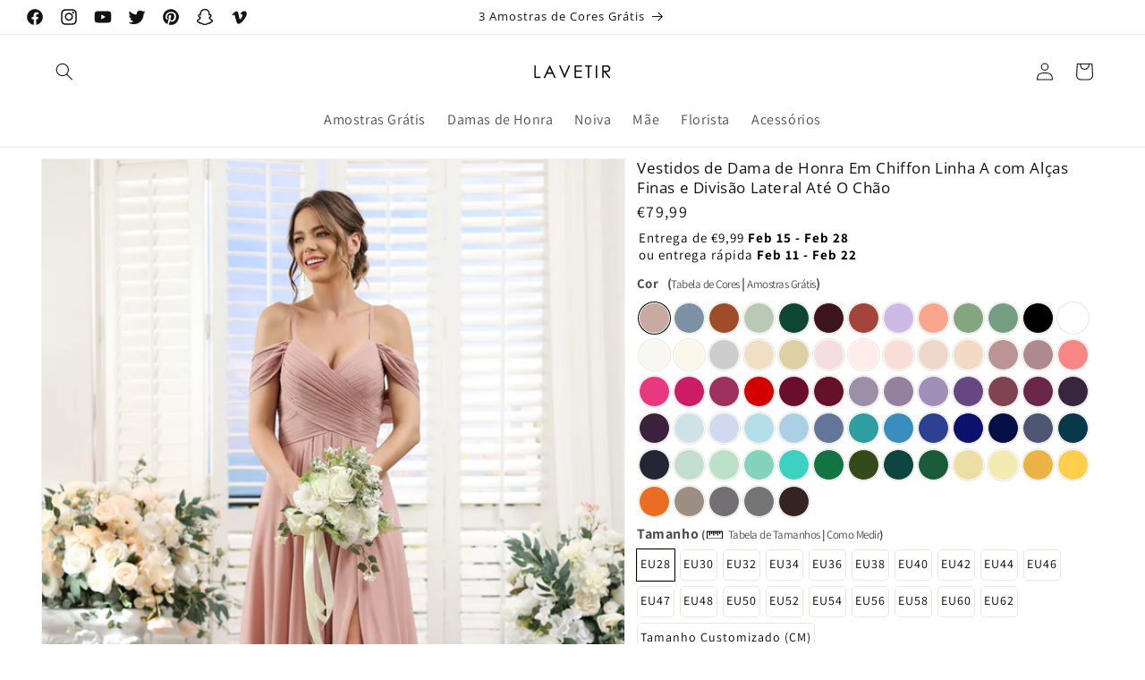

--- FILE ---
content_type: text/html; charset=utf-8
request_url: https://www.lavetir.pt/products/9817008
body_size: 50339
content:
<!doctype html>
<html class="no-js" lang="pt-PT">
  <head>
  <script>
    window.dataLayer = window.dataLayer || [];
    function gtag() { dataLayer.push(arguments); }
    
    var c = document.cookie.split("; ");
    var s = c.filter(c=>c.startsWith("_gcl_au="))[0];
    if(s==undefined){
     gtag('consent', 'default', {
       'analytics_storage': 'denied',
       'ad_storage': 'denied',
       'ad_user_data': 'denied',
       'ad_personalization': 'denied',
    'region':['AT','BE','BG','CY','CZ','DE','DK','EE','ES','FI','FR','GR','HR','HU','IE','IS','IT','LI','LT','LU','LV','MT','NL','NO','PL','PT','RO','SE','SI','SK'],
       });
    } else {
     gtag('consent', 'update', {
       'analytics_storage': 'granted',
       'ad_storage': 'granted',
       'ad_user_data': 'granted',
       'ad_personalization': 'granted'
       });
    }
    </script>

    <script>
    document.addEventListener('click', function(e){
     if(e.target.innerText.includes("Aceitar")){
      gtag('consent', 'update', {
       'analytics_storage': 'granted',
       'ad_storage': 'granted',
       'ad_user_data': 'granted',
       'ad_personalization': 'granted'
      });
     }else if(e.target.innerText.includes("Rejeitar")){
      gtag('consent', 'update', {
       'analytics_storage': 'denied',
       'ad_storage': 'denied',
       'ad_user_data': 'denied',
       'ad_personalization': 'denied'
      });
     } 
    });
    </script>
    <meta charset="utf-8">
    <meta http-equiv="X-UA-Compatible" content="IE=edge">
    <meta name="viewport" content="width=device-width,initial-scale=1">
    <meta name="theme-color" content="">
    <meta name="google-site-verification" content="u0jA2EMjfWp4GRJyg4QXNm3GArcWoBOMpdl-EMAA0hE" />
    <link rel="canonical" href="https://www.lavetir.pt/products/9817008"><link rel="preconnect" href="https://fonts.shopifycdn.com" crossorigin><link rel="stylesheet" href="https://cdnjs.cloudflare.com/ajax/libs/font-awesome/6.2.0/css/all.min.css" integrity="sha512-xh6O/CkQoPOWDdYTDqeRdPCVd1SpvCA9XXcUnZS2FmJNp1coAFzvtCN9BmamE+4aHK8yyUHUSCcJHgXloTyT2A==" crossorigin="anonymous" referrerpolicy="no-referrer" />
    <link rel="shortcut icon" href="//www.lavetir.pt/cdn/shop/t/2/assets/favico_32x32.png" type="image/png" />
    <title>
      Vestidos de Dama de Honra Em Chiffon Linha A com Alças Finas e Divisão
 &ndash; Lavetir PT</title>

    
      <meta name="description" content="Tecido: Chiffon; Silhueta: Linha A/Princesa; Decote: Gola em V; Alças Finas; Bainha/Trem: Comprimento do Chão; Embelezamento: Fenda Lateral; Manga: Mangas Curtas; Cintura: Natural; Estilo Traseiro: Zíper; Sutiã Embutido: Sim; Cor Mostrada: Rosa Empoeirada; Temporada: Primavera;Verão;Outono;Inverno;">
    

    

<meta property="og:site_name" content="Lavetir PT">
<meta property="og:url" content="https://www.lavetir.pt/products/9817008">
<meta property="og:title" content="Vestidos de Dama de Honra Em Chiffon Linha A com Alças Finas e Divisão">
<meta property="og:type" content="product">
<meta property="og:description" content="Tecido: Chiffon; Silhueta: Linha A/Princesa; Decote: Gola em V; Alças Finas; Bainha/Trem: Comprimento do Chão; Embelezamento: Fenda Lateral; Manga: Mangas Curtas; Cintura: Natural; Estilo Traseiro: Zíper; Sutiã Embutido: Sim; Cor Mostrada: Rosa Empoeirada; Temporada: Primavera;Verão;Outono;Inverno;"><meta property="og:image" content="http://www.lavetir.pt/cdn/shop/products/9817008-01.jpg?v=1700230858">
  <meta property="og:image:secure_url" content="https://www.lavetir.pt/cdn/shop/products/9817008-01.jpg?v=1700230858">
  <meta property="og:image:width" content="900">
  <meta property="og:image:height" content="1200"><meta property="og:price:amount" content="79,99">
  <meta property="og:price:currency" content="EUR"><meta name="twitter:site" content="@LavetirOnline"><meta name="twitter:card" content="summary_large_image">
<meta name="twitter:title" content="Vestidos de Dama de Honra Em Chiffon Linha A com Alças Finas e Divisão">
<meta name="twitter:description" content="Tecido: Chiffon; Silhueta: Linha A/Princesa; Decote: Gola em V; Alças Finas; Bainha/Trem: Comprimento do Chão; Embelezamento: Fenda Lateral; Manga: Mangas Curtas; Cintura: Natural; Estilo Traseiro: Zíper; Sutiã Embutido: Sim; Cor Mostrada: Rosa Empoeirada; Temporada: Primavera;Verão;Outono;Inverno;">


    <script src="//www.lavetir.pt/cdn/shop/t/2/assets/constants.js?v=58251544750838685771699947081" defer="defer"></script>
    <script src="//www.lavetir.pt/cdn/shop/t/2/assets/pubsub.js?v=158357773527763999511699947082" defer="defer"></script>
    <script src="//www.lavetir.pt/cdn/shop/t/2/assets/global.js?v=3343238276416784691699947709" defer="defer"></script><script src="//www.lavetir.pt/cdn/shop/t/2/assets/animations.js?v=88693664871331136111699947080" defer="defer"></script><script>window.performance && window.performance.mark && window.performance.mark('shopify.content_for_header.start');</script><meta id="shopify-digital-wallet" name="shopify-digital-wallet" content="/84675035450/digital_wallets/dialog">
<link rel="alternate" type="application/json+oembed" href="https://www.lavetir.pt/products/9817008.oembed">
<script async="async" src="/checkouts/internal/preloads.js?locale=pt-PT"></script>
<script id="shopify-features" type="application/json">{"accessToken":"8c6a6a65371c5c885b0770b3837eca24","betas":["rich-media-storefront-analytics"],"domain":"www.lavetir.pt","predictiveSearch":true,"shopId":84675035450,"locale":"pt-pt"}</script>
<script>var Shopify = Shopify || {};
Shopify.shop = "869883-3.myshopify.com";
Shopify.locale = "pt-PT";
Shopify.currency = {"active":"EUR","rate":"1.0"};
Shopify.country = "PT";
Shopify.theme = {"name":"LVTPT","id":163216392506,"schema_name":"Dawn","schema_version":"11.0.0","theme_store_id":null,"role":"main"};
Shopify.theme.handle = "null";
Shopify.theme.style = {"id":null,"handle":null};
Shopify.cdnHost = "www.lavetir.pt/cdn";
Shopify.routes = Shopify.routes || {};
Shopify.routes.root = "/";</script>
<script type="module">!function(o){(o.Shopify=o.Shopify||{}).modules=!0}(window);</script>
<script>!function(o){function n(){var o=[];function n(){o.push(Array.prototype.slice.apply(arguments))}return n.q=o,n}var t=o.Shopify=o.Shopify||{};t.loadFeatures=n(),t.autoloadFeatures=n()}(window);</script>
<script id="shop-js-analytics" type="application/json">{"pageType":"product"}</script>
<script defer="defer" async type="module" src="//www.lavetir.pt/cdn/shopifycloud/shop-js/modules/v2/client.init-shop-cart-sync_CYdFexDA.pt-PT.esm.js"></script>
<script defer="defer" async type="module" src="//www.lavetir.pt/cdn/shopifycloud/shop-js/modules/v2/chunk.common_uloyeNoq.esm.js"></script>
<script defer="defer" async type="module" src="//www.lavetir.pt/cdn/shopifycloud/shop-js/modules/v2/chunk.modal_BseLWsYy.esm.js"></script>
<script type="module">
  await import("//www.lavetir.pt/cdn/shopifycloud/shop-js/modules/v2/client.init-shop-cart-sync_CYdFexDA.pt-PT.esm.js");
await import("//www.lavetir.pt/cdn/shopifycloud/shop-js/modules/v2/chunk.common_uloyeNoq.esm.js");
await import("//www.lavetir.pt/cdn/shopifycloud/shop-js/modules/v2/chunk.modal_BseLWsYy.esm.js");

  window.Shopify.SignInWithShop?.initShopCartSync?.({"fedCMEnabled":true,"windoidEnabled":true});

</script>
<script>(function() {
  var isLoaded = false;
  function asyncLoad() {
    if (isLoaded) return;
    isLoaded = true;
    var urls = ["\/\/d1liekpayvooaz.cloudfront.net\/apps\/customizery\/customizery.js?shop=869883-3.myshopify.com"];
    for (var i = 0; i < urls.length; i++) {
      var s = document.createElement('script');
      s.type = 'text/javascript';
      s.async = true;
      s.src = urls[i];
      var x = document.getElementsByTagName('script')[0];
      x.parentNode.insertBefore(s, x);
    }
  };
  if(window.attachEvent) {
    window.attachEvent('onload', asyncLoad);
  } else {
    window.addEventListener('load', asyncLoad, false);
  }
})();</script>
<script id="__st">var __st={"a":84675035450,"offset":28800,"reqid":"213d5309-0c96-4430-bd06-86a164f8e0e4-1770006162","pageurl":"www.lavetir.pt\/products\/9817008","u":"2f9685ed4da4","p":"product","rtyp":"product","rid":8839437386042};</script>
<script>window.ShopifyPaypalV4VisibilityTracking = true;</script>
<script id="captcha-bootstrap">!function(){'use strict';const t='contact',e='account',n='new_comment',o=[[t,t],['blogs',n],['comments',n],[t,'customer']],c=[[e,'customer_login'],[e,'guest_login'],[e,'recover_customer_password'],[e,'create_customer']],r=t=>t.map((([t,e])=>`form[action*='/${t}']:not([data-nocaptcha='true']) input[name='form_type'][value='${e}']`)).join(','),a=t=>()=>t?[...document.querySelectorAll(t)].map((t=>t.form)):[];function s(){const t=[...o],e=r(t);return a(e)}const i='password',u='form_key',d=['recaptcha-v3-token','g-recaptcha-response','h-captcha-response',i],f=()=>{try{return window.sessionStorage}catch{return}},m='__shopify_v',_=t=>t.elements[u];function p(t,e,n=!1){try{const o=window.sessionStorage,c=JSON.parse(o.getItem(e)),{data:r}=function(t){const{data:e,action:n}=t;return t[m]||n?{data:e,action:n}:{data:t,action:n}}(c);for(const[e,n]of Object.entries(r))t.elements[e]&&(t.elements[e].value=n);n&&o.removeItem(e)}catch(o){console.error('form repopulation failed',{error:o})}}const l='form_type',E='cptcha';function T(t){t.dataset[E]=!0}const w=window,h=w.document,L='Shopify',v='ce_forms',y='captcha';let A=!1;((t,e)=>{const n=(g='f06e6c50-85a8-45c8-87d0-21a2b65856fe',I='https://cdn.shopify.com/shopifycloud/storefront-forms-hcaptcha/ce_storefront_forms_captcha_hcaptcha.v1.5.2.iife.js',D={infoText:'Protegido por hCaptcha',privacyText:'Privacidade',termsText:'Termos'},(t,e,n)=>{const o=w[L][v],c=o.bindForm;if(c)return c(t,g,e,D).then(n);var r;o.q.push([[t,g,e,D],n]),r=I,A||(h.body.append(Object.assign(h.createElement('script'),{id:'captcha-provider',async:!0,src:r})),A=!0)});var g,I,D;w[L]=w[L]||{},w[L][v]=w[L][v]||{},w[L][v].q=[],w[L][y]=w[L][y]||{},w[L][y].protect=function(t,e){n(t,void 0,e),T(t)},Object.freeze(w[L][y]),function(t,e,n,w,h,L){const[v,y,A,g]=function(t,e,n){const i=e?o:[],u=t?c:[],d=[...i,...u],f=r(d),m=r(i),_=r(d.filter((([t,e])=>n.includes(e))));return[a(f),a(m),a(_),s()]}(w,h,L),I=t=>{const e=t.target;return e instanceof HTMLFormElement?e:e&&e.form},D=t=>v().includes(t);t.addEventListener('submit',(t=>{const e=I(t);if(!e)return;const n=D(e)&&!e.dataset.hcaptchaBound&&!e.dataset.recaptchaBound,o=_(e),c=g().includes(e)&&(!o||!o.value);(n||c)&&t.preventDefault(),c&&!n&&(function(t){try{if(!f())return;!function(t){const e=f();if(!e)return;const n=_(t);if(!n)return;const o=n.value;o&&e.removeItem(o)}(t);const e=Array.from(Array(32),(()=>Math.random().toString(36)[2])).join('');!function(t,e){_(t)||t.append(Object.assign(document.createElement('input'),{type:'hidden',name:u})),t.elements[u].value=e}(t,e),function(t,e){const n=f();if(!n)return;const o=[...t.querySelectorAll(`input[type='${i}']`)].map((({name:t})=>t)),c=[...d,...o],r={};for(const[a,s]of new FormData(t).entries())c.includes(a)||(r[a]=s);n.setItem(e,JSON.stringify({[m]:1,action:t.action,data:r}))}(t,e)}catch(e){console.error('failed to persist form',e)}}(e),e.submit())}));const S=(t,e)=>{t&&!t.dataset[E]&&(n(t,e.some((e=>e===t))),T(t))};for(const o of['focusin','change'])t.addEventListener(o,(t=>{const e=I(t);D(e)&&S(e,y())}));const B=e.get('form_key'),M=e.get(l),P=B&&M;t.addEventListener('DOMContentLoaded',(()=>{const t=y();if(P)for(const e of t)e.elements[l].value===M&&p(e,B);[...new Set([...A(),...v().filter((t=>'true'===t.dataset.shopifyCaptcha))])].forEach((e=>S(e,t)))}))}(h,new URLSearchParams(w.location.search),n,t,e,['guest_login'])})(!0,!0)}();</script>
<script integrity="sha256-4kQ18oKyAcykRKYeNunJcIwy7WH5gtpwJnB7kiuLZ1E=" data-source-attribution="shopify.loadfeatures" defer="defer" src="//www.lavetir.pt/cdn/shopifycloud/storefront/assets/storefront/load_feature-a0a9edcb.js" crossorigin="anonymous"></script>
<script data-source-attribution="shopify.dynamic_checkout.dynamic.init">var Shopify=Shopify||{};Shopify.PaymentButton=Shopify.PaymentButton||{isStorefrontPortableWallets:!0,init:function(){window.Shopify.PaymentButton.init=function(){};var t=document.createElement("script");t.src="https://www.lavetir.pt/cdn/shopifycloud/portable-wallets/latest/portable-wallets.pt-pt.js",t.type="module",document.head.appendChild(t)}};
</script>
<script data-source-attribution="shopify.dynamic_checkout.buyer_consent">
  function portableWalletsHideBuyerConsent(e){var t=document.getElementById("shopify-buyer-consent"),n=document.getElementById("shopify-subscription-policy-button");t&&n&&(t.classList.add("hidden"),t.setAttribute("aria-hidden","true"),n.removeEventListener("click",e))}function portableWalletsShowBuyerConsent(e){var t=document.getElementById("shopify-buyer-consent"),n=document.getElementById("shopify-subscription-policy-button");t&&n&&(t.classList.remove("hidden"),t.removeAttribute("aria-hidden"),n.addEventListener("click",e))}window.Shopify?.PaymentButton&&(window.Shopify.PaymentButton.hideBuyerConsent=portableWalletsHideBuyerConsent,window.Shopify.PaymentButton.showBuyerConsent=portableWalletsShowBuyerConsent);
</script>
<script data-source-attribution="shopify.dynamic_checkout.cart.bootstrap">document.addEventListener("DOMContentLoaded",(function(){function t(){return document.querySelector("shopify-accelerated-checkout-cart, shopify-accelerated-checkout")}if(t())Shopify.PaymentButton.init();else{new MutationObserver((function(e,n){t()&&(Shopify.PaymentButton.init(),n.disconnect())})).observe(document.body,{childList:!0,subtree:!0})}}));
</script>
<script id='scb4127' type='text/javascript' async='' src='https://www.lavetir.pt/cdn/shopifycloud/privacy-banner/storefront-banner.js'></script><link id="shopify-accelerated-checkout-styles" rel="stylesheet" media="screen" href="https://www.lavetir.pt/cdn/shopifycloud/portable-wallets/latest/accelerated-checkout-backwards-compat.css" crossorigin="anonymous">
<style id="shopify-accelerated-checkout-cart">
        #shopify-buyer-consent {
  margin-top: 1em;
  display: inline-block;
  width: 100%;
}

#shopify-buyer-consent.hidden {
  display: none;
}

#shopify-subscription-policy-button {
  background: none;
  border: none;
  padding: 0;
  text-decoration: underline;
  font-size: inherit;
  cursor: pointer;
}

#shopify-subscription-policy-button::before {
  box-shadow: none;
}

      </style>
<script id="sections-script" data-sections="header" defer="defer" src="//www.lavetir.pt/cdn/shop/t/2/compiled_assets/scripts.js?v=435"></script>
<script>window.performance && window.performance.mark && window.performance.mark('shopify.content_for_header.end');</script>


    <style data-shopify>
      @font-face {
  font-family: Assistant;
  font-weight: 400;
  font-style: normal;
  font-display: swap;
  src: url("//www.lavetir.pt/cdn/fonts/assistant/assistant_n4.9120912a469cad1cc292572851508ca49d12e768.woff2") format("woff2"),
       url("//www.lavetir.pt/cdn/fonts/assistant/assistant_n4.6e9875ce64e0fefcd3f4446b7ec9036b3ddd2985.woff") format("woff");
}

      @font-face {
  font-family: Assistant;
  font-weight: 700;
  font-style: normal;
  font-display: swap;
  src: url("//www.lavetir.pt/cdn/fonts/assistant/assistant_n7.bf44452348ec8b8efa3aa3068825305886b1c83c.woff2") format("woff2"),
       url("//www.lavetir.pt/cdn/fonts/assistant/assistant_n7.0c887fee83f6b3bda822f1150b912c72da0f7b64.woff") format("woff");
}

      
      
      @font-face {
  font-family: "Open Sans";
  font-weight: 400;
  font-style: normal;
  font-display: swap;
  src: url("//www.lavetir.pt/cdn/fonts/open_sans/opensans_n4.c32e4d4eca5273f6d4ee95ddf54b5bbb75fc9b61.woff2") format("woff2"),
       url("//www.lavetir.pt/cdn/fonts/open_sans/opensans_n4.5f3406f8d94162b37bfa232b486ac93ee892406d.woff") format("woff");
}


      
        :root,
        .color-background-1 {
          --color-background: 255,255,255;
        
          --gradient-background: #ffffff;
        
        --color-foreground: 18,18,18;
        --color-shadow: 18,18,18;
        --color-button: 18,18,18;
        --color-button-text: 255,255,255;
        --color-secondary-button: 255,255,255;
        --color-secondary-button-text: 18,18,18;
        --color-link: 18,18,18;
        --color-badge-foreground: 18,18,18;
        --color-badge-background: 255,255,255;
        --color-badge-border: 18,18,18;
        --payment-terms-background-color: rgb(255 255 255);
      }
      
        
        .color-background-2 {
          --color-background: 243,243,243;
        
          --gradient-background: #f3f3f3;
        
        --color-foreground: 18,18,18;
        --color-shadow: 18,18,18;
        --color-button: 18,18,18;
        --color-button-text: 243,243,243;
        --color-secondary-button: 243,243,243;
        --color-secondary-button-text: 18,18,18;
        --color-link: 18,18,18;
        --color-badge-foreground: 18,18,18;
        --color-badge-background: 243,243,243;
        --color-badge-border: 18,18,18;
        --payment-terms-background-color: rgb(243 243 243);
      }
      
        
        .color-inverse {
          --color-background: 36,40,51;
        
          --gradient-background: #242833;
        
        --color-foreground: 255,255,255;
        --color-shadow: 18,18,18;
        --color-button: 255,255,255;
        --color-button-text: 0,0,0;
        --color-secondary-button: 36,40,51;
        --color-secondary-button-text: 255,255,255;
        --color-link: 255,255,255;
        --color-badge-foreground: 255,255,255;
        --color-badge-background: 36,40,51;
        --color-badge-border: 255,255,255;
        --payment-terms-background-color: rgb(36 40 51);
      }
      
        
        .color-accent-1 {
          --color-background: 18,18,18;
        
          --gradient-background: #121212;
        
        --color-foreground: 255,255,255;
        --color-shadow: 18,18,18;
        --color-button: 255,255,255;
        --color-button-text: 18,18,18;
        --color-secondary-button: 18,18,18;
        --color-secondary-button-text: 255,255,255;
        --color-link: 255,255,255;
        --color-badge-foreground: 255,255,255;
        --color-badge-background: 18,18,18;
        --color-badge-border: 255,255,255;
        --payment-terms-background-color: rgb(18 18 18);
      }
      
        
        .color-accent-2 {
          --color-background: 51,79,180;
        
          --gradient-background: #334fb4;
        
        --color-foreground: 255,255,255;
        --color-shadow: 18,18,18;
        --color-button: 255,255,255;
        --color-button-text: 51,79,180;
        --color-secondary-button: 51,79,180;
        --color-secondary-button-text: 255,255,255;
        --color-link: 255,255,255;
        --color-badge-foreground: 255,255,255;
        --color-badge-background: 51,79,180;
        --color-badge-border: 255,255,255;
        --payment-terms-background-color: rgb(51 79 180);
      }
      

      body, .color-background-1, .color-background-2, .color-inverse, .color-accent-1, .color-accent-2 {
        color: rgba(var(--color-foreground), 0.75);
        background-color: rgb(var(--color-background));
      }

      :root {
        --font-body-family: Assistant, sans-serif;
        --font-body-style: normal;
        --font-body-weight: 400;
        --font-body-weight-bold: 700;

        --font-heading-family: "Open Sans", sans-serif;
        --font-heading-style: normal;
        --font-heading-weight: 400;

        --font-body-scale: 1.0;
        --font-heading-scale: 1.0;

        --media-padding: px;
        --media-border-opacity: 0.05;
        --media-border-width: 1px;
        --media-radius: 0px;
        --media-shadow-opacity: 0.0;
        --media-shadow-horizontal-offset: 0px;
        --media-shadow-vertical-offset: 4px;
        --media-shadow-blur-radius: 5px;
        --media-shadow-visible: 0;

        --page-width: 150rem;
        --page-width-margin: 0rem;

        --product-card-image-padding: 0.0rem;
        --product-card-corner-radius: 0.0rem;
        --product-card-text-alignment: center;
        --product-card-border-width: 0.0rem;
        --product-card-border-opacity: 0.1;
        --product-card-shadow-opacity: 0.0;
        --product-card-shadow-visible: 0;
        --product-card-shadow-horizontal-offset: 0.0rem;
        --product-card-shadow-vertical-offset: 0.4rem;
        --product-card-shadow-blur-radius: 0.5rem;

        --collection-card-image-padding: 0.0rem;
        --collection-card-corner-radius: 0.0rem;
        --collection-card-text-alignment: left;
        --collection-card-border-width: 0.0rem;
        --collection-card-border-opacity: 0.1;
        --collection-card-shadow-opacity: 0.0;
        --collection-card-shadow-visible: 0;
        --collection-card-shadow-horizontal-offset: 0.0rem;
        --collection-card-shadow-vertical-offset: 0.4rem;
        --collection-card-shadow-blur-radius: 0.5rem;

        --blog-card-image-padding: 0.0rem;
        --blog-card-corner-radius: 0.0rem;
        --blog-card-text-alignment: left;
        --blog-card-border-width: 0.0rem;
        --blog-card-border-opacity: 0.1;
        --blog-card-shadow-opacity: 0.0;
        --blog-card-shadow-visible: 0;
        --blog-card-shadow-horizontal-offset: 0.0rem;
        --blog-card-shadow-vertical-offset: 0.4rem;
        --blog-card-shadow-blur-radius: 0.5rem;

        --badge-corner-radius: 4.0rem;

        --popup-border-width: 1px;
        --popup-border-opacity: 0.1;
        --popup-corner-radius: 0px;
        --popup-shadow-opacity: 0.05;
        --popup-shadow-horizontal-offset: 0px;
        --popup-shadow-vertical-offset: 4px;
        --popup-shadow-blur-radius: 5px;

        --drawer-border-width: 1px;
        --drawer-border-opacity: 0.1;
        --drawer-shadow-opacity: 0.0;
        --drawer-shadow-horizontal-offset: 0px;
        --drawer-shadow-vertical-offset: 4px;
        --drawer-shadow-blur-radius: 5px;

        --spacing-sections-desktop: 0px;
        --spacing-sections-mobile: 0px;

        --grid-desktop-vertical-spacing: 8px;
        --grid-desktop-horizontal-spacing: 8px;
        --grid-mobile-vertical-spacing: 4px;
        --grid-mobile-horizontal-spacing: 4px;

        --text-boxes-border-opacity: 0.1;
        --text-boxes-border-width: 0px;
        --text-boxes-radius: 0px;
        --text-boxes-shadow-opacity: 0.0;
        --text-boxes-shadow-visible: 0;
        --text-boxes-shadow-horizontal-offset: 0px;
        --text-boxes-shadow-vertical-offset: 4px;
        --text-boxes-shadow-blur-radius: 5px;

        --buttons-radius: 0px;
        --buttons-radius-outset: 0px;
        --buttons-border-width: 1px;
        --buttons-border-opacity: 1.0;
        --buttons-shadow-opacity: 0.0;
        --buttons-shadow-visible: 0;
        --buttons-shadow-horizontal-offset: 0px;
        --buttons-shadow-vertical-offset: 4px;
        --buttons-shadow-blur-radius: 5px;
        --buttons-border-offset: 0px;

        --inputs-radius: 0px;
        --inputs-border-width: 1px;
        --inputs-border-opacity: 0.55;
        --inputs-shadow-opacity: 0.0;
        --inputs-shadow-horizontal-offset: 0px;
        --inputs-margin-offset: 0px;
        --inputs-shadow-vertical-offset: 4px;
        --inputs-shadow-blur-radius: 5px;
        --inputs-radius-outset: 0px;

        --variant-pills-radius: 40px;
        --variant-pills-border-width: 1px;
        --variant-pills-border-opacity: 0.55;
        --variant-pills-shadow-opacity: 0.0;
        --variant-pills-shadow-horizontal-offset: 0px;
        --variant-pills-shadow-vertical-offset: 4px;
        --variant-pills-shadow-blur-radius: 5px;
      }

      *,
      *::before,
      *::after {
        box-sizing: inherit;
      }

      html {
        box-sizing: border-box;
        font-size: calc(var(--font-body-scale) * 62.5%);
        height: 100%;
      }

      body {
        display: grid;
        grid-template-rows: auto auto 1fr auto;
        grid-template-columns: 100%;
        min-height: 100%;
        margin: 0;
        font-size: 1.5rem;
        letter-spacing: 0.06rem;
        line-height: calc(1 + 0.4 / var(--font-body-scale));
        font-family: var(--font-body-family);
        font-style: var(--font-body-style);
        font-weight: var(--font-body-weight);
      }
      .horizontal-mega-menu .mega-menu-item-container .mm-add-to-cart {
          display: none!important;
      }
      @media screen and (min-width: 769px) {
        body {
          font-size: 1.6rem;
        }
      }
    </style>

    <link href="//www.lavetir.pt/cdn/shop/t/2/assets/base.css?v=37212654266521538331699947080" rel="stylesheet" type="text/css" media="all" />
<link rel="preload" as="font" href="//www.lavetir.pt/cdn/fonts/assistant/assistant_n4.9120912a469cad1cc292572851508ca49d12e768.woff2" type="font/woff2" crossorigin><link rel="preload" as="font" href="//www.lavetir.pt/cdn/fonts/open_sans/opensans_n4.c32e4d4eca5273f6d4ee95ddf54b5bbb75fc9b61.woff2" type="font/woff2" crossorigin><link href="//www.lavetir.pt/cdn/shop/t/2/assets/component-localization-form.css?v=46137306323703237811699947081" rel="stylesheet" type="text/css" media="all" />
      <script src="//www.lavetir.pt/cdn/shop/t/2/assets/localization-form.js?v=161644695336821385561699947082" defer="defer"></script><script rel="prefetch" src="//www.lavetir.pt/cdn/shop/t/2/assets/jquery.min.js?v=115860211936397945481699947081"></script><link
        rel="stylesheet"
        href="//www.lavetir.pt/cdn/shop/t/2/assets/component-predictive-search.css?v=19501614360503388061699947081"
        media="print"
        onload="this.media='all'"
      ><script>
      document.documentElement.className = document.documentElement.className.replace('no-js', 'js');
      if (Shopify.designMode) {
        document.documentElement.classList.add('shopify-design-mode');
      }
    </script>
  <link href="//www.lavetir.pt/cdn/shop/t/2/assets/newcustom.css?v=89335695080198780491699947102" rel="stylesheet" type="text/css" media="all" />
  <link href="//www.lavetir.pt/cdn/shop/t/2/assets/lav-add-PT.css?v=81556240017824042691732764376" rel="stylesheet" type="text/css" media="all" />
  <script>
    // Create "window.Shoppad.apps.infiniteoptions" object if it doesn't already exist
    "Shoppad.apps.infiniteoptions".split(".").reduce(function(o, x) { if (!o[x]) {o[x] ={};} return o[x] }, window);
  
    // Define beforeReady callback
    window.Shoppad.apps.infiniteoptions.beforeReady = function(subscribe) {
      subscribe('appLoad', function(event) {
        Shoppad.$('.spb-productoptionswatchwrapper').contents().filter(function() {
          return this.nodeType == 3;
        }).wrap('<span class="spb-swatchtooltip"></span>');
        window.Shoppad.$('#infiniteoptions-container input:checked').parent().addClass('selected');
  
        window.Shoppad.$('#infiniteoptions-container span label').click(function () {
          window.Shoppad.$('#infiniteoptions-container span label').removeClass('selected');
          window.Shoppad.$('#infiniteoptions-container input:checked').parent().addClass('selected');
        });
      });
    };
  </script>
  <script>
    // Define check template
    let LAVETIR = {};
    LAVETIR.templateName = "product";  
  </script> 
  <script async src="//d1liekpayvooaz.cloudfront.net/apps/customizery/customizery.js?shop=869883-3.myshopify.com"></script>
  <link href="https://monorail-edge.shopifysvc.com" rel="dns-prefetch">
<script>(function(){if ("sendBeacon" in navigator && "performance" in window) {try {var session_token_from_headers = performance.getEntriesByType('navigation')[0].serverTiming.find(x => x.name == '_s').description;} catch {var session_token_from_headers = undefined;}var session_cookie_matches = document.cookie.match(/_shopify_s=([^;]*)/);var session_token_from_cookie = session_cookie_matches && session_cookie_matches.length === 2 ? session_cookie_matches[1] : "";var session_token = session_token_from_headers || session_token_from_cookie || "";function handle_abandonment_event(e) {var entries = performance.getEntries().filter(function(entry) {return /monorail-edge.shopifysvc.com/.test(entry.name);});if (!window.abandonment_tracked && entries.length === 0) {window.abandonment_tracked = true;var currentMs = Date.now();var navigation_start = performance.timing.navigationStart;var payload = {shop_id: 84675035450,url: window.location.href,navigation_start,duration: currentMs - navigation_start,session_token,page_type: "product"};window.navigator.sendBeacon("https://monorail-edge.shopifysvc.com/v1/produce", JSON.stringify({schema_id: "online_store_buyer_site_abandonment/1.1",payload: payload,metadata: {event_created_at_ms: currentMs,event_sent_at_ms: currentMs}}));}}window.addEventListener('pagehide', handle_abandonment_event);}}());</script>
<script id="web-pixels-manager-setup">(function e(e,d,r,n,o){if(void 0===o&&(o={}),!Boolean(null===(a=null===(i=window.Shopify)||void 0===i?void 0:i.analytics)||void 0===a?void 0:a.replayQueue)){var i,a;window.Shopify=window.Shopify||{};var t=window.Shopify;t.analytics=t.analytics||{};var s=t.analytics;s.replayQueue=[],s.publish=function(e,d,r){return s.replayQueue.push([e,d,r]),!0};try{self.performance.mark("wpm:start")}catch(e){}var l=function(){var e={modern:/Edge?\/(1{2}[4-9]|1[2-9]\d|[2-9]\d{2}|\d{4,})\.\d+(\.\d+|)|Firefox\/(1{2}[4-9]|1[2-9]\d|[2-9]\d{2}|\d{4,})\.\d+(\.\d+|)|Chrom(ium|e)\/(9{2}|\d{3,})\.\d+(\.\d+|)|(Maci|X1{2}).+ Version\/(15\.\d+|(1[6-9]|[2-9]\d|\d{3,})\.\d+)([,.]\d+|)( \(\w+\)|)( Mobile\/\w+|) Safari\/|Chrome.+OPR\/(9{2}|\d{3,})\.\d+\.\d+|(CPU[ +]OS|iPhone[ +]OS|CPU[ +]iPhone|CPU IPhone OS|CPU iPad OS)[ +]+(15[._]\d+|(1[6-9]|[2-9]\d|\d{3,})[._]\d+)([._]\d+|)|Android:?[ /-](13[3-9]|1[4-9]\d|[2-9]\d{2}|\d{4,})(\.\d+|)(\.\d+|)|Android.+Firefox\/(13[5-9]|1[4-9]\d|[2-9]\d{2}|\d{4,})\.\d+(\.\d+|)|Android.+Chrom(ium|e)\/(13[3-9]|1[4-9]\d|[2-9]\d{2}|\d{4,})\.\d+(\.\d+|)|SamsungBrowser\/([2-9]\d|\d{3,})\.\d+/,legacy:/Edge?\/(1[6-9]|[2-9]\d|\d{3,})\.\d+(\.\d+|)|Firefox\/(5[4-9]|[6-9]\d|\d{3,})\.\d+(\.\d+|)|Chrom(ium|e)\/(5[1-9]|[6-9]\d|\d{3,})\.\d+(\.\d+|)([\d.]+$|.*Safari\/(?![\d.]+ Edge\/[\d.]+$))|(Maci|X1{2}).+ Version\/(10\.\d+|(1[1-9]|[2-9]\d|\d{3,})\.\d+)([,.]\d+|)( \(\w+\)|)( Mobile\/\w+|) Safari\/|Chrome.+OPR\/(3[89]|[4-9]\d|\d{3,})\.\d+\.\d+|(CPU[ +]OS|iPhone[ +]OS|CPU[ +]iPhone|CPU IPhone OS|CPU iPad OS)[ +]+(10[._]\d+|(1[1-9]|[2-9]\d|\d{3,})[._]\d+)([._]\d+|)|Android:?[ /-](13[3-9]|1[4-9]\d|[2-9]\d{2}|\d{4,})(\.\d+|)(\.\d+|)|Mobile Safari.+OPR\/([89]\d|\d{3,})\.\d+\.\d+|Android.+Firefox\/(13[5-9]|1[4-9]\d|[2-9]\d{2}|\d{4,})\.\d+(\.\d+|)|Android.+Chrom(ium|e)\/(13[3-9]|1[4-9]\d|[2-9]\d{2}|\d{4,})\.\d+(\.\d+|)|Android.+(UC? ?Browser|UCWEB|U3)[ /]?(15\.([5-9]|\d{2,})|(1[6-9]|[2-9]\d|\d{3,})\.\d+)\.\d+|SamsungBrowser\/(5\.\d+|([6-9]|\d{2,})\.\d+)|Android.+MQ{2}Browser\/(14(\.(9|\d{2,})|)|(1[5-9]|[2-9]\d|\d{3,})(\.\d+|))(\.\d+|)|K[Aa][Ii]OS\/(3\.\d+|([4-9]|\d{2,})\.\d+)(\.\d+|)/},d=e.modern,r=e.legacy,n=navigator.userAgent;return n.match(d)?"modern":n.match(r)?"legacy":"unknown"}(),u="modern"===l?"modern":"legacy",c=(null!=n?n:{modern:"",legacy:""})[u],f=function(e){return[e.baseUrl,"/wpm","/b",e.hashVersion,"modern"===e.buildTarget?"m":"l",".js"].join("")}({baseUrl:d,hashVersion:r,buildTarget:u}),m=function(e){var d=e.version,r=e.bundleTarget,n=e.surface,o=e.pageUrl,i=e.monorailEndpoint;return{emit:function(e){var a=e.status,t=e.errorMsg,s=(new Date).getTime(),l=JSON.stringify({metadata:{event_sent_at_ms:s},events:[{schema_id:"web_pixels_manager_load/3.1",payload:{version:d,bundle_target:r,page_url:o,status:a,surface:n,error_msg:t},metadata:{event_created_at_ms:s}}]});if(!i)return console&&console.warn&&console.warn("[Web Pixels Manager] No Monorail endpoint provided, skipping logging."),!1;try{return self.navigator.sendBeacon.bind(self.navigator)(i,l)}catch(e){}var u=new XMLHttpRequest;try{return u.open("POST",i,!0),u.setRequestHeader("Content-Type","text/plain"),u.send(l),!0}catch(e){return console&&console.warn&&console.warn("[Web Pixels Manager] Got an unhandled error while logging to Monorail."),!1}}}}({version:r,bundleTarget:l,surface:e.surface,pageUrl:self.location.href,monorailEndpoint:e.monorailEndpoint});try{o.browserTarget=l,function(e){var d=e.src,r=e.async,n=void 0===r||r,o=e.onload,i=e.onerror,a=e.sri,t=e.scriptDataAttributes,s=void 0===t?{}:t,l=document.createElement("script"),u=document.querySelector("head"),c=document.querySelector("body");if(l.async=n,l.src=d,a&&(l.integrity=a,l.crossOrigin="anonymous"),s)for(var f in s)if(Object.prototype.hasOwnProperty.call(s,f))try{l.dataset[f]=s[f]}catch(e){}if(o&&l.addEventListener("load",o),i&&l.addEventListener("error",i),u)u.appendChild(l);else{if(!c)throw new Error("Did not find a head or body element to append the script");c.appendChild(l)}}({src:f,async:!0,onload:function(){if(!function(){var e,d;return Boolean(null===(d=null===(e=window.Shopify)||void 0===e?void 0:e.analytics)||void 0===d?void 0:d.initialized)}()){var d=window.webPixelsManager.init(e)||void 0;if(d){var r=window.Shopify.analytics;r.replayQueue.forEach((function(e){var r=e[0],n=e[1],o=e[2];d.publishCustomEvent(r,n,o)})),r.replayQueue=[],r.publish=d.publishCustomEvent,r.visitor=d.visitor,r.initialized=!0}}},onerror:function(){return m.emit({status:"failed",errorMsg:"".concat(f," has failed to load")})},sri:function(e){var d=/^sha384-[A-Za-z0-9+/=]+$/;return"string"==typeof e&&d.test(e)}(c)?c:"",scriptDataAttributes:o}),m.emit({status:"loading"})}catch(e){m.emit({status:"failed",errorMsg:(null==e?void 0:e.message)||"Unknown error"})}}})({shopId: 84675035450,storefrontBaseUrl: "https://www.lavetir.pt",extensionsBaseUrl: "https://extensions.shopifycdn.com/cdn/shopifycloud/web-pixels-manager",monorailEndpoint: "https://monorail-edge.shopifysvc.com/unstable/produce_batch",surface: "storefront-renderer",enabledBetaFlags: ["2dca8a86"],webPixelsConfigList: [{"id":"90145082","eventPayloadVersion":"1","runtimeContext":"LAX","scriptVersion":"3","type":"CUSTOM","privacyPurposes":[],"name":"GA4"},{"id":"118849850","eventPayloadVersion":"1","runtimeContext":"LAX","scriptVersion":"3","type":"CUSTOM","privacyPurposes":[],"name":"Adwords"},{"id":"shopify-app-pixel","configuration":"{}","eventPayloadVersion":"v1","runtimeContext":"STRICT","scriptVersion":"0450","apiClientId":"shopify-pixel","type":"APP","privacyPurposes":["ANALYTICS","MARKETING"]},{"id":"shopify-custom-pixel","eventPayloadVersion":"v1","runtimeContext":"LAX","scriptVersion":"0450","apiClientId":"shopify-pixel","type":"CUSTOM","privacyPurposes":["ANALYTICS","MARKETING"]}],isMerchantRequest: false,initData: {"shop":{"name":"Lavetir PT","paymentSettings":{"currencyCode":"EUR"},"myshopifyDomain":"869883-3.myshopify.com","countryCode":"CN","storefrontUrl":"https:\/\/www.lavetir.pt"},"customer":null,"cart":null,"checkout":null,"productVariants":[{"price":{"amount":79.99,"currencyCode":"EUR"},"product":{"title":"Vestidos de Dama de Honra Em Chiffon Linha A com Alças Finas e Divisão Lateral Até O Chão","vendor":"Lavetir","id":"8839437386042","untranslatedTitle":"Vestidos de Dama de Honra Em Chiffon Linha A com Alças Finas e Divisão Lateral Até O Chão","url":"\/products\/9817008","type":"Vestidos de Dama de Honra"},"id":"47211080188218","image":{"src":"\/\/www.lavetir.pt\/cdn\/shop\/products\/9817008-01.jpg?v=1700230858"},"sku":"9817008","title":"Rosa Empoeirada","untranslatedTitle":"Rosa Empoeirada"},{"price":{"amount":79.99,"currencyCode":"EUR"},"product":{"title":"Vestidos de Dama de Honra Em Chiffon Linha A com Alças Finas e Divisão Lateral Até O Chão","vendor":"Lavetir","id":"8839437386042","untranslatedTitle":"Vestidos de Dama de Honra Em Chiffon Linha A com Alças Finas e Divisão Lateral Até O Chão","url":"\/products\/9817008","type":"Vestidos de Dama de Honra"},"id":"47211080220986","image":{"src":"\/\/www.lavetir.pt\/cdn\/shop\/products\/9817008-Dusty_Blue.jpg?v=1700230858"},"sku":"9817008","title":"Azul Empoeirado","untranslatedTitle":"Azul Empoeirado"},{"price":{"amount":79.99,"currencyCode":"EUR"},"product":{"title":"Vestidos de Dama de Honra Em Chiffon Linha A com Alças Finas e Divisão Lateral Até O Chão","vendor":"Lavetir","id":"8839437386042","untranslatedTitle":"Vestidos de Dama de Honra Em Chiffon Linha A com Alças Finas e Divisão Lateral Até O Chão","url":"\/products\/9817008","type":"Vestidos de Dama de Honra"},"id":"47211080253754","image":{"src":"\/\/www.lavetir.pt\/cdn\/shop\/products\/9817008-Burnt_Orange.jpg?v=1700230858"},"sku":"9817008","title":"Laranja Queimado","untranslatedTitle":"Laranja Queimado"},{"price":{"amount":79.99,"currencyCode":"EUR"},"product":{"title":"Vestidos de Dama de Honra Em Chiffon Linha A com Alças Finas e Divisão Lateral Até O Chão","vendor":"Lavetir","id":"8839437386042","untranslatedTitle":"Vestidos de Dama de Honra Em Chiffon Linha A com Alças Finas e Divisão Lateral Até O Chão","url":"\/products\/9817008","type":"Vestidos de Dama de Honra"},"id":"47211080286522","image":{"src":"\/\/www.lavetir.pt\/cdn\/shop\/products\/9817008-Sage.jpg?v=1700230858"},"sku":"9817008","title":"Sálvia","untranslatedTitle":"Sálvia"},{"price":{"amount":79.99,"currencyCode":"EUR"},"product":{"title":"Vestidos de Dama de Honra Em Chiffon Linha A com Alças Finas e Divisão Lateral Até O Chão","vendor":"Lavetir","id":"8839437386042","untranslatedTitle":"Vestidos de Dama de Honra Em Chiffon Linha A com Alças Finas e Divisão Lateral Até O Chão","url":"\/products\/9817008","type":"Vestidos de Dama de Honra"},"id":"47211080319290","image":{"src":"\/\/www.lavetir.pt\/cdn\/shop\/products\/9817008-Dark_Green.jpg?v=1700230858"},"sku":"9817008","title":"Verde Escuro","untranslatedTitle":"Verde Escuro"},{"price":{"amount":79.99,"currencyCode":"EUR"},"product":{"title":"Vestidos de Dama de Honra Em Chiffon Linha A com Alças Finas e Divisão Lateral Até O Chão","vendor":"Lavetir","id":"8839437386042","untranslatedTitle":"Vestidos de Dama de Honra Em Chiffon Linha A com Alças Finas e Divisão Lateral Até O Chão","url":"\/products\/9817008","type":"Vestidos de Dama de Honra"},"id":"47211080352058","image":{"src":"\/\/www.lavetir.pt\/cdn\/shop\/products\/9817008-Burgundy.jpg?v=1700230858"},"sku":"9817008","title":"Borgonha","untranslatedTitle":"Borgonha"},{"price":{"amount":79.99,"currencyCode":"EUR"},"product":{"title":"Vestidos de Dama de Honra Em Chiffon Linha A com Alças Finas e Divisão Lateral Até O Chão","vendor":"Lavetir","id":"8839437386042","untranslatedTitle":"Vestidos de Dama de Honra Em Chiffon Linha A com Alças Finas e Divisão Lateral Até O Chão","url":"\/products\/9817008","type":"Vestidos de Dama de Honra"},"id":"47211080384826","image":{"src":"\/\/www.lavetir.pt\/cdn\/shop\/products\/9817008-Rust.jpg?v=1700230858"},"sku":"9817008","title":"Ferrugem","untranslatedTitle":"Ferrugem"},{"price":{"amount":79.99,"currencyCode":"EUR"},"product":{"title":"Vestidos de Dama de Honra Em Chiffon Linha A com Alças Finas e Divisão Lateral Até O Chão","vendor":"Lavetir","id":"8839437386042","untranslatedTitle":"Vestidos de Dama de Honra Em Chiffon Linha A com Alças Finas e Divisão Lateral Até O Chão","url":"\/products\/9817008","type":"Vestidos de Dama de Honra"},"id":"47211080417594","image":{"src":"\/\/www.lavetir.pt\/cdn\/shop\/products\/9817008-Lilac.jpg?v=1700230858"},"sku":"9817008","title":"Lilás","untranslatedTitle":"Lilás"},{"price":{"amount":79.99,"currencyCode":"EUR"},"product":{"title":"Vestidos de Dama de Honra Em Chiffon Linha A com Alças Finas e Divisão Lateral Até O Chão","vendor":"Lavetir","id":"8839437386042","untranslatedTitle":"Vestidos de Dama de Honra Em Chiffon Linha A com Alças Finas e Divisão Lateral Até O Chão","url":"\/products\/9817008","type":"Vestidos de Dama de Honra"},"id":"47211080450362","image":{"src":"\/\/www.lavetir.pt\/cdn\/shop\/products\/9817008-Salmon.jpg?v=1700230858"},"sku":"9817008","title":"Salmão","untranslatedTitle":"Salmão"},{"price":{"amount":79.99,"currencyCode":"EUR"},"product":{"title":"Vestidos de Dama de Honra Em Chiffon Linha A com Alças Finas e Divisão Lateral Até O Chão","vendor":"Lavetir","id":"8839437386042","untranslatedTitle":"Vestidos de Dama de Honra Em Chiffon Linha A com Alças Finas e Divisão Lateral Até O Chão","url":"\/products\/9817008","type":"Vestidos de Dama de Honra"},"id":"47211080483130","image":{"src":"\/\/www.lavetir.pt\/cdn\/shop\/products\/9817008-Dusty_Sage.jpg?v=1700230858"},"sku":"9817008","title":"Sálvia Empoeirada","untranslatedTitle":"Sálvia Empoeirada"},{"price":{"amount":79.99,"currencyCode":"EUR"},"product":{"title":"Vestidos de Dama de Honra Em Chiffon Linha A com Alças Finas e Divisão Lateral Até O Chão","vendor":"Lavetir","id":"8839437386042","untranslatedTitle":"Vestidos de Dama de Honra Em Chiffon Linha A com Alças Finas e Divisão Lateral Até O Chão","url":"\/products\/9817008","type":"Vestidos de Dama de Honra"},"id":"47211080515898","image":{"src":"\/\/www.lavetir.pt\/cdn\/shop\/products\/9817008-Eucalyptus.jpg?v=1700230858"},"sku":"9817008","title":"Eucalipto","untranslatedTitle":"Eucalipto"},{"price":{"amount":79.99,"currencyCode":"EUR"},"product":{"title":"Vestidos de Dama de Honra Em Chiffon Linha A com Alças Finas e Divisão Lateral Até O Chão","vendor":"Lavetir","id":"8839437386042","untranslatedTitle":"Vestidos de Dama de Honra Em Chiffon Linha A com Alças Finas e Divisão Lateral Até O Chão","url":"\/products\/9817008","type":"Vestidos de Dama de Honra"},"id":"47211080548666","image":{"src":"\/\/www.lavetir.pt\/cdn\/shop\/products\/9817008-Black.jpg?v=1700230858"},"sku":"9817008","title":"Preto","untranslatedTitle":"Preto"},{"price":{"amount":79.99,"currencyCode":"EUR"},"product":{"title":"Vestidos de Dama de Honra Em Chiffon Linha A com Alças Finas e Divisão Lateral Até O Chão","vendor":"Lavetir","id":"8839437386042","untranslatedTitle":"Vestidos de Dama de Honra Em Chiffon Linha A com Alças Finas e Divisão Lateral Até O Chão","url":"\/products\/9817008","type":"Vestidos de Dama de Honra"},"id":"47211080581434","image":{"src":"\/\/www.lavetir.pt\/cdn\/shop\/products\/9817008-White.jpg?v=1700230858"},"sku":"9817008","title":"Branco","untranslatedTitle":"Branco"},{"price":{"amount":79.99,"currencyCode":"EUR"},"product":{"title":"Vestidos de Dama de Honra Em Chiffon Linha A com Alças Finas e Divisão Lateral Até O Chão","vendor":"Lavetir","id":"8839437386042","untranslatedTitle":"Vestidos de Dama de Honra Em Chiffon Linha A com Alças Finas e Divisão Lateral Até O Chão","url":"\/products\/9817008","type":"Vestidos de Dama de Honra"},"id":"47211080614202","image":{"src":"\/\/www.lavetir.pt\/cdn\/shop\/products\/9817008-Off_White.jpg?v=1700230858"},"sku":"9817008","title":"Branco Fosco","untranslatedTitle":"Branco Fosco"},{"price":{"amount":79.99,"currencyCode":"EUR"},"product":{"title":"Vestidos de Dama de Honra Em Chiffon Linha A com Alças Finas e Divisão Lateral Até O Chão","vendor":"Lavetir","id":"8839437386042","untranslatedTitle":"Vestidos de Dama de Honra Em Chiffon Linha A com Alças Finas e Divisão Lateral Até O Chão","url":"\/products\/9817008","type":"Vestidos de Dama de Honra"},"id":"47211080646970","image":{"src":"\/\/www.lavetir.pt\/cdn\/shop\/products\/9817008-Ivory.jpg?v=1700230858"},"sku":"9817008","title":"Marfim","untranslatedTitle":"Marfim"},{"price":{"amount":79.99,"currencyCode":"EUR"},"product":{"title":"Vestidos de Dama de Honra Em Chiffon Linha A com Alças Finas e Divisão Lateral Até O Chão","vendor":"Lavetir","id":"8839437386042","untranslatedTitle":"Vestidos de Dama de Honra Em Chiffon Linha A com Alças Finas e Divisão Lateral Até O Chão","url":"\/products\/9817008","type":"Vestidos de Dama de Honra"},"id":"47211080679738","image":{"src":"\/\/www.lavetir.pt\/cdn\/shop\/products\/9817008-Silver.jpg?v=1700230858"},"sku":"9817008","title":"Prata","untranslatedTitle":"Prata"},{"price":{"amount":79.99,"currencyCode":"EUR"},"product":{"title":"Vestidos de Dama de Honra Em Chiffon Linha A com Alças Finas e Divisão Lateral Até O Chão","vendor":"Lavetir","id":"8839437386042","untranslatedTitle":"Vestidos de Dama de Honra Em Chiffon Linha A com Alças Finas e Divisão Lateral Até O Chão","url":"\/products\/9817008","type":"Vestidos de Dama de Honra"},"id":"47211080712506","image":{"src":"\/\/www.lavetir.pt\/cdn\/shop\/products\/9817008-Light_Champagne.jpg?v=1700230858"},"sku":"9817008","title":"Champanhe Claro","untranslatedTitle":"Champanhe Claro"},{"price":{"amount":79.99,"currencyCode":"EUR"},"product":{"title":"Vestidos de Dama de Honra Em Chiffon Linha A com Alças Finas e Divisão Lateral Até O Chão","vendor":"Lavetir","id":"8839437386042","untranslatedTitle":"Vestidos de Dama de Honra Em Chiffon Linha A com Alças Finas e Divisão Lateral Até O Chão","url":"\/products\/9817008","type":"Vestidos de Dama de Honra"},"id":"47211080745274","image":{"src":"\/\/www.lavetir.pt\/cdn\/shop\/products\/9817008-Champagne.jpg?v=1700230858"},"sku":"9817008","title":"Champanhe","untranslatedTitle":"Champanhe"},{"price":{"amount":79.99,"currencyCode":"EUR"},"product":{"title":"Vestidos de Dama de Honra Em Chiffon Linha A com Alças Finas e Divisão Lateral Até O Chão","vendor":"Lavetir","id":"8839437386042","untranslatedTitle":"Vestidos de Dama de Honra Em Chiffon Linha A com Alças Finas e Divisão Lateral Até O Chão","url":"\/products\/9817008","type":"Vestidos de Dama de Honra"},"id":"47211080778042","image":{"src":"\/\/www.lavetir.pt\/cdn\/shop\/products\/9817008-Pink.jpg?v=1700230858"},"sku":"9817008","title":"Rosa","untranslatedTitle":"Rosa"},{"price":{"amount":79.99,"currencyCode":"EUR"},"product":{"title":"Vestidos de Dama de Honra Em Chiffon Linha A com Alças Finas e Divisão Lateral Até O Chão","vendor":"Lavetir","id":"8839437386042","untranslatedTitle":"Vestidos de Dama de Honra Em Chiffon Linha A com Alças Finas e Divisão Lateral Até O Chão","url":"\/products\/9817008","type":"Vestidos de Dama de Honra"},"id":"47211080810810","image":{"src":"\/\/www.lavetir.pt\/cdn\/shop\/products\/9817008-Pearl_Pink.jpg?v=1700230858"},"sku":"9817008","title":"Rosa Pérola","untranslatedTitle":"Rosa Pérola"},{"price":{"amount":79.99,"currencyCode":"EUR"},"product":{"title":"Vestidos de Dama de Honra Em Chiffon Linha A com Alças Finas e Divisão Lateral Até O Chão","vendor":"Lavetir","id":"8839437386042","untranslatedTitle":"Vestidos de Dama de Honra Em Chiffon Linha A com Alças Finas e Divisão Lateral Até O Chão","url":"\/products\/9817008","type":"Vestidos de Dama de Honra"},"id":"47211080843578","image":{"src":"\/\/www.lavetir.pt\/cdn\/shop\/products\/9817008-Light_Pink.jpg?v=1700230858"},"sku":"9817008","title":"Rosa Claro","untranslatedTitle":"Rosa Claro"},{"price":{"amount":79.99,"currencyCode":"EUR"},"product":{"title":"Vestidos de Dama de Honra Em Chiffon Linha A com Alças Finas e Divisão Lateral Até O Chão","vendor":"Lavetir","id":"8839437386042","untranslatedTitle":"Vestidos de Dama de Honra Em Chiffon Linha A com Alças Finas e Divisão Lateral Até O Chão","url":"\/products\/9817008","type":"Vestidos de Dama de Honra"},"id":"47211080876346","image":{"src":"\/\/www.lavetir.pt\/cdn\/shop\/products\/9817008-Blush_Pink.jpg?v=1700230858"},"sku":"9817008","title":"Rosa Corada","untranslatedTitle":"Rosa Corada"},{"price":{"amount":79.99,"currencyCode":"EUR"},"product":{"title":"Vestidos de Dama de Honra Em Chiffon Linha A com Alças Finas e Divisão Lateral Até O Chão","vendor":"Lavetir","id":"8839437386042","untranslatedTitle":"Vestidos de Dama de Honra Em Chiffon Linha A com Alças Finas e Divisão Lateral Até O Chão","url":"\/products\/9817008","type":"Vestidos de Dama de Honra"},"id":"47211080909114","image":{"src":"\/\/www.lavetir.pt\/cdn\/shop\/products\/9817008-Peach_Pink.jpg?v=1700230858"},"sku":"9817008","title":"Rosa Pêssego","untranslatedTitle":"Rosa Pêssego"},{"price":{"amount":79.99,"currencyCode":"EUR"},"product":{"title":"Vestidos de Dama de Honra Em Chiffon Linha A com Alças Finas e Divisão Lateral Até O Chão","vendor":"Lavetir","id":"8839437386042","untranslatedTitle":"Vestidos de Dama de Honra Em Chiffon Linha A com Alças Finas e Divisão Lateral Até O Chão","url":"\/products\/9817008","type":"Vestidos de Dama de Honra"},"id":"47211080941882","image":{"src":"\/\/www.lavetir.pt\/cdn\/shop\/products\/9817008-Dusty_Pink.jpg?v=1700230858"},"sku":"9817008","title":"Rosa Empoeirado","untranslatedTitle":"Rosa Empoeirado"},{"price":{"amount":79.99,"currencyCode":"EUR"},"product":{"title":"Vestidos de Dama de Honra Em Chiffon Linha A com Alças Finas e Divisão Lateral Até O Chão","vendor":"Lavetir","id":"8839437386042","untranslatedTitle":"Vestidos de Dama de Honra Em Chiffon Linha A com Alças Finas e Divisão Lateral Até O Chão","url":"\/products\/9817008","type":"Vestidos de Dama de Honra"},"id":"47211080974650","image":{"src":"\/\/www.lavetir.pt\/cdn\/shop\/products\/9817008-Mauve.jpg?v=1700230858"},"sku":"9817008","title":"Malva","untranslatedTitle":"Malva"},{"price":{"amount":79.99,"currencyCode":"EUR"},"product":{"title":"Vestidos de Dama de Honra Em Chiffon Linha A com Alças Finas e Divisão Lateral Até O Chão","vendor":"Lavetir","id":"8839437386042","untranslatedTitle":"Vestidos de Dama de Honra Em Chiffon Linha A com Alças Finas e Divisão Lateral Até O Chão","url":"\/products\/9817008","type":"Vestidos de Dama de Honra"},"id":"47211081007418","image":{"src":"\/\/www.lavetir.pt\/cdn\/shop\/products\/9817008-Coral.jpg?v=1700230858"},"sku":"9817008","title":"Coral","untranslatedTitle":"Coral"},{"price":{"amount":79.99,"currencyCode":"EUR"},"product":{"title":"Vestidos de Dama de Honra Em Chiffon Linha A com Alças Finas e Divisão Lateral Até O Chão","vendor":"Lavetir","id":"8839437386042","untranslatedTitle":"Vestidos de Dama de Honra Em Chiffon Linha A com Alças Finas e Divisão Lateral Até O Chão","url":"\/products\/9817008","type":"Vestidos de Dama de Honra"},"id":"47211081040186","image":{"src":"\/\/www.lavetir.pt\/cdn\/shop\/products\/9817008-Hot_Pink.jpg?v=1700230858"},"sku":"9817008","title":"Rosa Quente","untranslatedTitle":"Rosa Quente"},{"price":{"amount":79.99,"currencyCode":"EUR"},"product":{"title":"Vestidos de Dama de Honra Em Chiffon Linha A com Alças Finas e Divisão Lateral Até O Chão","vendor":"Lavetir","id":"8839437386042","untranslatedTitle":"Vestidos de Dama de Honra Em Chiffon Linha A com Alças Finas e Divisão Lateral Até O Chão","url":"\/products\/9817008","type":"Vestidos de Dama de Honra"},"id":"47211081072954","image":{"src":"\/\/www.lavetir.pt\/cdn\/shop\/products\/9817008-Fuchsia_Pink.jpg?v=1700230858"},"sku":"9817008","title":"Rosa Fúcsia","untranslatedTitle":"Rosa Fúcsia"},{"price":{"amount":79.99,"currencyCode":"EUR"},"product":{"title":"Vestidos de Dama de Honra Em Chiffon Linha A com Alças Finas e Divisão Lateral Até O Chão","vendor":"Lavetir","id":"8839437386042","untranslatedTitle":"Vestidos de Dama de Honra Em Chiffon Linha A com Alças Finas e Divisão Lateral Até O Chão","url":"\/products\/9817008","type":"Vestidos de Dama de Honra"},"id":"47211081105722","image":{"src":"\/\/www.lavetir.pt\/cdn\/shop\/products\/9817008-Fuchsia.jpg?v=1700230858"},"sku":"9817008","title":"Fúcsia","untranslatedTitle":"Fúcsia"},{"price":{"amount":79.99,"currencyCode":"EUR"},"product":{"title":"Vestidos de Dama de Honra Em Chiffon Linha A com Alças Finas e Divisão Lateral Até O Chão","vendor":"Lavetir","id":"8839437386042","untranslatedTitle":"Vestidos de Dama de Honra Em Chiffon Linha A com Alças Finas e Divisão Lateral Até O Chão","url":"\/products\/9817008","type":"Vestidos de Dama de Honra"},"id":"47211081138490","image":{"src":"\/\/www.lavetir.pt\/cdn\/shop\/products\/9817008-Red.jpg?v=1700230858"},"sku":"9817008","title":"Vermelho","untranslatedTitle":"Vermelho"},{"price":{"amount":79.99,"currencyCode":"EUR"},"product":{"title":"Vestidos de Dama de Honra Em Chiffon Linha A com Alças Finas e Divisão Lateral Até O Chão","vendor":"Lavetir","id":"8839437386042","untranslatedTitle":"Vestidos de Dama de Honra Em Chiffon Linha A com Alças Finas e Divisão Lateral Até O Chão","url":"\/products\/9817008","type":"Vestidos de Dama de Honra"},"id":"47211081171258","image":{"src":"\/\/www.lavetir.pt\/cdn\/shop\/products\/9817008-Wine_Red.jpg?v=1700230858"},"sku":"9817008","title":"Vinho Vermelho","untranslatedTitle":"Vinho Vermelho"},{"price":{"amount":79.99,"currencyCode":"EUR"},"product":{"title":"Vestidos de Dama de Honra Em Chiffon Linha A com Alças Finas e Divisão Lateral Até O Chão","vendor":"Lavetir","id":"8839437386042","untranslatedTitle":"Vestidos de Dama de Honra Em Chiffon Linha A com Alças Finas e Divisão Lateral Até O Chão","url":"\/products\/9817008","type":"Vestidos de Dama de Honra"},"id":"47211081204026","image":{"src":"\/\/www.lavetir.pt\/cdn\/shop\/products\/9817008-Light_Burgundy.jpg?v=1700230858"},"sku":"9817008","title":"Borgonha Claro","untranslatedTitle":"Borgonha Claro"},{"price":{"amount":79.99,"currencyCode":"EUR"},"product":{"title":"Vestidos de Dama de Honra Em Chiffon Linha A com Alças Finas e Divisão Lateral Até O Chão","vendor":"Lavetir","id":"8839437386042","untranslatedTitle":"Vestidos de Dama de Honra Em Chiffon Linha A com Alças Finas e Divisão Lateral Até O Chão","url":"\/products\/9817008","type":"Vestidos de Dama de Honra"},"id":"47211081236794","image":{"src":"\/\/www.lavetir.pt\/cdn\/shop\/products\/9817008-Wisteria.jpg?v=1700230858"},"sku":"9817008","title":"Glicínias","untranslatedTitle":"Glicínias"},{"price":{"amount":79.99,"currencyCode":"EUR"},"product":{"title":"Vestidos de Dama de Honra Em Chiffon Linha A com Alças Finas e Divisão Lateral Até O Chão","vendor":"Lavetir","id":"8839437386042","untranslatedTitle":"Vestidos de Dama de Honra Em Chiffon Linha A com Alças Finas e Divisão Lateral Até O Chão","url":"\/products\/9817008","type":"Vestidos de Dama de Honra"},"id":"47211081269562","image":{"src":"\/\/www.lavetir.pt\/cdn\/shop\/products\/9817008-Dusty_Purple.jpg?v=1700230858"},"sku":"9817008","title":"Roxo Empoeirado","untranslatedTitle":"Roxo Empoeirado"},{"price":{"amount":79.99,"currencyCode":"EUR"},"product":{"title":"Vestidos de Dama de Honra Em Chiffon Linha A com Alças Finas e Divisão Lateral Até O Chão","vendor":"Lavetir","id":"8839437386042","untranslatedTitle":"Vestidos de Dama de Honra Em Chiffon Linha A com Alças Finas e Divisão Lateral Até O Chão","url":"\/products\/9817008","type":"Vestidos de Dama de Honra"},"id":"47211081302330","image":{"src":"\/\/www.lavetir.pt\/cdn\/shop\/products\/9817008-Light_Purple.jpg?v=1700230858"},"sku":"9817008","title":"Roxo Claro","untranslatedTitle":"Roxo Claro"},{"price":{"amount":79.99,"currencyCode":"EUR"},"product":{"title":"Vestidos de Dama de Honra Em Chiffon Linha A com Alças Finas e Divisão Lateral Até O Chão","vendor":"Lavetir","id":"8839437386042","untranslatedTitle":"Vestidos de Dama de Honra Em Chiffon Linha A com Alças Finas e Divisão Lateral Até O Chão","url":"\/products\/9817008","type":"Vestidos de Dama de Honra"},"id":"47211081335098","image":{"src":"\/\/www.lavetir.pt\/cdn\/shop\/products\/9817008-Purple.jpg?v=1700230858"},"sku":"9817008","title":"Roxo","untranslatedTitle":"Roxo"},{"price":{"amount":79.99,"currencyCode":"EUR"},"product":{"title":"Vestidos de Dama de Honra Em Chiffon Linha A com Alças Finas e Divisão Lateral Até O Chão","vendor":"Lavetir","id":"8839437386042","untranslatedTitle":"Vestidos de Dama de Honra Em Chiffon Linha A com Alças Finas e Divisão Lateral Até O Chão","url":"\/products\/9817008","type":"Vestidos de Dama de Honra"},"id":"47211081367866","image":{"src":"\/\/www.lavetir.pt\/cdn\/shop\/products\/9817008-Mulberry.jpg?v=1700230858"},"sku":"9817008","title":"Amoreira","untranslatedTitle":"Amoreira"},{"price":{"amount":79.99,"currencyCode":"EUR"},"product":{"title":"Vestidos de Dama de Honra Em Chiffon Linha A com Alças Finas e Divisão Lateral Até O Chão","vendor":"Lavetir","id":"8839437386042","untranslatedTitle":"Vestidos de Dama de Honra Em Chiffon Linha A com Alças Finas e Divisão Lateral Até O Chão","url":"\/products\/9817008","type":"Vestidos de Dama de Honra"},"id":"47211081400634","image":{"src":"\/\/www.lavetir.pt\/cdn\/shop\/products\/9817008-Orchid.jpg?v=1700230858"},"sku":"9817008","title":"Orquídea","untranslatedTitle":"Orquídea"},{"price":{"amount":79.99,"currencyCode":"EUR"},"product":{"title":"Vestidos de Dama de Honra Em Chiffon Linha A com Alças Finas e Divisão Lateral Até O Chão","vendor":"Lavetir","id":"8839437386042","untranslatedTitle":"Vestidos de Dama de Honra Em Chiffon Linha A com Alças Finas e Divisão Lateral Até O Chão","url":"\/products\/9817008","type":"Vestidos de Dama de Honra"},"id":"47211081433402","image":{"src":"\/\/www.lavetir.pt\/cdn\/shop\/products\/9817008-Grape.jpg?v=1700230858"},"sku":"9817008","title":"Uva","untranslatedTitle":"Uva"},{"price":{"amount":79.99,"currencyCode":"EUR"},"product":{"title":"Vestidos de Dama de Honra Em Chiffon Linha A com Alças Finas e Divisão Lateral Até O Chão","vendor":"Lavetir","id":"8839437386042","untranslatedTitle":"Vestidos de Dama de Honra Em Chiffon Linha A com Alças Finas e Divisão Lateral Até O Chão","url":"\/products\/9817008","type":"Vestidos de Dama de Honra"},"id":"47211081466170","image":{"src":"\/\/www.lavetir.pt\/cdn\/shop\/products\/9817008-Plum.jpg?v=1700230858"},"sku":"9817008","title":"Ameixa","untranslatedTitle":"Ameixa"},{"price":{"amount":79.99,"currencyCode":"EUR"},"product":{"title":"Vestidos de Dama de Honra Em Chiffon Linha A com Alças Finas e Divisão Lateral Até O Chão","vendor":"Lavetir","id":"8839437386042","untranslatedTitle":"Vestidos de Dama de Honra Em Chiffon Linha A com Alças Finas e Divisão Lateral Até O Chão","url":"\/products\/9817008","type":"Vestidos de Dama de Honra"},"id":"47211081498938","image":{"src":"\/\/www.lavetir.pt\/cdn\/shop\/products\/9817008-Light_Blue.jpg?v=1700230858"},"sku":"9817008","title":"Azul Claro","untranslatedTitle":"Azul Claro"},{"price":{"amount":79.99,"currencyCode":"EUR"},"product":{"title":"Vestidos de Dama de Honra Em Chiffon Linha A com Alças Finas e Divisão Lateral Até O Chão","vendor":"Lavetir","id":"8839437386042","untranslatedTitle":"Vestidos de Dama de Honra Em Chiffon Linha A com Alças Finas e Divisão Lateral Até O Chão","url":"\/products\/9817008","type":"Vestidos de Dama de Honra"},"id":"47211081531706","image":{"src":"\/\/www.lavetir.pt\/cdn\/shop\/products\/9817008-Lavender.jpg?v=1700230858"},"sku":"9817008","title":"Lavanda","untranslatedTitle":"Lavanda"},{"price":{"amount":79.99,"currencyCode":"EUR"},"product":{"title":"Vestidos de Dama de Honra Em Chiffon Linha A com Alças Finas e Divisão Lateral Até O Chão","vendor":"Lavetir","id":"8839437386042","untranslatedTitle":"Vestidos de Dama de Honra Em Chiffon Linha A com Alças Finas e Divisão Lateral Até O Chão","url":"\/products\/9817008","type":"Vestidos de Dama de Honra"},"id":"47211081564474","image":{"src":"\/\/www.lavetir.pt\/cdn\/shop\/products\/9817008-Light_Sky_Blue.jpg?v=1700230858"},"sku":"9817008","title":"Céu Azul Claro","untranslatedTitle":"Céu Azul Claro"},{"price":{"amount":79.99,"currencyCode":"EUR"},"product":{"title":"Vestidos de Dama de Honra Em Chiffon Linha A com Alças Finas e Divisão Lateral Até O Chão","vendor":"Lavetir","id":"8839437386042","untranslatedTitle":"Vestidos de Dama de Honra Em Chiffon Linha A com Alças Finas e Divisão Lateral Até O Chão","url":"\/products\/9817008","type":"Vestidos de Dama de Honra"},"id":"47211081597242","image":{"src":"\/\/www.lavetir.pt\/cdn\/shop\/products\/9817008-Sky_Blue.jpg?v=1700230858"},"sku":"9817008","title":"Céu Azul","untranslatedTitle":"Céu Azul"},{"price":{"amount":79.99,"currencyCode":"EUR"},"product":{"title":"Vestidos de Dama de Honra Em Chiffon Linha A com Alças Finas e Divisão Lateral Até O Chão","vendor":"Lavetir","id":"8839437386042","untranslatedTitle":"Vestidos de Dama de Honra Em Chiffon Linha A com Alças Finas e Divisão Lateral Até O Chão","url":"\/products\/9817008","type":"Vestidos de Dama de Honra"},"id":"47211081630010","image":{"src":"\/\/www.lavetir.pt\/cdn\/shop\/products\/9817008-Steel_Blue.jpg?v=1700230858"},"sku":"9817008","title":"Aço Azul","untranslatedTitle":"Aço Azul"},{"price":{"amount":79.99,"currencyCode":"EUR"},"product":{"title":"Vestidos de Dama de Honra Em Chiffon Linha A com Alças Finas e Divisão Lateral Até O Chão","vendor":"Lavetir","id":"8839437386042","untranslatedTitle":"Vestidos de Dama de Honra Em Chiffon Linha A com Alças Finas e Divisão Lateral Até O Chão","url":"\/products\/9817008","type":"Vestidos de Dama de Honra"},"id":"47211081662778","image":{"src":"\/\/www.lavetir.pt\/cdn\/shop\/products\/9817008-Aqua_Blue.jpg?v=1700230858"},"sku":"9817008","title":"Azul Água","untranslatedTitle":"Azul Água"},{"price":{"amount":79.99,"currencyCode":"EUR"},"product":{"title":"Vestidos de Dama de Honra Em Chiffon Linha A com Alças Finas e Divisão Lateral Até O Chão","vendor":"Lavetir","id":"8839437386042","untranslatedTitle":"Vestidos de Dama de Honra Em Chiffon Linha A com Alças Finas e Divisão Lateral Até O Chão","url":"\/products\/9817008","type":"Vestidos de Dama de Honra"},"id":"47211081695546","image":{"src":"\/\/www.lavetir.pt\/cdn\/shop\/products\/9817008-Ocean_Blue.jpg?v=1700230859"},"sku":"9817008","title":"Azul Oceânico","untranslatedTitle":"Azul Oceânico"},{"price":{"amount":79.99,"currencyCode":"EUR"},"product":{"title":"Vestidos de Dama de Honra Em Chiffon Linha A com Alças Finas e Divisão Lateral Até O Chão","vendor":"Lavetir","id":"8839437386042","untranslatedTitle":"Vestidos de Dama de Honra Em Chiffon Linha A com Alças Finas e Divisão Lateral Até O Chão","url":"\/products\/9817008","type":"Vestidos de Dama de Honra"},"id":"47211081728314","image":{"src":"\/\/www.lavetir.pt\/cdn\/shop\/products\/9817008-Light_Royal_Blue.jpg?v=1700230859"},"sku":"9817008","title":"Azul Real Claro","untranslatedTitle":"Azul Real Claro"},{"price":{"amount":79.99,"currencyCode":"EUR"},"product":{"title":"Vestidos de Dama de Honra Em Chiffon Linha A com Alças Finas e Divisão Lateral Até O Chão","vendor":"Lavetir","id":"8839437386042","untranslatedTitle":"Vestidos de Dama de Honra Em Chiffon Linha A com Alças Finas e Divisão Lateral Até O Chão","url":"\/products\/9817008","type":"Vestidos de Dama de Honra"},"id":"47211081761082","image":{"src":"\/\/www.lavetir.pt\/cdn\/shop\/products\/9817008-Royal_Blue.jpg?v=1700230859"},"sku":"9817008","title":"Azul Real","untranslatedTitle":"Azul Real"},{"price":{"amount":79.99,"currencyCode":"EUR"},"product":{"title":"Vestidos de Dama de Honra Em Chiffon Linha A com Alças Finas e Divisão Lateral Até O Chão","vendor":"Lavetir","id":"8839437386042","untranslatedTitle":"Vestidos de Dama de Honra Em Chiffon Linha A com Alças Finas e Divisão Lateral Até O Chão","url":"\/products\/9817008","type":"Vestidos de Dama de Honra"},"id":"47211081793850","image":{"src":"\/\/www.lavetir.pt\/cdn\/shop\/products\/9817008-Dark_Royal_Blue.jpg?v=1700230859"},"sku":"9817008","title":"Azul Real Escuro","untranslatedTitle":"Azul Real Escuro"},{"price":{"amount":79.99,"currencyCode":"EUR"},"product":{"title":"Vestidos de Dama de Honra Em Chiffon Linha A com Alças Finas e Divisão Lateral Até O Chão","vendor":"Lavetir","id":"8839437386042","untranslatedTitle":"Vestidos de Dama de Honra Em Chiffon Linha A com Alças Finas e Divisão Lateral Até O Chão","url":"\/products\/9817008","type":"Vestidos de Dama de Honra"},"id":"47211081826618","image":{"src":"\/\/www.lavetir.pt\/cdn\/shop\/products\/9817008-Stormy_Blue.jpg?v=1700230859"},"sku":"9817008","title":"Azul Tempestuoso","untranslatedTitle":"Azul Tempestuoso"},{"price":{"amount":79.99,"currencyCode":"EUR"},"product":{"title":"Vestidos de Dama de Honra Em Chiffon Linha A com Alças Finas e Divisão Lateral Até O Chão","vendor":"Lavetir","id":"8839437386042","untranslatedTitle":"Vestidos de Dama de Honra Em Chiffon Linha A com Alças Finas e Divisão Lateral Até O Chão","url":"\/products\/9817008","type":"Vestidos de Dama de Honra"},"id":"47211081859386","image":{"src":"\/\/www.lavetir.pt\/cdn\/shop\/products\/9817008-Teal.jpg?v=1700230859"},"sku":"9817008","title":"Azul-Petróleo","untranslatedTitle":"Azul-Petróleo"},{"price":{"amount":79.99,"currencyCode":"EUR"},"product":{"title":"Vestidos de Dama de Honra Em Chiffon Linha A com Alças Finas e Divisão Lateral Até O Chão","vendor":"Lavetir","id":"8839437386042","untranslatedTitle":"Vestidos de Dama de Honra Em Chiffon Linha A com Alças Finas e Divisão Lateral Até O Chão","url":"\/products\/9817008","type":"Vestidos de Dama de Honra"},"id":"47211081892154","image":{"src":"\/\/www.lavetir.pt\/cdn\/shop\/products\/9817008-Navy_Blue.jpg?v=1700230859"},"sku":"9817008","title":"Azul Marinho","untranslatedTitle":"Azul Marinho"},{"price":{"amount":79.99,"currencyCode":"EUR"},"product":{"title":"Vestidos de Dama de Honra Em Chiffon Linha A com Alças Finas e Divisão Lateral Até O Chão","vendor":"Lavetir","id":"8839437386042","untranslatedTitle":"Vestidos de Dama de Honra Em Chiffon Linha A com Alças Finas e Divisão Lateral Até O Chão","url":"\/products\/9817008","type":"Vestidos de Dama de Honra"},"id":"47211081957690","image":{"src":"\/\/www.lavetir.pt\/cdn\/shop\/products\/9817008-Mist_Blue.jpg?v=1700230859"},"sku":"9817008","title":"Azul Enevoado","untranslatedTitle":"Azul Enevoado"},{"price":{"amount":79.99,"currencyCode":"EUR"},"product":{"title":"Vestidos de Dama de Honra Em Chiffon Linha A com Alças Finas e Divisão Lateral Até O Chão","vendor":"Lavetir","id":"8839437386042","untranslatedTitle":"Vestidos de Dama de Honra Em Chiffon Linha A com Alças Finas e Divisão Lateral Até O Chão","url":"\/products\/9817008","type":"Vestidos de Dama de Honra"},"id":"47211081990458","image":{"src":"\/\/www.lavetir.pt\/cdn\/shop\/products\/9817008-Mint_Green.jpg?v=1700230859"},"sku":"9817008","title":"Menta Verde","untranslatedTitle":"Menta Verde"},{"price":{"amount":79.99,"currencyCode":"EUR"},"product":{"title":"Vestidos de Dama de Honra Em Chiffon Linha A com Alças Finas e Divisão Lateral Até O Chão","vendor":"Lavetir","id":"8839437386042","untranslatedTitle":"Vestidos de Dama de Honra Em Chiffon Linha A com Alças Finas e Divisão Lateral Até O Chão","url":"\/products\/9817008","type":"Vestidos de Dama de Honra"},"id":"47211082023226","image":{"src":"\/\/www.lavetir.pt\/cdn\/shop\/products\/9817008-Spa.jpg?v=1700230859"},"sku":"9817008","title":"Spa","untranslatedTitle":"Spa"},{"price":{"amount":79.99,"currencyCode":"EUR"},"product":{"title":"Vestidos de Dama de Honra Em Chiffon Linha A com Alças Finas e Divisão Lateral Até O Chão","vendor":"Lavetir","id":"8839437386042","untranslatedTitle":"Vestidos de Dama de Honra Em Chiffon Linha A com Alças Finas e Divisão Lateral Até O Chão","url":"\/products\/9817008","type":"Vestidos de Dama de Honra"},"id":"47211082055994","image":{"src":"\/\/www.lavetir.pt\/cdn\/shop\/products\/9817008-Turquoise.jpg?v=1700230859"},"sku":"9817008","title":"Turquês","untranslatedTitle":"Turquês"},{"price":{"amount":79.99,"currencyCode":"EUR"},"product":{"title":"Vestidos de Dama de Honra Em Chiffon Linha A com Alças Finas e Divisão Lateral Até O Chão","vendor":"Lavetir","id":"8839437386042","untranslatedTitle":"Vestidos de Dama de Honra Em Chiffon Linha A com Alças Finas e Divisão Lateral Até O Chão","url":"\/products\/9817008","type":"Vestidos de Dama de Honra"},"id":"47211082088762","image":{"src":"\/\/www.lavetir.pt\/cdn\/shop\/products\/9817008-Green.jpg?v=1700230859"},"sku":"9817008","title":"Verde","untranslatedTitle":"Verde"},{"price":{"amount":79.99,"currencyCode":"EUR"},"product":{"title":"Vestidos de Dama de Honra Em Chiffon Linha A com Alças Finas e Divisão Lateral Até O Chão","vendor":"Lavetir","id":"8839437386042","untranslatedTitle":"Vestidos de Dama de Honra Em Chiffon Linha A com Alças Finas e Divisão Lateral Até O Chão","url":"\/products\/9817008","type":"Vestidos de Dama de Honra"},"id":"47211082121530","image":{"src":"\/\/www.lavetir.pt\/cdn\/shop\/products\/9817008-Olive_Green.jpg?v=1700230859"},"sku":"9817008","title":"Verde Oliva","untranslatedTitle":"Verde Oliva"},{"price":{"amount":79.99,"currencyCode":"EUR"},"product":{"title":"Vestidos de Dama de Honra Em Chiffon Linha A com Alças Finas e Divisão Lateral Até O Chão","vendor":"Lavetir","id":"8839437386042","untranslatedTitle":"Vestidos de Dama de Honra Em Chiffon Linha A com Alças Finas e Divisão Lateral Até O Chão","url":"\/products\/9817008","type":"Vestidos de Dama de Honra"},"id":"47211082154298","image":{"src":"\/\/www.lavetir.pt\/cdn\/shop\/products\/9817008-Peacock.jpg?v=1700230859"},"sku":"9817008","title":"Pavão","untranslatedTitle":"Pavão"},{"price":{"amount":79.99,"currencyCode":"EUR"},"product":{"title":"Vestidos de Dama de Honra Em Chiffon Linha A com Alças Finas e Divisão Lateral Até O Chão","vendor":"Lavetir","id":"8839437386042","untranslatedTitle":"Vestidos de Dama de Honra Em Chiffon Linha A com Alças Finas e Divisão Lateral Até O Chão","url":"\/products\/9817008","type":"Vestidos de Dama de Honra"},"id":"47211082187066","image":{"src":"\/\/www.lavetir.pt\/cdn\/shop\/products\/9817008-Emerald.jpg?v=1700230859"},"sku":"9817008","title":"Esmeralda","untranslatedTitle":"Esmeralda"},{"price":{"amount":79.99,"currencyCode":"EUR"},"product":{"title":"Vestidos de Dama de Honra Em Chiffon Linha A com Alças Finas e Divisão Lateral Até O Chão","vendor":"Lavetir","id":"8839437386042","untranslatedTitle":"Vestidos de Dama de Honra Em Chiffon Linha A com Alças Finas e Divisão Lateral Até O Chão","url":"\/products\/9817008","type":"Vestidos de Dama de Honra"},"id":"47211082219834","image":{"src":"\/\/www.lavetir.pt\/cdn\/shop\/products\/9817008-Yellow.jpg?v=1700230859"},"sku":"9817008","title":"Amarelo","untranslatedTitle":"Amarelo"},{"price":{"amount":79.99,"currencyCode":"EUR"},"product":{"title":"Vestidos de Dama de Honra Em Chiffon Linha A com Alças Finas e Divisão Lateral Até O Chão","vendor":"Lavetir","id":"8839437386042","untranslatedTitle":"Vestidos de Dama de Honra Em Chiffon Linha A com Alças Finas e Divisão Lateral Até O Chão","url":"\/products\/9817008","type":"Vestidos de Dama de Honra"},"id":"47211082252602","image":{"src":"\/\/www.lavetir.pt\/cdn\/shop\/products\/9817008-Canary.jpg?v=1700230859"},"sku":"9817008","title":"Canário","untranslatedTitle":"Canário"},{"price":{"amount":79.99,"currencyCode":"EUR"},"product":{"title":"Vestidos de Dama de Honra Em Chiffon Linha A com Alças Finas e Divisão Lateral Até O Chão","vendor":"Lavetir","id":"8839437386042","untranslatedTitle":"Vestidos de Dama de Honra Em Chiffon Linha A com Alças Finas e Divisão Lateral Até O Chão","url":"\/products\/9817008","type":"Vestidos de Dama de Honra"},"id":"47211082285370","image":{"src":"\/\/www.lavetir.pt\/cdn\/shop\/products\/9817008-Mustard_Yellow.jpg?v=1700230859"},"sku":"9817008","title":"Amarelo Mostarda","untranslatedTitle":"Amarelo Mostarda"},{"price":{"amount":79.99,"currencyCode":"EUR"},"product":{"title":"Vestidos de Dama de Honra Em Chiffon Linha A com Alças Finas e Divisão Lateral Até O Chão","vendor":"Lavetir","id":"8839437386042","untranslatedTitle":"Vestidos de Dama de Honra Em Chiffon Linha A com Alças Finas e Divisão Lateral Até O Chão","url":"\/products\/9817008","type":"Vestidos de Dama de Honra"},"id":"47211082318138","image":{"src":"\/\/www.lavetir.pt\/cdn\/shop\/products\/9817008-Gold.jpg?v=1700230859"},"sku":"9817008","title":"Ouro","untranslatedTitle":"Ouro"},{"price":{"amount":79.99,"currencyCode":"EUR"},"product":{"title":"Vestidos de Dama de Honra Em Chiffon Linha A com Alças Finas e Divisão Lateral Até O Chão","vendor":"Lavetir","id":"8839437386042","untranslatedTitle":"Vestidos de Dama de Honra Em Chiffon Linha A com Alças Finas e Divisão Lateral Até O Chão","url":"\/products\/9817008","type":"Vestidos de Dama de Honra"},"id":"47211082350906","image":{"src":"\/\/www.lavetir.pt\/cdn\/shop\/products\/9817008-Orange.jpg?v=1700230859"},"sku":"9817008","title":"Cor de Laranja","untranslatedTitle":"Cor de Laranja"},{"price":{"amount":79.99,"currencyCode":"EUR"},"product":{"title":"Vestidos de Dama de Honra Em Chiffon Linha A com Alças Finas e Divisão Lateral Até O Chão","vendor":"Lavetir","id":"8839437386042","untranslatedTitle":"Vestidos de Dama de Honra Em Chiffon Linha A com Alças Finas e Divisão Lateral Até O Chão","url":"\/products\/9817008","type":"Vestidos de Dama de Honra"},"id":"47211082383674","image":{"src":"\/\/www.lavetir.pt\/cdn\/shop\/products\/9817008-Taupe.jpg?v=1700230859"},"sku":"9817008","title":"Castanho-Acinzentado","untranslatedTitle":"Castanho-Acinzentado"},{"price":{"amount":79.99,"currencyCode":"EUR"},"product":{"title":"Vestidos de Dama de Honra Em Chiffon Linha A com Alças Finas e Divisão Lateral Até O Chão","vendor":"Lavetir","id":"8839437386042","untranslatedTitle":"Vestidos de Dama de Honra Em Chiffon Linha A com Alças Finas e Divisão Lateral Até O Chão","url":"\/products\/9817008","type":"Vestidos de Dama de Honra"},"id":"47211082416442","image":{"src":"\/\/www.lavetir.pt\/cdn\/shop\/products\/9817008-Silver_Gray.jpg?v=1700230859"},"sku":"9817008","title":"Cinza Prateado","untranslatedTitle":"Cinza Prateado"},{"price":{"amount":79.99,"currencyCode":"EUR"},"product":{"title":"Vestidos de Dama de Honra Em Chiffon Linha A com Alças Finas e Divisão Lateral Até O Chão","vendor":"Lavetir","id":"8839437386042","untranslatedTitle":"Vestidos de Dama de Honra Em Chiffon Linha A com Alças Finas e Divisão Lateral Até O Chão","url":"\/products\/9817008","type":"Vestidos de Dama de Honra"},"id":"47211082449210","image":{"src":"\/\/www.lavetir.pt\/cdn\/shop\/products\/9817008-Gray.jpg?v=1700230859"},"sku":"9817008","title":"Cinza","untranslatedTitle":"Cinza"},{"price":{"amount":79.99,"currencyCode":"EUR"},"product":{"title":"Vestidos de Dama de Honra Em Chiffon Linha A com Alças Finas e Divisão Lateral Até O Chão","vendor":"Lavetir","id":"8839437386042","untranslatedTitle":"Vestidos de Dama de Honra Em Chiffon Linha A com Alças Finas e Divisão Lateral Até O Chão","url":"\/products\/9817008","type":"Vestidos de Dama de Honra"},"id":"47211082481978","image":{"src":"\/\/www.lavetir.pt\/cdn\/shop\/products\/9817008-Brown.jpg?v=1700230859"},"sku":"9817008","title":"Marrom","untranslatedTitle":"Marrom"}],"purchasingCompany":null},},"https://www.lavetir.pt/cdn","1d2a099fw23dfb22ep557258f5m7a2edbae",{"modern":"","legacy":""},{"shopId":"84675035450","storefrontBaseUrl":"https:\/\/www.lavetir.pt","extensionBaseUrl":"https:\/\/extensions.shopifycdn.com\/cdn\/shopifycloud\/web-pixels-manager","surface":"storefront-renderer","enabledBetaFlags":"[\"2dca8a86\"]","isMerchantRequest":"false","hashVersion":"1d2a099fw23dfb22ep557258f5m7a2edbae","publish":"custom","events":"[[\"page_viewed\",{}],[\"product_viewed\",{\"productVariant\":{\"price\":{\"amount\":79.99,\"currencyCode\":\"EUR\"},\"product\":{\"title\":\"Vestidos de Dama de Honra Em Chiffon Linha A com Alças Finas e Divisão Lateral Até O Chão\",\"vendor\":\"Lavetir\",\"id\":\"8839437386042\",\"untranslatedTitle\":\"Vestidos de Dama de Honra Em Chiffon Linha A com Alças Finas e Divisão Lateral Até O Chão\",\"url\":\"\/products\/9817008\",\"type\":\"Vestidos de Dama de Honra\"},\"id\":\"47211080188218\",\"image\":{\"src\":\"\/\/www.lavetir.pt\/cdn\/shop\/products\/9817008-01.jpg?v=1700230858\"},\"sku\":\"9817008\",\"title\":\"Rosa Empoeirada\",\"untranslatedTitle\":\"Rosa Empoeirada\"}}]]"});</script><script>
  window.ShopifyAnalytics = window.ShopifyAnalytics || {};
  window.ShopifyAnalytics.meta = window.ShopifyAnalytics.meta || {};
  window.ShopifyAnalytics.meta.currency = 'EUR';
  var meta = {"product":{"id":8839437386042,"gid":"gid:\/\/shopify\/Product\/8839437386042","vendor":"Lavetir","type":"Vestidos de Dama de Honra","handle":"9817008","variants":[{"id":47211080188218,"price":7999,"name":"Vestidos de Dama de Honra Em Chiffon Linha A com Alças Finas e Divisão Lateral Até O Chão - Rosa Empoeirada","public_title":"Rosa Empoeirada","sku":"9817008"},{"id":47211080220986,"price":7999,"name":"Vestidos de Dama de Honra Em Chiffon Linha A com Alças Finas e Divisão Lateral Até O Chão - Azul Empoeirado","public_title":"Azul Empoeirado","sku":"9817008"},{"id":47211080253754,"price":7999,"name":"Vestidos de Dama de Honra Em Chiffon Linha A com Alças Finas e Divisão Lateral Até O Chão - Laranja Queimado","public_title":"Laranja Queimado","sku":"9817008"},{"id":47211080286522,"price":7999,"name":"Vestidos de Dama de Honra Em Chiffon Linha A com Alças Finas e Divisão Lateral Até O Chão - Sálvia","public_title":"Sálvia","sku":"9817008"},{"id":47211080319290,"price":7999,"name":"Vestidos de Dama de Honra Em Chiffon Linha A com Alças Finas e Divisão Lateral Até O Chão - Verde Escuro","public_title":"Verde Escuro","sku":"9817008"},{"id":47211080352058,"price":7999,"name":"Vestidos de Dama de Honra Em Chiffon Linha A com Alças Finas e Divisão Lateral Até O Chão - Borgonha","public_title":"Borgonha","sku":"9817008"},{"id":47211080384826,"price":7999,"name":"Vestidos de Dama de Honra Em Chiffon Linha A com Alças Finas e Divisão Lateral Até O Chão - Ferrugem","public_title":"Ferrugem","sku":"9817008"},{"id":47211080417594,"price":7999,"name":"Vestidos de Dama de Honra Em Chiffon Linha A com Alças Finas e Divisão Lateral Até O Chão - Lilás","public_title":"Lilás","sku":"9817008"},{"id":47211080450362,"price":7999,"name":"Vestidos de Dama de Honra Em Chiffon Linha A com Alças Finas e Divisão Lateral Até O Chão - Salmão","public_title":"Salmão","sku":"9817008"},{"id":47211080483130,"price":7999,"name":"Vestidos de Dama de Honra Em Chiffon Linha A com Alças Finas e Divisão Lateral Até O Chão - Sálvia Empoeirada","public_title":"Sálvia Empoeirada","sku":"9817008"},{"id":47211080515898,"price":7999,"name":"Vestidos de Dama de Honra Em Chiffon Linha A com Alças Finas e Divisão Lateral Até O Chão - Eucalipto","public_title":"Eucalipto","sku":"9817008"},{"id":47211080548666,"price":7999,"name":"Vestidos de Dama de Honra Em Chiffon Linha A com Alças Finas e Divisão Lateral Até O Chão - Preto","public_title":"Preto","sku":"9817008"},{"id":47211080581434,"price":7999,"name":"Vestidos de Dama de Honra Em Chiffon Linha A com Alças Finas e Divisão Lateral Até O Chão - Branco","public_title":"Branco","sku":"9817008"},{"id":47211080614202,"price":7999,"name":"Vestidos de Dama de Honra Em Chiffon Linha A com Alças Finas e Divisão Lateral Até O Chão - Branco Fosco","public_title":"Branco Fosco","sku":"9817008"},{"id":47211080646970,"price":7999,"name":"Vestidos de Dama de Honra Em Chiffon Linha A com Alças Finas e Divisão Lateral Até O Chão - Marfim","public_title":"Marfim","sku":"9817008"},{"id":47211080679738,"price":7999,"name":"Vestidos de Dama de Honra Em Chiffon Linha A com Alças Finas e Divisão Lateral Até O Chão - Prata","public_title":"Prata","sku":"9817008"},{"id":47211080712506,"price":7999,"name":"Vestidos de Dama de Honra Em Chiffon Linha A com Alças Finas e Divisão Lateral Até O Chão - Champanhe Claro","public_title":"Champanhe Claro","sku":"9817008"},{"id":47211080745274,"price":7999,"name":"Vestidos de Dama de Honra Em Chiffon Linha A com Alças Finas e Divisão Lateral Até O Chão - Champanhe","public_title":"Champanhe","sku":"9817008"},{"id":47211080778042,"price":7999,"name":"Vestidos de Dama de Honra Em Chiffon Linha A com Alças Finas e Divisão Lateral Até O Chão - Rosa","public_title":"Rosa","sku":"9817008"},{"id":47211080810810,"price":7999,"name":"Vestidos de Dama de Honra Em Chiffon Linha A com Alças Finas e Divisão Lateral Até O Chão - Rosa Pérola","public_title":"Rosa Pérola","sku":"9817008"},{"id":47211080843578,"price":7999,"name":"Vestidos de Dama de Honra Em Chiffon Linha A com Alças Finas e Divisão Lateral Até O Chão - Rosa Claro","public_title":"Rosa Claro","sku":"9817008"},{"id":47211080876346,"price":7999,"name":"Vestidos de Dama de Honra Em Chiffon Linha A com Alças Finas e Divisão Lateral Até O Chão - Rosa Corada","public_title":"Rosa Corada","sku":"9817008"},{"id":47211080909114,"price":7999,"name":"Vestidos de Dama de Honra Em Chiffon Linha A com Alças Finas e Divisão Lateral Até O Chão - Rosa Pêssego","public_title":"Rosa Pêssego","sku":"9817008"},{"id":47211080941882,"price":7999,"name":"Vestidos de Dama de Honra Em Chiffon Linha A com Alças Finas e Divisão Lateral Até O Chão - Rosa Empoeirado","public_title":"Rosa Empoeirado","sku":"9817008"},{"id":47211080974650,"price":7999,"name":"Vestidos de Dama de Honra Em Chiffon Linha A com Alças Finas e Divisão Lateral Até O Chão - Malva","public_title":"Malva","sku":"9817008"},{"id":47211081007418,"price":7999,"name":"Vestidos de Dama de Honra Em Chiffon Linha A com Alças Finas e Divisão Lateral Até O Chão - Coral","public_title":"Coral","sku":"9817008"},{"id":47211081040186,"price":7999,"name":"Vestidos de Dama de Honra Em Chiffon Linha A com Alças Finas e Divisão Lateral Até O Chão - Rosa Quente","public_title":"Rosa Quente","sku":"9817008"},{"id":47211081072954,"price":7999,"name":"Vestidos de Dama de Honra Em Chiffon Linha A com Alças Finas e Divisão Lateral Até O Chão - Rosa Fúcsia","public_title":"Rosa Fúcsia","sku":"9817008"},{"id":47211081105722,"price":7999,"name":"Vestidos de Dama de Honra Em Chiffon Linha A com Alças Finas e Divisão Lateral Até O Chão - Fúcsia","public_title":"Fúcsia","sku":"9817008"},{"id":47211081138490,"price":7999,"name":"Vestidos de Dama de Honra Em Chiffon Linha A com Alças Finas e Divisão Lateral Até O Chão - Vermelho","public_title":"Vermelho","sku":"9817008"},{"id":47211081171258,"price":7999,"name":"Vestidos de Dama de Honra Em Chiffon Linha A com Alças Finas e Divisão Lateral Até O Chão - Vinho Vermelho","public_title":"Vinho Vermelho","sku":"9817008"},{"id":47211081204026,"price":7999,"name":"Vestidos de Dama de Honra Em Chiffon Linha A com Alças Finas e Divisão Lateral Até O Chão - Borgonha Claro","public_title":"Borgonha Claro","sku":"9817008"},{"id":47211081236794,"price":7999,"name":"Vestidos de Dama de Honra Em Chiffon Linha A com Alças Finas e Divisão Lateral Até O Chão - Glicínias","public_title":"Glicínias","sku":"9817008"},{"id":47211081269562,"price":7999,"name":"Vestidos de Dama de Honra Em Chiffon Linha A com Alças Finas e Divisão Lateral Até O Chão - Roxo Empoeirado","public_title":"Roxo Empoeirado","sku":"9817008"},{"id":47211081302330,"price":7999,"name":"Vestidos de Dama de Honra Em Chiffon Linha A com Alças Finas e Divisão Lateral Até O Chão - Roxo Claro","public_title":"Roxo Claro","sku":"9817008"},{"id":47211081335098,"price":7999,"name":"Vestidos de Dama de Honra Em Chiffon Linha A com Alças Finas e Divisão Lateral Até O Chão - Roxo","public_title":"Roxo","sku":"9817008"},{"id":47211081367866,"price":7999,"name":"Vestidos de Dama de Honra Em Chiffon Linha A com Alças Finas e Divisão Lateral Até O Chão - Amoreira","public_title":"Amoreira","sku":"9817008"},{"id":47211081400634,"price":7999,"name":"Vestidos de Dama de Honra Em Chiffon Linha A com Alças Finas e Divisão Lateral Até O Chão - Orquídea","public_title":"Orquídea","sku":"9817008"},{"id":47211081433402,"price":7999,"name":"Vestidos de Dama de Honra Em Chiffon Linha A com Alças Finas e Divisão Lateral Até O Chão - Uva","public_title":"Uva","sku":"9817008"},{"id":47211081466170,"price":7999,"name":"Vestidos de Dama de Honra Em Chiffon Linha A com Alças Finas e Divisão Lateral Até O Chão - Ameixa","public_title":"Ameixa","sku":"9817008"},{"id":47211081498938,"price":7999,"name":"Vestidos de Dama de Honra Em Chiffon Linha A com Alças Finas e Divisão Lateral Até O Chão - Azul Claro","public_title":"Azul Claro","sku":"9817008"},{"id":47211081531706,"price":7999,"name":"Vestidos de Dama de Honra Em Chiffon Linha A com Alças Finas e Divisão Lateral Até O Chão - Lavanda","public_title":"Lavanda","sku":"9817008"},{"id":47211081564474,"price":7999,"name":"Vestidos de Dama de Honra Em Chiffon Linha A com Alças Finas e Divisão Lateral Até O Chão - Céu Azul Claro","public_title":"Céu Azul Claro","sku":"9817008"},{"id":47211081597242,"price":7999,"name":"Vestidos de Dama de Honra Em Chiffon Linha A com Alças Finas e Divisão Lateral Até O Chão - Céu Azul","public_title":"Céu Azul","sku":"9817008"},{"id":47211081630010,"price":7999,"name":"Vestidos de Dama de Honra Em Chiffon Linha A com Alças Finas e Divisão Lateral Até O Chão - Aço Azul","public_title":"Aço Azul","sku":"9817008"},{"id":47211081662778,"price":7999,"name":"Vestidos de Dama de Honra Em Chiffon Linha A com Alças Finas e Divisão Lateral Até O Chão - Azul Água","public_title":"Azul Água","sku":"9817008"},{"id":47211081695546,"price":7999,"name":"Vestidos de Dama de Honra Em Chiffon Linha A com Alças Finas e Divisão Lateral Até O Chão - Azul Oceânico","public_title":"Azul Oceânico","sku":"9817008"},{"id":47211081728314,"price":7999,"name":"Vestidos de Dama de Honra Em Chiffon Linha A com Alças Finas e Divisão Lateral Até O Chão - Azul Real Claro","public_title":"Azul Real Claro","sku":"9817008"},{"id":47211081761082,"price":7999,"name":"Vestidos de Dama de Honra Em Chiffon Linha A com Alças Finas e Divisão Lateral Até O Chão - Azul Real","public_title":"Azul Real","sku":"9817008"},{"id":47211081793850,"price":7999,"name":"Vestidos de Dama de Honra Em Chiffon Linha A com Alças Finas e Divisão Lateral Até O Chão - Azul Real Escuro","public_title":"Azul Real Escuro","sku":"9817008"},{"id":47211081826618,"price":7999,"name":"Vestidos de Dama de Honra Em Chiffon Linha A com Alças Finas e Divisão Lateral Até O Chão - Azul Tempestuoso","public_title":"Azul Tempestuoso","sku":"9817008"},{"id":47211081859386,"price":7999,"name":"Vestidos de Dama de Honra Em Chiffon Linha A com Alças Finas e Divisão Lateral Até O Chão - Azul-Petróleo","public_title":"Azul-Petróleo","sku":"9817008"},{"id":47211081892154,"price":7999,"name":"Vestidos de Dama de Honra Em Chiffon Linha A com Alças Finas e Divisão Lateral Até O Chão - Azul Marinho","public_title":"Azul Marinho","sku":"9817008"},{"id":47211081957690,"price":7999,"name":"Vestidos de Dama de Honra Em Chiffon Linha A com Alças Finas e Divisão Lateral Até O Chão - Azul Enevoado","public_title":"Azul Enevoado","sku":"9817008"},{"id":47211081990458,"price":7999,"name":"Vestidos de Dama de Honra Em Chiffon Linha A com Alças Finas e Divisão Lateral Até O Chão - Menta Verde","public_title":"Menta Verde","sku":"9817008"},{"id":47211082023226,"price":7999,"name":"Vestidos de Dama de Honra Em Chiffon Linha A com Alças Finas e Divisão Lateral Até O Chão - Spa","public_title":"Spa","sku":"9817008"},{"id":47211082055994,"price":7999,"name":"Vestidos de Dama de Honra Em Chiffon Linha A com Alças Finas e Divisão Lateral Até O Chão - Turquês","public_title":"Turquês","sku":"9817008"},{"id":47211082088762,"price":7999,"name":"Vestidos de Dama de Honra Em Chiffon Linha A com Alças Finas e Divisão Lateral Até O Chão - Verde","public_title":"Verde","sku":"9817008"},{"id":47211082121530,"price":7999,"name":"Vestidos de Dama de Honra Em Chiffon Linha A com Alças Finas e Divisão Lateral Até O Chão - Verde Oliva","public_title":"Verde Oliva","sku":"9817008"},{"id":47211082154298,"price":7999,"name":"Vestidos de Dama de Honra Em Chiffon Linha A com Alças Finas e Divisão Lateral Até O Chão - Pavão","public_title":"Pavão","sku":"9817008"},{"id":47211082187066,"price":7999,"name":"Vestidos de Dama de Honra Em Chiffon Linha A com Alças Finas e Divisão Lateral Até O Chão - Esmeralda","public_title":"Esmeralda","sku":"9817008"},{"id":47211082219834,"price":7999,"name":"Vestidos de Dama de Honra Em Chiffon Linha A com Alças Finas e Divisão Lateral Até O Chão - Amarelo","public_title":"Amarelo","sku":"9817008"},{"id":47211082252602,"price":7999,"name":"Vestidos de Dama de Honra Em Chiffon Linha A com Alças Finas e Divisão Lateral Até O Chão - Canário","public_title":"Canário","sku":"9817008"},{"id":47211082285370,"price":7999,"name":"Vestidos de Dama de Honra Em Chiffon Linha A com Alças Finas e Divisão Lateral Até O Chão - Amarelo Mostarda","public_title":"Amarelo Mostarda","sku":"9817008"},{"id":47211082318138,"price":7999,"name":"Vestidos de Dama de Honra Em Chiffon Linha A com Alças Finas e Divisão Lateral Até O Chão - Ouro","public_title":"Ouro","sku":"9817008"},{"id":47211082350906,"price":7999,"name":"Vestidos de Dama de Honra Em Chiffon Linha A com Alças Finas e Divisão Lateral Até O Chão - Cor de Laranja","public_title":"Cor de Laranja","sku":"9817008"},{"id":47211082383674,"price":7999,"name":"Vestidos de Dama de Honra Em Chiffon Linha A com Alças Finas e Divisão Lateral Até O Chão - Castanho-Acinzentado","public_title":"Castanho-Acinzentado","sku":"9817008"},{"id":47211082416442,"price":7999,"name":"Vestidos de Dama de Honra Em Chiffon Linha A com Alças Finas e Divisão Lateral Até O Chão - Cinza Prateado","public_title":"Cinza Prateado","sku":"9817008"},{"id":47211082449210,"price":7999,"name":"Vestidos de Dama de Honra Em Chiffon Linha A com Alças Finas e Divisão Lateral Até O Chão - Cinza","public_title":"Cinza","sku":"9817008"},{"id":47211082481978,"price":7999,"name":"Vestidos de Dama de Honra Em Chiffon Linha A com Alças Finas e Divisão Lateral Até O Chão - Marrom","public_title":"Marrom","sku":"9817008"}],"remote":false},"page":{"pageType":"product","resourceType":"product","resourceId":8839437386042,"requestId":"213d5309-0c96-4430-bd06-86a164f8e0e4-1770006162"}};
  for (var attr in meta) {
    window.ShopifyAnalytics.meta[attr] = meta[attr];
  }
</script>
<script class="analytics">
  (function () {
    var customDocumentWrite = function(content) {
      var jquery = null;

      if (window.jQuery) {
        jquery = window.jQuery;
      } else if (window.Checkout && window.Checkout.$) {
        jquery = window.Checkout.$;
      }

      if (jquery) {
        jquery('body').append(content);
      }
    };

    var hasLoggedConversion = function(token) {
      if (token) {
        return document.cookie.indexOf('loggedConversion=' + token) !== -1;
      }
      return false;
    }

    var setCookieIfConversion = function(token) {
      if (token) {
        var twoMonthsFromNow = new Date(Date.now());
        twoMonthsFromNow.setMonth(twoMonthsFromNow.getMonth() + 2);

        document.cookie = 'loggedConversion=' + token + '; expires=' + twoMonthsFromNow;
      }
    }

    var trekkie = window.ShopifyAnalytics.lib = window.trekkie = window.trekkie || [];
    if (trekkie.integrations) {
      return;
    }
    trekkie.methods = [
      'identify',
      'page',
      'ready',
      'track',
      'trackForm',
      'trackLink'
    ];
    trekkie.factory = function(method) {
      return function() {
        var args = Array.prototype.slice.call(arguments);
        args.unshift(method);
        trekkie.push(args);
        return trekkie;
      };
    };
    for (var i = 0; i < trekkie.methods.length; i++) {
      var key = trekkie.methods[i];
      trekkie[key] = trekkie.factory(key);
    }
    trekkie.load = function(config) {
      trekkie.config = config || {};
      trekkie.config.initialDocumentCookie = document.cookie;
      var first = document.getElementsByTagName('script')[0];
      var script = document.createElement('script');
      script.type = 'text/javascript';
      script.onerror = function(e) {
        var scriptFallback = document.createElement('script');
        scriptFallback.type = 'text/javascript';
        scriptFallback.onerror = function(error) {
                var Monorail = {
      produce: function produce(monorailDomain, schemaId, payload) {
        var currentMs = new Date().getTime();
        var event = {
          schema_id: schemaId,
          payload: payload,
          metadata: {
            event_created_at_ms: currentMs,
            event_sent_at_ms: currentMs
          }
        };
        return Monorail.sendRequest("https://" + monorailDomain + "/v1/produce", JSON.stringify(event));
      },
      sendRequest: function sendRequest(endpointUrl, payload) {
        // Try the sendBeacon API
        if (window && window.navigator && typeof window.navigator.sendBeacon === 'function' && typeof window.Blob === 'function' && !Monorail.isIos12()) {
          var blobData = new window.Blob([payload], {
            type: 'text/plain'
          });

          if (window.navigator.sendBeacon(endpointUrl, blobData)) {
            return true;
          } // sendBeacon was not successful

        } // XHR beacon

        var xhr = new XMLHttpRequest();

        try {
          xhr.open('POST', endpointUrl);
          xhr.setRequestHeader('Content-Type', 'text/plain');
          xhr.send(payload);
        } catch (e) {
          console.log(e);
        }

        return false;
      },
      isIos12: function isIos12() {
        return window.navigator.userAgent.lastIndexOf('iPhone; CPU iPhone OS 12_') !== -1 || window.navigator.userAgent.lastIndexOf('iPad; CPU OS 12_') !== -1;
      }
    };
    Monorail.produce('monorail-edge.shopifysvc.com',
      'trekkie_storefront_load_errors/1.1',
      {shop_id: 84675035450,
      theme_id: 163216392506,
      app_name: "storefront",
      context_url: window.location.href,
      source_url: "//www.lavetir.pt/cdn/s/trekkie.storefront.c59ea00e0474b293ae6629561379568a2d7c4bba.min.js"});

        };
        scriptFallback.async = true;
        scriptFallback.src = '//www.lavetir.pt/cdn/s/trekkie.storefront.c59ea00e0474b293ae6629561379568a2d7c4bba.min.js';
        first.parentNode.insertBefore(scriptFallback, first);
      };
      script.async = true;
      script.src = '//www.lavetir.pt/cdn/s/trekkie.storefront.c59ea00e0474b293ae6629561379568a2d7c4bba.min.js';
      first.parentNode.insertBefore(script, first);
    };
    trekkie.load(
      {"Trekkie":{"appName":"storefront","development":false,"defaultAttributes":{"shopId":84675035450,"isMerchantRequest":null,"themeId":163216392506,"themeCityHash":"12450120405842774866","contentLanguage":"pt-PT","currency":"EUR","eventMetadataId":"c8ba6b32-c8d1-4acf-8da3-ff412a514cf6"},"isServerSideCookieWritingEnabled":true,"monorailRegion":"shop_domain","enabledBetaFlags":["65f19447","b5387b81"]},"Session Attribution":{},"S2S":{"facebookCapiEnabled":false,"source":"trekkie-storefront-renderer","apiClientId":580111}}
    );

    var loaded = false;
    trekkie.ready(function() {
      if (loaded) return;
      loaded = true;

      window.ShopifyAnalytics.lib = window.trekkie;

      var originalDocumentWrite = document.write;
      document.write = customDocumentWrite;
      try { window.ShopifyAnalytics.merchantGoogleAnalytics.call(this); } catch(error) {};
      document.write = originalDocumentWrite;

      window.ShopifyAnalytics.lib.page(null,{"pageType":"product","resourceType":"product","resourceId":8839437386042,"requestId":"213d5309-0c96-4430-bd06-86a164f8e0e4-1770006162","shopifyEmitted":true});

      var match = window.location.pathname.match(/checkouts\/(.+)\/(thank_you|post_purchase)/)
      var token = match? match[1]: undefined;
      if (!hasLoggedConversion(token)) {
        setCookieIfConversion(token);
        window.ShopifyAnalytics.lib.track("Viewed Product",{"currency":"EUR","variantId":47211080188218,"productId":8839437386042,"productGid":"gid:\/\/shopify\/Product\/8839437386042","name":"Vestidos de Dama de Honra Em Chiffon Linha A com Alças Finas e Divisão Lateral Até O Chão - Rosa Empoeirada","price":"79.99","sku":"9817008","brand":"Lavetir","variant":"Rosa Empoeirada","category":"Vestidos de Dama de Honra","nonInteraction":true,"remote":false},undefined,undefined,{"shopifyEmitted":true});
      window.ShopifyAnalytics.lib.track("monorail:\/\/trekkie_storefront_viewed_product\/1.1",{"currency":"EUR","variantId":47211080188218,"productId":8839437386042,"productGid":"gid:\/\/shopify\/Product\/8839437386042","name":"Vestidos de Dama de Honra Em Chiffon Linha A com Alças Finas e Divisão Lateral Até O Chão - Rosa Empoeirada","price":"79.99","sku":"9817008","brand":"Lavetir","variant":"Rosa Empoeirada","category":"Vestidos de Dama de Honra","nonInteraction":true,"remote":false,"referer":"https:\/\/www.lavetir.pt\/products\/9817008"});
      }
    });


        var eventsListenerScript = document.createElement('script');
        eventsListenerScript.async = true;
        eventsListenerScript.src = "//www.lavetir.pt/cdn/shopifycloud/storefront/assets/shop_events_listener-3da45d37.js";
        document.getElementsByTagName('head')[0].appendChild(eventsListenerScript);

})();</script>
<script
  defer
  src="https://www.lavetir.pt/cdn/shopifycloud/perf-kit/shopify-perf-kit-3.1.0.min.js"
  data-application="storefront-renderer"
  data-shop-id="84675035450"
  data-render-region="gcp-us-east1"
  data-page-type="product"
  data-theme-instance-id="163216392506"
  data-theme-name="Dawn"
  data-theme-version="11.0.0"
  data-monorail-region="shop_domain"
  data-resource-timing-sampling-rate="10"
  data-shs="true"
  data-shs-beacon="true"
  data-shs-export-with-fetch="true"
  data-shs-logs-sample-rate="1"
  data-shs-beacon-endpoint="https://www.lavetir.pt/api/collect"
></script>
</head>
  <body class="bodyproduct gradient"> 
    <a class="skip-to-content-link button visually-hidden" href="#MainContent">
      Saltar para o conteúdo
    </a><!-- BEGIN sections: header-group -->
<div id="shopify-section-sections--21675447550266__announcement-bar" class="shopify-section shopify-section-group-header-group announcement-bar-section"><link href="//www.lavetir.pt/cdn/shop/t/2/assets/component-slideshow.css?v=18489425140341169621699947081" rel="stylesheet" type="text/css" media="all" />
<link href="//www.lavetir.pt/cdn/shop/t/2/assets/component-slider.css?v=111998852903714652501699947081" rel="stylesheet" type="text/css" media="all" />

  <link href="//www.lavetir.pt/cdn/shop/t/2/assets/component-list-social.css?v=34169697569110294991699947081" rel="stylesheet" type="text/css" media="all" />


<div
  class="utility-bar color-background-1 gradient utility-bar--bottom-border"
  
>
  <div class="page-width utility-bar__grid utility-bar__grid--3-col">

<ul class="list-unstyled list-social" role="list"><li class="list-social__item">
      <a href="https://facebook.com/LavetirOnline" class="link list-social__link"><svg aria-hidden="true" focusable="false" class="icon icon-facebook" viewBox="0 0 20 20">
  <path fill="currentColor" d="M18 10.049C18 5.603 14.419 2 10 2c-4.419 0-8 3.603-8 8.049C2 14.067 4.925 17.396 8.75 18v-5.624H6.719v-2.328h2.03V8.275c0-2.017 1.195-3.132 3.023-3.132.874 0 1.79.158 1.79.158v1.98h-1.009c-.994 0-1.303.621-1.303 1.258v1.51h2.219l-.355 2.326H11.25V18c3.825-.604 6.75-3.933 6.75-7.951Z"/>
</svg>
<span class="visually-hidden">Facebook</span>
      </a>
    </li><li class="list-social__item">
      <a href="https://instagram.com/lavetirfashion" class="link list-social__link"><svg aria-hidden="true" focusable="false" class="icon icon-instagram" viewBox="0 0 20 20">
  <path fill="currentColor" fill-rule="evenodd" d="M13.23 3.492c-.84-.037-1.096-.046-3.23-.046-2.144 0-2.39.01-3.238.055-.776.027-1.195.164-1.487.273a2.43 2.43 0 0 0-.912.593 2.486 2.486 0 0 0-.602.922c-.11.282-.238.702-.274 1.486-.046.84-.046 1.095-.046 3.23 0 2.134.01 2.39.046 3.229.004.51.097 1.016.274 1.495.145.365.319.639.602.913.282.282.538.456.92.602.474.176.974.268 1.479.273.848.046 1.103.046 3.238.046 2.134 0 2.39-.01 3.23-.046.784-.036 1.203-.164 1.486-.273.374-.146.648-.329.921-.602.283-.283.447-.548.602-.922.177-.476.27-.979.274-1.486.037-.84.046-1.095.046-3.23 0-2.134-.01-2.39-.055-3.229-.027-.784-.164-1.204-.274-1.495a2.43 2.43 0 0 0-.593-.913 2.604 2.604 0 0 0-.92-.602c-.284-.11-.703-.237-1.488-.273ZM6.697 2.05c.857-.036 1.131-.045 3.302-.045 1.1-.014 2.202.001 3.302.045.664.014 1.321.14 1.943.374a3.968 3.968 0 0 1 1.414.922c.41.397.728.88.93 1.414.23.622.354 1.279.365 1.942C18 7.56 18 7.824 18 10.005c0 2.17-.01 2.444-.046 3.292-.036.858-.173 1.442-.374 1.943-.2.53-.474.976-.92 1.423a3.896 3.896 0 0 1-1.415.922c-.51.191-1.095.337-1.943.374-.857.036-1.122.045-3.302.045-2.171 0-2.445-.009-3.302-.055-.849-.027-1.432-.164-1.943-.364a4.152 4.152 0 0 1-1.414-.922 4.128 4.128 0 0 1-.93-1.423c-.183-.51-.329-1.085-.365-1.943C2.009 12.45 2 12.167 2 10.004c0-2.161 0-2.435.055-3.302.027-.848.164-1.432.365-1.942a4.44 4.44 0 0 1 .92-1.414 4.18 4.18 0 0 1 1.415-.93c.51-.183 1.094-.33 1.943-.366Zm.427 4.806a4.105 4.105 0 1 1 5.805 5.805 4.105 4.105 0 0 1-5.805-5.805Zm1.882 5.371a2.668 2.668 0 1 0 2.042-4.93 2.668 2.668 0 0 0-2.042 4.93Zm5.922-5.942a.958.958 0 1 1-1.355-1.355.958.958 0 0 1 1.355 1.355Z" clip-rule="evenodd"/>
</svg>
<span class="visually-hidden">Instagram</span>
      </a>
    </li><li class="list-social__item">
      <a href="https://www.youtube.com/@lavetir" class="link list-social__link"><svg aria-hidden="true" focusable="false" class="icon icon-youtube" viewBox="0 0 20 20">
  <path fill="currentColor" d="M18.16 5.87c.34 1.309.34 4.08.34 4.08s0 2.771-.34 4.08a2.125 2.125 0 0 1-1.53 1.53c-1.309.34-6.63.34-6.63.34s-5.321 0-6.63-.34a2.125 2.125 0 0 1-1.53-1.53c-.34-1.309-.34-4.08-.34-4.08s0-2.771.34-4.08a2.173 2.173 0 0 1 1.53-1.53C4.679 4 10 4 10 4s5.321 0 6.63.34a2.173 2.173 0 0 1 1.53 1.53ZM8.3 12.5l4.42-2.55L8.3 7.4v5.1Z"/>
</svg>
<span class="visually-hidden">YouTube</span>
      </a>
    </li><li class="list-social__item">
      <a href="https://twitter.com/LavetirOnline" class="link list-social__link"><svg aria-hidden="true" focusable="false" class="icon icon-twitter" viewBox="0 0 20 20">
  <path fill="currentColor" d="M18.608 4.967a7.364 7.364 0 0 1-1.758 1.828c0 .05 0 .13.02.23l.02.232a10.014 10.014 0 0 1-1.697 5.565 11.023 11.023 0 0 1-2.029 2.29 9.13 9.13 0 0 1-2.832 1.607 10.273 10.273 0 0 1-8.94-.985c.342.02.613.04.834.04 1.647 0 3.114-.502 4.4-1.506a3.616 3.616 0 0 1-3.315-2.46c.528.128 1.08.107 1.597-.061a3.485 3.485 0 0 1-2.029-1.216 3.385 3.385 0 0 1-.803-2.23v-.03c.462.242.984.372 1.587.402A3.465 3.465 0 0 1 2.116 5.76c0-.612.14-1.205.452-1.798a9.723 9.723 0 0 0 3.214 2.612A10.044 10.044 0 0 0 9.88 7.649a3.013 3.013 0 0 1-.13-.804c0-.974.34-1.808 1.034-2.49a3.466 3.466 0 0 1 2.561-1.035 3.505 3.505 0 0 1 2.551 1.104 6.812 6.812 0 0 0 2.24-.853 3.415 3.415 0 0 1-1.547 1.948 7.732 7.732 0 0 0 2.02-.542v-.01Z"/>
</svg>
<span class="visually-hidden">Twitter</span>
      </a>
    </li><li class="list-social__item">
      <a href="https://www.pinterest.com/lavetirfashion" class="link list-social__link"><svg aria-hidden="true" focusable="false" class="icon icon-pinterest" viewBox="0 0 20 20">
  <path fill="currentColor" d="M10 2.01c2.124.01 4.16.855 5.666 2.353a8.087 8.087 0 0 1 1.277 9.68A7.952 7.952 0 0 1 10 18.04a8.164 8.164 0 0 1-2.276-.307c.403-.653.672-1.24.816-1.729l.567-2.2c.134.27.393.5.768.702.384.192.768.297 1.19.297.836 0 1.585-.24 2.248-.72a4.678 4.678 0 0 0 1.537-1.969c.37-.89.554-1.848.537-2.813 0-1.249-.48-2.315-1.43-3.227a5.061 5.061 0 0 0-3.65-1.374c-.893 0-1.729.154-2.478.461a5.023 5.023 0 0 0-3.236 4.552c0 .72.134 1.355.413 1.902.269.538.672.922 1.22 1.152.096.039.182.039.25 0 .066-.028.114-.096.143-.192l.173-.653c.048-.144.02-.288-.105-.432a2.257 2.257 0 0 1-.548-1.565 3.803 3.803 0 0 1 3.976-3.861c1.047 0 1.863.288 2.44.855.585.576.883 1.315.883 2.228 0 .768-.106 1.479-.317 2.122a3.813 3.813 0 0 1-.893 1.556c-.384.384-.836.576-1.345.576-.413 0-.749-.144-1.018-.451-.259-.307-.345-.672-.25-1.085.147-.514.298-1.026.452-1.537l.173-.701c.057-.25.086-.451.086-.624 0-.346-.096-.634-.269-.855-.192-.22-.451-.336-.797-.336-.432 0-.797.192-1.085.595-.288.394-.442.893-.442 1.499.005.374.063.746.173 1.104l.058.144c-.576 2.478-.913 3.938-1.037 4.36-.116.528-.154 1.153-.125 1.863A8.067 8.067 0 0 1 2 10.03c0-2.208.778-4.11 2.343-5.666A7.721 7.721 0 0 1 10 2.001v.01Z"/>
</svg>
<span class="visually-hidden">Pinterest</span>
      </a>
    </li><li class="list-social__item">
      <a href="https://www.snapchat.com/add/hilavetir" class="link list-social__link"><svg aria-hidden="true" focusable="false" class="icon icon-snapchat" viewBox="0 0 20 20">
  <path fill="currentColor" fill-rule="evenodd" d="M17.388 15.396a4.9 4.9 0 0 1-1.111.445c-.074.23-.236.564-.596.813-.361.252-.755.294-.9.308-.14.015-.313.021-.443.026l-.092.004c-.317.014-.624.042-.958.154l-.002.001a1.74 1.74 0 0 0-.331.168l-.138.085c-.14.087-.33.205-.497.298a4.582 4.582 0 0 1-2.321.602 4.552 4.552 0 0 1-2.315-.602c-.164-.091-.355-.21-.495-.297l-.14-.086a1.816 1.816 0 0 0-.338-.172 3.427 3.427 0 0 0-.96-.154 9.342 9.342 0 0 0-.09-.003c-.13-.006-.304-.013-.445-.027-.15-.016-.541-.06-.9-.31a1.556 1.556 0 0 1-.593-.809 4.814 4.814 0 0 1-1.112-.446 1.919 1.919 0 0 1-.628-.535 1.437 1.437 0 0 1-.21-1.306 1.51 1.51 0 0 1 .53-.724c.137-.104.27-.17.323-.196 1.23-.604 1.77-1.38 1.996-1.833l-.18-.118c-.167-.11-.342-.223-.438-.291-.252-.178-.572-.449-.779-.85a1.805 1.805 0 0 1-.087-1.473l.002-.005c.344-.922 1.2-1.14 1.704-1.14h.07c.004-.222.014-.45.033-.678A4.599 4.599 0 0 1 6.132 3.35l.007-.007a5.094 5.094 0 0 1 1.773-1.247 5.055 5.055 0 0 1 2.108-.394c2.272.008 3.522 1.273 3.855 1.655a4.598 4.598 0 0 1 1.176 2.884c.019.227.028.456.032.678h.088c.521.005 1.346.242 1.684 1.133l.005.012c.18.487.154 1.01-.09 1.477-.209.401-.531.672-.786.85a19.36 19.36 0 0 1-.402.267l-.209.138c.224.45.76 1.226 1.994 1.827l.01.004.008.004c.056.029.188.097.325.203.12.093.388.323.52.724.16.493.028.963-.207 1.292a1.91 1.91 0 0 1-.627.541l-.008.005Zm-3.315-5.268c.088-.083.33-.248.574-.41l.255-.169.084-.055a24.313 24.313 0 0 0 .217-.144l.018-.013.018-.012c.36-.25.514-.504.401-.811-.081-.214-.28-.295-.486-.295a.76.76 0 0 0-.194.02 3.192 3.192 0 0 0-.403.12 7.088 7.088 0 0 0-.179.068l-.013.005-.058.023c-.092.036-.176.069-.248.093-.033.011-.064.02-.091.027-.029.012-.057.012-.082.012-.117 0-.161-.053-.153-.196l.003-.048.017-.264a19.471 19.471 0 0 0 .03-.785v-.03a9.727 9.727 0 0 0-.03-.943 3.299 3.299 0 0 0-.85-2.102c-.199-.23-1.13-1.217-2.904-1.217a3.755 3.755 0 0 0-1.583.292c-.5.21-.951.527-1.32.93a3.299 3.299 0 0 0-.851 2.101 9.737 9.737 0 0 0-.026 1.198l.01.246c.01.224.022.422.033.576 0 .019.002.037.003.054.008.135-.032.192-.154.192l-.08-.008a1.104 1.104 0 0 1-.087-.025 4.983 4.983 0 0 1-.254-.096l-.054-.022a3.76 3.76 0 0 1-.072-.029 6.693 6.693 0 0 0-.123-.046l-.008-.003a3.09 3.09 0 0 0-.447-.128 1.16 1.16 0 0 0-.142-.011c-.207 0-.405.077-.486.295-.114.307.04.561.397.811a2.774 2.774 0 0 0 .089.061 18.537 18.537 0 0 0 .274.181l.238.156c.243.161.482.323.569.405.175.165.16.293.14.452l-.002.02c-.014.115-.304 1.492-1.926 2.641a6.342 6.342 0 0 1-.51.327 7.138 7.138 0 0 1-.428.228c-.141.07-.388.217.045.459.084.046.164.086.24.121h.001c.247.113.46.174.65.225l.035.01c.06.015.115.03.17.046.14.042.267.088.382.163.16.104.182.274.203.432.018.133.035.258.133.326.117.082.333.091.623.103.375.015.873.036 1.443.225.287.097.536.253.8.416.514.322 1.08.674 2.075.674 1 0 1.572-.356 2.087-.677.261-.162.508-.315.788-.409.572-.192 1.073-.212 1.448-.226.289-.011.503-.02.617-.102.101-.068.118-.193.135-.328.021-.157.044-.328.206-.434.116-.075.244-.121.388-.163a7.998 7.998 0 0 1 .2-.056 4.084 4.084 0 0 0 .642-.222c.08-.036.162-.077.248-.124.429-.242.186-.394.04-.468a7.185 7.185 0 0 1-.423-.223l-.01-.005a6.487 6.487 0 0 1-.5-.319c-1.629-1.145-1.916-2.526-1.93-2.649v-.002c-.024-.163-.044-.293.138-.465Zm-10.3 4.838h.002Zm.106-1.842h-.002Zm1.573-4.897Zm9.1-.012Zm1.818 7.167Zm-12.74-.003Z" clip-rule="evenodd"/>
</svg>
<span class="visually-hidden">Snapchat</span>
      </a>
    </li><li class="list-social__item">
      <a href="https://vimeo.com/lavetir" class="link list-social__link"><svg aria-hidden="true" focusable="false" class="icon icon-vimeo" viewBox="0 0 20 20">
  <path fill="currentColor" fill-rule="evenodd" d="M17.995 7.002C17.92 8.457 16.9 10.451 14.935 13c-2.039 2.653-3.763 3.988-5.187 3.988-.87 0-1.605-.81-2.205-2.429L6.33 10.121c-.45-1.62-.93-2.43-1.44-2.43-.12 0-.51.24-1.184.706L3 7.497l2.19-1.95c.989-.869 1.724-1.319 2.218-1.349 1.17-.135 1.89.66 2.16 2.37.3 1.844.495 2.998.6 3.448.344 1.53.704 2.294 1.11 2.294.314 0 .794-.495 1.424-1.5.49-.67.832-1.436 1.004-2.249.09-.87-.255-1.304-1.004-1.304-.36 0-.735.09-1.11.255.735-2.414 2.144-3.584 4.213-3.509 1.545.045 2.265 1.05 2.19 3Z" clip-rule="evenodd"/>
</svg>
<span class="visually-hidden">Vimeo</span>
      </a>
    </li></ul>
<div
        class="announcement-bar announcement-bar--one-announcement"
        role="region"
        aria-label="Comunicado"
        
      ><a
              href="/collections/amostras-de-cores"
              class="announcement-bar__link link link--text focus-inset animate-arrow"
            ><p class="announcement-bar__message h5">
            <span>3 Amostras de Cores Grátis</span><svg
  viewBox="0 0 14 10"
  fill="none"
  aria-hidden="true"
  focusable="false"
  class="icon icon-arrow"
  xmlns="http://www.w3.org/2000/svg"
>
  <path fill-rule="evenodd" clip-rule="evenodd" d="M8.537.808a.5.5 0 01.817-.162l4 4a.5.5 0 010 .708l-4 4a.5.5 0 11-.708-.708L11.793 5.5H1a.5.5 0 010-1h10.793L8.646 1.354a.5.5 0 01-.109-.546z" fill="currentColor">
</svg>

</p></a></div><div class="localization-wrapper">
</div>
  </div>
</div>


</div><div id="shopify-section-sections--21675447550266__header" class="shopify-section shopify-section-group-header-group section-header"><link rel="stylesheet" href="//www.lavetir.pt/cdn/shop/t/2/assets/component-list-menu.css?v=151968516119678728991699947081" media="print" onload="this.media='all'">
<link rel="stylesheet" href="//www.lavetir.pt/cdn/shop/t/2/assets/component-search.css?v=130382253973794904871699947081" media="print" onload="this.media='all'">
<link rel="stylesheet" href="//www.lavetir.pt/cdn/shop/t/2/assets/component-menu-drawer.css?v=73234124955841590031699947081" media="print" onload="this.media='all'">
<link rel="stylesheet" href="//www.lavetir.pt/cdn/shop/t/2/assets/component-cart-notification.css?v=97465455595228554201699947081" media="print" onload="this.media='all'">
<link rel="stylesheet" href="//www.lavetir.pt/cdn/shop/t/2/assets/component-cart-items.css?v=170457147604096893681699947081" media="print" onload="this.media='all'"><link rel="stylesheet" href="//www.lavetir.pt/cdn/shop/t/2/assets/component-price.css?v=93893992623368205121699947081" media="print" onload="this.media='all'">
  <link rel="stylesheet" href="//www.lavetir.pt/cdn/shop/t/2/assets/component-loading-overlay.css?v=8291236537847721001699947081" media="print" onload="this.media='all'"><link rel="stylesheet" href="//www.lavetir.pt/cdn/shop/t/2/assets/component-mega-menu.css?v=10110889665867715061699947081" media="print" onload="this.media='all'">
  <noscript><link href="//www.lavetir.pt/cdn/shop/t/2/assets/component-mega-menu.css?v=10110889665867715061699947081" rel="stylesheet" type="text/css" media="all" /></noscript><noscript><link href="//www.lavetir.pt/cdn/shop/t/2/assets/component-list-menu.css?v=151968516119678728991699947081" rel="stylesheet" type="text/css" media="all" /></noscript>
<noscript><link href="//www.lavetir.pt/cdn/shop/t/2/assets/component-search.css?v=130382253973794904871699947081" rel="stylesheet" type="text/css" media="all" /></noscript>
<noscript><link href="//www.lavetir.pt/cdn/shop/t/2/assets/component-menu-drawer.css?v=73234124955841590031699947081" rel="stylesheet" type="text/css" media="all" /></noscript>
<noscript><link href="//www.lavetir.pt/cdn/shop/t/2/assets/component-cart-notification.css?v=97465455595228554201699947081" rel="stylesheet" type="text/css" media="all" /></noscript>
<noscript><link href="//www.lavetir.pt/cdn/shop/t/2/assets/component-cart-items.css?v=170457147604096893681699947081" rel="stylesheet" type="text/css" media="all" /></noscript>

<style>
  header-drawer {
    justify-self: start;
    margin-left: -1.2rem;
  }@media screen and (min-width: 990px) {
      header-drawer {
        display: none;
      }
    }.menu-drawer-container {
    display: flex;
  }

  .list-menu {
    list-style: none;
    padding: 0;
    margin: 0;
  }

  .list-menu--inline {
    display: inline-flex;
    flex-wrap: wrap;
  }

  summary.list-menu__item {
    padding-right: 2.7rem;
  }

  .list-menu__item {
    display: flex;
    align-items: center;
    line-height: calc(1 + 0.3 / var(--font-body-scale));
  }

  .list-menu__item--link {
    text-decoration: none;
    padding-bottom: 1rem;
    padding-top: 1rem;
    line-height: calc(1 + 0.8 / var(--font-body-scale));
  }

  @media screen and (min-width: 769px) {
    .list-menu__item--link {
      padding-bottom: 0.5rem;
      padding-top: 0.5rem;
    }
  }
</style><style data-shopify>.header {
    padding: 4px 3rem 4px 3rem;
  }

  .section-header {
    position: sticky; /* This is for fixing a Safari z-index issue. PR #2147 */
    margin-bottom: 0px;
  }

  @media screen and (min-width: 769px) {
    .section-header {
      margin-bottom: 0px;
    }
  }

  @media screen and (min-width: 990px) {
    .header {
      padding-top: 8px;
      padding-bottom: 8px;
    }
  }</style><script src="//www.lavetir.pt/cdn/shop/t/2/assets/details-disclosure.js?v=13653116266235556501699947081" defer="defer"></script>
<script src="//www.lavetir.pt/cdn/shop/t/2/assets/details-modal.js?v=25581673532751508451699947081" defer="defer"></script>
<script src="//www.lavetir.pt/cdn/shop/t/2/assets/cart-notification.js?v=133508293167896966491699947080" defer="defer"></script>
<script src="//www.lavetir.pt/cdn/shop/t/2/assets/search-form.js?v=133129549252120666541699947082" defer="defer"></script><svg xmlns="http://www.w3.org/2000/svg" class="hidden">
  <symbol id="icon-search" viewbox="0 0 18 19" fill="none">
    <path fill-rule="evenodd" clip-rule="evenodd" d="M11.03 11.68A5.784 5.784 0 112.85 3.5a5.784 5.784 0 018.18 8.18zm.26 1.12a6.78 6.78 0 11.72-.7l5.4 5.4a.5.5 0 11-.71.7l-5.41-5.4z" fill="currentColor"/>
  </symbol>

  <symbol id="icon-reset" class="icon icon-close"  fill="none" viewBox="0 0 18 18" stroke="currentColor">
    <circle r="8.5" cy="9" cx="9" stroke-opacity="0.2"/>
    <path d="M6.82972 6.82915L1.17193 1.17097" stroke-linecap="round" stroke-linejoin="round" transform="translate(5 5)"/>
    <path d="M1.22896 6.88502L6.77288 1.11523" stroke-linecap="round" stroke-linejoin="round" transform="translate(5 5)"/>
  </symbol>

  <symbol id="icon-close" class="icon icon-close" fill="none" viewBox="0 0 18 17">
    <path d="M.865 15.978a.5.5 0 00.707.707l7.433-7.431 7.579 7.282a.501.501 0 00.846-.37.5.5 0 00-.153-.351L9.712 8.546l7.417-7.416a.5.5 0 10-.707-.708L8.991 7.853 1.413.573a.5.5 0 10-.693.72l7.563 7.268-7.418 7.417z" fill="currentColor">
  </symbol>
</svg><div class="header-wrapper color-background-1 gradient header-wrapper--border-bottom"><header class="header header--top-center header--mobile-center page-width header--has-menu header--has-social header--has-account">

<header-drawer data-breakpoint="tablet">
  <details id="Details-menu-drawer-container" class="menu-drawer-container">
    <summary
      class="header__icon header__icon--menu header__icon--summary link focus-inset"
      aria-label="Menu"
    >
      <span>
        <svg
  xmlns="http://www.w3.org/2000/svg"
  aria-hidden="true"
  focusable="false"
  class="icon icon-hamburger"
  fill="none"
  viewBox="0 0 18 16"
>
  <path d="M1 .5a.5.5 0 100 1h15.71a.5.5 0 000-1H1zM.5 8a.5.5 0 01.5-.5h15.71a.5.5 0 010 1H1A.5.5 0 01.5 8zm0 7a.5.5 0 01.5-.5h15.71a.5.5 0 010 1H1a.5.5 0 01-.5-.5z" fill="currentColor">
</svg>

        <svg
  xmlns="http://www.w3.org/2000/svg"
  aria-hidden="true"
  focusable="false"
  class="icon icon-close"
  fill="none"
  viewBox="0 0 18 17"
>
  <path d="M.865 15.978a.5.5 0 00.707.707l7.433-7.431 7.579 7.282a.501.501 0 00.846-.37.5.5 0 00-.153-.351L9.712 8.546l7.417-7.416a.5.5 0 10-.707-.708L8.991 7.853 1.413.573a.5.5 0 10-.693.72l7.563 7.268-7.418 7.417z" fill="currentColor">
</svg>

      </span>
    </summary>
    <div id="menu-drawer" class="gradient menu-drawer motion-reduce color-background-1">
      <div class="menu-drawer__inner-container">
        <div class="menu-drawer__navigation-container">
          <nav class="menu-drawer__navigation">
            <ul class="menu-drawer__menu has-submenu list-menu" role="list"><li><a
                      id="HeaderDrawer-amostras-gratis"
                      href="/collections/amostras-de-cores"
                      class="menu-drawer__menu-item list-menu__item link link--text focus-inset"
                      
                    >
                      Amostras Grátis
                    </a></li><li><a
                      id="HeaderDrawer-damas-de-honra"
                      href="/collections/vestidos-de-dama-de-honra"
                      class="menu-drawer__menu-item list-menu__item link link--text focus-inset"
                      
                    >
                      Damas de Honra
                    </a></li><li><a
                      id="HeaderDrawer-noiva"
                      href="/collections/vestidos-de-noiva"
                      class="menu-drawer__menu-item list-menu__item link link--text focus-inset"
                      
                    >
                      Noiva
                    </a></li><li><a
                      id="HeaderDrawer-mae"
                      href="/collections/vestidos-para-mae-de-noiva"
                      class="menu-drawer__menu-item list-menu__item link link--text focus-inset"
                      
                    >
                      Mãe
                    </a></li><li><a
                      id="HeaderDrawer-florista"
                      href="/collections/vestidos-de-florista"
                      class="menu-drawer__menu-item list-menu__item link link--text focus-inset"
                      
                    >
                      Florista
                    </a></li><li><a
                      id="HeaderDrawer-acessorios"
                      href="/collections/acessorios"
                      class="menu-drawer__menu-item list-menu__item link link--text focus-inset"
                      
                    >
                      Acessórios
                    </a></li></ul>
          </nav>
          <div class="menu-drawer__utility-links"><a
                href="/account/login"
                class="menu-drawer__account link focus-inset h5 medium-hide large-up-hide"
              >
                <svg
  xmlns="http://www.w3.org/2000/svg"
  aria-hidden="true"
  focusable="false"
  class="icon icon-account"
  fill="none"
  viewBox="0 0 18 19"
>
  <path fill-rule="evenodd" clip-rule="evenodd" d="M6 4.5a3 3 0 116 0 3 3 0 01-6 0zm3-4a4 4 0 100 8 4 4 0 000-8zm5.58 12.15c1.12.82 1.83 2.24 1.91 4.85H1.51c.08-2.6.79-4.03 1.9-4.85C4.66 11.75 6.5 11.5 9 11.5s4.35.26 5.58 1.15zM9 10.5c-2.5 0-4.65.24-6.17 1.35C1.27 12.98.5 14.93.5 18v.5h17V18c0-3.07-.77-5.02-2.33-6.15-1.52-1.1-3.67-1.35-6.17-1.35z" fill="currentColor">
</svg>

Iniciar sessão | Register</a>
            <ul class="list list-social list-unstyled" role="list"><li class="list-social__item">
                  <a href="https://twitter.com/LavetirOnline" class="list-social__link link"><svg aria-hidden="true" focusable="false" class="icon icon-twitter" viewBox="0 0 20 20">
  <path fill="currentColor" d="M18.608 4.967a7.364 7.364 0 0 1-1.758 1.828c0 .05 0 .13.02.23l.02.232a10.014 10.014 0 0 1-1.697 5.565 11.023 11.023 0 0 1-2.029 2.29 9.13 9.13 0 0 1-2.832 1.607 10.273 10.273 0 0 1-8.94-.985c.342.02.613.04.834.04 1.647 0 3.114-.502 4.4-1.506a3.616 3.616 0 0 1-3.315-2.46c.528.128 1.08.107 1.597-.061a3.485 3.485 0 0 1-2.029-1.216 3.385 3.385 0 0 1-.803-2.23v-.03c.462.242.984.372 1.587.402A3.465 3.465 0 0 1 2.116 5.76c0-.612.14-1.205.452-1.798a9.723 9.723 0 0 0 3.214 2.612A10.044 10.044 0 0 0 9.88 7.649a3.013 3.013 0 0 1-.13-.804c0-.974.34-1.808 1.034-2.49a3.466 3.466 0 0 1 2.561-1.035 3.505 3.505 0 0 1 2.551 1.104 6.812 6.812 0 0 0 2.24-.853 3.415 3.415 0 0 1-1.547 1.948 7.732 7.732 0 0 0 2.02-.542v-.01Z"/>
</svg>
<span class="visually-hidden">Twitter</span>
                  </a>
                </li><li class="list-social__item">
                  <a href="https://facebook.com/LavetirOnline" class="list-social__link link"><svg aria-hidden="true" focusable="false" class="icon icon-facebook" viewBox="0 0 20 20">
  <path fill="currentColor" d="M18 10.049C18 5.603 14.419 2 10 2c-4.419 0-8 3.603-8 8.049C2 14.067 4.925 17.396 8.75 18v-5.624H6.719v-2.328h2.03V8.275c0-2.017 1.195-3.132 3.023-3.132.874 0 1.79.158 1.79.158v1.98h-1.009c-.994 0-1.303.621-1.303 1.258v1.51h2.219l-.355 2.326H11.25V18c3.825-.604 6.75-3.933 6.75-7.951Z"/>
</svg>
<span class="visually-hidden">Facebook</span>
                  </a>
                </li><li class="list-social__item">
                  <a href="https://www.pinterest.com/lavetirfashion" class="list-social__link link"><svg aria-hidden="true" focusable="false" class="icon icon-pinterest" viewBox="0 0 20 20">
  <path fill="currentColor" d="M10 2.01c2.124.01 4.16.855 5.666 2.353a8.087 8.087 0 0 1 1.277 9.68A7.952 7.952 0 0 1 10 18.04a8.164 8.164 0 0 1-2.276-.307c.403-.653.672-1.24.816-1.729l.567-2.2c.134.27.393.5.768.702.384.192.768.297 1.19.297.836 0 1.585-.24 2.248-.72a4.678 4.678 0 0 0 1.537-1.969c.37-.89.554-1.848.537-2.813 0-1.249-.48-2.315-1.43-3.227a5.061 5.061 0 0 0-3.65-1.374c-.893 0-1.729.154-2.478.461a5.023 5.023 0 0 0-3.236 4.552c0 .72.134 1.355.413 1.902.269.538.672.922 1.22 1.152.096.039.182.039.25 0 .066-.028.114-.096.143-.192l.173-.653c.048-.144.02-.288-.105-.432a2.257 2.257 0 0 1-.548-1.565 3.803 3.803 0 0 1 3.976-3.861c1.047 0 1.863.288 2.44.855.585.576.883 1.315.883 2.228 0 .768-.106 1.479-.317 2.122a3.813 3.813 0 0 1-.893 1.556c-.384.384-.836.576-1.345.576-.413 0-.749-.144-1.018-.451-.259-.307-.345-.672-.25-1.085.147-.514.298-1.026.452-1.537l.173-.701c.057-.25.086-.451.086-.624 0-.346-.096-.634-.269-.855-.192-.22-.451-.336-.797-.336-.432 0-.797.192-1.085.595-.288.394-.442.893-.442 1.499.005.374.063.746.173 1.104l.058.144c-.576 2.478-.913 3.938-1.037 4.36-.116.528-.154 1.153-.125 1.863A8.067 8.067 0 0 1 2 10.03c0-2.208.778-4.11 2.343-5.666A7.721 7.721 0 0 1 10 2.001v.01Z"/>
</svg>
<span class="visually-hidden">Pinterest</span>
                  </a>
                </li><li class="list-social__item">
                  <a href="https://instagram.com/lavetirfashion" class="list-social__link link"><svg aria-hidden="true" focusable="false" class="icon icon-instagram" viewBox="0 0 20 20">
  <path fill="currentColor" fill-rule="evenodd" d="M13.23 3.492c-.84-.037-1.096-.046-3.23-.046-2.144 0-2.39.01-3.238.055-.776.027-1.195.164-1.487.273a2.43 2.43 0 0 0-.912.593 2.486 2.486 0 0 0-.602.922c-.11.282-.238.702-.274 1.486-.046.84-.046 1.095-.046 3.23 0 2.134.01 2.39.046 3.229.004.51.097 1.016.274 1.495.145.365.319.639.602.913.282.282.538.456.92.602.474.176.974.268 1.479.273.848.046 1.103.046 3.238.046 2.134 0 2.39-.01 3.23-.046.784-.036 1.203-.164 1.486-.273.374-.146.648-.329.921-.602.283-.283.447-.548.602-.922.177-.476.27-.979.274-1.486.037-.84.046-1.095.046-3.23 0-2.134-.01-2.39-.055-3.229-.027-.784-.164-1.204-.274-1.495a2.43 2.43 0 0 0-.593-.913 2.604 2.604 0 0 0-.92-.602c-.284-.11-.703-.237-1.488-.273ZM6.697 2.05c.857-.036 1.131-.045 3.302-.045 1.1-.014 2.202.001 3.302.045.664.014 1.321.14 1.943.374a3.968 3.968 0 0 1 1.414.922c.41.397.728.88.93 1.414.23.622.354 1.279.365 1.942C18 7.56 18 7.824 18 10.005c0 2.17-.01 2.444-.046 3.292-.036.858-.173 1.442-.374 1.943-.2.53-.474.976-.92 1.423a3.896 3.896 0 0 1-1.415.922c-.51.191-1.095.337-1.943.374-.857.036-1.122.045-3.302.045-2.171 0-2.445-.009-3.302-.055-.849-.027-1.432-.164-1.943-.364a4.152 4.152 0 0 1-1.414-.922 4.128 4.128 0 0 1-.93-1.423c-.183-.51-.329-1.085-.365-1.943C2.009 12.45 2 12.167 2 10.004c0-2.161 0-2.435.055-3.302.027-.848.164-1.432.365-1.942a4.44 4.44 0 0 1 .92-1.414 4.18 4.18 0 0 1 1.415-.93c.51-.183 1.094-.33 1.943-.366Zm.427 4.806a4.105 4.105 0 1 1 5.805 5.805 4.105 4.105 0 0 1-5.805-5.805Zm1.882 5.371a2.668 2.668 0 1 0 2.042-4.93 2.668 2.668 0 0 0-2.042 4.93Zm5.922-5.942a.958.958 0 1 1-1.355-1.355.958.958 0 0 1 1.355 1.355Z" clip-rule="evenodd"/>
</svg>
<span class="visually-hidden">Instagram</span>
                  </a>
                </li><li class="list-social__item">
                  <a href="https://www.snapchat.com/add/hilavetir" class="list-social__link link"><svg aria-hidden="true" focusable="false" class="icon icon-snapchat" viewBox="0 0 20 20">
  <path fill="currentColor" fill-rule="evenodd" d="M17.388 15.396a4.9 4.9 0 0 1-1.111.445c-.074.23-.236.564-.596.813-.361.252-.755.294-.9.308-.14.015-.313.021-.443.026l-.092.004c-.317.014-.624.042-.958.154l-.002.001a1.74 1.74 0 0 0-.331.168l-.138.085c-.14.087-.33.205-.497.298a4.582 4.582 0 0 1-2.321.602 4.552 4.552 0 0 1-2.315-.602c-.164-.091-.355-.21-.495-.297l-.14-.086a1.816 1.816 0 0 0-.338-.172 3.427 3.427 0 0 0-.96-.154 9.342 9.342 0 0 0-.09-.003c-.13-.006-.304-.013-.445-.027-.15-.016-.541-.06-.9-.31a1.556 1.556 0 0 1-.593-.809 4.814 4.814 0 0 1-1.112-.446 1.919 1.919 0 0 1-.628-.535 1.437 1.437 0 0 1-.21-1.306 1.51 1.51 0 0 1 .53-.724c.137-.104.27-.17.323-.196 1.23-.604 1.77-1.38 1.996-1.833l-.18-.118c-.167-.11-.342-.223-.438-.291-.252-.178-.572-.449-.779-.85a1.805 1.805 0 0 1-.087-1.473l.002-.005c.344-.922 1.2-1.14 1.704-1.14h.07c.004-.222.014-.45.033-.678A4.599 4.599 0 0 1 6.132 3.35l.007-.007a5.094 5.094 0 0 1 1.773-1.247 5.055 5.055 0 0 1 2.108-.394c2.272.008 3.522 1.273 3.855 1.655a4.598 4.598 0 0 1 1.176 2.884c.019.227.028.456.032.678h.088c.521.005 1.346.242 1.684 1.133l.005.012c.18.487.154 1.01-.09 1.477-.209.401-.531.672-.786.85a19.36 19.36 0 0 1-.402.267l-.209.138c.224.45.76 1.226 1.994 1.827l.01.004.008.004c.056.029.188.097.325.203.12.093.388.323.52.724.16.493.028.963-.207 1.292a1.91 1.91 0 0 1-.627.541l-.008.005Zm-3.315-5.268c.088-.083.33-.248.574-.41l.255-.169.084-.055a24.313 24.313 0 0 0 .217-.144l.018-.013.018-.012c.36-.25.514-.504.401-.811-.081-.214-.28-.295-.486-.295a.76.76 0 0 0-.194.02 3.192 3.192 0 0 0-.403.12 7.088 7.088 0 0 0-.179.068l-.013.005-.058.023c-.092.036-.176.069-.248.093-.033.011-.064.02-.091.027-.029.012-.057.012-.082.012-.117 0-.161-.053-.153-.196l.003-.048.017-.264a19.471 19.471 0 0 0 .03-.785v-.03a9.727 9.727 0 0 0-.03-.943 3.299 3.299 0 0 0-.85-2.102c-.199-.23-1.13-1.217-2.904-1.217a3.755 3.755 0 0 0-1.583.292c-.5.21-.951.527-1.32.93a3.299 3.299 0 0 0-.851 2.101 9.737 9.737 0 0 0-.026 1.198l.01.246c.01.224.022.422.033.576 0 .019.002.037.003.054.008.135-.032.192-.154.192l-.08-.008a1.104 1.104 0 0 1-.087-.025 4.983 4.983 0 0 1-.254-.096l-.054-.022a3.76 3.76 0 0 1-.072-.029 6.693 6.693 0 0 0-.123-.046l-.008-.003a3.09 3.09 0 0 0-.447-.128 1.16 1.16 0 0 0-.142-.011c-.207 0-.405.077-.486.295-.114.307.04.561.397.811a2.774 2.774 0 0 0 .089.061 18.537 18.537 0 0 0 .274.181l.238.156c.243.161.482.323.569.405.175.165.16.293.14.452l-.002.02c-.014.115-.304 1.492-1.926 2.641a6.342 6.342 0 0 1-.51.327 7.138 7.138 0 0 1-.428.228c-.141.07-.388.217.045.459.084.046.164.086.24.121h.001c.247.113.46.174.65.225l.035.01c.06.015.115.03.17.046.14.042.267.088.382.163.16.104.182.274.203.432.018.133.035.258.133.326.117.082.333.091.623.103.375.015.873.036 1.443.225.287.097.536.253.8.416.514.322 1.08.674 2.075.674 1 0 1.572-.356 2.087-.677.261-.162.508-.315.788-.409.572-.192 1.073-.212 1.448-.226.289-.011.503-.02.617-.102.101-.068.118-.193.135-.328.021-.157.044-.328.206-.434.116-.075.244-.121.388-.163a7.998 7.998 0 0 1 .2-.056 4.084 4.084 0 0 0 .642-.222c.08-.036.162-.077.248-.124.429-.242.186-.394.04-.468a7.185 7.185 0 0 1-.423-.223l-.01-.005a6.487 6.487 0 0 1-.5-.319c-1.629-1.145-1.916-2.526-1.93-2.649v-.002c-.024-.163-.044-.293.138-.465Zm-10.3 4.838h.002Zm.106-1.842h-.002Zm1.573-4.897Zm9.1-.012Zm1.818 7.167Zm-12.74-.003Z" clip-rule="evenodd"/>
</svg>
<span class="visually-hidden">Snapchat</span>
                  </a>
                </li><li class="list-social__item">
                  <a href="https://www.youtube.com/@lavetir" class="list-social__link link"><svg aria-hidden="true" focusable="false" class="icon icon-youtube" viewBox="0 0 20 20">
  <path fill="currentColor" d="M18.16 5.87c.34 1.309.34 4.08.34 4.08s0 2.771-.34 4.08a2.125 2.125 0 0 1-1.53 1.53c-1.309.34-6.63.34-6.63.34s-5.321 0-6.63-.34a2.125 2.125 0 0 1-1.53-1.53c-.34-1.309-.34-4.08-.34-4.08s0-2.771.34-4.08a2.173 2.173 0 0 1 1.53-1.53C4.679 4 10 4 10 4s5.321 0 6.63.34a2.173 2.173 0 0 1 1.53 1.53ZM8.3 12.5l4.42-2.55L8.3 7.4v5.1Z"/>
</svg>
<span class="visually-hidden">YouTube</span>
                  </a>
                </li><li class="list-social__item">
                  <a href="https://vimeo.com/lavetir" class="list-social__link link"><svg aria-hidden="true" focusable="false" class="icon icon-vimeo" viewBox="0 0 20 20">
  <path fill="currentColor" fill-rule="evenodd" d="M17.995 7.002C17.92 8.457 16.9 10.451 14.935 13c-2.039 2.653-3.763 3.988-5.187 3.988-.87 0-1.605-.81-2.205-2.429L6.33 10.121c-.45-1.62-.93-2.43-1.44-2.43-.12 0-.51.24-1.184.706L3 7.497l2.19-1.95c.989-.869 1.724-1.319 2.218-1.349 1.17-.135 1.89.66 2.16 2.37.3 1.844.495 2.998.6 3.448.344 1.53.704 2.294 1.11 2.294.314 0 .794-.495 1.424-1.5.49-.67.832-1.436 1.004-2.249.09-.87-.255-1.304-1.004-1.304-.36 0-.735.09-1.11.255.735-2.414 2.144-3.584 4.213-3.509 1.545.045 2.265 1.05 2.19 3Z" clip-rule="evenodd"/>
</svg>
<span class="visually-hidden">Vimeo</span>
                  </a>
                </li></ul>
          </div>
        </div>
      </div>
    </div>
  </details>
</header-drawer>


<details-modal class="header__search">
  <details>
    <summary class="header__icon header__icon--search header__icon--summary link focus-inset modal__toggle" aria-haspopup="dialog" aria-label="Pesquisar">
      <span>
        <svg class="modal__toggle-open icon icon-search" aria-hidden="true" focusable="false">
          <use href="#icon-search">
        </svg>
        <svg class="modal__toggle-close icon icon-close" aria-hidden="true" focusable="false">
          <use href="#icon-close">
        </svg>
      </span>
    </summary>
    <div class="search-modal modal__content gradient" role="dialog" aria-modal="true" aria-label="Pesquisar">
      <div class="modal-overlay"></div>
      <div class="search-modal__content search-modal__content-bottom" tabindex="-1"><predictive-search class="search-modal__form" data-loading-text="A carregar..."><form action="/search" method="get" role="search" class="search search-modal__form">
              <div class="field">
                <input class="search__input field__input"
                  id="Search-In-Modal-1"
                  type="search"
                  name="q"
                  value=""
                  placeholder="Pesquisar"role="combobox"
                    aria-expanded="false"
                    aria-owns="predictive-search-results"
                    aria-controls="predictive-search-results"
                    aria-haspopup="listbox"
                    aria-autocomplete="list"
                    autocorrect="off"
                    autocomplete="off"
                    autocapitalize="off"
                    spellcheck="false">
                <label class="field__label" for="Search-In-Modal-1">Pesquisar</label>
                <input type="hidden" name="options[prefix]" value="last">
                <button type="reset" class="reset__button field__button hidden" aria-label="Limpar termo de pesquisa">
                  <svg class="icon icon-close" aria-hidden="true" focusable="false">
                    <use xlink:href="#icon-reset">
                  </svg>
                </button>
                <button class="search__button field__button" aria-label="Pesquisar">
                  <svg class="icon icon-search" aria-hidden="true" focusable="false">
                    <use href="#icon-search">
                  </svg>
                </button>
              </div><div class="predictive-search predictive-search--header" tabindex="-1" data-predictive-search>
                  <div class="predictive-search__loading-state">
                    <svg aria-hidden="true" focusable="false" class="spinner" viewBox="0 0 66 66" xmlns="http://www.w3.org/2000/svg">
                      <circle class="path" fill="none" stroke-width="6" cx="33" cy="33" r="30"></circle>
                    </svg>
                  </div>
                </div>

                <span class="predictive-search-status visually-hidden" role="status" aria-hidden="true"></span></form></predictive-search><button type="button" class="search-modal__close-button modal__close-button link link--text focus-inset" aria-label="Encerrar">
          <svg class="icon icon-close" aria-hidden="true" focusable="false">
            <use href="#icon-close">
          </svg>
        </button>
      </div>
    </div>
  </details>
</details-modal>
<a href="/" class="header__heading-link link link--text focus-inset"><div class="header__heading-logo-wrapper">
                
                <img src="//www.lavetir.pt/cdn/shop/files/Lavetir-1500x750.png?v=1700458749&amp;width=600" alt="Lavetir PT" srcset="//www.lavetir.pt/cdn/shop/files/Lavetir-1500x750.png?v=1700458749&amp;width=100 100w, //www.lavetir.pt/cdn/shop/files/Lavetir-1500x750.png?v=1700458749&amp;width=150 150w, //www.lavetir.pt/cdn/shop/files/Lavetir-1500x750.png?v=1700458749&amp;width=200 200w" width="100" height="50.0" loading="eager" class="header__heading-logo motion-reduce" sizes="(max-width: 200px) 50vw, 100px">
              </div></a>

<nav class="header__inline-menu">
  <ul class="list-menu list-menu--inline" role="list"><li><a
            id="HeaderMenu-amostras-gratis"
            href="/collections/amostras-de-cores"
            class="header__menu-item list-menu__item link link--text focus-inset"
            
          >
            <span
            >Amostras Grátis</span>
          </a></li><li><a
            id="HeaderMenu-damas-de-honra"
            href="/collections/vestidos-de-dama-de-honra"
            class="header__menu-item list-menu__item link link--text focus-inset"
            
          >
            <span
            >Damas de Honra</span>
          </a></li><li><a
            id="HeaderMenu-noiva"
            href="/collections/vestidos-de-noiva"
            class="header__menu-item list-menu__item link link--text focus-inset"
            
          >
            <span
            >Noiva</span>
          </a></li><li><a
            id="HeaderMenu-mae"
            href="/collections/vestidos-para-mae-de-noiva"
            class="header__menu-item list-menu__item link link--text focus-inset"
            
          >
            <span
            >Mãe</span>
          </a></li><li><a
            id="HeaderMenu-florista"
            href="/collections/vestidos-de-florista"
            class="header__menu-item list-menu__item link link--text focus-inset"
            
          >
            <span
            >Florista</span>
          </a></li><li><a
            id="HeaderMenu-acessorios"
            href="/collections/acessorios"
            class="header__menu-item list-menu__item link link--text focus-inset"
            
          >
            <span
            >Acessórios</span>
          </a></li></ul>
</nav>

<div class="header__icons">
      <div class="desktop-localization-wrapper">
</div>
      

<details-modal class="header__search">
  <details>
    <summary class="header__icon header__icon--search header__icon--summary link focus-inset modal__toggle" aria-haspopup="dialog" aria-label="Pesquisar">
      <span>
        <svg class="modal__toggle-open icon icon-search" aria-hidden="true" focusable="false">
          <use href="#icon-search">
        </svg>
        <svg class="modal__toggle-close icon icon-close" aria-hidden="true" focusable="false">
          <use href="#icon-close">
        </svg>
      </span>
    </summary>
    <div class="search-modal modal__content gradient" role="dialog" aria-modal="true" aria-label="Pesquisar">
      <div class="modal-overlay"></div>
      <div class="search-modal__content search-modal__content-bottom" tabindex="-1"><predictive-search class="search-modal__form" data-loading-text="A carregar..."><form action="/search" method="get" role="search" class="search search-modal__form">
              <div class="field">
                <input class="search__input field__input"
                  id="Search-In-Modal"
                  type="search"
                  name="q"
                  value=""
                  placeholder="Pesquisar"role="combobox"
                    aria-expanded="false"
                    aria-owns="predictive-search-results"
                    aria-controls="predictive-search-results"
                    aria-haspopup="listbox"
                    aria-autocomplete="list"
                    autocorrect="off"
                    autocomplete="off"
                    autocapitalize="off"
                    spellcheck="false">
                <label class="field__label" for="Search-In-Modal">Pesquisar</label>
                <input type="hidden" name="options[prefix]" value="last">
                <button type="reset" class="reset__button field__button hidden" aria-label="Limpar termo de pesquisa">
                  <svg class="icon icon-close" aria-hidden="true" focusable="false">
                    <use xlink:href="#icon-reset">
                  </svg>
                </button>
                <button class="search__button field__button" aria-label="Pesquisar">
                  <svg class="icon icon-search" aria-hidden="true" focusable="false">
                    <use href="#icon-search">
                  </svg>
                </button>
              </div><div class="predictive-search predictive-search--header" tabindex="-1" data-predictive-search>
                  <div class="predictive-search__loading-state">
                    <svg aria-hidden="true" focusable="false" class="spinner" viewBox="0 0 66 66" xmlns="http://www.w3.org/2000/svg">
                      <circle class="path" fill="none" stroke-width="6" cx="33" cy="33" r="30"></circle>
                    </svg>
                  </div>
                </div>

                <span class="predictive-search-status visually-hidden" role="status" aria-hidden="true"></span></form></predictive-search><button type="button" class="search-modal__close-button modal__close-button link link--text focus-inset" aria-label="Encerrar">
          <svg class="icon icon-close" aria-hidden="true" focusable="false">
            <use href="#icon-close">
          </svg>
        </button>
      </div>
    </div>
  </details>
</details-modal>

<a href="/account/login" class="header__icon header__icon--account link focus-inset small-hide">
          <svg
  xmlns="http://www.w3.org/2000/svg"
  aria-hidden="true"
  focusable="false"
  class="icon icon-account"
  fill="none"
  viewBox="0 0 18 19"
>
  <path fill-rule="evenodd" clip-rule="evenodd" d="M6 4.5a3 3 0 116 0 3 3 0 01-6 0zm3-4a4 4 0 100 8 4 4 0 000-8zm5.58 12.15c1.12.82 1.83 2.24 1.91 4.85H1.51c.08-2.6.79-4.03 1.9-4.85C4.66 11.75 6.5 11.5 9 11.5s4.35.26 5.58 1.15zM9 10.5c-2.5 0-4.65.24-6.17 1.35C1.27 12.98.5 14.93.5 18v.5h17V18c0-3.07-.77-5.02-2.33-6.15-1.52-1.1-3.67-1.35-6.17-1.35z" fill="currentColor">
</svg>

          <span class="visually-hidden">Iniciar sessão</span>
        </a><a href="/cart" class="header__icon header__icon--cart link focus-inset" id="cart-icon-bubble"><svg
  class="icon icon-cart-empty"
  aria-hidden="true"
  focusable="false"
  xmlns="http://www.w3.org/2000/svg"
  viewBox="0 0 40 40"
  fill="none"
>
  <path d="m15.75 11.8h-3.16l-.77 11.6a5 5 0 0 0 4.99 5.34h7.38a5 5 0 0 0 4.99-5.33l-.78-11.61zm0 1h-2.22l-.71 10.67a4 4 0 0 0 3.99 4.27h7.38a4 4 0 0 0 4-4.27l-.72-10.67h-2.22v.63a4.75 4.75 0 1 1 -9.5 0zm8.5 0h-7.5v.63a3.75 3.75 0 1 0 7.5 0z" fill="currentColor" fill-rule="evenodd"/>
</svg>
<span class="visually-hidden">Carrinho</span></a>
    </div>
  </header>
</div>

<cart-notification>
  <div class="cart-notification-wrapper page-width">
    <div
      id="cart-notification"
      class="cart-notification focus-inset color-background-1 gradient"
      aria-modal="true"
      aria-label="Item adicionado ao seu carrinho"
      role="dialog"
      tabindex="-1"
    >
      <div class="cart-notification__header">
        <h2 class="cart-notification__heading caption-large text-body"><svg
  class="icon icon-checkmark"
  aria-hidden="true"
  focusable="false"
  xmlns="http://www.w3.org/2000/svg"
  viewBox="0 0 12 9"
  fill="none"
>
  <path fill-rule="evenodd" clip-rule="evenodd" d="M11.35.643a.5.5 0 01.006.707l-6.77 6.886a.5.5 0 01-.719-.006L.638 4.845a.5.5 0 11.724-.69l2.872 3.011 6.41-6.517a.5.5 0 01.707-.006h-.001z" fill="currentColor"/>
</svg>
Item adicionado ao seu carrinho
        </h2>
        <button
          type="button"
          class="cart-notification__close modal__close-button link link--text focus-inset"
          aria-label="Encerrar"
        >
          <svg class="icon icon-close" aria-hidden="true" focusable="false">
            <use href="#icon-close">
          </svg>
        </button>
      </div>
      <div id="cart-notification-product" class="cart-notification-product"></div>
      <div class="cart-notification__links">
        <a
          href="/cart"
          id="cart-notification-button"
          class="button button--secondary button--full-width"
        >Ver carrinho</a>
        <form action="/cart" method="post" id="cart-notification-form">
          <button class="button button--primary button--full-width" name="checkout">
            Finalizar a compra
          </button>
        </form>
        <button type="button" class="link button-label">Continuar a comprar</button>
      </div>
    </div>
  </div>
</cart-notification>
<style data-shopify>
  .cart-notification {
    display: none;
  }
</style>


<script type="application/ld+json">
  {
    "@context": "http://schema.org",
    "@type": "Organization",
    "name": "Lavetir PT",
    
      "logo": "https:\/\/www.lavetir.pt\/cdn\/shop\/files\/Lavetir-1500x750.png?v=1700458749\u0026width=500",
    
    "sameAs": [
      "https:\/\/twitter.com\/LavetirOnline",
      "https:\/\/facebook.com\/LavetirOnline",
      "https:\/\/www.pinterest.com\/lavetirfashion",
      "https:\/\/instagram.com\/lavetirfashion",
      "",
      "",
      "https:\/\/www.snapchat.com\/add\/hilavetir",
      "https:\/\/www.youtube.com\/@lavetir",
      "https:\/\/vimeo.com\/lavetir"
    ],
    "url": "https:\/\/www.lavetir.pt"
  }
</script>
</div>
<!-- END sections: header-group -->

    <main id="MainContent" class="content-for-layout focus-none" role="main" tabindex="-1">
      <section id="shopify-section-template--21675447419194__main" class="shopify-section section"><section
  id="MainProduct-template--21675447419194__main"
  class="page-width section-template--21675447419194__main-padding"
  data-section="template--21675447419194__main"
>
  <link href="//www.lavetir.pt/cdn/shop/t/2/assets/section-main-product.css?v=126940693433011891051699947082" rel="stylesheet" type="text/css" media="all" />
  <link href="//www.lavetir.pt/cdn/shop/t/2/assets/component-accordion.css?v=180964204318874863811699947081" rel="stylesheet" type="text/css" media="all" />
  <link href="//www.lavetir.pt/cdn/shop/t/2/assets/component-price.css?v=93893992623368205121699947081" rel="stylesheet" type="text/css" media="all" />
  <link href="//www.lavetir.pt/cdn/shop/t/2/assets/component-slider.css?v=111998852903714652501699947081" rel="stylesheet" type="text/css" media="all" />
  <link href="//www.lavetir.pt/cdn/shop/t/2/assets/component-rating.css?v=157771854592137137841699947081" rel="stylesheet" type="text/css" media="all" />
  <link href="//www.lavetir.pt/cdn/shop/t/2/assets/component-loading-overlay.css?v=8291236537847721001699947081" rel="stylesheet" type="text/css" media="all" />
  <link href="//www.lavetir.pt/cdn/shop/t/2/assets/component-deferred-media.css?v=14096082462203297471699947081" rel="stylesheet" type="text/css" media="all" />
<style data-shopify>.section-template--21675447419194__main-padding {
      padding-top: 9px;
      padding-bottom: 6px;
    }

    @media screen and (min-width: 750px) {
      .section-template--21675447419194__main-padding {
        padding-top: 12px;
        padding-bottom: 8px;
      }
    }</style><script src="//www.lavetir.pt/cdn/shop/t/2/assets/product-info.js?v=68469288658591082901699947082" defer="defer"></script>
  <script src="//www.lavetir.pt/cdn/shop/t/2/assets/product-form.js?v=183032352727205275661699947082" defer="defer"></script>
    <script id="EnableZoomOnHover-main" src="//www.lavetir.pt/cdn/shop/t/2/assets/magnify.js?v=26162212004893377321699947082" defer="defer"></script>
  


  <div class="product product--medium product--left product--thumbnail_slider product--mobile-show grid grid--1-col grid--2-col-tablet">
    <div class="grid__item product__media-wrapper">
      
<media-gallery
  id="MediaGallery-template--21675447419194__main"
  role="region"
  
    class="product__column-sticky"
  
  aria-label="Visualizador de Galeria"
  data-desktop-layout="thumbnail_slider"
>
  <div id="GalleryStatus-template--21675447419194__main" class="visually-hidden" role="status"></div>
  <slider-component id="GalleryViewer-template--21675447419194__main" class="slider-mobile-gutter"><a class="skip-to-content-link button visually-hidden quick-add-hidden" href="#ProductInfo-template--21675447419194__main">
        Saltar para a informação do produto
      </a><ul
      id="Slider-Gallery-template--21675447419194__main"
      class="product__media-list contains-media grid grid--peek list-unstyled slider slider--mobile"
      role="list"
    ><li
          id="Slide-template--21675447419194__main-35979875549498"
          class="product__media-item grid__item slider__slide is-active product__media-item--single product__media-item--variant scroll-trigger animate--fade-in"
          data-media-id="template--21675447419194__main-35979875549498"
        >

<div
  class="product-media-container media-type-image media-fit-cover global-media-settings gradient"
  style="--ratio: 0.75; --preview-ratio: 0.75;"
>
  <noscript><div class="product__media media">
        <img src="//www.lavetir.pt/cdn/shop/products/9817008-01.jpg?v=1700230858&amp;width=900" alt="" srcset="//www.lavetir.pt/cdn/shop/products/9817008-01.jpg?v=1700230858&amp;width=420 420w, //www.lavetir.pt/cdn/shop/products/9817008-01.jpg?v=1700230858&amp;width=600 600w, //www.lavetir.pt/cdn/shop/products/9817008-01.jpg?v=1700230858&amp;width=720 720w, //www.lavetir.pt/cdn/shop/products/9817008-01.jpg?v=1700230858&amp;width=900 900w" width="900" height="1200" sizes="(min-width: 1500px) 770px, (min-width: 990px) calc(55.0vw - 10rem), (min-width: 750px) calc((100vw - 11.5rem) / 2), calc(100vw / 1 - 4rem)">
      </div></noscript>

  <modal-opener class="product__modal-opener product__modal-opener--image no-js-hidden" data-modal="#ProductModal-template--21675447419194__main">
    <span class="product__media-icon motion-reduce quick-add-hidden product__media-icon--hover" aria-hidden="true"><svg
  aria-hidden="true"
  focusable="false"
  class="icon icon-plus"
  width="19"
  height="19"
  viewBox="0 0 19 19"
  fill="none"
  xmlns="http://www.w3.org/2000/svg"
>
  <path fill-rule="evenodd" clip-rule="evenodd" d="M4.66724 7.93978C4.66655 7.66364 4.88984 7.43922 5.16598 7.43853L10.6996 7.42464C10.9758 7.42395 11.2002 7.64724 11.2009 7.92339C11.2016 8.19953 10.9783 8.42395 10.7021 8.42464L5.16849 8.43852C4.89235 8.43922 4.66793 8.21592 4.66724 7.93978Z" fill="currentColor"/>
  <path fill-rule="evenodd" clip-rule="evenodd" d="M7.92576 4.66463C8.2019 4.66394 8.42632 4.88723 8.42702 5.16337L8.4409 10.697C8.44159 10.9732 8.2183 11.1976 7.94215 11.1983C7.66601 11.199 7.44159 10.9757 7.4409 10.6995L7.42702 5.16588C7.42633 4.88974 7.64962 4.66532 7.92576 4.66463Z" fill="currentColor"/>
  <path fill-rule="evenodd" clip-rule="evenodd" d="M12.8324 3.03011C10.1255 0.323296 5.73693 0.323296 3.03011 3.03011C0.323296 5.73693 0.323296 10.1256 3.03011 12.8324C5.73693 15.5392 10.1255 15.5392 12.8324 12.8324C15.5392 10.1256 15.5392 5.73693 12.8324 3.03011ZM2.32301 2.32301C5.42035 -0.774336 10.4421 -0.774336 13.5395 2.32301C16.6101 5.39361 16.6366 10.3556 13.619 13.4588L18.2473 18.0871C18.4426 18.2824 18.4426 18.599 18.2473 18.7943C18.0521 18.9895 17.7355 18.9895 17.5402 18.7943L12.8778 14.1318C9.76383 16.6223 5.20839 16.4249 2.32301 13.5395C-0.774335 10.4421 -0.774335 5.42035 2.32301 2.32301Z" fill="currentColor"/>
</svg>
</span>
    <div class="loading-overlay__spinner hidden">
      <svg
        aria-hidden="true"
        focusable="false"
        class="spinner"
        viewBox="0 0 66 66"
        xmlns="http://www.w3.org/2000/svg"
      >
        <circle class="path" fill="none" stroke-width="4" cx="33" cy="33" r="30"></circle>
      </svg>
    </div>
    <div class="product__media media media--transparent">
      <img src="//www.lavetir.pt/cdn/shop/products/9817008-01.jpg?v=1700230858&amp;width=900" alt="" srcset="//www.lavetir.pt/cdn/shop/products/9817008-01.jpg?v=1700230858&amp;width=420 420w, //www.lavetir.pt/cdn/shop/products/9817008-01.jpg?v=1700230858&amp;width=600 600w, //www.lavetir.pt/cdn/shop/products/9817008-01.jpg?v=1700230858&amp;width=720 720w, //www.lavetir.pt/cdn/shop/products/9817008-01.jpg?v=1700230858&amp;width=900 900w" width="900" height="1200" class="image-magnify-hover" sizes="(min-width: 1500px) 770px, (min-width: 990px) calc(55.0vw - 10rem), (min-width: 750px) calc((100vw - 11.5rem) / 2), calc(100vw / 1 - 4rem)">
    </div>
    <button class="product__media-toggle quick-add-hidden product__media-zoom-hover" type="button" aria-haspopup="dialog" data-media-id="35979875549498">
      <span class="visually-hidden">
        Abrir conteúdo multimédia 1 em modal
      </span>
    </button>
  </modal-opener></div>

        </li><li
            id="Slide-template--21675447419194__main-35979875582266"
            class="product__media-item grid__item slider__slide product__media-item--single product__media-item--variant scroll-trigger animate--fade-in"
            data-media-id="template--21675447419194__main-35979875582266"
          >

<div
  class="product-media-container media-type-image media-fit-cover global-media-settings gradient"
  style="--ratio: 0.75; --preview-ratio: 0.75;"
>
  <noscript><div class="product__media media">
        <img src="//www.lavetir.pt/cdn/shop/products/9817008-Dusty_Blue.jpg?v=1700230858&amp;width=900" alt="" srcset="//www.lavetir.pt/cdn/shop/products/9817008-Dusty_Blue.jpg?v=1700230858&amp;width=420 420w, //www.lavetir.pt/cdn/shop/products/9817008-Dusty_Blue.jpg?v=1700230858&amp;width=600 600w, //www.lavetir.pt/cdn/shop/products/9817008-Dusty_Blue.jpg?v=1700230858&amp;width=720 720w, //www.lavetir.pt/cdn/shop/products/9817008-Dusty_Blue.jpg?v=1700230858&amp;width=900 900w" width="900" height="1200" loading="lazy" sizes="(min-width: 1500px) 770px, (min-width: 990px) calc(55.0vw - 10rem), (min-width: 750px) calc((100vw - 11.5rem) / 2), calc(100vw / 1 - 4rem)">
      </div></noscript>

  <modal-opener class="product__modal-opener product__modal-opener--image no-js-hidden" data-modal="#ProductModal-template--21675447419194__main">
    <span class="product__media-icon motion-reduce quick-add-hidden product__media-icon--hover" aria-hidden="true"><svg
  aria-hidden="true"
  focusable="false"
  class="icon icon-plus"
  width="19"
  height="19"
  viewBox="0 0 19 19"
  fill="none"
  xmlns="http://www.w3.org/2000/svg"
>
  <path fill-rule="evenodd" clip-rule="evenodd" d="M4.66724 7.93978C4.66655 7.66364 4.88984 7.43922 5.16598 7.43853L10.6996 7.42464C10.9758 7.42395 11.2002 7.64724 11.2009 7.92339C11.2016 8.19953 10.9783 8.42395 10.7021 8.42464L5.16849 8.43852C4.89235 8.43922 4.66793 8.21592 4.66724 7.93978Z" fill="currentColor"/>
  <path fill-rule="evenodd" clip-rule="evenodd" d="M7.92576 4.66463C8.2019 4.66394 8.42632 4.88723 8.42702 5.16337L8.4409 10.697C8.44159 10.9732 8.2183 11.1976 7.94215 11.1983C7.66601 11.199 7.44159 10.9757 7.4409 10.6995L7.42702 5.16588C7.42633 4.88974 7.64962 4.66532 7.92576 4.66463Z" fill="currentColor"/>
  <path fill-rule="evenodd" clip-rule="evenodd" d="M12.8324 3.03011C10.1255 0.323296 5.73693 0.323296 3.03011 3.03011C0.323296 5.73693 0.323296 10.1256 3.03011 12.8324C5.73693 15.5392 10.1255 15.5392 12.8324 12.8324C15.5392 10.1256 15.5392 5.73693 12.8324 3.03011ZM2.32301 2.32301C5.42035 -0.774336 10.4421 -0.774336 13.5395 2.32301C16.6101 5.39361 16.6366 10.3556 13.619 13.4588L18.2473 18.0871C18.4426 18.2824 18.4426 18.599 18.2473 18.7943C18.0521 18.9895 17.7355 18.9895 17.5402 18.7943L12.8778 14.1318C9.76383 16.6223 5.20839 16.4249 2.32301 13.5395C-0.774335 10.4421 -0.774335 5.42035 2.32301 2.32301Z" fill="currentColor"/>
</svg>
</span>
    <div class="loading-overlay__spinner hidden">
      <svg
        aria-hidden="true"
        focusable="false"
        class="spinner"
        viewBox="0 0 66 66"
        xmlns="http://www.w3.org/2000/svg"
      >
        <circle class="path" fill="none" stroke-width="4" cx="33" cy="33" r="30"></circle>
      </svg>
    </div>
    <div class="product__media media media--transparent">
      <img src="//www.lavetir.pt/cdn/shop/products/9817008-Dusty_Blue.jpg?v=1700230858&amp;width=900" alt="" srcset="//www.lavetir.pt/cdn/shop/products/9817008-Dusty_Blue.jpg?v=1700230858&amp;width=420 420w, //www.lavetir.pt/cdn/shop/products/9817008-Dusty_Blue.jpg?v=1700230858&amp;width=600 600w, //www.lavetir.pt/cdn/shop/products/9817008-Dusty_Blue.jpg?v=1700230858&amp;width=720 720w, //www.lavetir.pt/cdn/shop/products/9817008-Dusty_Blue.jpg?v=1700230858&amp;width=900 900w" width="900" height="1200" loading="lazy" class="image-magnify-hover" sizes="(min-width: 1500px) 770px, (min-width: 990px) calc(55.0vw - 10rem), (min-width: 750px) calc((100vw - 11.5rem) / 2), calc(100vw / 1 - 4rem)">
    </div>
    <button class="product__media-toggle quick-add-hidden product__media-zoom-hover" type="button" aria-haspopup="dialog" data-media-id="35979875582266">
      <span class="visually-hidden">
        Abrir conteúdo multimédia 2 em modal
      </span>
    </button>
  </modal-opener></div>

          </li><li
            id="Slide-template--21675447419194__main-35979875615034"
            class="product__media-item grid__item slider__slide product__media-item--single product__media-item--variant scroll-trigger animate--fade-in"
            data-media-id="template--21675447419194__main-35979875615034"
          >

<div
  class="product-media-container media-type-image media-fit-cover global-media-settings gradient"
  style="--ratio: 0.75; --preview-ratio: 0.75;"
>
  <noscript><div class="product__media media">
        <img src="//www.lavetir.pt/cdn/shop/products/9817008-Burnt_Orange.jpg?v=1700230858&amp;width=900" alt="" srcset="//www.lavetir.pt/cdn/shop/products/9817008-Burnt_Orange.jpg?v=1700230858&amp;width=420 420w, //www.lavetir.pt/cdn/shop/products/9817008-Burnt_Orange.jpg?v=1700230858&amp;width=600 600w, //www.lavetir.pt/cdn/shop/products/9817008-Burnt_Orange.jpg?v=1700230858&amp;width=720 720w, //www.lavetir.pt/cdn/shop/products/9817008-Burnt_Orange.jpg?v=1700230858&amp;width=900 900w" width="900" height="1200" loading="lazy" sizes="(min-width: 1500px) 770px, (min-width: 990px) calc(55.0vw - 10rem), (min-width: 750px) calc((100vw - 11.5rem) / 2), calc(100vw / 1 - 4rem)">
      </div></noscript>

  <modal-opener class="product__modal-opener product__modal-opener--image no-js-hidden" data-modal="#ProductModal-template--21675447419194__main">
    <span class="product__media-icon motion-reduce quick-add-hidden product__media-icon--hover" aria-hidden="true"><svg
  aria-hidden="true"
  focusable="false"
  class="icon icon-plus"
  width="19"
  height="19"
  viewBox="0 0 19 19"
  fill="none"
  xmlns="http://www.w3.org/2000/svg"
>
  <path fill-rule="evenodd" clip-rule="evenodd" d="M4.66724 7.93978C4.66655 7.66364 4.88984 7.43922 5.16598 7.43853L10.6996 7.42464C10.9758 7.42395 11.2002 7.64724 11.2009 7.92339C11.2016 8.19953 10.9783 8.42395 10.7021 8.42464L5.16849 8.43852C4.89235 8.43922 4.66793 8.21592 4.66724 7.93978Z" fill="currentColor"/>
  <path fill-rule="evenodd" clip-rule="evenodd" d="M7.92576 4.66463C8.2019 4.66394 8.42632 4.88723 8.42702 5.16337L8.4409 10.697C8.44159 10.9732 8.2183 11.1976 7.94215 11.1983C7.66601 11.199 7.44159 10.9757 7.4409 10.6995L7.42702 5.16588C7.42633 4.88974 7.64962 4.66532 7.92576 4.66463Z" fill="currentColor"/>
  <path fill-rule="evenodd" clip-rule="evenodd" d="M12.8324 3.03011C10.1255 0.323296 5.73693 0.323296 3.03011 3.03011C0.323296 5.73693 0.323296 10.1256 3.03011 12.8324C5.73693 15.5392 10.1255 15.5392 12.8324 12.8324C15.5392 10.1256 15.5392 5.73693 12.8324 3.03011ZM2.32301 2.32301C5.42035 -0.774336 10.4421 -0.774336 13.5395 2.32301C16.6101 5.39361 16.6366 10.3556 13.619 13.4588L18.2473 18.0871C18.4426 18.2824 18.4426 18.599 18.2473 18.7943C18.0521 18.9895 17.7355 18.9895 17.5402 18.7943L12.8778 14.1318C9.76383 16.6223 5.20839 16.4249 2.32301 13.5395C-0.774335 10.4421 -0.774335 5.42035 2.32301 2.32301Z" fill="currentColor"/>
</svg>
</span>
    <div class="loading-overlay__spinner hidden">
      <svg
        aria-hidden="true"
        focusable="false"
        class="spinner"
        viewBox="0 0 66 66"
        xmlns="http://www.w3.org/2000/svg"
      >
        <circle class="path" fill="none" stroke-width="4" cx="33" cy="33" r="30"></circle>
      </svg>
    </div>
    <div class="product__media media media--transparent">
      <img src="//www.lavetir.pt/cdn/shop/products/9817008-Burnt_Orange.jpg?v=1700230858&amp;width=900" alt="" srcset="//www.lavetir.pt/cdn/shop/products/9817008-Burnt_Orange.jpg?v=1700230858&amp;width=420 420w, //www.lavetir.pt/cdn/shop/products/9817008-Burnt_Orange.jpg?v=1700230858&amp;width=600 600w, //www.lavetir.pt/cdn/shop/products/9817008-Burnt_Orange.jpg?v=1700230858&amp;width=720 720w, //www.lavetir.pt/cdn/shop/products/9817008-Burnt_Orange.jpg?v=1700230858&amp;width=900 900w" width="900" height="1200" loading="lazy" class="image-magnify-hover" sizes="(min-width: 1500px) 770px, (min-width: 990px) calc(55.0vw - 10rem), (min-width: 750px) calc((100vw - 11.5rem) / 2), calc(100vw / 1 - 4rem)">
    </div>
    <button class="product__media-toggle quick-add-hidden product__media-zoom-hover" type="button" aria-haspopup="dialog" data-media-id="35979875615034">
      <span class="visually-hidden">
        Abrir conteúdo multimédia 3 em modal
      </span>
    </button>
  </modal-opener></div>

          </li><li
            id="Slide-template--21675447419194__main-35979875647802"
            class="product__media-item grid__item slider__slide product__media-item--single product__media-item--variant scroll-trigger animate--fade-in"
            data-media-id="template--21675447419194__main-35979875647802"
          >

<div
  class="product-media-container media-type-image media-fit-cover global-media-settings gradient"
  style="--ratio: 0.75; --preview-ratio: 0.75;"
>
  <noscript><div class="product__media media">
        <img src="//www.lavetir.pt/cdn/shop/products/9817008-Sage.jpg?v=1700230858&amp;width=900" alt="" srcset="//www.lavetir.pt/cdn/shop/products/9817008-Sage.jpg?v=1700230858&amp;width=420 420w, //www.lavetir.pt/cdn/shop/products/9817008-Sage.jpg?v=1700230858&amp;width=600 600w, //www.lavetir.pt/cdn/shop/products/9817008-Sage.jpg?v=1700230858&amp;width=720 720w, //www.lavetir.pt/cdn/shop/products/9817008-Sage.jpg?v=1700230858&amp;width=900 900w" width="900" height="1200" loading="lazy" sizes="(min-width: 1500px) 770px, (min-width: 990px) calc(55.0vw - 10rem), (min-width: 750px) calc((100vw - 11.5rem) / 2), calc(100vw / 1 - 4rem)">
      </div></noscript>

  <modal-opener class="product__modal-opener product__modal-opener--image no-js-hidden" data-modal="#ProductModal-template--21675447419194__main">
    <span class="product__media-icon motion-reduce quick-add-hidden product__media-icon--hover" aria-hidden="true"><svg
  aria-hidden="true"
  focusable="false"
  class="icon icon-plus"
  width="19"
  height="19"
  viewBox="0 0 19 19"
  fill="none"
  xmlns="http://www.w3.org/2000/svg"
>
  <path fill-rule="evenodd" clip-rule="evenodd" d="M4.66724 7.93978C4.66655 7.66364 4.88984 7.43922 5.16598 7.43853L10.6996 7.42464C10.9758 7.42395 11.2002 7.64724 11.2009 7.92339C11.2016 8.19953 10.9783 8.42395 10.7021 8.42464L5.16849 8.43852C4.89235 8.43922 4.66793 8.21592 4.66724 7.93978Z" fill="currentColor"/>
  <path fill-rule="evenodd" clip-rule="evenodd" d="M7.92576 4.66463C8.2019 4.66394 8.42632 4.88723 8.42702 5.16337L8.4409 10.697C8.44159 10.9732 8.2183 11.1976 7.94215 11.1983C7.66601 11.199 7.44159 10.9757 7.4409 10.6995L7.42702 5.16588C7.42633 4.88974 7.64962 4.66532 7.92576 4.66463Z" fill="currentColor"/>
  <path fill-rule="evenodd" clip-rule="evenodd" d="M12.8324 3.03011C10.1255 0.323296 5.73693 0.323296 3.03011 3.03011C0.323296 5.73693 0.323296 10.1256 3.03011 12.8324C5.73693 15.5392 10.1255 15.5392 12.8324 12.8324C15.5392 10.1256 15.5392 5.73693 12.8324 3.03011ZM2.32301 2.32301C5.42035 -0.774336 10.4421 -0.774336 13.5395 2.32301C16.6101 5.39361 16.6366 10.3556 13.619 13.4588L18.2473 18.0871C18.4426 18.2824 18.4426 18.599 18.2473 18.7943C18.0521 18.9895 17.7355 18.9895 17.5402 18.7943L12.8778 14.1318C9.76383 16.6223 5.20839 16.4249 2.32301 13.5395C-0.774335 10.4421 -0.774335 5.42035 2.32301 2.32301Z" fill="currentColor"/>
</svg>
</span>
    <div class="loading-overlay__spinner hidden">
      <svg
        aria-hidden="true"
        focusable="false"
        class="spinner"
        viewBox="0 0 66 66"
        xmlns="http://www.w3.org/2000/svg"
      >
        <circle class="path" fill="none" stroke-width="4" cx="33" cy="33" r="30"></circle>
      </svg>
    </div>
    <div class="product__media media media--transparent">
      <img src="//www.lavetir.pt/cdn/shop/products/9817008-Sage.jpg?v=1700230858&amp;width=900" alt="" srcset="//www.lavetir.pt/cdn/shop/products/9817008-Sage.jpg?v=1700230858&amp;width=420 420w, //www.lavetir.pt/cdn/shop/products/9817008-Sage.jpg?v=1700230858&amp;width=600 600w, //www.lavetir.pt/cdn/shop/products/9817008-Sage.jpg?v=1700230858&amp;width=720 720w, //www.lavetir.pt/cdn/shop/products/9817008-Sage.jpg?v=1700230858&amp;width=900 900w" width="900" height="1200" loading="lazy" class="image-magnify-hover" sizes="(min-width: 1500px) 770px, (min-width: 990px) calc(55.0vw - 10rem), (min-width: 750px) calc((100vw - 11.5rem) / 2), calc(100vw / 1 - 4rem)">
    </div>
    <button class="product__media-toggle quick-add-hidden product__media-zoom-hover" type="button" aria-haspopup="dialog" data-media-id="35979875647802">
      <span class="visually-hidden">
        Abrir conteúdo multimédia 4 em modal
      </span>
    </button>
  </modal-opener></div>

          </li><li
            id="Slide-template--21675447419194__main-35979875680570"
            class="product__media-item grid__item slider__slide product__media-item--single product__media-item--variant scroll-trigger animate--fade-in"
            data-media-id="template--21675447419194__main-35979875680570"
          >

<div
  class="product-media-container media-type-image media-fit-cover global-media-settings gradient"
  style="--ratio: 0.75; --preview-ratio: 0.75;"
>
  <noscript><div class="product__media media">
        <img src="//www.lavetir.pt/cdn/shop/products/9817008-Dark_Green.jpg?v=1700230858&amp;width=900" alt="" srcset="//www.lavetir.pt/cdn/shop/products/9817008-Dark_Green.jpg?v=1700230858&amp;width=420 420w, //www.lavetir.pt/cdn/shop/products/9817008-Dark_Green.jpg?v=1700230858&amp;width=600 600w, //www.lavetir.pt/cdn/shop/products/9817008-Dark_Green.jpg?v=1700230858&amp;width=720 720w, //www.lavetir.pt/cdn/shop/products/9817008-Dark_Green.jpg?v=1700230858&amp;width=900 900w" width="900" height="1200" loading="lazy" sizes="(min-width: 1500px) 770px, (min-width: 990px) calc(55.0vw - 10rem), (min-width: 750px) calc((100vw - 11.5rem) / 2), calc(100vw / 1 - 4rem)">
      </div></noscript>

  <modal-opener class="product__modal-opener product__modal-opener--image no-js-hidden" data-modal="#ProductModal-template--21675447419194__main">
    <span class="product__media-icon motion-reduce quick-add-hidden product__media-icon--hover" aria-hidden="true"><svg
  aria-hidden="true"
  focusable="false"
  class="icon icon-plus"
  width="19"
  height="19"
  viewBox="0 0 19 19"
  fill="none"
  xmlns="http://www.w3.org/2000/svg"
>
  <path fill-rule="evenodd" clip-rule="evenodd" d="M4.66724 7.93978C4.66655 7.66364 4.88984 7.43922 5.16598 7.43853L10.6996 7.42464C10.9758 7.42395 11.2002 7.64724 11.2009 7.92339C11.2016 8.19953 10.9783 8.42395 10.7021 8.42464L5.16849 8.43852C4.89235 8.43922 4.66793 8.21592 4.66724 7.93978Z" fill="currentColor"/>
  <path fill-rule="evenodd" clip-rule="evenodd" d="M7.92576 4.66463C8.2019 4.66394 8.42632 4.88723 8.42702 5.16337L8.4409 10.697C8.44159 10.9732 8.2183 11.1976 7.94215 11.1983C7.66601 11.199 7.44159 10.9757 7.4409 10.6995L7.42702 5.16588C7.42633 4.88974 7.64962 4.66532 7.92576 4.66463Z" fill="currentColor"/>
  <path fill-rule="evenodd" clip-rule="evenodd" d="M12.8324 3.03011C10.1255 0.323296 5.73693 0.323296 3.03011 3.03011C0.323296 5.73693 0.323296 10.1256 3.03011 12.8324C5.73693 15.5392 10.1255 15.5392 12.8324 12.8324C15.5392 10.1256 15.5392 5.73693 12.8324 3.03011ZM2.32301 2.32301C5.42035 -0.774336 10.4421 -0.774336 13.5395 2.32301C16.6101 5.39361 16.6366 10.3556 13.619 13.4588L18.2473 18.0871C18.4426 18.2824 18.4426 18.599 18.2473 18.7943C18.0521 18.9895 17.7355 18.9895 17.5402 18.7943L12.8778 14.1318C9.76383 16.6223 5.20839 16.4249 2.32301 13.5395C-0.774335 10.4421 -0.774335 5.42035 2.32301 2.32301Z" fill="currentColor"/>
</svg>
</span>
    <div class="loading-overlay__spinner hidden">
      <svg
        aria-hidden="true"
        focusable="false"
        class="spinner"
        viewBox="0 0 66 66"
        xmlns="http://www.w3.org/2000/svg"
      >
        <circle class="path" fill="none" stroke-width="4" cx="33" cy="33" r="30"></circle>
      </svg>
    </div>
    <div class="product__media media media--transparent">
      <img src="//www.lavetir.pt/cdn/shop/products/9817008-Dark_Green.jpg?v=1700230858&amp;width=900" alt="" srcset="//www.lavetir.pt/cdn/shop/products/9817008-Dark_Green.jpg?v=1700230858&amp;width=420 420w, //www.lavetir.pt/cdn/shop/products/9817008-Dark_Green.jpg?v=1700230858&amp;width=600 600w, //www.lavetir.pt/cdn/shop/products/9817008-Dark_Green.jpg?v=1700230858&amp;width=720 720w, //www.lavetir.pt/cdn/shop/products/9817008-Dark_Green.jpg?v=1700230858&amp;width=900 900w" width="900" height="1200" loading="lazy" class="image-magnify-hover" sizes="(min-width: 1500px) 770px, (min-width: 990px) calc(55.0vw - 10rem), (min-width: 750px) calc((100vw - 11.5rem) / 2), calc(100vw / 1 - 4rem)">
    </div>
    <button class="product__media-toggle quick-add-hidden product__media-zoom-hover" type="button" aria-haspopup="dialog" data-media-id="35979875680570">
      <span class="visually-hidden">
        Abrir conteúdo multimédia 5 em modal
      </span>
    </button>
  </modal-opener></div>

          </li><li
            id="Slide-template--21675447419194__main-35979875713338"
            class="product__media-item grid__item slider__slide product__media-item--single product__media-item--variant scroll-trigger animate--fade-in"
            data-media-id="template--21675447419194__main-35979875713338"
          >

<div
  class="product-media-container media-type-image media-fit-cover global-media-settings gradient"
  style="--ratio: 0.75; --preview-ratio: 0.75;"
>
  <noscript><div class="product__media media">
        <img src="//www.lavetir.pt/cdn/shop/products/9817008-Burgundy.jpg?v=1700230858&amp;width=900" alt="" srcset="//www.lavetir.pt/cdn/shop/products/9817008-Burgundy.jpg?v=1700230858&amp;width=420 420w, //www.lavetir.pt/cdn/shop/products/9817008-Burgundy.jpg?v=1700230858&amp;width=600 600w, //www.lavetir.pt/cdn/shop/products/9817008-Burgundy.jpg?v=1700230858&amp;width=720 720w, //www.lavetir.pt/cdn/shop/products/9817008-Burgundy.jpg?v=1700230858&amp;width=900 900w" width="900" height="1200" loading="lazy" sizes="(min-width: 1500px) 770px, (min-width: 990px) calc(55.0vw - 10rem), (min-width: 750px) calc((100vw - 11.5rem) / 2), calc(100vw / 1 - 4rem)">
      </div></noscript>

  <modal-opener class="product__modal-opener product__modal-opener--image no-js-hidden" data-modal="#ProductModal-template--21675447419194__main">
    <span class="product__media-icon motion-reduce quick-add-hidden product__media-icon--hover" aria-hidden="true"><svg
  aria-hidden="true"
  focusable="false"
  class="icon icon-plus"
  width="19"
  height="19"
  viewBox="0 0 19 19"
  fill="none"
  xmlns="http://www.w3.org/2000/svg"
>
  <path fill-rule="evenodd" clip-rule="evenodd" d="M4.66724 7.93978C4.66655 7.66364 4.88984 7.43922 5.16598 7.43853L10.6996 7.42464C10.9758 7.42395 11.2002 7.64724 11.2009 7.92339C11.2016 8.19953 10.9783 8.42395 10.7021 8.42464L5.16849 8.43852C4.89235 8.43922 4.66793 8.21592 4.66724 7.93978Z" fill="currentColor"/>
  <path fill-rule="evenodd" clip-rule="evenodd" d="M7.92576 4.66463C8.2019 4.66394 8.42632 4.88723 8.42702 5.16337L8.4409 10.697C8.44159 10.9732 8.2183 11.1976 7.94215 11.1983C7.66601 11.199 7.44159 10.9757 7.4409 10.6995L7.42702 5.16588C7.42633 4.88974 7.64962 4.66532 7.92576 4.66463Z" fill="currentColor"/>
  <path fill-rule="evenodd" clip-rule="evenodd" d="M12.8324 3.03011C10.1255 0.323296 5.73693 0.323296 3.03011 3.03011C0.323296 5.73693 0.323296 10.1256 3.03011 12.8324C5.73693 15.5392 10.1255 15.5392 12.8324 12.8324C15.5392 10.1256 15.5392 5.73693 12.8324 3.03011ZM2.32301 2.32301C5.42035 -0.774336 10.4421 -0.774336 13.5395 2.32301C16.6101 5.39361 16.6366 10.3556 13.619 13.4588L18.2473 18.0871C18.4426 18.2824 18.4426 18.599 18.2473 18.7943C18.0521 18.9895 17.7355 18.9895 17.5402 18.7943L12.8778 14.1318C9.76383 16.6223 5.20839 16.4249 2.32301 13.5395C-0.774335 10.4421 -0.774335 5.42035 2.32301 2.32301Z" fill="currentColor"/>
</svg>
</span>
    <div class="loading-overlay__spinner hidden">
      <svg
        aria-hidden="true"
        focusable="false"
        class="spinner"
        viewBox="0 0 66 66"
        xmlns="http://www.w3.org/2000/svg"
      >
        <circle class="path" fill="none" stroke-width="4" cx="33" cy="33" r="30"></circle>
      </svg>
    </div>
    <div class="product__media media media--transparent">
      <img src="//www.lavetir.pt/cdn/shop/products/9817008-Burgundy.jpg?v=1700230858&amp;width=900" alt="" srcset="//www.lavetir.pt/cdn/shop/products/9817008-Burgundy.jpg?v=1700230858&amp;width=420 420w, //www.lavetir.pt/cdn/shop/products/9817008-Burgundy.jpg?v=1700230858&amp;width=600 600w, //www.lavetir.pt/cdn/shop/products/9817008-Burgundy.jpg?v=1700230858&amp;width=720 720w, //www.lavetir.pt/cdn/shop/products/9817008-Burgundy.jpg?v=1700230858&amp;width=900 900w" width="900" height="1200" loading="lazy" class="image-magnify-hover" sizes="(min-width: 1500px) 770px, (min-width: 990px) calc(55.0vw - 10rem), (min-width: 750px) calc((100vw - 11.5rem) / 2), calc(100vw / 1 - 4rem)">
    </div>
    <button class="product__media-toggle quick-add-hidden product__media-zoom-hover" type="button" aria-haspopup="dialog" data-media-id="35979875713338">
      <span class="visually-hidden">
        Abrir conteúdo multimédia 6 em modal
      </span>
    </button>
  </modal-opener></div>

          </li><li
            id="Slide-template--21675447419194__main-35979875746106"
            class="product__media-item grid__item slider__slide product__media-item--single product__media-item--variant scroll-trigger animate--fade-in"
            data-media-id="template--21675447419194__main-35979875746106"
          >

<div
  class="product-media-container media-type-image media-fit-cover global-media-settings gradient"
  style="--ratio: 0.75; --preview-ratio: 0.75;"
>
  <noscript><div class="product__media media">
        <img src="//www.lavetir.pt/cdn/shop/products/9817008-Rust.jpg?v=1700230858&amp;width=900" alt="" srcset="//www.lavetir.pt/cdn/shop/products/9817008-Rust.jpg?v=1700230858&amp;width=420 420w, //www.lavetir.pt/cdn/shop/products/9817008-Rust.jpg?v=1700230858&amp;width=600 600w, //www.lavetir.pt/cdn/shop/products/9817008-Rust.jpg?v=1700230858&amp;width=720 720w, //www.lavetir.pt/cdn/shop/products/9817008-Rust.jpg?v=1700230858&amp;width=900 900w" width="900" height="1200" loading="lazy" sizes="(min-width: 1500px) 770px, (min-width: 990px) calc(55.0vw - 10rem), (min-width: 750px) calc((100vw - 11.5rem) / 2), calc(100vw / 1 - 4rem)">
      </div></noscript>

  <modal-opener class="product__modal-opener product__modal-opener--image no-js-hidden" data-modal="#ProductModal-template--21675447419194__main">
    <span class="product__media-icon motion-reduce quick-add-hidden product__media-icon--hover" aria-hidden="true"><svg
  aria-hidden="true"
  focusable="false"
  class="icon icon-plus"
  width="19"
  height="19"
  viewBox="0 0 19 19"
  fill="none"
  xmlns="http://www.w3.org/2000/svg"
>
  <path fill-rule="evenodd" clip-rule="evenodd" d="M4.66724 7.93978C4.66655 7.66364 4.88984 7.43922 5.16598 7.43853L10.6996 7.42464C10.9758 7.42395 11.2002 7.64724 11.2009 7.92339C11.2016 8.19953 10.9783 8.42395 10.7021 8.42464L5.16849 8.43852C4.89235 8.43922 4.66793 8.21592 4.66724 7.93978Z" fill="currentColor"/>
  <path fill-rule="evenodd" clip-rule="evenodd" d="M7.92576 4.66463C8.2019 4.66394 8.42632 4.88723 8.42702 5.16337L8.4409 10.697C8.44159 10.9732 8.2183 11.1976 7.94215 11.1983C7.66601 11.199 7.44159 10.9757 7.4409 10.6995L7.42702 5.16588C7.42633 4.88974 7.64962 4.66532 7.92576 4.66463Z" fill="currentColor"/>
  <path fill-rule="evenodd" clip-rule="evenodd" d="M12.8324 3.03011C10.1255 0.323296 5.73693 0.323296 3.03011 3.03011C0.323296 5.73693 0.323296 10.1256 3.03011 12.8324C5.73693 15.5392 10.1255 15.5392 12.8324 12.8324C15.5392 10.1256 15.5392 5.73693 12.8324 3.03011ZM2.32301 2.32301C5.42035 -0.774336 10.4421 -0.774336 13.5395 2.32301C16.6101 5.39361 16.6366 10.3556 13.619 13.4588L18.2473 18.0871C18.4426 18.2824 18.4426 18.599 18.2473 18.7943C18.0521 18.9895 17.7355 18.9895 17.5402 18.7943L12.8778 14.1318C9.76383 16.6223 5.20839 16.4249 2.32301 13.5395C-0.774335 10.4421 -0.774335 5.42035 2.32301 2.32301Z" fill="currentColor"/>
</svg>
</span>
    <div class="loading-overlay__spinner hidden">
      <svg
        aria-hidden="true"
        focusable="false"
        class="spinner"
        viewBox="0 0 66 66"
        xmlns="http://www.w3.org/2000/svg"
      >
        <circle class="path" fill="none" stroke-width="4" cx="33" cy="33" r="30"></circle>
      </svg>
    </div>
    <div class="product__media media media--transparent">
      <img src="//www.lavetir.pt/cdn/shop/products/9817008-Rust.jpg?v=1700230858&amp;width=900" alt="" srcset="//www.lavetir.pt/cdn/shop/products/9817008-Rust.jpg?v=1700230858&amp;width=420 420w, //www.lavetir.pt/cdn/shop/products/9817008-Rust.jpg?v=1700230858&amp;width=600 600w, //www.lavetir.pt/cdn/shop/products/9817008-Rust.jpg?v=1700230858&amp;width=720 720w, //www.lavetir.pt/cdn/shop/products/9817008-Rust.jpg?v=1700230858&amp;width=900 900w" width="900" height="1200" loading="lazy" class="image-magnify-hover" sizes="(min-width: 1500px) 770px, (min-width: 990px) calc(55.0vw - 10rem), (min-width: 750px) calc((100vw - 11.5rem) / 2), calc(100vw / 1 - 4rem)">
    </div>
    <button class="product__media-toggle quick-add-hidden product__media-zoom-hover" type="button" aria-haspopup="dialog" data-media-id="35979875746106">
      <span class="visually-hidden">
        Abrir conteúdo multimédia 7 em modal
      </span>
    </button>
  </modal-opener></div>

          </li><li
            id="Slide-template--21675447419194__main-35979875778874"
            class="product__media-item grid__item slider__slide product__media-item--single product__media-item--variant scroll-trigger animate--fade-in"
            data-media-id="template--21675447419194__main-35979875778874"
          >

<div
  class="product-media-container media-type-image media-fit-cover global-media-settings gradient"
  style="--ratio: 0.75; --preview-ratio: 0.75;"
>
  <noscript><div class="product__media media">
        <img src="//www.lavetir.pt/cdn/shop/products/9817008-Lilac.jpg?v=1700230858&amp;width=900" alt="" srcset="//www.lavetir.pt/cdn/shop/products/9817008-Lilac.jpg?v=1700230858&amp;width=420 420w, //www.lavetir.pt/cdn/shop/products/9817008-Lilac.jpg?v=1700230858&amp;width=600 600w, //www.lavetir.pt/cdn/shop/products/9817008-Lilac.jpg?v=1700230858&amp;width=720 720w, //www.lavetir.pt/cdn/shop/products/9817008-Lilac.jpg?v=1700230858&amp;width=900 900w" width="900" height="1200" loading="lazy" sizes="(min-width: 1500px) 770px, (min-width: 990px) calc(55.0vw - 10rem), (min-width: 750px) calc((100vw - 11.5rem) / 2), calc(100vw / 1 - 4rem)">
      </div></noscript>

  <modal-opener class="product__modal-opener product__modal-opener--image no-js-hidden" data-modal="#ProductModal-template--21675447419194__main">
    <span class="product__media-icon motion-reduce quick-add-hidden product__media-icon--hover" aria-hidden="true"><svg
  aria-hidden="true"
  focusable="false"
  class="icon icon-plus"
  width="19"
  height="19"
  viewBox="0 0 19 19"
  fill="none"
  xmlns="http://www.w3.org/2000/svg"
>
  <path fill-rule="evenodd" clip-rule="evenodd" d="M4.66724 7.93978C4.66655 7.66364 4.88984 7.43922 5.16598 7.43853L10.6996 7.42464C10.9758 7.42395 11.2002 7.64724 11.2009 7.92339C11.2016 8.19953 10.9783 8.42395 10.7021 8.42464L5.16849 8.43852C4.89235 8.43922 4.66793 8.21592 4.66724 7.93978Z" fill="currentColor"/>
  <path fill-rule="evenodd" clip-rule="evenodd" d="M7.92576 4.66463C8.2019 4.66394 8.42632 4.88723 8.42702 5.16337L8.4409 10.697C8.44159 10.9732 8.2183 11.1976 7.94215 11.1983C7.66601 11.199 7.44159 10.9757 7.4409 10.6995L7.42702 5.16588C7.42633 4.88974 7.64962 4.66532 7.92576 4.66463Z" fill="currentColor"/>
  <path fill-rule="evenodd" clip-rule="evenodd" d="M12.8324 3.03011C10.1255 0.323296 5.73693 0.323296 3.03011 3.03011C0.323296 5.73693 0.323296 10.1256 3.03011 12.8324C5.73693 15.5392 10.1255 15.5392 12.8324 12.8324C15.5392 10.1256 15.5392 5.73693 12.8324 3.03011ZM2.32301 2.32301C5.42035 -0.774336 10.4421 -0.774336 13.5395 2.32301C16.6101 5.39361 16.6366 10.3556 13.619 13.4588L18.2473 18.0871C18.4426 18.2824 18.4426 18.599 18.2473 18.7943C18.0521 18.9895 17.7355 18.9895 17.5402 18.7943L12.8778 14.1318C9.76383 16.6223 5.20839 16.4249 2.32301 13.5395C-0.774335 10.4421 -0.774335 5.42035 2.32301 2.32301Z" fill="currentColor"/>
</svg>
</span>
    <div class="loading-overlay__spinner hidden">
      <svg
        aria-hidden="true"
        focusable="false"
        class="spinner"
        viewBox="0 0 66 66"
        xmlns="http://www.w3.org/2000/svg"
      >
        <circle class="path" fill="none" stroke-width="4" cx="33" cy="33" r="30"></circle>
      </svg>
    </div>
    <div class="product__media media media--transparent">
      <img src="//www.lavetir.pt/cdn/shop/products/9817008-Lilac.jpg?v=1700230858&amp;width=900" alt="" srcset="//www.lavetir.pt/cdn/shop/products/9817008-Lilac.jpg?v=1700230858&amp;width=420 420w, //www.lavetir.pt/cdn/shop/products/9817008-Lilac.jpg?v=1700230858&amp;width=600 600w, //www.lavetir.pt/cdn/shop/products/9817008-Lilac.jpg?v=1700230858&amp;width=720 720w, //www.lavetir.pt/cdn/shop/products/9817008-Lilac.jpg?v=1700230858&amp;width=900 900w" width="900" height="1200" loading="lazy" class="image-magnify-hover" sizes="(min-width: 1500px) 770px, (min-width: 990px) calc(55.0vw - 10rem), (min-width: 750px) calc((100vw - 11.5rem) / 2), calc(100vw / 1 - 4rem)">
    </div>
    <button class="product__media-toggle quick-add-hidden product__media-zoom-hover" type="button" aria-haspopup="dialog" data-media-id="35979875778874">
      <span class="visually-hidden">
        Abrir conteúdo multimédia 8 em modal
      </span>
    </button>
  </modal-opener></div>

          </li><li
            id="Slide-template--21675447419194__main-35979875811642"
            class="product__media-item grid__item slider__slide product__media-item--single product__media-item--variant scroll-trigger animate--fade-in"
            data-media-id="template--21675447419194__main-35979875811642"
          >

<div
  class="product-media-container media-type-image media-fit-cover global-media-settings gradient"
  style="--ratio: 0.75; --preview-ratio: 0.75;"
>
  <noscript><div class="product__media media">
        <img src="//www.lavetir.pt/cdn/shop/products/9817008-Salmon.jpg?v=1700230858&amp;width=900" alt="" srcset="//www.lavetir.pt/cdn/shop/products/9817008-Salmon.jpg?v=1700230858&amp;width=420 420w, //www.lavetir.pt/cdn/shop/products/9817008-Salmon.jpg?v=1700230858&amp;width=600 600w, //www.lavetir.pt/cdn/shop/products/9817008-Salmon.jpg?v=1700230858&amp;width=720 720w, //www.lavetir.pt/cdn/shop/products/9817008-Salmon.jpg?v=1700230858&amp;width=900 900w" width="900" height="1200" loading="lazy" sizes="(min-width: 1500px) 770px, (min-width: 990px) calc(55.0vw - 10rem), (min-width: 750px) calc((100vw - 11.5rem) / 2), calc(100vw / 1 - 4rem)">
      </div></noscript>

  <modal-opener class="product__modal-opener product__modal-opener--image no-js-hidden" data-modal="#ProductModal-template--21675447419194__main">
    <span class="product__media-icon motion-reduce quick-add-hidden product__media-icon--hover" aria-hidden="true"><svg
  aria-hidden="true"
  focusable="false"
  class="icon icon-plus"
  width="19"
  height="19"
  viewBox="0 0 19 19"
  fill="none"
  xmlns="http://www.w3.org/2000/svg"
>
  <path fill-rule="evenodd" clip-rule="evenodd" d="M4.66724 7.93978C4.66655 7.66364 4.88984 7.43922 5.16598 7.43853L10.6996 7.42464C10.9758 7.42395 11.2002 7.64724 11.2009 7.92339C11.2016 8.19953 10.9783 8.42395 10.7021 8.42464L5.16849 8.43852C4.89235 8.43922 4.66793 8.21592 4.66724 7.93978Z" fill="currentColor"/>
  <path fill-rule="evenodd" clip-rule="evenodd" d="M7.92576 4.66463C8.2019 4.66394 8.42632 4.88723 8.42702 5.16337L8.4409 10.697C8.44159 10.9732 8.2183 11.1976 7.94215 11.1983C7.66601 11.199 7.44159 10.9757 7.4409 10.6995L7.42702 5.16588C7.42633 4.88974 7.64962 4.66532 7.92576 4.66463Z" fill="currentColor"/>
  <path fill-rule="evenodd" clip-rule="evenodd" d="M12.8324 3.03011C10.1255 0.323296 5.73693 0.323296 3.03011 3.03011C0.323296 5.73693 0.323296 10.1256 3.03011 12.8324C5.73693 15.5392 10.1255 15.5392 12.8324 12.8324C15.5392 10.1256 15.5392 5.73693 12.8324 3.03011ZM2.32301 2.32301C5.42035 -0.774336 10.4421 -0.774336 13.5395 2.32301C16.6101 5.39361 16.6366 10.3556 13.619 13.4588L18.2473 18.0871C18.4426 18.2824 18.4426 18.599 18.2473 18.7943C18.0521 18.9895 17.7355 18.9895 17.5402 18.7943L12.8778 14.1318C9.76383 16.6223 5.20839 16.4249 2.32301 13.5395C-0.774335 10.4421 -0.774335 5.42035 2.32301 2.32301Z" fill="currentColor"/>
</svg>
</span>
    <div class="loading-overlay__spinner hidden">
      <svg
        aria-hidden="true"
        focusable="false"
        class="spinner"
        viewBox="0 0 66 66"
        xmlns="http://www.w3.org/2000/svg"
      >
        <circle class="path" fill="none" stroke-width="4" cx="33" cy="33" r="30"></circle>
      </svg>
    </div>
    <div class="product__media media media--transparent">
      <img src="//www.lavetir.pt/cdn/shop/products/9817008-Salmon.jpg?v=1700230858&amp;width=900" alt="" srcset="//www.lavetir.pt/cdn/shop/products/9817008-Salmon.jpg?v=1700230858&amp;width=420 420w, //www.lavetir.pt/cdn/shop/products/9817008-Salmon.jpg?v=1700230858&amp;width=600 600w, //www.lavetir.pt/cdn/shop/products/9817008-Salmon.jpg?v=1700230858&amp;width=720 720w, //www.lavetir.pt/cdn/shop/products/9817008-Salmon.jpg?v=1700230858&amp;width=900 900w" width="900" height="1200" loading="lazy" class="image-magnify-hover" sizes="(min-width: 1500px) 770px, (min-width: 990px) calc(55.0vw - 10rem), (min-width: 750px) calc((100vw - 11.5rem) / 2), calc(100vw / 1 - 4rem)">
    </div>
    <button class="product__media-toggle quick-add-hidden product__media-zoom-hover" type="button" aria-haspopup="dialog" data-media-id="35979875811642">
      <span class="visually-hidden">
        Abrir conteúdo multimédia 9 em modal
      </span>
    </button>
  </modal-opener></div>

          </li><li
            id="Slide-template--21675447419194__main-35979875844410"
            class="product__media-item grid__item slider__slide product__media-item--single product__media-item--variant scroll-trigger animate--fade-in"
            data-media-id="template--21675447419194__main-35979875844410"
          >

<div
  class="product-media-container media-type-image media-fit-cover global-media-settings gradient"
  style="--ratio: 0.75; --preview-ratio: 0.75;"
>
  <noscript><div class="product__media media">
        <img src="//www.lavetir.pt/cdn/shop/products/9817008-Dusty_Sage.jpg?v=1700230858&amp;width=900" alt="" srcset="//www.lavetir.pt/cdn/shop/products/9817008-Dusty_Sage.jpg?v=1700230858&amp;width=420 420w, //www.lavetir.pt/cdn/shop/products/9817008-Dusty_Sage.jpg?v=1700230858&amp;width=600 600w, //www.lavetir.pt/cdn/shop/products/9817008-Dusty_Sage.jpg?v=1700230858&amp;width=720 720w, //www.lavetir.pt/cdn/shop/products/9817008-Dusty_Sage.jpg?v=1700230858&amp;width=900 900w" width="900" height="1200" loading="lazy" sizes="(min-width: 1500px) 770px, (min-width: 990px) calc(55.0vw - 10rem), (min-width: 750px) calc((100vw - 11.5rem) / 2), calc(100vw / 1 - 4rem)">
      </div></noscript>

  <modal-opener class="product__modal-opener product__modal-opener--image no-js-hidden" data-modal="#ProductModal-template--21675447419194__main">
    <span class="product__media-icon motion-reduce quick-add-hidden product__media-icon--hover" aria-hidden="true"><svg
  aria-hidden="true"
  focusable="false"
  class="icon icon-plus"
  width="19"
  height="19"
  viewBox="0 0 19 19"
  fill="none"
  xmlns="http://www.w3.org/2000/svg"
>
  <path fill-rule="evenodd" clip-rule="evenodd" d="M4.66724 7.93978C4.66655 7.66364 4.88984 7.43922 5.16598 7.43853L10.6996 7.42464C10.9758 7.42395 11.2002 7.64724 11.2009 7.92339C11.2016 8.19953 10.9783 8.42395 10.7021 8.42464L5.16849 8.43852C4.89235 8.43922 4.66793 8.21592 4.66724 7.93978Z" fill="currentColor"/>
  <path fill-rule="evenodd" clip-rule="evenodd" d="M7.92576 4.66463C8.2019 4.66394 8.42632 4.88723 8.42702 5.16337L8.4409 10.697C8.44159 10.9732 8.2183 11.1976 7.94215 11.1983C7.66601 11.199 7.44159 10.9757 7.4409 10.6995L7.42702 5.16588C7.42633 4.88974 7.64962 4.66532 7.92576 4.66463Z" fill="currentColor"/>
  <path fill-rule="evenodd" clip-rule="evenodd" d="M12.8324 3.03011C10.1255 0.323296 5.73693 0.323296 3.03011 3.03011C0.323296 5.73693 0.323296 10.1256 3.03011 12.8324C5.73693 15.5392 10.1255 15.5392 12.8324 12.8324C15.5392 10.1256 15.5392 5.73693 12.8324 3.03011ZM2.32301 2.32301C5.42035 -0.774336 10.4421 -0.774336 13.5395 2.32301C16.6101 5.39361 16.6366 10.3556 13.619 13.4588L18.2473 18.0871C18.4426 18.2824 18.4426 18.599 18.2473 18.7943C18.0521 18.9895 17.7355 18.9895 17.5402 18.7943L12.8778 14.1318C9.76383 16.6223 5.20839 16.4249 2.32301 13.5395C-0.774335 10.4421 -0.774335 5.42035 2.32301 2.32301Z" fill="currentColor"/>
</svg>
</span>
    <div class="loading-overlay__spinner hidden">
      <svg
        aria-hidden="true"
        focusable="false"
        class="spinner"
        viewBox="0 0 66 66"
        xmlns="http://www.w3.org/2000/svg"
      >
        <circle class="path" fill="none" stroke-width="4" cx="33" cy="33" r="30"></circle>
      </svg>
    </div>
    <div class="product__media media media--transparent">
      <img src="//www.lavetir.pt/cdn/shop/products/9817008-Dusty_Sage.jpg?v=1700230858&amp;width=900" alt="" srcset="//www.lavetir.pt/cdn/shop/products/9817008-Dusty_Sage.jpg?v=1700230858&amp;width=420 420w, //www.lavetir.pt/cdn/shop/products/9817008-Dusty_Sage.jpg?v=1700230858&amp;width=600 600w, //www.lavetir.pt/cdn/shop/products/9817008-Dusty_Sage.jpg?v=1700230858&amp;width=720 720w, //www.lavetir.pt/cdn/shop/products/9817008-Dusty_Sage.jpg?v=1700230858&amp;width=900 900w" width="900" height="1200" loading="lazy" class="image-magnify-hover" sizes="(min-width: 1500px) 770px, (min-width: 990px) calc(55.0vw - 10rem), (min-width: 750px) calc((100vw - 11.5rem) / 2), calc(100vw / 1 - 4rem)">
    </div>
    <button class="product__media-toggle quick-add-hidden product__media-zoom-hover" type="button" aria-haspopup="dialog" data-media-id="35979875844410">
      <span class="visually-hidden">
        Abrir conteúdo multimédia 10 em modal
      </span>
    </button>
  </modal-opener></div>

          </li><li
            id="Slide-template--21675447419194__main-35979875877178"
            class="product__media-item grid__item slider__slide product__media-item--single product__media-item--variant scroll-trigger animate--fade-in"
            data-media-id="template--21675447419194__main-35979875877178"
          >

<div
  class="product-media-container media-type-image media-fit-cover global-media-settings gradient"
  style="--ratio: 0.75; --preview-ratio: 0.75;"
>
  <noscript><div class="product__media media">
        <img src="//www.lavetir.pt/cdn/shop/products/9817008-Eucalyptus.jpg?v=1700230858&amp;width=900" alt="" srcset="//www.lavetir.pt/cdn/shop/products/9817008-Eucalyptus.jpg?v=1700230858&amp;width=420 420w, //www.lavetir.pt/cdn/shop/products/9817008-Eucalyptus.jpg?v=1700230858&amp;width=600 600w, //www.lavetir.pt/cdn/shop/products/9817008-Eucalyptus.jpg?v=1700230858&amp;width=720 720w, //www.lavetir.pt/cdn/shop/products/9817008-Eucalyptus.jpg?v=1700230858&amp;width=900 900w" width="900" height="1200" loading="lazy" sizes="(min-width: 1500px) 770px, (min-width: 990px) calc(55.0vw - 10rem), (min-width: 750px) calc((100vw - 11.5rem) / 2), calc(100vw / 1 - 4rem)">
      </div></noscript>

  <modal-opener class="product__modal-opener product__modal-opener--image no-js-hidden" data-modal="#ProductModal-template--21675447419194__main">
    <span class="product__media-icon motion-reduce quick-add-hidden product__media-icon--hover" aria-hidden="true"><svg
  aria-hidden="true"
  focusable="false"
  class="icon icon-plus"
  width="19"
  height="19"
  viewBox="0 0 19 19"
  fill="none"
  xmlns="http://www.w3.org/2000/svg"
>
  <path fill-rule="evenodd" clip-rule="evenodd" d="M4.66724 7.93978C4.66655 7.66364 4.88984 7.43922 5.16598 7.43853L10.6996 7.42464C10.9758 7.42395 11.2002 7.64724 11.2009 7.92339C11.2016 8.19953 10.9783 8.42395 10.7021 8.42464L5.16849 8.43852C4.89235 8.43922 4.66793 8.21592 4.66724 7.93978Z" fill="currentColor"/>
  <path fill-rule="evenodd" clip-rule="evenodd" d="M7.92576 4.66463C8.2019 4.66394 8.42632 4.88723 8.42702 5.16337L8.4409 10.697C8.44159 10.9732 8.2183 11.1976 7.94215 11.1983C7.66601 11.199 7.44159 10.9757 7.4409 10.6995L7.42702 5.16588C7.42633 4.88974 7.64962 4.66532 7.92576 4.66463Z" fill="currentColor"/>
  <path fill-rule="evenodd" clip-rule="evenodd" d="M12.8324 3.03011C10.1255 0.323296 5.73693 0.323296 3.03011 3.03011C0.323296 5.73693 0.323296 10.1256 3.03011 12.8324C5.73693 15.5392 10.1255 15.5392 12.8324 12.8324C15.5392 10.1256 15.5392 5.73693 12.8324 3.03011ZM2.32301 2.32301C5.42035 -0.774336 10.4421 -0.774336 13.5395 2.32301C16.6101 5.39361 16.6366 10.3556 13.619 13.4588L18.2473 18.0871C18.4426 18.2824 18.4426 18.599 18.2473 18.7943C18.0521 18.9895 17.7355 18.9895 17.5402 18.7943L12.8778 14.1318C9.76383 16.6223 5.20839 16.4249 2.32301 13.5395C-0.774335 10.4421 -0.774335 5.42035 2.32301 2.32301Z" fill="currentColor"/>
</svg>
</span>
    <div class="loading-overlay__spinner hidden">
      <svg
        aria-hidden="true"
        focusable="false"
        class="spinner"
        viewBox="0 0 66 66"
        xmlns="http://www.w3.org/2000/svg"
      >
        <circle class="path" fill="none" stroke-width="4" cx="33" cy="33" r="30"></circle>
      </svg>
    </div>
    <div class="product__media media media--transparent">
      <img src="//www.lavetir.pt/cdn/shop/products/9817008-Eucalyptus.jpg?v=1700230858&amp;width=900" alt="" srcset="//www.lavetir.pt/cdn/shop/products/9817008-Eucalyptus.jpg?v=1700230858&amp;width=420 420w, //www.lavetir.pt/cdn/shop/products/9817008-Eucalyptus.jpg?v=1700230858&amp;width=600 600w, //www.lavetir.pt/cdn/shop/products/9817008-Eucalyptus.jpg?v=1700230858&amp;width=720 720w, //www.lavetir.pt/cdn/shop/products/9817008-Eucalyptus.jpg?v=1700230858&amp;width=900 900w" width="900" height="1200" loading="lazy" class="image-magnify-hover" sizes="(min-width: 1500px) 770px, (min-width: 990px) calc(55.0vw - 10rem), (min-width: 750px) calc((100vw - 11.5rem) / 2), calc(100vw / 1 - 4rem)">
    </div>
    <button class="product__media-toggle quick-add-hidden product__media-zoom-hover" type="button" aria-haspopup="dialog" data-media-id="35979875877178">
      <span class="visually-hidden">
        Abrir conteúdo multimédia 11 em modal
      </span>
    </button>
  </modal-opener></div>

          </li><li
            id="Slide-template--21675447419194__main-35979875909946"
            class="product__media-item grid__item slider__slide product__media-item--single product__media-item--variant scroll-trigger animate--fade-in"
            data-media-id="template--21675447419194__main-35979875909946"
          >

<div
  class="product-media-container media-type-image media-fit-cover global-media-settings gradient"
  style="--ratio: 0.75; --preview-ratio: 0.75;"
>
  <noscript><div class="product__media media">
        <img src="//www.lavetir.pt/cdn/shop/products/9817008-Black.jpg?v=1700230858&amp;width=900" alt="" srcset="//www.lavetir.pt/cdn/shop/products/9817008-Black.jpg?v=1700230858&amp;width=420 420w, //www.lavetir.pt/cdn/shop/products/9817008-Black.jpg?v=1700230858&amp;width=600 600w, //www.lavetir.pt/cdn/shop/products/9817008-Black.jpg?v=1700230858&amp;width=720 720w, //www.lavetir.pt/cdn/shop/products/9817008-Black.jpg?v=1700230858&amp;width=900 900w" width="900" height="1200" loading="lazy" sizes="(min-width: 1500px) 770px, (min-width: 990px) calc(55.0vw - 10rem), (min-width: 750px) calc((100vw - 11.5rem) / 2), calc(100vw / 1 - 4rem)">
      </div></noscript>

  <modal-opener class="product__modal-opener product__modal-opener--image no-js-hidden" data-modal="#ProductModal-template--21675447419194__main">
    <span class="product__media-icon motion-reduce quick-add-hidden product__media-icon--hover" aria-hidden="true"><svg
  aria-hidden="true"
  focusable="false"
  class="icon icon-plus"
  width="19"
  height="19"
  viewBox="0 0 19 19"
  fill="none"
  xmlns="http://www.w3.org/2000/svg"
>
  <path fill-rule="evenodd" clip-rule="evenodd" d="M4.66724 7.93978C4.66655 7.66364 4.88984 7.43922 5.16598 7.43853L10.6996 7.42464C10.9758 7.42395 11.2002 7.64724 11.2009 7.92339C11.2016 8.19953 10.9783 8.42395 10.7021 8.42464L5.16849 8.43852C4.89235 8.43922 4.66793 8.21592 4.66724 7.93978Z" fill="currentColor"/>
  <path fill-rule="evenodd" clip-rule="evenodd" d="M7.92576 4.66463C8.2019 4.66394 8.42632 4.88723 8.42702 5.16337L8.4409 10.697C8.44159 10.9732 8.2183 11.1976 7.94215 11.1983C7.66601 11.199 7.44159 10.9757 7.4409 10.6995L7.42702 5.16588C7.42633 4.88974 7.64962 4.66532 7.92576 4.66463Z" fill="currentColor"/>
  <path fill-rule="evenodd" clip-rule="evenodd" d="M12.8324 3.03011C10.1255 0.323296 5.73693 0.323296 3.03011 3.03011C0.323296 5.73693 0.323296 10.1256 3.03011 12.8324C5.73693 15.5392 10.1255 15.5392 12.8324 12.8324C15.5392 10.1256 15.5392 5.73693 12.8324 3.03011ZM2.32301 2.32301C5.42035 -0.774336 10.4421 -0.774336 13.5395 2.32301C16.6101 5.39361 16.6366 10.3556 13.619 13.4588L18.2473 18.0871C18.4426 18.2824 18.4426 18.599 18.2473 18.7943C18.0521 18.9895 17.7355 18.9895 17.5402 18.7943L12.8778 14.1318C9.76383 16.6223 5.20839 16.4249 2.32301 13.5395C-0.774335 10.4421 -0.774335 5.42035 2.32301 2.32301Z" fill="currentColor"/>
</svg>
</span>
    <div class="loading-overlay__spinner hidden">
      <svg
        aria-hidden="true"
        focusable="false"
        class="spinner"
        viewBox="0 0 66 66"
        xmlns="http://www.w3.org/2000/svg"
      >
        <circle class="path" fill="none" stroke-width="4" cx="33" cy="33" r="30"></circle>
      </svg>
    </div>
    <div class="product__media media media--transparent">
      <img src="//www.lavetir.pt/cdn/shop/products/9817008-Black.jpg?v=1700230858&amp;width=900" alt="" srcset="//www.lavetir.pt/cdn/shop/products/9817008-Black.jpg?v=1700230858&amp;width=420 420w, //www.lavetir.pt/cdn/shop/products/9817008-Black.jpg?v=1700230858&amp;width=600 600w, //www.lavetir.pt/cdn/shop/products/9817008-Black.jpg?v=1700230858&amp;width=720 720w, //www.lavetir.pt/cdn/shop/products/9817008-Black.jpg?v=1700230858&amp;width=900 900w" width="900" height="1200" loading="lazy" class="image-magnify-hover" sizes="(min-width: 1500px) 770px, (min-width: 990px) calc(55.0vw - 10rem), (min-width: 750px) calc((100vw - 11.5rem) / 2), calc(100vw / 1 - 4rem)">
    </div>
    <button class="product__media-toggle quick-add-hidden product__media-zoom-hover" type="button" aria-haspopup="dialog" data-media-id="35979875909946">
      <span class="visually-hidden">
        Abrir conteúdo multimédia 12 em modal
      </span>
    </button>
  </modal-opener></div>

          </li><li
            id="Slide-template--21675447419194__main-35979875942714"
            class="product__media-item grid__item slider__slide product__media-item--single product__media-item--variant scroll-trigger animate--fade-in"
            data-media-id="template--21675447419194__main-35979875942714"
          >

<div
  class="product-media-container media-type-image media-fit-cover global-media-settings gradient"
  style="--ratio: 0.75; --preview-ratio: 0.75;"
>
  <noscript><div class="product__media media">
        <img src="//www.lavetir.pt/cdn/shop/products/9817008-White.jpg?v=1700230858&amp;width=900" alt="" srcset="//www.lavetir.pt/cdn/shop/products/9817008-White.jpg?v=1700230858&amp;width=420 420w, //www.lavetir.pt/cdn/shop/products/9817008-White.jpg?v=1700230858&amp;width=600 600w, //www.lavetir.pt/cdn/shop/products/9817008-White.jpg?v=1700230858&amp;width=720 720w, //www.lavetir.pt/cdn/shop/products/9817008-White.jpg?v=1700230858&amp;width=900 900w" width="900" height="1200" loading="lazy" sizes="(min-width: 1500px) 770px, (min-width: 990px) calc(55.0vw - 10rem), (min-width: 750px) calc((100vw - 11.5rem) / 2), calc(100vw / 1 - 4rem)">
      </div></noscript>

  <modal-opener class="product__modal-opener product__modal-opener--image no-js-hidden" data-modal="#ProductModal-template--21675447419194__main">
    <span class="product__media-icon motion-reduce quick-add-hidden product__media-icon--hover" aria-hidden="true"><svg
  aria-hidden="true"
  focusable="false"
  class="icon icon-plus"
  width="19"
  height="19"
  viewBox="0 0 19 19"
  fill="none"
  xmlns="http://www.w3.org/2000/svg"
>
  <path fill-rule="evenodd" clip-rule="evenodd" d="M4.66724 7.93978C4.66655 7.66364 4.88984 7.43922 5.16598 7.43853L10.6996 7.42464C10.9758 7.42395 11.2002 7.64724 11.2009 7.92339C11.2016 8.19953 10.9783 8.42395 10.7021 8.42464L5.16849 8.43852C4.89235 8.43922 4.66793 8.21592 4.66724 7.93978Z" fill="currentColor"/>
  <path fill-rule="evenodd" clip-rule="evenodd" d="M7.92576 4.66463C8.2019 4.66394 8.42632 4.88723 8.42702 5.16337L8.4409 10.697C8.44159 10.9732 8.2183 11.1976 7.94215 11.1983C7.66601 11.199 7.44159 10.9757 7.4409 10.6995L7.42702 5.16588C7.42633 4.88974 7.64962 4.66532 7.92576 4.66463Z" fill="currentColor"/>
  <path fill-rule="evenodd" clip-rule="evenodd" d="M12.8324 3.03011C10.1255 0.323296 5.73693 0.323296 3.03011 3.03011C0.323296 5.73693 0.323296 10.1256 3.03011 12.8324C5.73693 15.5392 10.1255 15.5392 12.8324 12.8324C15.5392 10.1256 15.5392 5.73693 12.8324 3.03011ZM2.32301 2.32301C5.42035 -0.774336 10.4421 -0.774336 13.5395 2.32301C16.6101 5.39361 16.6366 10.3556 13.619 13.4588L18.2473 18.0871C18.4426 18.2824 18.4426 18.599 18.2473 18.7943C18.0521 18.9895 17.7355 18.9895 17.5402 18.7943L12.8778 14.1318C9.76383 16.6223 5.20839 16.4249 2.32301 13.5395C-0.774335 10.4421 -0.774335 5.42035 2.32301 2.32301Z" fill="currentColor"/>
</svg>
</span>
    <div class="loading-overlay__spinner hidden">
      <svg
        aria-hidden="true"
        focusable="false"
        class="spinner"
        viewBox="0 0 66 66"
        xmlns="http://www.w3.org/2000/svg"
      >
        <circle class="path" fill="none" stroke-width="4" cx="33" cy="33" r="30"></circle>
      </svg>
    </div>
    <div class="product__media media media--transparent">
      <img src="//www.lavetir.pt/cdn/shop/products/9817008-White.jpg?v=1700230858&amp;width=900" alt="" srcset="//www.lavetir.pt/cdn/shop/products/9817008-White.jpg?v=1700230858&amp;width=420 420w, //www.lavetir.pt/cdn/shop/products/9817008-White.jpg?v=1700230858&amp;width=600 600w, //www.lavetir.pt/cdn/shop/products/9817008-White.jpg?v=1700230858&amp;width=720 720w, //www.lavetir.pt/cdn/shop/products/9817008-White.jpg?v=1700230858&amp;width=900 900w" width="900" height="1200" loading="lazy" class="image-magnify-hover" sizes="(min-width: 1500px) 770px, (min-width: 990px) calc(55.0vw - 10rem), (min-width: 750px) calc((100vw - 11.5rem) / 2), calc(100vw / 1 - 4rem)">
    </div>
    <button class="product__media-toggle quick-add-hidden product__media-zoom-hover" type="button" aria-haspopup="dialog" data-media-id="35979875942714">
      <span class="visually-hidden">
        Abrir conteúdo multimédia 13 em modal
      </span>
    </button>
  </modal-opener></div>

          </li><li
            id="Slide-template--21675447419194__main-35979875975482"
            class="product__media-item grid__item slider__slide product__media-item--single product__media-item--variant scroll-trigger animate--fade-in"
            data-media-id="template--21675447419194__main-35979875975482"
          >

<div
  class="product-media-container media-type-image media-fit-cover global-media-settings gradient"
  style="--ratio: 0.75; --preview-ratio: 0.75;"
>
  <noscript><div class="product__media media">
        <img src="//www.lavetir.pt/cdn/shop/products/9817008-Off_White.jpg?v=1700230858&amp;width=900" alt="" srcset="//www.lavetir.pt/cdn/shop/products/9817008-Off_White.jpg?v=1700230858&amp;width=420 420w, //www.lavetir.pt/cdn/shop/products/9817008-Off_White.jpg?v=1700230858&amp;width=600 600w, //www.lavetir.pt/cdn/shop/products/9817008-Off_White.jpg?v=1700230858&amp;width=720 720w, //www.lavetir.pt/cdn/shop/products/9817008-Off_White.jpg?v=1700230858&amp;width=900 900w" width="900" height="1200" loading="lazy" sizes="(min-width: 1500px) 770px, (min-width: 990px) calc(55.0vw - 10rem), (min-width: 750px) calc((100vw - 11.5rem) / 2), calc(100vw / 1 - 4rem)">
      </div></noscript>

  <modal-opener class="product__modal-opener product__modal-opener--image no-js-hidden" data-modal="#ProductModal-template--21675447419194__main">
    <span class="product__media-icon motion-reduce quick-add-hidden product__media-icon--hover" aria-hidden="true"><svg
  aria-hidden="true"
  focusable="false"
  class="icon icon-plus"
  width="19"
  height="19"
  viewBox="0 0 19 19"
  fill="none"
  xmlns="http://www.w3.org/2000/svg"
>
  <path fill-rule="evenodd" clip-rule="evenodd" d="M4.66724 7.93978C4.66655 7.66364 4.88984 7.43922 5.16598 7.43853L10.6996 7.42464C10.9758 7.42395 11.2002 7.64724 11.2009 7.92339C11.2016 8.19953 10.9783 8.42395 10.7021 8.42464L5.16849 8.43852C4.89235 8.43922 4.66793 8.21592 4.66724 7.93978Z" fill="currentColor"/>
  <path fill-rule="evenodd" clip-rule="evenodd" d="M7.92576 4.66463C8.2019 4.66394 8.42632 4.88723 8.42702 5.16337L8.4409 10.697C8.44159 10.9732 8.2183 11.1976 7.94215 11.1983C7.66601 11.199 7.44159 10.9757 7.4409 10.6995L7.42702 5.16588C7.42633 4.88974 7.64962 4.66532 7.92576 4.66463Z" fill="currentColor"/>
  <path fill-rule="evenodd" clip-rule="evenodd" d="M12.8324 3.03011C10.1255 0.323296 5.73693 0.323296 3.03011 3.03011C0.323296 5.73693 0.323296 10.1256 3.03011 12.8324C5.73693 15.5392 10.1255 15.5392 12.8324 12.8324C15.5392 10.1256 15.5392 5.73693 12.8324 3.03011ZM2.32301 2.32301C5.42035 -0.774336 10.4421 -0.774336 13.5395 2.32301C16.6101 5.39361 16.6366 10.3556 13.619 13.4588L18.2473 18.0871C18.4426 18.2824 18.4426 18.599 18.2473 18.7943C18.0521 18.9895 17.7355 18.9895 17.5402 18.7943L12.8778 14.1318C9.76383 16.6223 5.20839 16.4249 2.32301 13.5395C-0.774335 10.4421 -0.774335 5.42035 2.32301 2.32301Z" fill="currentColor"/>
</svg>
</span>
    <div class="loading-overlay__spinner hidden">
      <svg
        aria-hidden="true"
        focusable="false"
        class="spinner"
        viewBox="0 0 66 66"
        xmlns="http://www.w3.org/2000/svg"
      >
        <circle class="path" fill="none" stroke-width="4" cx="33" cy="33" r="30"></circle>
      </svg>
    </div>
    <div class="product__media media media--transparent">
      <img src="//www.lavetir.pt/cdn/shop/products/9817008-Off_White.jpg?v=1700230858&amp;width=900" alt="" srcset="//www.lavetir.pt/cdn/shop/products/9817008-Off_White.jpg?v=1700230858&amp;width=420 420w, //www.lavetir.pt/cdn/shop/products/9817008-Off_White.jpg?v=1700230858&amp;width=600 600w, //www.lavetir.pt/cdn/shop/products/9817008-Off_White.jpg?v=1700230858&amp;width=720 720w, //www.lavetir.pt/cdn/shop/products/9817008-Off_White.jpg?v=1700230858&amp;width=900 900w" width="900" height="1200" loading="lazy" class="image-magnify-hover" sizes="(min-width: 1500px) 770px, (min-width: 990px) calc(55.0vw - 10rem), (min-width: 750px) calc((100vw - 11.5rem) / 2), calc(100vw / 1 - 4rem)">
    </div>
    <button class="product__media-toggle quick-add-hidden product__media-zoom-hover" type="button" aria-haspopup="dialog" data-media-id="35979875975482">
      <span class="visually-hidden">
        Abrir conteúdo multimédia 14 em modal
      </span>
    </button>
  </modal-opener></div>

          </li><li
            id="Slide-template--21675447419194__main-35979876008250"
            class="product__media-item grid__item slider__slide product__media-item--single product__media-item--variant scroll-trigger animate--fade-in"
            data-media-id="template--21675447419194__main-35979876008250"
          >

<div
  class="product-media-container media-type-image media-fit-cover global-media-settings gradient"
  style="--ratio: 0.75; --preview-ratio: 0.75;"
>
  <noscript><div class="product__media media">
        <img src="//www.lavetir.pt/cdn/shop/products/9817008-Ivory.jpg?v=1700230858&amp;width=900" alt="" srcset="//www.lavetir.pt/cdn/shop/products/9817008-Ivory.jpg?v=1700230858&amp;width=420 420w, //www.lavetir.pt/cdn/shop/products/9817008-Ivory.jpg?v=1700230858&amp;width=600 600w, //www.lavetir.pt/cdn/shop/products/9817008-Ivory.jpg?v=1700230858&amp;width=720 720w, //www.lavetir.pt/cdn/shop/products/9817008-Ivory.jpg?v=1700230858&amp;width=900 900w" width="900" height="1200" loading="lazy" sizes="(min-width: 1500px) 770px, (min-width: 990px) calc(55.0vw - 10rem), (min-width: 750px) calc((100vw - 11.5rem) / 2), calc(100vw / 1 - 4rem)">
      </div></noscript>

  <modal-opener class="product__modal-opener product__modal-opener--image no-js-hidden" data-modal="#ProductModal-template--21675447419194__main">
    <span class="product__media-icon motion-reduce quick-add-hidden product__media-icon--hover" aria-hidden="true"><svg
  aria-hidden="true"
  focusable="false"
  class="icon icon-plus"
  width="19"
  height="19"
  viewBox="0 0 19 19"
  fill="none"
  xmlns="http://www.w3.org/2000/svg"
>
  <path fill-rule="evenodd" clip-rule="evenodd" d="M4.66724 7.93978C4.66655 7.66364 4.88984 7.43922 5.16598 7.43853L10.6996 7.42464C10.9758 7.42395 11.2002 7.64724 11.2009 7.92339C11.2016 8.19953 10.9783 8.42395 10.7021 8.42464L5.16849 8.43852C4.89235 8.43922 4.66793 8.21592 4.66724 7.93978Z" fill="currentColor"/>
  <path fill-rule="evenodd" clip-rule="evenodd" d="M7.92576 4.66463C8.2019 4.66394 8.42632 4.88723 8.42702 5.16337L8.4409 10.697C8.44159 10.9732 8.2183 11.1976 7.94215 11.1983C7.66601 11.199 7.44159 10.9757 7.4409 10.6995L7.42702 5.16588C7.42633 4.88974 7.64962 4.66532 7.92576 4.66463Z" fill="currentColor"/>
  <path fill-rule="evenodd" clip-rule="evenodd" d="M12.8324 3.03011C10.1255 0.323296 5.73693 0.323296 3.03011 3.03011C0.323296 5.73693 0.323296 10.1256 3.03011 12.8324C5.73693 15.5392 10.1255 15.5392 12.8324 12.8324C15.5392 10.1256 15.5392 5.73693 12.8324 3.03011ZM2.32301 2.32301C5.42035 -0.774336 10.4421 -0.774336 13.5395 2.32301C16.6101 5.39361 16.6366 10.3556 13.619 13.4588L18.2473 18.0871C18.4426 18.2824 18.4426 18.599 18.2473 18.7943C18.0521 18.9895 17.7355 18.9895 17.5402 18.7943L12.8778 14.1318C9.76383 16.6223 5.20839 16.4249 2.32301 13.5395C-0.774335 10.4421 -0.774335 5.42035 2.32301 2.32301Z" fill="currentColor"/>
</svg>
</span>
    <div class="loading-overlay__spinner hidden">
      <svg
        aria-hidden="true"
        focusable="false"
        class="spinner"
        viewBox="0 0 66 66"
        xmlns="http://www.w3.org/2000/svg"
      >
        <circle class="path" fill="none" stroke-width="4" cx="33" cy="33" r="30"></circle>
      </svg>
    </div>
    <div class="product__media media media--transparent">
      <img src="//www.lavetir.pt/cdn/shop/products/9817008-Ivory.jpg?v=1700230858&amp;width=900" alt="" srcset="//www.lavetir.pt/cdn/shop/products/9817008-Ivory.jpg?v=1700230858&amp;width=420 420w, //www.lavetir.pt/cdn/shop/products/9817008-Ivory.jpg?v=1700230858&amp;width=600 600w, //www.lavetir.pt/cdn/shop/products/9817008-Ivory.jpg?v=1700230858&amp;width=720 720w, //www.lavetir.pt/cdn/shop/products/9817008-Ivory.jpg?v=1700230858&amp;width=900 900w" width="900" height="1200" loading="lazy" class="image-magnify-hover" sizes="(min-width: 1500px) 770px, (min-width: 990px) calc(55.0vw - 10rem), (min-width: 750px) calc((100vw - 11.5rem) / 2), calc(100vw / 1 - 4rem)">
    </div>
    <button class="product__media-toggle quick-add-hidden product__media-zoom-hover" type="button" aria-haspopup="dialog" data-media-id="35979876008250">
      <span class="visually-hidden">
        Abrir conteúdo multimédia 15 em modal
      </span>
    </button>
  </modal-opener></div>

          </li><li
            id="Slide-template--21675447419194__main-35979876041018"
            class="product__media-item grid__item slider__slide product__media-item--single product__media-item--variant scroll-trigger animate--fade-in"
            data-media-id="template--21675447419194__main-35979876041018"
          >

<div
  class="product-media-container media-type-image media-fit-cover global-media-settings gradient"
  style="--ratio: 0.75; --preview-ratio: 0.75;"
>
  <noscript><div class="product__media media">
        <img src="//www.lavetir.pt/cdn/shop/products/9817008-Silver.jpg?v=1700230858&amp;width=900" alt="" srcset="//www.lavetir.pt/cdn/shop/products/9817008-Silver.jpg?v=1700230858&amp;width=420 420w, //www.lavetir.pt/cdn/shop/products/9817008-Silver.jpg?v=1700230858&amp;width=600 600w, //www.lavetir.pt/cdn/shop/products/9817008-Silver.jpg?v=1700230858&amp;width=720 720w, //www.lavetir.pt/cdn/shop/products/9817008-Silver.jpg?v=1700230858&amp;width=900 900w" width="900" height="1200" loading="lazy" sizes="(min-width: 1500px) 770px, (min-width: 990px) calc(55.0vw - 10rem), (min-width: 750px) calc((100vw - 11.5rem) / 2), calc(100vw / 1 - 4rem)">
      </div></noscript>

  <modal-opener class="product__modal-opener product__modal-opener--image no-js-hidden" data-modal="#ProductModal-template--21675447419194__main">
    <span class="product__media-icon motion-reduce quick-add-hidden product__media-icon--hover" aria-hidden="true"><svg
  aria-hidden="true"
  focusable="false"
  class="icon icon-plus"
  width="19"
  height="19"
  viewBox="0 0 19 19"
  fill="none"
  xmlns="http://www.w3.org/2000/svg"
>
  <path fill-rule="evenodd" clip-rule="evenodd" d="M4.66724 7.93978C4.66655 7.66364 4.88984 7.43922 5.16598 7.43853L10.6996 7.42464C10.9758 7.42395 11.2002 7.64724 11.2009 7.92339C11.2016 8.19953 10.9783 8.42395 10.7021 8.42464L5.16849 8.43852C4.89235 8.43922 4.66793 8.21592 4.66724 7.93978Z" fill="currentColor"/>
  <path fill-rule="evenodd" clip-rule="evenodd" d="M7.92576 4.66463C8.2019 4.66394 8.42632 4.88723 8.42702 5.16337L8.4409 10.697C8.44159 10.9732 8.2183 11.1976 7.94215 11.1983C7.66601 11.199 7.44159 10.9757 7.4409 10.6995L7.42702 5.16588C7.42633 4.88974 7.64962 4.66532 7.92576 4.66463Z" fill="currentColor"/>
  <path fill-rule="evenodd" clip-rule="evenodd" d="M12.8324 3.03011C10.1255 0.323296 5.73693 0.323296 3.03011 3.03011C0.323296 5.73693 0.323296 10.1256 3.03011 12.8324C5.73693 15.5392 10.1255 15.5392 12.8324 12.8324C15.5392 10.1256 15.5392 5.73693 12.8324 3.03011ZM2.32301 2.32301C5.42035 -0.774336 10.4421 -0.774336 13.5395 2.32301C16.6101 5.39361 16.6366 10.3556 13.619 13.4588L18.2473 18.0871C18.4426 18.2824 18.4426 18.599 18.2473 18.7943C18.0521 18.9895 17.7355 18.9895 17.5402 18.7943L12.8778 14.1318C9.76383 16.6223 5.20839 16.4249 2.32301 13.5395C-0.774335 10.4421 -0.774335 5.42035 2.32301 2.32301Z" fill="currentColor"/>
</svg>
</span>
    <div class="loading-overlay__spinner hidden">
      <svg
        aria-hidden="true"
        focusable="false"
        class="spinner"
        viewBox="0 0 66 66"
        xmlns="http://www.w3.org/2000/svg"
      >
        <circle class="path" fill="none" stroke-width="4" cx="33" cy="33" r="30"></circle>
      </svg>
    </div>
    <div class="product__media media media--transparent">
      <img src="//www.lavetir.pt/cdn/shop/products/9817008-Silver.jpg?v=1700230858&amp;width=900" alt="" srcset="//www.lavetir.pt/cdn/shop/products/9817008-Silver.jpg?v=1700230858&amp;width=420 420w, //www.lavetir.pt/cdn/shop/products/9817008-Silver.jpg?v=1700230858&amp;width=600 600w, //www.lavetir.pt/cdn/shop/products/9817008-Silver.jpg?v=1700230858&amp;width=720 720w, //www.lavetir.pt/cdn/shop/products/9817008-Silver.jpg?v=1700230858&amp;width=900 900w" width="900" height="1200" loading="lazy" class="image-magnify-hover" sizes="(min-width: 1500px) 770px, (min-width: 990px) calc(55.0vw - 10rem), (min-width: 750px) calc((100vw - 11.5rem) / 2), calc(100vw / 1 - 4rem)">
    </div>
    <button class="product__media-toggle quick-add-hidden product__media-zoom-hover" type="button" aria-haspopup="dialog" data-media-id="35979876041018">
      <span class="visually-hidden">
        Abrir conteúdo multimédia 16 em modal
      </span>
    </button>
  </modal-opener></div>

          </li><li
            id="Slide-template--21675447419194__main-35979876073786"
            class="product__media-item grid__item slider__slide product__media-item--single product__media-item--variant scroll-trigger animate--fade-in"
            data-media-id="template--21675447419194__main-35979876073786"
          >

<div
  class="product-media-container media-type-image media-fit-cover global-media-settings gradient"
  style="--ratio: 0.75; --preview-ratio: 0.75;"
>
  <noscript><div class="product__media media">
        <img src="//www.lavetir.pt/cdn/shop/products/9817008-Light_Champagne.jpg?v=1700230858&amp;width=900" alt="" srcset="//www.lavetir.pt/cdn/shop/products/9817008-Light_Champagne.jpg?v=1700230858&amp;width=420 420w, //www.lavetir.pt/cdn/shop/products/9817008-Light_Champagne.jpg?v=1700230858&amp;width=600 600w, //www.lavetir.pt/cdn/shop/products/9817008-Light_Champagne.jpg?v=1700230858&amp;width=720 720w, //www.lavetir.pt/cdn/shop/products/9817008-Light_Champagne.jpg?v=1700230858&amp;width=900 900w" width="900" height="1200" loading="lazy" sizes="(min-width: 1500px) 770px, (min-width: 990px) calc(55.0vw - 10rem), (min-width: 750px) calc((100vw - 11.5rem) / 2), calc(100vw / 1 - 4rem)">
      </div></noscript>

  <modal-opener class="product__modal-opener product__modal-opener--image no-js-hidden" data-modal="#ProductModal-template--21675447419194__main">
    <span class="product__media-icon motion-reduce quick-add-hidden product__media-icon--hover" aria-hidden="true"><svg
  aria-hidden="true"
  focusable="false"
  class="icon icon-plus"
  width="19"
  height="19"
  viewBox="0 0 19 19"
  fill="none"
  xmlns="http://www.w3.org/2000/svg"
>
  <path fill-rule="evenodd" clip-rule="evenodd" d="M4.66724 7.93978C4.66655 7.66364 4.88984 7.43922 5.16598 7.43853L10.6996 7.42464C10.9758 7.42395 11.2002 7.64724 11.2009 7.92339C11.2016 8.19953 10.9783 8.42395 10.7021 8.42464L5.16849 8.43852C4.89235 8.43922 4.66793 8.21592 4.66724 7.93978Z" fill="currentColor"/>
  <path fill-rule="evenodd" clip-rule="evenodd" d="M7.92576 4.66463C8.2019 4.66394 8.42632 4.88723 8.42702 5.16337L8.4409 10.697C8.44159 10.9732 8.2183 11.1976 7.94215 11.1983C7.66601 11.199 7.44159 10.9757 7.4409 10.6995L7.42702 5.16588C7.42633 4.88974 7.64962 4.66532 7.92576 4.66463Z" fill="currentColor"/>
  <path fill-rule="evenodd" clip-rule="evenodd" d="M12.8324 3.03011C10.1255 0.323296 5.73693 0.323296 3.03011 3.03011C0.323296 5.73693 0.323296 10.1256 3.03011 12.8324C5.73693 15.5392 10.1255 15.5392 12.8324 12.8324C15.5392 10.1256 15.5392 5.73693 12.8324 3.03011ZM2.32301 2.32301C5.42035 -0.774336 10.4421 -0.774336 13.5395 2.32301C16.6101 5.39361 16.6366 10.3556 13.619 13.4588L18.2473 18.0871C18.4426 18.2824 18.4426 18.599 18.2473 18.7943C18.0521 18.9895 17.7355 18.9895 17.5402 18.7943L12.8778 14.1318C9.76383 16.6223 5.20839 16.4249 2.32301 13.5395C-0.774335 10.4421 -0.774335 5.42035 2.32301 2.32301Z" fill="currentColor"/>
</svg>
</span>
    <div class="loading-overlay__spinner hidden">
      <svg
        aria-hidden="true"
        focusable="false"
        class="spinner"
        viewBox="0 0 66 66"
        xmlns="http://www.w3.org/2000/svg"
      >
        <circle class="path" fill="none" stroke-width="4" cx="33" cy="33" r="30"></circle>
      </svg>
    </div>
    <div class="product__media media media--transparent">
      <img src="//www.lavetir.pt/cdn/shop/products/9817008-Light_Champagne.jpg?v=1700230858&amp;width=900" alt="" srcset="//www.lavetir.pt/cdn/shop/products/9817008-Light_Champagne.jpg?v=1700230858&amp;width=420 420w, //www.lavetir.pt/cdn/shop/products/9817008-Light_Champagne.jpg?v=1700230858&amp;width=600 600w, //www.lavetir.pt/cdn/shop/products/9817008-Light_Champagne.jpg?v=1700230858&amp;width=720 720w, //www.lavetir.pt/cdn/shop/products/9817008-Light_Champagne.jpg?v=1700230858&amp;width=900 900w" width="900" height="1200" loading="lazy" class="image-magnify-hover" sizes="(min-width: 1500px) 770px, (min-width: 990px) calc(55.0vw - 10rem), (min-width: 750px) calc((100vw - 11.5rem) / 2), calc(100vw / 1 - 4rem)">
    </div>
    <button class="product__media-toggle quick-add-hidden product__media-zoom-hover" type="button" aria-haspopup="dialog" data-media-id="35979876073786">
      <span class="visually-hidden">
        Abrir conteúdo multimédia 17 em modal
      </span>
    </button>
  </modal-opener></div>

          </li><li
            id="Slide-template--21675447419194__main-35979876106554"
            class="product__media-item grid__item slider__slide product__media-item--single product__media-item--variant scroll-trigger animate--fade-in"
            data-media-id="template--21675447419194__main-35979876106554"
          >

<div
  class="product-media-container media-type-image media-fit-cover global-media-settings gradient"
  style="--ratio: 0.75; --preview-ratio: 0.75;"
>
  <noscript><div class="product__media media">
        <img src="//www.lavetir.pt/cdn/shop/products/9817008-Champagne.jpg?v=1700230858&amp;width=900" alt="" srcset="//www.lavetir.pt/cdn/shop/products/9817008-Champagne.jpg?v=1700230858&amp;width=420 420w, //www.lavetir.pt/cdn/shop/products/9817008-Champagne.jpg?v=1700230858&amp;width=600 600w, //www.lavetir.pt/cdn/shop/products/9817008-Champagne.jpg?v=1700230858&amp;width=720 720w, //www.lavetir.pt/cdn/shop/products/9817008-Champagne.jpg?v=1700230858&amp;width=900 900w" width="900" height="1200" loading="lazy" sizes="(min-width: 1500px) 770px, (min-width: 990px) calc(55.0vw - 10rem), (min-width: 750px) calc((100vw - 11.5rem) / 2), calc(100vw / 1 - 4rem)">
      </div></noscript>

  <modal-opener class="product__modal-opener product__modal-opener--image no-js-hidden" data-modal="#ProductModal-template--21675447419194__main">
    <span class="product__media-icon motion-reduce quick-add-hidden product__media-icon--hover" aria-hidden="true"><svg
  aria-hidden="true"
  focusable="false"
  class="icon icon-plus"
  width="19"
  height="19"
  viewBox="0 0 19 19"
  fill="none"
  xmlns="http://www.w3.org/2000/svg"
>
  <path fill-rule="evenodd" clip-rule="evenodd" d="M4.66724 7.93978C4.66655 7.66364 4.88984 7.43922 5.16598 7.43853L10.6996 7.42464C10.9758 7.42395 11.2002 7.64724 11.2009 7.92339C11.2016 8.19953 10.9783 8.42395 10.7021 8.42464L5.16849 8.43852C4.89235 8.43922 4.66793 8.21592 4.66724 7.93978Z" fill="currentColor"/>
  <path fill-rule="evenodd" clip-rule="evenodd" d="M7.92576 4.66463C8.2019 4.66394 8.42632 4.88723 8.42702 5.16337L8.4409 10.697C8.44159 10.9732 8.2183 11.1976 7.94215 11.1983C7.66601 11.199 7.44159 10.9757 7.4409 10.6995L7.42702 5.16588C7.42633 4.88974 7.64962 4.66532 7.92576 4.66463Z" fill="currentColor"/>
  <path fill-rule="evenodd" clip-rule="evenodd" d="M12.8324 3.03011C10.1255 0.323296 5.73693 0.323296 3.03011 3.03011C0.323296 5.73693 0.323296 10.1256 3.03011 12.8324C5.73693 15.5392 10.1255 15.5392 12.8324 12.8324C15.5392 10.1256 15.5392 5.73693 12.8324 3.03011ZM2.32301 2.32301C5.42035 -0.774336 10.4421 -0.774336 13.5395 2.32301C16.6101 5.39361 16.6366 10.3556 13.619 13.4588L18.2473 18.0871C18.4426 18.2824 18.4426 18.599 18.2473 18.7943C18.0521 18.9895 17.7355 18.9895 17.5402 18.7943L12.8778 14.1318C9.76383 16.6223 5.20839 16.4249 2.32301 13.5395C-0.774335 10.4421 -0.774335 5.42035 2.32301 2.32301Z" fill="currentColor"/>
</svg>
</span>
    <div class="loading-overlay__spinner hidden">
      <svg
        aria-hidden="true"
        focusable="false"
        class="spinner"
        viewBox="0 0 66 66"
        xmlns="http://www.w3.org/2000/svg"
      >
        <circle class="path" fill="none" stroke-width="4" cx="33" cy="33" r="30"></circle>
      </svg>
    </div>
    <div class="product__media media media--transparent">
      <img src="//www.lavetir.pt/cdn/shop/products/9817008-Champagne.jpg?v=1700230858&amp;width=900" alt="" srcset="//www.lavetir.pt/cdn/shop/products/9817008-Champagne.jpg?v=1700230858&amp;width=420 420w, //www.lavetir.pt/cdn/shop/products/9817008-Champagne.jpg?v=1700230858&amp;width=600 600w, //www.lavetir.pt/cdn/shop/products/9817008-Champagne.jpg?v=1700230858&amp;width=720 720w, //www.lavetir.pt/cdn/shop/products/9817008-Champagne.jpg?v=1700230858&amp;width=900 900w" width="900" height="1200" loading="lazy" class="image-magnify-hover" sizes="(min-width: 1500px) 770px, (min-width: 990px) calc(55.0vw - 10rem), (min-width: 750px) calc((100vw - 11.5rem) / 2), calc(100vw / 1 - 4rem)">
    </div>
    <button class="product__media-toggle quick-add-hidden product__media-zoom-hover" type="button" aria-haspopup="dialog" data-media-id="35979876106554">
      <span class="visually-hidden">
        Abrir conteúdo multimédia 18 em modal
      </span>
    </button>
  </modal-opener></div>

          </li><li
            id="Slide-template--21675447419194__main-35979876139322"
            class="product__media-item grid__item slider__slide product__media-item--single product__media-item--variant scroll-trigger animate--fade-in"
            data-media-id="template--21675447419194__main-35979876139322"
          >

<div
  class="product-media-container media-type-image media-fit-cover global-media-settings gradient"
  style="--ratio: 0.75; --preview-ratio: 0.75;"
>
  <noscript><div class="product__media media">
        <img src="//www.lavetir.pt/cdn/shop/products/9817008-Pink.jpg?v=1700230858&amp;width=900" alt="" srcset="//www.lavetir.pt/cdn/shop/products/9817008-Pink.jpg?v=1700230858&amp;width=420 420w, //www.lavetir.pt/cdn/shop/products/9817008-Pink.jpg?v=1700230858&amp;width=600 600w, //www.lavetir.pt/cdn/shop/products/9817008-Pink.jpg?v=1700230858&amp;width=720 720w, //www.lavetir.pt/cdn/shop/products/9817008-Pink.jpg?v=1700230858&amp;width=900 900w" width="900" height="1200" loading="lazy" sizes="(min-width: 1500px) 770px, (min-width: 990px) calc(55.0vw - 10rem), (min-width: 750px) calc((100vw - 11.5rem) / 2), calc(100vw / 1 - 4rem)">
      </div></noscript>

  <modal-opener class="product__modal-opener product__modal-opener--image no-js-hidden" data-modal="#ProductModal-template--21675447419194__main">
    <span class="product__media-icon motion-reduce quick-add-hidden product__media-icon--hover" aria-hidden="true"><svg
  aria-hidden="true"
  focusable="false"
  class="icon icon-plus"
  width="19"
  height="19"
  viewBox="0 0 19 19"
  fill="none"
  xmlns="http://www.w3.org/2000/svg"
>
  <path fill-rule="evenodd" clip-rule="evenodd" d="M4.66724 7.93978C4.66655 7.66364 4.88984 7.43922 5.16598 7.43853L10.6996 7.42464C10.9758 7.42395 11.2002 7.64724 11.2009 7.92339C11.2016 8.19953 10.9783 8.42395 10.7021 8.42464L5.16849 8.43852C4.89235 8.43922 4.66793 8.21592 4.66724 7.93978Z" fill="currentColor"/>
  <path fill-rule="evenodd" clip-rule="evenodd" d="M7.92576 4.66463C8.2019 4.66394 8.42632 4.88723 8.42702 5.16337L8.4409 10.697C8.44159 10.9732 8.2183 11.1976 7.94215 11.1983C7.66601 11.199 7.44159 10.9757 7.4409 10.6995L7.42702 5.16588C7.42633 4.88974 7.64962 4.66532 7.92576 4.66463Z" fill="currentColor"/>
  <path fill-rule="evenodd" clip-rule="evenodd" d="M12.8324 3.03011C10.1255 0.323296 5.73693 0.323296 3.03011 3.03011C0.323296 5.73693 0.323296 10.1256 3.03011 12.8324C5.73693 15.5392 10.1255 15.5392 12.8324 12.8324C15.5392 10.1256 15.5392 5.73693 12.8324 3.03011ZM2.32301 2.32301C5.42035 -0.774336 10.4421 -0.774336 13.5395 2.32301C16.6101 5.39361 16.6366 10.3556 13.619 13.4588L18.2473 18.0871C18.4426 18.2824 18.4426 18.599 18.2473 18.7943C18.0521 18.9895 17.7355 18.9895 17.5402 18.7943L12.8778 14.1318C9.76383 16.6223 5.20839 16.4249 2.32301 13.5395C-0.774335 10.4421 -0.774335 5.42035 2.32301 2.32301Z" fill="currentColor"/>
</svg>
</span>
    <div class="loading-overlay__spinner hidden">
      <svg
        aria-hidden="true"
        focusable="false"
        class="spinner"
        viewBox="0 0 66 66"
        xmlns="http://www.w3.org/2000/svg"
      >
        <circle class="path" fill="none" stroke-width="4" cx="33" cy="33" r="30"></circle>
      </svg>
    </div>
    <div class="product__media media media--transparent">
      <img src="//www.lavetir.pt/cdn/shop/products/9817008-Pink.jpg?v=1700230858&amp;width=900" alt="" srcset="//www.lavetir.pt/cdn/shop/products/9817008-Pink.jpg?v=1700230858&amp;width=420 420w, //www.lavetir.pt/cdn/shop/products/9817008-Pink.jpg?v=1700230858&amp;width=600 600w, //www.lavetir.pt/cdn/shop/products/9817008-Pink.jpg?v=1700230858&amp;width=720 720w, //www.lavetir.pt/cdn/shop/products/9817008-Pink.jpg?v=1700230858&amp;width=900 900w" width="900" height="1200" loading="lazy" class="image-magnify-hover" sizes="(min-width: 1500px) 770px, (min-width: 990px) calc(55.0vw - 10rem), (min-width: 750px) calc((100vw - 11.5rem) / 2), calc(100vw / 1 - 4rem)">
    </div>
    <button class="product__media-toggle quick-add-hidden product__media-zoom-hover" type="button" aria-haspopup="dialog" data-media-id="35979876139322">
      <span class="visually-hidden">
        Abrir conteúdo multimédia 19 em modal
      </span>
    </button>
  </modal-opener></div>

          </li><li
            id="Slide-template--21675447419194__main-35979876172090"
            class="product__media-item grid__item slider__slide product__media-item--single product__media-item--variant scroll-trigger animate--fade-in"
            data-media-id="template--21675447419194__main-35979876172090"
          >

<div
  class="product-media-container media-type-image media-fit-cover global-media-settings gradient"
  style="--ratio: 0.75; --preview-ratio: 0.75;"
>
  <noscript><div class="product__media media">
        <img src="//www.lavetir.pt/cdn/shop/products/9817008-Pearl_Pink.jpg?v=1700230858&amp;width=900" alt="" srcset="//www.lavetir.pt/cdn/shop/products/9817008-Pearl_Pink.jpg?v=1700230858&amp;width=420 420w, //www.lavetir.pt/cdn/shop/products/9817008-Pearl_Pink.jpg?v=1700230858&amp;width=600 600w, //www.lavetir.pt/cdn/shop/products/9817008-Pearl_Pink.jpg?v=1700230858&amp;width=720 720w, //www.lavetir.pt/cdn/shop/products/9817008-Pearl_Pink.jpg?v=1700230858&amp;width=900 900w" width="900" height="1200" loading="lazy" sizes="(min-width: 1500px) 770px, (min-width: 990px) calc(55.0vw - 10rem), (min-width: 750px) calc((100vw - 11.5rem) / 2), calc(100vw / 1 - 4rem)">
      </div></noscript>

  <modal-opener class="product__modal-opener product__modal-opener--image no-js-hidden" data-modal="#ProductModal-template--21675447419194__main">
    <span class="product__media-icon motion-reduce quick-add-hidden product__media-icon--hover" aria-hidden="true"><svg
  aria-hidden="true"
  focusable="false"
  class="icon icon-plus"
  width="19"
  height="19"
  viewBox="0 0 19 19"
  fill="none"
  xmlns="http://www.w3.org/2000/svg"
>
  <path fill-rule="evenodd" clip-rule="evenodd" d="M4.66724 7.93978C4.66655 7.66364 4.88984 7.43922 5.16598 7.43853L10.6996 7.42464C10.9758 7.42395 11.2002 7.64724 11.2009 7.92339C11.2016 8.19953 10.9783 8.42395 10.7021 8.42464L5.16849 8.43852C4.89235 8.43922 4.66793 8.21592 4.66724 7.93978Z" fill="currentColor"/>
  <path fill-rule="evenodd" clip-rule="evenodd" d="M7.92576 4.66463C8.2019 4.66394 8.42632 4.88723 8.42702 5.16337L8.4409 10.697C8.44159 10.9732 8.2183 11.1976 7.94215 11.1983C7.66601 11.199 7.44159 10.9757 7.4409 10.6995L7.42702 5.16588C7.42633 4.88974 7.64962 4.66532 7.92576 4.66463Z" fill="currentColor"/>
  <path fill-rule="evenodd" clip-rule="evenodd" d="M12.8324 3.03011C10.1255 0.323296 5.73693 0.323296 3.03011 3.03011C0.323296 5.73693 0.323296 10.1256 3.03011 12.8324C5.73693 15.5392 10.1255 15.5392 12.8324 12.8324C15.5392 10.1256 15.5392 5.73693 12.8324 3.03011ZM2.32301 2.32301C5.42035 -0.774336 10.4421 -0.774336 13.5395 2.32301C16.6101 5.39361 16.6366 10.3556 13.619 13.4588L18.2473 18.0871C18.4426 18.2824 18.4426 18.599 18.2473 18.7943C18.0521 18.9895 17.7355 18.9895 17.5402 18.7943L12.8778 14.1318C9.76383 16.6223 5.20839 16.4249 2.32301 13.5395C-0.774335 10.4421 -0.774335 5.42035 2.32301 2.32301Z" fill="currentColor"/>
</svg>
</span>
    <div class="loading-overlay__spinner hidden">
      <svg
        aria-hidden="true"
        focusable="false"
        class="spinner"
        viewBox="0 0 66 66"
        xmlns="http://www.w3.org/2000/svg"
      >
        <circle class="path" fill="none" stroke-width="4" cx="33" cy="33" r="30"></circle>
      </svg>
    </div>
    <div class="product__media media media--transparent">
      <img src="//www.lavetir.pt/cdn/shop/products/9817008-Pearl_Pink.jpg?v=1700230858&amp;width=900" alt="" srcset="//www.lavetir.pt/cdn/shop/products/9817008-Pearl_Pink.jpg?v=1700230858&amp;width=420 420w, //www.lavetir.pt/cdn/shop/products/9817008-Pearl_Pink.jpg?v=1700230858&amp;width=600 600w, //www.lavetir.pt/cdn/shop/products/9817008-Pearl_Pink.jpg?v=1700230858&amp;width=720 720w, //www.lavetir.pt/cdn/shop/products/9817008-Pearl_Pink.jpg?v=1700230858&amp;width=900 900w" width="900" height="1200" loading="lazy" class="image-magnify-hover" sizes="(min-width: 1500px) 770px, (min-width: 990px) calc(55.0vw - 10rem), (min-width: 750px) calc((100vw - 11.5rem) / 2), calc(100vw / 1 - 4rem)">
    </div>
    <button class="product__media-toggle quick-add-hidden product__media-zoom-hover" type="button" aria-haspopup="dialog" data-media-id="35979876172090">
      <span class="visually-hidden">
        Abrir conteúdo multimédia 20 em modal
      </span>
    </button>
  </modal-opener></div>

          </li><li
            id="Slide-template--21675447419194__main-35979876204858"
            class="product__media-item grid__item slider__slide product__media-item--single product__media-item--variant scroll-trigger animate--fade-in"
            data-media-id="template--21675447419194__main-35979876204858"
          >

<div
  class="product-media-container media-type-image media-fit-cover global-media-settings gradient"
  style="--ratio: 0.75; --preview-ratio: 0.75;"
>
  <noscript><div class="product__media media">
        <img src="//www.lavetir.pt/cdn/shop/products/9817008-Light_Pink.jpg?v=1700230858&amp;width=900" alt="" srcset="//www.lavetir.pt/cdn/shop/products/9817008-Light_Pink.jpg?v=1700230858&amp;width=420 420w, //www.lavetir.pt/cdn/shop/products/9817008-Light_Pink.jpg?v=1700230858&amp;width=600 600w, //www.lavetir.pt/cdn/shop/products/9817008-Light_Pink.jpg?v=1700230858&amp;width=720 720w, //www.lavetir.pt/cdn/shop/products/9817008-Light_Pink.jpg?v=1700230858&amp;width=900 900w" width="900" height="1200" loading="lazy" sizes="(min-width: 1500px) 770px, (min-width: 990px) calc(55.0vw - 10rem), (min-width: 750px) calc((100vw - 11.5rem) / 2), calc(100vw / 1 - 4rem)">
      </div></noscript>

  <modal-opener class="product__modal-opener product__modal-opener--image no-js-hidden" data-modal="#ProductModal-template--21675447419194__main">
    <span class="product__media-icon motion-reduce quick-add-hidden product__media-icon--hover" aria-hidden="true"><svg
  aria-hidden="true"
  focusable="false"
  class="icon icon-plus"
  width="19"
  height="19"
  viewBox="0 0 19 19"
  fill="none"
  xmlns="http://www.w3.org/2000/svg"
>
  <path fill-rule="evenodd" clip-rule="evenodd" d="M4.66724 7.93978C4.66655 7.66364 4.88984 7.43922 5.16598 7.43853L10.6996 7.42464C10.9758 7.42395 11.2002 7.64724 11.2009 7.92339C11.2016 8.19953 10.9783 8.42395 10.7021 8.42464L5.16849 8.43852C4.89235 8.43922 4.66793 8.21592 4.66724 7.93978Z" fill="currentColor"/>
  <path fill-rule="evenodd" clip-rule="evenodd" d="M7.92576 4.66463C8.2019 4.66394 8.42632 4.88723 8.42702 5.16337L8.4409 10.697C8.44159 10.9732 8.2183 11.1976 7.94215 11.1983C7.66601 11.199 7.44159 10.9757 7.4409 10.6995L7.42702 5.16588C7.42633 4.88974 7.64962 4.66532 7.92576 4.66463Z" fill="currentColor"/>
  <path fill-rule="evenodd" clip-rule="evenodd" d="M12.8324 3.03011C10.1255 0.323296 5.73693 0.323296 3.03011 3.03011C0.323296 5.73693 0.323296 10.1256 3.03011 12.8324C5.73693 15.5392 10.1255 15.5392 12.8324 12.8324C15.5392 10.1256 15.5392 5.73693 12.8324 3.03011ZM2.32301 2.32301C5.42035 -0.774336 10.4421 -0.774336 13.5395 2.32301C16.6101 5.39361 16.6366 10.3556 13.619 13.4588L18.2473 18.0871C18.4426 18.2824 18.4426 18.599 18.2473 18.7943C18.0521 18.9895 17.7355 18.9895 17.5402 18.7943L12.8778 14.1318C9.76383 16.6223 5.20839 16.4249 2.32301 13.5395C-0.774335 10.4421 -0.774335 5.42035 2.32301 2.32301Z" fill="currentColor"/>
</svg>
</span>
    <div class="loading-overlay__spinner hidden">
      <svg
        aria-hidden="true"
        focusable="false"
        class="spinner"
        viewBox="0 0 66 66"
        xmlns="http://www.w3.org/2000/svg"
      >
        <circle class="path" fill="none" stroke-width="4" cx="33" cy="33" r="30"></circle>
      </svg>
    </div>
    <div class="product__media media media--transparent">
      <img src="//www.lavetir.pt/cdn/shop/products/9817008-Light_Pink.jpg?v=1700230858&amp;width=900" alt="" srcset="//www.lavetir.pt/cdn/shop/products/9817008-Light_Pink.jpg?v=1700230858&amp;width=420 420w, //www.lavetir.pt/cdn/shop/products/9817008-Light_Pink.jpg?v=1700230858&amp;width=600 600w, //www.lavetir.pt/cdn/shop/products/9817008-Light_Pink.jpg?v=1700230858&amp;width=720 720w, //www.lavetir.pt/cdn/shop/products/9817008-Light_Pink.jpg?v=1700230858&amp;width=900 900w" width="900" height="1200" loading="lazy" class="image-magnify-hover" sizes="(min-width: 1500px) 770px, (min-width: 990px) calc(55.0vw - 10rem), (min-width: 750px) calc((100vw - 11.5rem) / 2), calc(100vw / 1 - 4rem)">
    </div>
    <button class="product__media-toggle quick-add-hidden product__media-zoom-hover" type="button" aria-haspopup="dialog" data-media-id="35979876204858">
      <span class="visually-hidden">
        Abrir conteúdo multimédia 21 em modal
      </span>
    </button>
  </modal-opener></div>

          </li><li
            id="Slide-template--21675447419194__main-35979876237626"
            class="product__media-item grid__item slider__slide product__media-item--single product__media-item--variant scroll-trigger animate--fade-in"
            data-media-id="template--21675447419194__main-35979876237626"
          >

<div
  class="product-media-container media-type-image media-fit-cover global-media-settings gradient"
  style="--ratio: 0.75; --preview-ratio: 0.75;"
>
  <noscript><div class="product__media media">
        <img src="//www.lavetir.pt/cdn/shop/products/9817008-Blush_Pink.jpg?v=1700230858&amp;width=900" alt="" srcset="//www.lavetir.pt/cdn/shop/products/9817008-Blush_Pink.jpg?v=1700230858&amp;width=420 420w, //www.lavetir.pt/cdn/shop/products/9817008-Blush_Pink.jpg?v=1700230858&amp;width=600 600w, //www.lavetir.pt/cdn/shop/products/9817008-Blush_Pink.jpg?v=1700230858&amp;width=720 720w, //www.lavetir.pt/cdn/shop/products/9817008-Blush_Pink.jpg?v=1700230858&amp;width=900 900w" width="900" height="1200" loading="lazy" sizes="(min-width: 1500px) 770px, (min-width: 990px) calc(55.0vw - 10rem), (min-width: 750px) calc((100vw - 11.5rem) / 2), calc(100vw / 1 - 4rem)">
      </div></noscript>

  <modal-opener class="product__modal-opener product__modal-opener--image no-js-hidden" data-modal="#ProductModal-template--21675447419194__main">
    <span class="product__media-icon motion-reduce quick-add-hidden product__media-icon--hover" aria-hidden="true"><svg
  aria-hidden="true"
  focusable="false"
  class="icon icon-plus"
  width="19"
  height="19"
  viewBox="0 0 19 19"
  fill="none"
  xmlns="http://www.w3.org/2000/svg"
>
  <path fill-rule="evenodd" clip-rule="evenodd" d="M4.66724 7.93978C4.66655 7.66364 4.88984 7.43922 5.16598 7.43853L10.6996 7.42464C10.9758 7.42395 11.2002 7.64724 11.2009 7.92339C11.2016 8.19953 10.9783 8.42395 10.7021 8.42464L5.16849 8.43852C4.89235 8.43922 4.66793 8.21592 4.66724 7.93978Z" fill="currentColor"/>
  <path fill-rule="evenodd" clip-rule="evenodd" d="M7.92576 4.66463C8.2019 4.66394 8.42632 4.88723 8.42702 5.16337L8.4409 10.697C8.44159 10.9732 8.2183 11.1976 7.94215 11.1983C7.66601 11.199 7.44159 10.9757 7.4409 10.6995L7.42702 5.16588C7.42633 4.88974 7.64962 4.66532 7.92576 4.66463Z" fill="currentColor"/>
  <path fill-rule="evenodd" clip-rule="evenodd" d="M12.8324 3.03011C10.1255 0.323296 5.73693 0.323296 3.03011 3.03011C0.323296 5.73693 0.323296 10.1256 3.03011 12.8324C5.73693 15.5392 10.1255 15.5392 12.8324 12.8324C15.5392 10.1256 15.5392 5.73693 12.8324 3.03011ZM2.32301 2.32301C5.42035 -0.774336 10.4421 -0.774336 13.5395 2.32301C16.6101 5.39361 16.6366 10.3556 13.619 13.4588L18.2473 18.0871C18.4426 18.2824 18.4426 18.599 18.2473 18.7943C18.0521 18.9895 17.7355 18.9895 17.5402 18.7943L12.8778 14.1318C9.76383 16.6223 5.20839 16.4249 2.32301 13.5395C-0.774335 10.4421 -0.774335 5.42035 2.32301 2.32301Z" fill="currentColor"/>
</svg>
</span>
    <div class="loading-overlay__spinner hidden">
      <svg
        aria-hidden="true"
        focusable="false"
        class="spinner"
        viewBox="0 0 66 66"
        xmlns="http://www.w3.org/2000/svg"
      >
        <circle class="path" fill="none" stroke-width="4" cx="33" cy="33" r="30"></circle>
      </svg>
    </div>
    <div class="product__media media media--transparent">
      <img src="//www.lavetir.pt/cdn/shop/products/9817008-Blush_Pink.jpg?v=1700230858&amp;width=900" alt="" srcset="//www.lavetir.pt/cdn/shop/products/9817008-Blush_Pink.jpg?v=1700230858&amp;width=420 420w, //www.lavetir.pt/cdn/shop/products/9817008-Blush_Pink.jpg?v=1700230858&amp;width=600 600w, //www.lavetir.pt/cdn/shop/products/9817008-Blush_Pink.jpg?v=1700230858&amp;width=720 720w, //www.lavetir.pt/cdn/shop/products/9817008-Blush_Pink.jpg?v=1700230858&amp;width=900 900w" width="900" height="1200" loading="lazy" class="image-magnify-hover" sizes="(min-width: 1500px) 770px, (min-width: 990px) calc(55.0vw - 10rem), (min-width: 750px) calc((100vw - 11.5rem) / 2), calc(100vw / 1 - 4rem)">
    </div>
    <button class="product__media-toggle quick-add-hidden product__media-zoom-hover" type="button" aria-haspopup="dialog" data-media-id="35979876237626">
      <span class="visually-hidden">
        Abrir conteúdo multimédia 22 em modal
      </span>
    </button>
  </modal-opener></div>

          </li><li
            id="Slide-template--21675447419194__main-35979876270394"
            class="product__media-item grid__item slider__slide product__media-item--single product__media-item--variant scroll-trigger animate--fade-in"
            data-media-id="template--21675447419194__main-35979876270394"
          >

<div
  class="product-media-container media-type-image media-fit-cover global-media-settings gradient"
  style="--ratio: 0.75; --preview-ratio: 0.75;"
>
  <noscript><div class="product__media media">
        <img src="//www.lavetir.pt/cdn/shop/products/9817008-Peach_Pink.jpg?v=1700230858&amp;width=900" alt="" srcset="//www.lavetir.pt/cdn/shop/products/9817008-Peach_Pink.jpg?v=1700230858&amp;width=420 420w, //www.lavetir.pt/cdn/shop/products/9817008-Peach_Pink.jpg?v=1700230858&amp;width=600 600w, //www.lavetir.pt/cdn/shop/products/9817008-Peach_Pink.jpg?v=1700230858&amp;width=720 720w, //www.lavetir.pt/cdn/shop/products/9817008-Peach_Pink.jpg?v=1700230858&amp;width=900 900w" width="900" height="1200" loading="lazy" sizes="(min-width: 1500px) 770px, (min-width: 990px) calc(55.0vw - 10rem), (min-width: 750px) calc((100vw - 11.5rem) / 2), calc(100vw / 1 - 4rem)">
      </div></noscript>

  <modal-opener class="product__modal-opener product__modal-opener--image no-js-hidden" data-modal="#ProductModal-template--21675447419194__main">
    <span class="product__media-icon motion-reduce quick-add-hidden product__media-icon--hover" aria-hidden="true"><svg
  aria-hidden="true"
  focusable="false"
  class="icon icon-plus"
  width="19"
  height="19"
  viewBox="0 0 19 19"
  fill="none"
  xmlns="http://www.w3.org/2000/svg"
>
  <path fill-rule="evenodd" clip-rule="evenodd" d="M4.66724 7.93978C4.66655 7.66364 4.88984 7.43922 5.16598 7.43853L10.6996 7.42464C10.9758 7.42395 11.2002 7.64724 11.2009 7.92339C11.2016 8.19953 10.9783 8.42395 10.7021 8.42464L5.16849 8.43852C4.89235 8.43922 4.66793 8.21592 4.66724 7.93978Z" fill="currentColor"/>
  <path fill-rule="evenodd" clip-rule="evenodd" d="M7.92576 4.66463C8.2019 4.66394 8.42632 4.88723 8.42702 5.16337L8.4409 10.697C8.44159 10.9732 8.2183 11.1976 7.94215 11.1983C7.66601 11.199 7.44159 10.9757 7.4409 10.6995L7.42702 5.16588C7.42633 4.88974 7.64962 4.66532 7.92576 4.66463Z" fill="currentColor"/>
  <path fill-rule="evenodd" clip-rule="evenodd" d="M12.8324 3.03011C10.1255 0.323296 5.73693 0.323296 3.03011 3.03011C0.323296 5.73693 0.323296 10.1256 3.03011 12.8324C5.73693 15.5392 10.1255 15.5392 12.8324 12.8324C15.5392 10.1256 15.5392 5.73693 12.8324 3.03011ZM2.32301 2.32301C5.42035 -0.774336 10.4421 -0.774336 13.5395 2.32301C16.6101 5.39361 16.6366 10.3556 13.619 13.4588L18.2473 18.0871C18.4426 18.2824 18.4426 18.599 18.2473 18.7943C18.0521 18.9895 17.7355 18.9895 17.5402 18.7943L12.8778 14.1318C9.76383 16.6223 5.20839 16.4249 2.32301 13.5395C-0.774335 10.4421 -0.774335 5.42035 2.32301 2.32301Z" fill="currentColor"/>
</svg>
</span>
    <div class="loading-overlay__spinner hidden">
      <svg
        aria-hidden="true"
        focusable="false"
        class="spinner"
        viewBox="0 0 66 66"
        xmlns="http://www.w3.org/2000/svg"
      >
        <circle class="path" fill="none" stroke-width="4" cx="33" cy="33" r="30"></circle>
      </svg>
    </div>
    <div class="product__media media media--transparent">
      <img src="//www.lavetir.pt/cdn/shop/products/9817008-Peach_Pink.jpg?v=1700230858&amp;width=900" alt="" srcset="//www.lavetir.pt/cdn/shop/products/9817008-Peach_Pink.jpg?v=1700230858&amp;width=420 420w, //www.lavetir.pt/cdn/shop/products/9817008-Peach_Pink.jpg?v=1700230858&amp;width=600 600w, //www.lavetir.pt/cdn/shop/products/9817008-Peach_Pink.jpg?v=1700230858&amp;width=720 720w, //www.lavetir.pt/cdn/shop/products/9817008-Peach_Pink.jpg?v=1700230858&amp;width=900 900w" width="900" height="1200" loading="lazy" class="image-magnify-hover" sizes="(min-width: 1500px) 770px, (min-width: 990px) calc(55.0vw - 10rem), (min-width: 750px) calc((100vw - 11.5rem) / 2), calc(100vw / 1 - 4rem)">
    </div>
    <button class="product__media-toggle quick-add-hidden product__media-zoom-hover" type="button" aria-haspopup="dialog" data-media-id="35979876270394">
      <span class="visually-hidden">
        Abrir conteúdo multimédia 23 em modal
      </span>
    </button>
  </modal-opener></div>

          </li><li
            id="Slide-template--21675447419194__main-35979876303162"
            class="product__media-item grid__item slider__slide product__media-item--single product__media-item--variant scroll-trigger animate--fade-in"
            data-media-id="template--21675447419194__main-35979876303162"
          >

<div
  class="product-media-container media-type-image media-fit-cover global-media-settings gradient"
  style="--ratio: 0.75; --preview-ratio: 0.75;"
>
  <noscript><div class="product__media media">
        <img src="//www.lavetir.pt/cdn/shop/products/9817008-Dusty_Pink.jpg?v=1700230858&amp;width=900" alt="" srcset="//www.lavetir.pt/cdn/shop/products/9817008-Dusty_Pink.jpg?v=1700230858&amp;width=420 420w, //www.lavetir.pt/cdn/shop/products/9817008-Dusty_Pink.jpg?v=1700230858&amp;width=600 600w, //www.lavetir.pt/cdn/shop/products/9817008-Dusty_Pink.jpg?v=1700230858&amp;width=720 720w, //www.lavetir.pt/cdn/shop/products/9817008-Dusty_Pink.jpg?v=1700230858&amp;width=900 900w" width="900" height="1200" loading="lazy" sizes="(min-width: 1500px) 770px, (min-width: 990px) calc(55.0vw - 10rem), (min-width: 750px) calc((100vw - 11.5rem) / 2), calc(100vw / 1 - 4rem)">
      </div></noscript>

  <modal-opener class="product__modal-opener product__modal-opener--image no-js-hidden" data-modal="#ProductModal-template--21675447419194__main">
    <span class="product__media-icon motion-reduce quick-add-hidden product__media-icon--hover" aria-hidden="true"><svg
  aria-hidden="true"
  focusable="false"
  class="icon icon-plus"
  width="19"
  height="19"
  viewBox="0 0 19 19"
  fill="none"
  xmlns="http://www.w3.org/2000/svg"
>
  <path fill-rule="evenodd" clip-rule="evenodd" d="M4.66724 7.93978C4.66655 7.66364 4.88984 7.43922 5.16598 7.43853L10.6996 7.42464C10.9758 7.42395 11.2002 7.64724 11.2009 7.92339C11.2016 8.19953 10.9783 8.42395 10.7021 8.42464L5.16849 8.43852C4.89235 8.43922 4.66793 8.21592 4.66724 7.93978Z" fill="currentColor"/>
  <path fill-rule="evenodd" clip-rule="evenodd" d="M7.92576 4.66463C8.2019 4.66394 8.42632 4.88723 8.42702 5.16337L8.4409 10.697C8.44159 10.9732 8.2183 11.1976 7.94215 11.1983C7.66601 11.199 7.44159 10.9757 7.4409 10.6995L7.42702 5.16588C7.42633 4.88974 7.64962 4.66532 7.92576 4.66463Z" fill="currentColor"/>
  <path fill-rule="evenodd" clip-rule="evenodd" d="M12.8324 3.03011C10.1255 0.323296 5.73693 0.323296 3.03011 3.03011C0.323296 5.73693 0.323296 10.1256 3.03011 12.8324C5.73693 15.5392 10.1255 15.5392 12.8324 12.8324C15.5392 10.1256 15.5392 5.73693 12.8324 3.03011ZM2.32301 2.32301C5.42035 -0.774336 10.4421 -0.774336 13.5395 2.32301C16.6101 5.39361 16.6366 10.3556 13.619 13.4588L18.2473 18.0871C18.4426 18.2824 18.4426 18.599 18.2473 18.7943C18.0521 18.9895 17.7355 18.9895 17.5402 18.7943L12.8778 14.1318C9.76383 16.6223 5.20839 16.4249 2.32301 13.5395C-0.774335 10.4421 -0.774335 5.42035 2.32301 2.32301Z" fill="currentColor"/>
</svg>
</span>
    <div class="loading-overlay__spinner hidden">
      <svg
        aria-hidden="true"
        focusable="false"
        class="spinner"
        viewBox="0 0 66 66"
        xmlns="http://www.w3.org/2000/svg"
      >
        <circle class="path" fill="none" stroke-width="4" cx="33" cy="33" r="30"></circle>
      </svg>
    </div>
    <div class="product__media media media--transparent">
      <img src="//www.lavetir.pt/cdn/shop/products/9817008-Dusty_Pink.jpg?v=1700230858&amp;width=900" alt="" srcset="//www.lavetir.pt/cdn/shop/products/9817008-Dusty_Pink.jpg?v=1700230858&amp;width=420 420w, //www.lavetir.pt/cdn/shop/products/9817008-Dusty_Pink.jpg?v=1700230858&amp;width=600 600w, //www.lavetir.pt/cdn/shop/products/9817008-Dusty_Pink.jpg?v=1700230858&amp;width=720 720w, //www.lavetir.pt/cdn/shop/products/9817008-Dusty_Pink.jpg?v=1700230858&amp;width=900 900w" width="900" height="1200" loading="lazy" class="image-magnify-hover" sizes="(min-width: 1500px) 770px, (min-width: 990px) calc(55.0vw - 10rem), (min-width: 750px) calc((100vw - 11.5rem) / 2), calc(100vw / 1 - 4rem)">
    </div>
    <button class="product__media-toggle quick-add-hidden product__media-zoom-hover" type="button" aria-haspopup="dialog" data-media-id="35979876303162">
      <span class="visually-hidden">
        Abrir conteúdo multimédia 24 em modal
      </span>
    </button>
  </modal-opener></div>

          </li><li
            id="Slide-template--21675447419194__main-35979876335930"
            class="product__media-item grid__item slider__slide product__media-item--single product__media-item--variant scroll-trigger animate--fade-in"
            data-media-id="template--21675447419194__main-35979876335930"
          >

<div
  class="product-media-container media-type-image media-fit-cover global-media-settings gradient"
  style="--ratio: 0.75; --preview-ratio: 0.75;"
>
  <noscript><div class="product__media media">
        <img src="//www.lavetir.pt/cdn/shop/products/9817008-Mauve.jpg?v=1700230858&amp;width=900" alt="" srcset="//www.lavetir.pt/cdn/shop/products/9817008-Mauve.jpg?v=1700230858&amp;width=420 420w, //www.lavetir.pt/cdn/shop/products/9817008-Mauve.jpg?v=1700230858&amp;width=600 600w, //www.lavetir.pt/cdn/shop/products/9817008-Mauve.jpg?v=1700230858&amp;width=720 720w, //www.lavetir.pt/cdn/shop/products/9817008-Mauve.jpg?v=1700230858&amp;width=900 900w" width="900" height="1200" loading="lazy" sizes="(min-width: 1500px) 770px, (min-width: 990px) calc(55.0vw - 10rem), (min-width: 750px) calc((100vw - 11.5rem) / 2), calc(100vw / 1 - 4rem)">
      </div></noscript>

  <modal-opener class="product__modal-opener product__modal-opener--image no-js-hidden" data-modal="#ProductModal-template--21675447419194__main">
    <span class="product__media-icon motion-reduce quick-add-hidden product__media-icon--hover" aria-hidden="true"><svg
  aria-hidden="true"
  focusable="false"
  class="icon icon-plus"
  width="19"
  height="19"
  viewBox="0 0 19 19"
  fill="none"
  xmlns="http://www.w3.org/2000/svg"
>
  <path fill-rule="evenodd" clip-rule="evenodd" d="M4.66724 7.93978C4.66655 7.66364 4.88984 7.43922 5.16598 7.43853L10.6996 7.42464C10.9758 7.42395 11.2002 7.64724 11.2009 7.92339C11.2016 8.19953 10.9783 8.42395 10.7021 8.42464L5.16849 8.43852C4.89235 8.43922 4.66793 8.21592 4.66724 7.93978Z" fill="currentColor"/>
  <path fill-rule="evenodd" clip-rule="evenodd" d="M7.92576 4.66463C8.2019 4.66394 8.42632 4.88723 8.42702 5.16337L8.4409 10.697C8.44159 10.9732 8.2183 11.1976 7.94215 11.1983C7.66601 11.199 7.44159 10.9757 7.4409 10.6995L7.42702 5.16588C7.42633 4.88974 7.64962 4.66532 7.92576 4.66463Z" fill="currentColor"/>
  <path fill-rule="evenodd" clip-rule="evenodd" d="M12.8324 3.03011C10.1255 0.323296 5.73693 0.323296 3.03011 3.03011C0.323296 5.73693 0.323296 10.1256 3.03011 12.8324C5.73693 15.5392 10.1255 15.5392 12.8324 12.8324C15.5392 10.1256 15.5392 5.73693 12.8324 3.03011ZM2.32301 2.32301C5.42035 -0.774336 10.4421 -0.774336 13.5395 2.32301C16.6101 5.39361 16.6366 10.3556 13.619 13.4588L18.2473 18.0871C18.4426 18.2824 18.4426 18.599 18.2473 18.7943C18.0521 18.9895 17.7355 18.9895 17.5402 18.7943L12.8778 14.1318C9.76383 16.6223 5.20839 16.4249 2.32301 13.5395C-0.774335 10.4421 -0.774335 5.42035 2.32301 2.32301Z" fill="currentColor"/>
</svg>
</span>
    <div class="loading-overlay__spinner hidden">
      <svg
        aria-hidden="true"
        focusable="false"
        class="spinner"
        viewBox="0 0 66 66"
        xmlns="http://www.w3.org/2000/svg"
      >
        <circle class="path" fill="none" stroke-width="4" cx="33" cy="33" r="30"></circle>
      </svg>
    </div>
    <div class="product__media media media--transparent">
      <img src="//www.lavetir.pt/cdn/shop/products/9817008-Mauve.jpg?v=1700230858&amp;width=900" alt="" srcset="//www.lavetir.pt/cdn/shop/products/9817008-Mauve.jpg?v=1700230858&amp;width=420 420w, //www.lavetir.pt/cdn/shop/products/9817008-Mauve.jpg?v=1700230858&amp;width=600 600w, //www.lavetir.pt/cdn/shop/products/9817008-Mauve.jpg?v=1700230858&amp;width=720 720w, //www.lavetir.pt/cdn/shop/products/9817008-Mauve.jpg?v=1700230858&amp;width=900 900w" width="900" height="1200" loading="lazy" class="image-magnify-hover" sizes="(min-width: 1500px) 770px, (min-width: 990px) calc(55.0vw - 10rem), (min-width: 750px) calc((100vw - 11.5rem) / 2), calc(100vw / 1 - 4rem)">
    </div>
    <button class="product__media-toggle quick-add-hidden product__media-zoom-hover" type="button" aria-haspopup="dialog" data-media-id="35979876335930">
      <span class="visually-hidden">
        Abrir conteúdo multimédia 25 em modal
      </span>
    </button>
  </modal-opener></div>

          </li><li
            id="Slide-template--21675447419194__main-35979876368698"
            class="product__media-item grid__item slider__slide product__media-item--single product__media-item--variant scroll-trigger animate--fade-in"
            data-media-id="template--21675447419194__main-35979876368698"
          >

<div
  class="product-media-container media-type-image media-fit-cover global-media-settings gradient"
  style="--ratio: 0.75; --preview-ratio: 0.75;"
>
  <noscript><div class="product__media media">
        <img src="//www.lavetir.pt/cdn/shop/products/9817008-Coral.jpg?v=1700230858&amp;width=900" alt="" srcset="//www.lavetir.pt/cdn/shop/products/9817008-Coral.jpg?v=1700230858&amp;width=420 420w, //www.lavetir.pt/cdn/shop/products/9817008-Coral.jpg?v=1700230858&amp;width=600 600w, //www.lavetir.pt/cdn/shop/products/9817008-Coral.jpg?v=1700230858&amp;width=720 720w, //www.lavetir.pt/cdn/shop/products/9817008-Coral.jpg?v=1700230858&amp;width=900 900w" width="900" height="1200" loading="lazy" sizes="(min-width: 1500px) 770px, (min-width: 990px) calc(55.0vw - 10rem), (min-width: 750px) calc((100vw - 11.5rem) / 2), calc(100vw / 1 - 4rem)">
      </div></noscript>

  <modal-opener class="product__modal-opener product__modal-opener--image no-js-hidden" data-modal="#ProductModal-template--21675447419194__main">
    <span class="product__media-icon motion-reduce quick-add-hidden product__media-icon--hover" aria-hidden="true"><svg
  aria-hidden="true"
  focusable="false"
  class="icon icon-plus"
  width="19"
  height="19"
  viewBox="0 0 19 19"
  fill="none"
  xmlns="http://www.w3.org/2000/svg"
>
  <path fill-rule="evenodd" clip-rule="evenodd" d="M4.66724 7.93978C4.66655 7.66364 4.88984 7.43922 5.16598 7.43853L10.6996 7.42464C10.9758 7.42395 11.2002 7.64724 11.2009 7.92339C11.2016 8.19953 10.9783 8.42395 10.7021 8.42464L5.16849 8.43852C4.89235 8.43922 4.66793 8.21592 4.66724 7.93978Z" fill="currentColor"/>
  <path fill-rule="evenodd" clip-rule="evenodd" d="M7.92576 4.66463C8.2019 4.66394 8.42632 4.88723 8.42702 5.16337L8.4409 10.697C8.44159 10.9732 8.2183 11.1976 7.94215 11.1983C7.66601 11.199 7.44159 10.9757 7.4409 10.6995L7.42702 5.16588C7.42633 4.88974 7.64962 4.66532 7.92576 4.66463Z" fill="currentColor"/>
  <path fill-rule="evenodd" clip-rule="evenodd" d="M12.8324 3.03011C10.1255 0.323296 5.73693 0.323296 3.03011 3.03011C0.323296 5.73693 0.323296 10.1256 3.03011 12.8324C5.73693 15.5392 10.1255 15.5392 12.8324 12.8324C15.5392 10.1256 15.5392 5.73693 12.8324 3.03011ZM2.32301 2.32301C5.42035 -0.774336 10.4421 -0.774336 13.5395 2.32301C16.6101 5.39361 16.6366 10.3556 13.619 13.4588L18.2473 18.0871C18.4426 18.2824 18.4426 18.599 18.2473 18.7943C18.0521 18.9895 17.7355 18.9895 17.5402 18.7943L12.8778 14.1318C9.76383 16.6223 5.20839 16.4249 2.32301 13.5395C-0.774335 10.4421 -0.774335 5.42035 2.32301 2.32301Z" fill="currentColor"/>
</svg>
</span>
    <div class="loading-overlay__spinner hidden">
      <svg
        aria-hidden="true"
        focusable="false"
        class="spinner"
        viewBox="0 0 66 66"
        xmlns="http://www.w3.org/2000/svg"
      >
        <circle class="path" fill="none" stroke-width="4" cx="33" cy="33" r="30"></circle>
      </svg>
    </div>
    <div class="product__media media media--transparent">
      <img src="//www.lavetir.pt/cdn/shop/products/9817008-Coral.jpg?v=1700230858&amp;width=900" alt="" srcset="//www.lavetir.pt/cdn/shop/products/9817008-Coral.jpg?v=1700230858&amp;width=420 420w, //www.lavetir.pt/cdn/shop/products/9817008-Coral.jpg?v=1700230858&amp;width=600 600w, //www.lavetir.pt/cdn/shop/products/9817008-Coral.jpg?v=1700230858&amp;width=720 720w, //www.lavetir.pt/cdn/shop/products/9817008-Coral.jpg?v=1700230858&amp;width=900 900w" width="900" height="1200" loading="lazy" class="image-magnify-hover" sizes="(min-width: 1500px) 770px, (min-width: 990px) calc(55.0vw - 10rem), (min-width: 750px) calc((100vw - 11.5rem) / 2), calc(100vw / 1 - 4rem)">
    </div>
    <button class="product__media-toggle quick-add-hidden product__media-zoom-hover" type="button" aria-haspopup="dialog" data-media-id="35979876368698">
      <span class="visually-hidden">
        Abrir conteúdo multimédia 26 em modal
      </span>
    </button>
  </modal-opener></div>

          </li><li
            id="Slide-template--21675447419194__main-35979876401466"
            class="product__media-item grid__item slider__slide product__media-item--single product__media-item--variant scroll-trigger animate--fade-in"
            data-media-id="template--21675447419194__main-35979876401466"
          >

<div
  class="product-media-container media-type-image media-fit-cover global-media-settings gradient"
  style="--ratio: 0.75; --preview-ratio: 0.75;"
>
  <noscript><div class="product__media media">
        <img src="//www.lavetir.pt/cdn/shop/products/9817008-Hot_Pink.jpg?v=1700230858&amp;width=900" alt="" srcset="//www.lavetir.pt/cdn/shop/products/9817008-Hot_Pink.jpg?v=1700230858&amp;width=420 420w, //www.lavetir.pt/cdn/shop/products/9817008-Hot_Pink.jpg?v=1700230858&amp;width=600 600w, //www.lavetir.pt/cdn/shop/products/9817008-Hot_Pink.jpg?v=1700230858&amp;width=720 720w, //www.lavetir.pt/cdn/shop/products/9817008-Hot_Pink.jpg?v=1700230858&amp;width=900 900w" width="900" height="1200" loading="lazy" sizes="(min-width: 1500px) 770px, (min-width: 990px) calc(55.0vw - 10rem), (min-width: 750px) calc((100vw - 11.5rem) / 2), calc(100vw / 1 - 4rem)">
      </div></noscript>

  <modal-opener class="product__modal-opener product__modal-opener--image no-js-hidden" data-modal="#ProductModal-template--21675447419194__main">
    <span class="product__media-icon motion-reduce quick-add-hidden product__media-icon--hover" aria-hidden="true"><svg
  aria-hidden="true"
  focusable="false"
  class="icon icon-plus"
  width="19"
  height="19"
  viewBox="0 0 19 19"
  fill="none"
  xmlns="http://www.w3.org/2000/svg"
>
  <path fill-rule="evenodd" clip-rule="evenodd" d="M4.66724 7.93978C4.66655 7.66364 4.88984 7.43922 5.16598 7.43853L10.6996 7.42464C10.9758 7.42395 11.2002 7.64724 11.2009 7.92339C11.2016 8.19953 10.9783 8.42395 10.7021 8.42464L5.16849 8.43852C4.89235 8.43922 4.66793 8.21592 4.66724 7.93978Z" fill="currentColor"/>
  <path fill-rule="evenodd" clip-rule="evenodd" d="M7.92576 4.66463C8.2019 4.66394 8.42632 4.88723 8.42702 5.16337L8.4409 10.697C8.44159 10.9732 8.2183 11.1976 7.94215 11.1983C7.66601 11.199 7.44159 10.9757 7.4409 10.6995L7.42702 5.16588C7.42633 4.88974 7.64962 4.66532 7.92576 4.66463Z" fill="currentColor"/>
  <path fill-rule="evenodd" clip-rule="evenodd" d="M12.8324 3.03011C10.1255 0.323296 5.73693 0.323296 3.03011 3.03011C0.323296 5.73693 0.323296 10.1256 3.03011 12.8324C5.73693 15.5392 10.1255 15.5392 12.8324 12.8324C15.5392 10.1256 15.5392 5.73693 12.8324 3.03011ZM2.32301 2.32301C5.42035 -0.774336 10.4421 -0.774336 13.5395 2.32301C16.6101 5.39361 16.6366 10.3556 13.619 13.4588L18.2473 18.0871C18.4426 18.2824 18.4426 18.599 18.2473 18.7943C18.0521 18.9895 17.7355 18.9895 17.5402 18.7943L12.8778 14.1318C9.76383 16.6223 5.20839 16.4249 2.32301 13.5395C-0.774335 10.4421 -0.774335 5.42035 2.32301 2.32301Z" fill="currentColor"/>
</svg>
</span>
    <div class="loading-overlay__spinner hidden">
      <svg
        aria-hidden="true"
        focusable="false"
        class="spinner"
        viewBox="0 0 66 66"
        xmlns="http://www.w3.org/2000/svg"
      >
        <circle class="path" fill="none" stroke-width="4" cx="33" cy="33" r="30"></circle>
      </svg>
    </div>
    <div class="product__media media media--transparent">
      <img src="//www.lavetir.pt/cdn/shop/products/9817008-Hot_Pink.jpg?v=1700230858&amp;width=900" alt="" srcset="//www.lavetir.pt/cdn/shop/products/9817008-Hot_Pink.jpg?v=1700230858&amp;width=420 420w, //www.lavetir.pt/cdn/shop/products/9817008-Hot_Pink.jpg?v=1700230858&amp;width=600 600w, //www.lavetir.pt/cdn/shop/products/9817008-Hot_Pink.jpg?v=1700230858&amp;width=720 720w, //www.lavetir.pt/cdn/shop/products/9817008-Hot_Pink.jpg?v=1700230858&amp;width=900 900w" width="900" height="1200" loading="lazy" class="image-magnify-hover" sizes="(min-width: 1500px) 770px, (min-width: 990px) calc(55.0vw - 10rem), (min-width: 750px) calc((100vw - 11.5rem) / 2), calc(100vw / 1 - 4rem)">
    </div>
    <button class="product__media-toggle quick-add-hidden product__media-zoom-hover" type="button" aria-haspopup="dialog" data-media-id="35979876401466">
      <span class="visually-hidden">
        Abrir conteúdo multimédia 27 em modal
      </span>
    </button>
  </modal-opener></div>

          </li><li
            id="Slide-template--21675447419194__main-35979876434234"
            class="product__media-item grid__item slider__slide product__media-item--single product__media-item--variant scroll-trigger animate--fade-in"
            data-media-id="template--21675447419194__main-35979876434234"
          >

<div
  class="product-media-container media-type-image media-fit-cover global-media-settings gradient"
  style="--ratio: 0.75; --preview-ratio: 0.75;"
>
  <noscript><div class="product__media media">
        <img src="//www.lavetir.pt/cdn/shop/products/9817008-Fuchsia_Pink.jpg?v=1700230858&amp;width=900" alt="" srcset="//www.lavetir.pt/cdn/shop/products/9817008-Fuchsia_Pink.jpg?v=1700230858&amp;width=420 420w, //www.lavetir.pt/cdn/shop/products/9817008-Fuchsia_Pink.jpg?v=1700230858&amp;width=600 600w, //www.lavetir.pt/cdn/shop/products/9817008-Fuchsia_Pink.jpg?v=1700230858&amp;width=720 720w, //www.lavetir.pt/cdn/shop/products/9817008-Fuchsia_Pink.jpg?v=1700230858&amp;width=900 900w" width="900" height="1200" loading="lazy" sizes="(min-width: 1500px) 770px, (min-width: 990px) calc(55.0vw - 10rem), (min-width: 750px) calc((100vw - 11.5rem) / 2), calc(100vw / 1 - 4rem)">
      </div></noscript>

  <modal-opener class="product__modal-opener product__modal-opener--image no-js-hidden" data-modal="#ProductModal-template--21675447419194__main">
    <span class="product__media-icon motion-reduce quick-add-hidden product__media-icon--hover" aria-hidden="true"><svg
  aria-hidden="true"
  focusable="false"
  class="icon icon-plus"
  width="19"
  height="19"
  viewBox="0 0 19 19"
  fill="none"
  xmlns="http://www.w3.org/2000/svg"
>
  <path fill-rule="evenodd" clip-rule="evenodd" d="M4.66724 7.93978C4.66655 7.66364 4.88984 7.43922 5.16598 7.43853L10.6996 7.42464C10.9758 7.42395 11.2002 7.64724 11.2009 7.92339C11.2016 8.19953 10.9783 8.42395 10.7021 8.42464L5.16849 8.43852C4.89235 8.43922 4.66793 8.21592 4.66724 7.93978Z" fill="currentColor"/>
  <path fill-rule="evenodd" clip-rule="evenodd" d="M7.92576 4.66463C8.2019 4.66394 8.42632 4.88723 8.42702 5.16337L8.4409 10.697C8.44159 10.9732 8.2183 11.1976 7.94215 11.1983C7.66601 11.199 7.44159 10.9757 7.4409 10.6995L7.42702 5.16588C7.42633 4.88974 7.64962 4.66532 7.92576 4.66463Z" fill="currentColor"/>
  <path fill-rule="evenodd" clip-rule="evenodd" d="M12.8324 3.03011C10.1255 0.323296 5.73693 0.323296 3.03011 3.03011C0.323296 5.73693 0.323296 10.1256 3.03011 12.8324C5.73693 15.5392 10.1255 15.5392 12.8324 12.8324C15.5392 10.1256 15.5392 5.73693 12.8324 3.03011ZM2.32301 2.32301C5.42035 -0.774336 10.4421 -0.774336 13.5395 2.32301C16.6101 5.39361 16.6366 10.3556 13.619 13.4588L18.2473 18.0871C18.4426 18.2824 18.4426 18.599 18.2473 18.7943C18.0521 18.9895 17.7355 18.9895 17.5402 18.7943L12.8778 14.1318C9.76383 16.6223 5.20839 16.4249 2.32301 13.5395C-0.774335 10.4421 -0.774335 5.42035 2.32301 2.32301Z" fill="currentColor"/>
</svg>
</span>
    <div class="loading-overlay__spinner hidden">
      <svg
        aria-hidden="true"
        focusable="false"
        class="spinner"
        viewBox="0 0 66 66"
        xmlns="http://www.w3.org/2000/svg"
      >
        <circle class="path" fill="none" stroke-width="4" cx="33" cy="33" r="30"></circle>
      </svg>
    </div>
    <div class="product__media media media--transparent">
      <img src="//www.lavetir.pt/cdn/shop/products/9817008-Fuchsia_Pink.jpg?v=1700230858&amp;width=900" alt="" srcset="//www.lavetir.pt/cdn/shop/products/9817008-Fuchsia_Pink.jpg?v=1700230858&amp;width=420 420w, //www.lavetir.pt/cdn/shop/products/9817008-Fuchsia_Pink.jpg?v=1700230858&amp;width=600 600w, //www.lavetir.pt/cdn/shop/products/9817008-Fuchsia_Pink.jpg?v=1700230858&amp;width=720 720w, //www.lavetir.pt/cdn/shop/products/9817008-Fuchsia_Pink.jpg?v=1700230858&amp;width=900 900w" width="900" height="1200" loading="lazy" class="image-magnify-hover" sizes="(min-width: 1500px) 770px, (min-width: 990px) calc(55.0vw - 10rem), (min-width: 750px) calc((100vw - 11.5rem) / 2), calc(100vw / 1 - 4rem)">
    </div>
    <button class="product__media-toggle quick-add-hidden product__media-zoom-hover" type="button" aria-haspopup="dialog" data-media-id="35979876434234">
      <span class="visually-hidden">
        Abrir conteúdo multimédia 28 em modal
      </span>
    </button>
  </modal-opener></div>

          </li><li
            id="Slide-template--21675447419194__main-35979876467002"
            class="product__media-item grid__item slider__slide product__media-item--single product__media-item--variant scroll-trigger animate--fade-in"
            data-media-id="template--21675447419194__main-35979876467002"
          >

<div
  class="product-media-container media-type-image media-fit-cover global-media-settings gradient"
  style="--ratio: 0.75; --preview-ratio: 0.75;"
>
  <noscript><div class="product__media media">
        <img src="//www.lavetir.pt/cdn/shop/products/9817008-Fuchsia.jpg?v=1700230858&amp;width=900" alt="" srcset="//www.lavetir.pt/cdn/shop/products/9817008-Fuchsia.jpg?v=1700230858&amp;width=420 420w, //www.lavetir.pt/cdn/shop/products/9817008-Fuchsia.jpg?v=1700230858&amp;width=600 600w, //www.lavetir.pt/cdn/shop/products/9817008-Fuchsia.jpg?v=1700230858&amp;width=720 720w, //www.lavetir.pt/cdn/shop/products/9817008-Fuchsia.jpg?v=1700230858&amp;width=900 900w" width="900" height="1200" loading="lazy" sizes="(min-width: 1500px) 770px, (min-width: 990px) calc(55.0vw - 10rem), (min-width: 750px) calc((100vw - 11.5rem) / 2), calc(100vw / 1 - 4rem)">
      </div></noscript>

  <modal-opener class="product__modal-opener product__modal-opener--image no-js-hidden" data-modal="#ProductModal-template--21675447419194__main">
    <span class="product__media-icon motion-reduce quick-add-hidden product__media-icon--hover" aria-hidden="true"><svg
  aria-hidden="true"
  focusable="false"
  class="icon icon-plus"
  width="19"
  height="19"
  viewBox="0 0 19 19"
  fill="none"
  xmlns="http://www.w3.org/2000/svg"
>
  <path fill-rule="evenodd" clip-rule="evenodd" d="M4.66724 7.93978C4.66655 7.66364 4.88984 7.43922 5.16598 7.43853L10.6996 7.42464C10.9758 7.42395 11.2002 7.64724 11.2009 7.92339C11.2016 8.19953 10.9783 8.42395 10.7021 8.42464L5.16849 8.43852C4.89235 8.43922 4.66793 8.21592 4.66724 7.93978Z" fill="currentColor"/>
  <path fill-rule="evenodd" clip-rule="evenodd" d="M7.92576 4.66463C8.2019 4.66394 8.42632 4.88723 8.42702 5.16337L8.4409 10.697C8.44159 10.9732 8.2183 11.1976 7.94215 11.1983C7.66601 11.199 7.44159 10.9757 7.4409 10.6995L7.42702 5.16588C7.42633 4.88974 7.64962 4.66532 7.92576 4.66463Z" fill="currentColor"/>
  <path fill-rule="evenodd" clip-rule="evenodd" d="M12.8324 3.03011C10.1255 0.323296 5.73693 0.323296 3.03011 3.03011C0.323296 5.73693 0.323296 10.1256 3.03011 12.8324C5.73693 15.5392 10.1255 15.5392 12.8324 12.8324C15.5392 10.1256 15.5392 5.73693 12.8324 3.03011ZM2.32301 2.32301C5.42035 -0.774336 10.4421 -0.774336 13.5395 2.32301C16.6101 5.39361 16.6366 10.3556 13.619 13.4588L18.2473 18.0871C18.4426 18.2824 18.4426 18.599 18.2473 18.7943C18.0521 18.9895 17.7355 18.9895 17.5402 18.7943L12.8778 14.1318C9.76383 16.6223 5.20839 16.4249 2.32301 13.5395C-0.774335 10.4421 -0.774335 5.42035 2.32301 2.32301Z" fill="currentColor"/>
</svg>
</span>
    <div class="loading-overlay__spinner hidden">
      <svg
        aria-hidden="true"
        focusable="false"
        class="spinner"
        viewBox="0 0 66 66"
        xmlns="http://www.w3.org/2000/svg"
      >
        <circle class="path" fill="none" stroke-width="4" cx="33" cy="33" r="30"></circle>
      </svg>
    </div>
    <div class="product__media media media--transparent">
      <img src="//www.lavetir.pt/cdn/shop/products/9817008-Fuchsia.jpg?v=1700230858&amp;width=900" alt="" srcset="//www.lavetir.pt/cdn/shop/products/9817008-Fuchsia.jpg?v=1700230858&amp;width=420 420w, //www.lavetir.pt/cdn/shop/products/9817008-Fuchsia.jpg?v=1700230858&amp;width=600 600w, //www.lavetir.pt/cdn/shop/products/9817008-Fuchsia.jpg?v=1700230858&amp;width=720 720w, //www.lavetir.pt/cdn/shop/products/9817008-Fuchsia.jpg?v=1700230858&amp;width=900 900w" width="900" height="1200" loading="lazy" class="image-magnify-hover" sizes="(min-width: 1500px) 770px, (min-width: 990px) calc(55.0vw - 10rem), (min-width: 750px) calc((100vw - 11.5rem) / 2), calc(100vw / 1 - 4rem)">
    </div>
    <button class="product__media-toggle quick-add-hidden product__media-zoom-hover" type="button" aria-haspopup="dialog" data-media-id="35979876467002">
      <span class="visually-hidden">
        Abrir conteúdo multimédia 29 em modal
      </span>
    </button>
  </modal-opener></div>

          </li><li
            id="Slide-template--21675447419194__main-35979876499770"
            class="product__media-item grid__item slider__slide product__media-item--single product__media-item--variant scroll-trigger animate--fade-in"
            data-media-id="template--21675447419194__main-35979876499770"
          >

<div
  class="product-media-container media-type-image media-fit-cover global-media-settings gradient"
  style="--ratio: 0.75; --preview-ratio: 0.75;"
>
  <noscript><div class="product__media media">
        <img src="//www.lavetir.pt/cdn/shop/products/9817008-Red.jpg?v=1700230858&amp;width=900" alt="" srcset="//www.lavetir.pt/cdn/shop/products/9817008-Red.jpg?v=1700230858&amp;width=420 420w, //www.lavetir.pt/cdn/shop/products/9817008-Red.jpg?v=1700230858&amp;width=600 600w, //www.lavetir.pt/cdn/shop/products/9817008-Red.jpg?v=1700230858&amp;width=720 720w, //www.lavetir.pt/cdn/shop/products/9817008-Red.jpg?v=1700230858&amp;width=900 900w" width="900" height="1200" loading="lazy" sizes="(min-width: 1500px) 770px, (min-width: 990px) calc(55.0vw - 10rem), (min-width: 750px) calc((100vw - 11.5rem) / 2), calc(100vw / 1 - 4rem)">
      </div></noscript>

  <modal-opener class="product__modal-opener product__modal-opener--image no-js-hidden" data-modal="#ProductModal-template--21675447419194__main">
    <span class="product__media-icon motion-reduce quick-add-hidden product__media-icon--hover" aria-hidden="true"><svg
  aria-hidden="true"
  focusable="false"
  class="icon icon-plus"
  width="19"
  height="19"
  viewBox="0 0 19 19"
  fill="none"
  xmlns="http://www.w3.org/2000/svg"
>
  <path fill-rule="evenodd" clip-rule="evenodd" d="M4.66724 7.93978C4.66655 7.66364 4.88984 7.43922 5.16598 7.43853L10.6996 7.42464C10.9758 7.42395 11.2002 7.64724 11.2009 7.92339C11.2016 8.19953 10.9783 8.42395 10.7021 8.42464L5.16849 8.43852C4.89235 8.43922 4.66793 8.21592 4.66724 7.93978Z" fill="currentColor"/>
  <path fill-rule="evenodd" clip-rule="evenodd" d="M7.92576 4.66463C8.2019 4.66394 8.42632 4.88723 8.42702 5.16337L8.4409 10.697C8.44159 10.9732 8.2183 11.1976 7.94215 11.1983C7.66601 11.199 7.44159 10.9757 7.4409 10.6995L7.42702 5.16588C7.42633 4.88974 7.64962 4.66532 7.92576 4.66463Z" fill="currentColor"/>
  <path fill-rule="evenodd" clip-rule="evenodd" d="M12.8324 3.03011C10.1255 0.323296 5.73693 0.323296 3.03011 3.03011C0.323296 5.73693 0.323296 10.1256 3.03011 12.8324C5.73693 15.5392 10.1255 15.5392 12.8324 12.8324C15.5392 10.1256 15.5392 5.73693 12.8324 3.03011ZM2.32301 2.32301C5.42035 -0.774336 10.4421 -0.774336 13.5395 2.32301C16.6101 5.39361 16.6366 10.3556 13.619 13.4588L18.2473 18.0871C18.4426 18.2824 18.4426 18.599 18.2473 18.7943C18.0521 18.9895 17.7355 18.9895 17.5402 18.7943L12.8778 14.1318C9.76383 16.6223 5.20839 16.4249 2.32301 13.5395C-0.774335 10.4421 -0.774335 5.42035 2.32301 2.32301Z" fill="currentColor"/>
</svg>
</span>
    <div class="loading-overlay__spinner hidden">
      <svg
        aria-hidden="true"
        focusable="false"
        class="spinner"
        viewBox="0 0 66 66"
        xmlns="http://www.w3.org/2000/svg"
      >
        <circle class="path" fill="none" stroke-width="4" cx="33" cy="33" r="30"></circle>
      </svg>
    </div>
    <div class="product__media media media--transparent">
      <img src="//www.lavetir.pt/cdn/shop/products/9817008-Red.jpg?v=1700230858&amp;width=900" alt="" srcset="//www.lavetir.pt/cdn/shop/products/9817008-Red.jpg?v=1700230858&amp;width=420 420w, //www.lavetir.pt/cdn/shop/products/9817008-Red.jpg?v=1700230858&amp;width=600 600w, //www.lavetir.pt/cdn/shop/products/9817008-Red.jpg?v=1700230858&amp;width=720 720w, //www.lavetir.pt/cdn/shop/products/9817008-Red.jpg?v=1700230858&amp;width=900 900w" width="900" height="1200" loading="lazy" class="image-magnify-hover" sizes="(min-width: 1500px) 770px, (min-width: 990px) calc(55.0vw - 10rem), (min-width: 750px) calc((100vw - 11.5rem) / 2), calc(100vw / 1 - 4rem)">
    </div>
    <button class="product__media-toggle quick-add-hidden product__media-zoom-hover" type="button" aria-haspopup="dialog" data-media-id="35979876499770">
      <span class="visually-hidden">
        Abrir conteúdo multimédia 30 em modal
      </span>
    </button>
  </modal-opener></div>

          </li><li
            id="Slide-template--21675447419194__main-35979876532538"
            class="product__media-item grid__item slider__slide product__media-item--single product__media-item--variant scroll-trigger animate--fade-in"
            data-media-id="template--21675447419194__main-35979876532538"
          >

<div
  class="product-media-container media-type-image media-fit-cover global-media-settings gradient"
  style="--ratio: 0.75; --preview-ratio: 0.75;"
>
  <noscript><div class="product__media media">
        <img src="//www.lavetir.pt/cdn/shop/products/9817008-Wine_Red.jpg?v=1700230858&amp;width=900" alt="" srcset="//www.lavetir.pt/cdn/shop/products/9817008-Wine_Red.jpg?v=1700230858&amp;width=420 420w, //www.lavetir.pt/cdn/shop/products/9817008-Wine_Red.jpg?v=1700230858&amp;width=600 600w, //www.lavetir.pt/cdn/shop/products/9817008-Wine_Red.jpg?v=1700230858&amp;width=720 720w, //www.lavetir.pt/cdn/shop/products/9817008-Wine_Red.jpg?v=1700230858&amp;width=900 900w" width="900" height="1200" loading="lazy" sizes="(min-width: 1500px) 770px, (min-width: 990px) calc(55.0vw - 10rem), (min-width: 750px) calc((100vw - 11.5rem) / 2), calc(100vw / 1 - 4rem)">
      </div></noscript>

  <modal-opener class="product__modal-opener product__modal-opener--image no-js-hidden" data-modal="#ProductModal-template--21675447419194__main">
    <span class="product__media-icon motion-reduce quick-add-hidden product__media-icon--hover" aria-hidden="true"><svg
  aria-hidden="true"
  focusable="false"
  class="icon icon-plus"
  width="19"
  height="19"
  viewBox="0 0 19 19"
  fill="none"
  xmlns="http://www.w3.org/2000/svg"
>
  <path fill-rule="evenodd" clip-rule="evenodd" d="M4.66724 7.93978C4.66655 7.66364 4.88984 7.43922 5.16598 7.43853L10.6996 7.42464C10.9758 7.42395 11.2002 7.64724 11.2009 7.92339C11.2016 8.19953 10.9783 8.42395 10.7021 8.42464L5.16849 8.43852C4.89235 8.43922 4.66793 8.21592 4.66724 7.93978Z" fill="currentColor"/>
  <path fill-rule="evenodd" clip-rule="evenodd" d="M7.92576 4.66463C8.2019 4.66394 8.42632 4.88723 8.42702 5.16337L8.4409 10.697C8.44159 10.9732 8.2183 11.1976 7.94215 11.1983C7.66601 11.199 7.44159 10.9757 7.4409 10.6995L7.42702 5.16588C7.42633 4.88974 7.64962 4.66532 7.92576 4.66463Z" fill="currentColor"/>
  <path fill-rule="evenodd" clip-rule="evenodd" d="M12.8324 3.03011C10.1255 0.323296 5.73693 0.323296 3.03011 3.03011C0.323296 5.73693 0.323296 10.1256 3.03011 12.8324C5.73693 15.5392 10.1255 15.5392 12.8324 12.8324C15.5392 10.1256 15.5392 5.73693 12.8324 3.03011ZM2.32301 2.32301C5.42035 -0.774336 10.4421 -0.774336 13.5395 2.32301C16.6101 5.39361 16.6366 10.3556 13.619 13.4588L18.2473 18.0871C18.4426 18.2824 18.4426 18.599 18.2473 18.7943C18.0521 18.9895 17.7355 18.9895 17.5402 18.7943L12.8778 14.1318C9.76383 16.6223 5.20839 16.4249 2.32301 13.5395C-0.774335 10.4421 -0.774335 5.42035 2.32301 2.32301Z" fill="currentColor"/>
</svg>
</span>
    <div class="loading-overlay__spinner hidden">
      <svg
        aria-hidden="true"
        focusable="false"
        class="spinner"
        viewBox="0 0 66 66"
        xmlns="http://www.w3.org/2000/svg"
      >
        <circle class="path" fill="none" stroke-width="4" cx="33" cy="33" r="30"></circle>
      </svg>
    </div>
    <div class="product__media media media--transparent">
      <img src="//www.lavetir.pt/cdn/shop/products/9817008-Wine_Red.jpg?v=1700230858&amp;width=900" alt="" srcset="//www.lavetir.pt/cdn/shop/products/9817008-Wine_Red.jpg?v=1700230858&amp;width=420 420w, //www.lavetir.pt/cdn/shop/products/9817008-Wine_Red.jpg?v=1700230858&amp;width=600 600w, //www.lavetir.pt/cdn/shop/products/9817008-Wine_Red.jpg?v=1700230858&amp;width=720 720w, //www.lavetir.pt/cdn/shop/products/9817008-Wine_Red.jpg?v=1700230858&amp;width=900 900w" width="900" height="1200" loading="lazy" class="image-magnify-hover" sizes="(min-width: 1500px) 770px, (min-width: 990px) calc(55.0vw - 10rem), (min-width: 750px) calc((100vw - 11.5rem) / 2), calc(100vw / 1 - 4rem)">
    </div>
    <button class="product__media-toggle quick-add-hidden product__media-zoom-hover" type="button" aria-haspopup="dialog" data-media-id="35979876532538">
      <span class="visually-hidden">
        Abrir conteúdo multimédia 31 em modal
      </span>
    </button>
  </modal-opener></div>

          </li><li
            id="Slide-template--21675447419194__main-35979876565306"
            class="product__media-item grid__item slider__slide product__media-item--single product__media-item--variant scroll-trigger animate--fade-in"
            data-media-id="template--21675447419194__main-35979876565306"
          >

<div
  class="product-media-container media-type-image media-fit-cover global-media-settings gradient"
  style="--ratio: 0.75; --preview-ratio: 0.75;"
>
  <noscript><div class="product__media media">
        <img src="//www.lavetir.pt/cdn/shop/products/9817008-Light_Burgundy.jpg?v=1700230858&amp;width=900" alt="" srcset="//www.lavetir.pt/cdn/shop/products/9817008-Light_Burgundy.jpg?v=1700230858&amp;width=420 420w, //www.lavetir.pt/cdn/shop/products/9817008-Light_Burgundy.jpg?v=1700230858&amp;width=600 600w, //www.lavetir.pt/cdn/shop/products/9817008-Light_Burgundy.jpg?v=1700230858&amp;width=720 720w, //www.lavetir.pt/cdn/shop/products/9817008-Light_Burgundy.jpg?v=1700230858&amp;width=900 900w" width="900" height="1200" loading="lazy" sizes="(min-width: 1500px) 770px, (min-width: 990px) calc(55.0vw - 10rem), (min-width: 750px) calc((100vw - 11.5rem) / 2), calc(100vw / 1 - 4rem)">
      </div></noscript>

  <modal-opener class="product__modal-opener product__modal-opener--image no-js-hidden" data-modal="#ProductModal-template--21675447419194__main">
    <span class="product__media-icon motion-reduce quick-add-hidden product__media-icon--hover" aria-hidden="true"><svg
  aria-hidden="true"
  focusable="false"
  class="icon icon-plus"
  width="19"
  height="19"
  viewBox="0 0 19 19"
  fill="none"
  xmlns="http://www.w3.org/2000/svg"
>
  <path fill-rule="evenodd" clip-rule="evenodd" d="M4.66724 7.93978C4.66655 7.66364 4.88984 7.43922 5.16598 7.43853L10.6996 7.42464C10.9758 7.42395 11.2002 7.64724 11.2009 7.92339C11.2016 8.19953 10.9783 8.42395 10.7021 8.42464L5.16849 8.43852C4.89235 8.43922 4.66793 8.21592 4.66724 7.93978Z" fill="currentColor"/>
  <path fill-rule="evenodd" clip-rule="evenodd" d="M7.92576 4.66463C8.2019 4.66394 8.42632 4.88723 8.42702 5.16337L8.4409 10.697C8.44159 10.9732 8.2183 11.1976 7.94215 11.1983C7.66601 11.199 7.44159 10.9757 7.4409 10.6995L7.42702 5.16588C7.42633 4.88974 7.64962 4.66532 7.92576 4.66463Z" fill="currentColor"/>
  <path fill-rule="evenodd" clip-rule="evenodd" d="M12.8324 3.03011C10.1255 0.323296 5.73693 0.323296 3.03011 3.03011C0.323296 5.73693 0.323296 10.1256 3.03011 12.8324C5.73693 15.5392 10.1255 15.5392 12.8324 12.8324C15.5392 10.1256 15.5392 5.73693 12.8324 3.03011ZM2.32301 2.32301C5.42035 -0.774336 10.4421 -0.774336 13.5395 2.32301C16.6101 5.39361 16.6366 10.3556 13.619 13.4588L18.2473 18.0871C18.4426 18.2824 18.4426 18.599 18.2473 18.7943C18.0521 18.9895 17.7355 18.9895 17.5402 18.7943L12.8778 14.1318C9.76383 16.6223 5.20839 16.4249 2.32301 13.5395C-0.774335 10.4421 -0.774335 5.42035 2.32301 2.32301Z" fill="currentColor"/>
</svg>
</span>
    <div class="loading-overlay__spinner hidden">
      <svg
        aria-hidden="true"
        focusable="false"
        class="spinner"
        viewBox="0 0 66 66"
        xmlns="http://www.w3.org/2000/svg"
      >
        <circle class="path" fill="none" stroke-width="4" cx="33" cy="33" r="30"></circle>
      </svg>
    </div>
    <div class="product__media media media--transparent">
      <img src="//www.lavetir.pt/cdn/shop/products/9817008-Light_Burgundy.jpg?v=1700230858&amp;width=900" alt="" srcset="//www.lavetir.pt/cdn/shop/products/9817008-Light_Burgundy.jpg?v=1700230858&amp;width=420 420w, //www.lavetir.pt/cdn/shop/products/9817008-Light_Burgundy.jpg?v=1700230858&amp;width=600 600w, //www.lavetir.pt/cdn/shop/products/9817008-Light_Burgundy.jpg?v=1700230858&amp;width=720 720w, //www.lavetir.pt/cdn/shop/products/9817008-Light_Burgundy.jpg?v=1700230858&amp;width=900 900w" width="900" height="1200" loading="lazy" class="image-magnify-hover" sizes="(min-width: 1500px) 770px, (min-width: 990px) calc(55.0vw - 10rem), (min-width: 750px) calc((100vw - 11.5rem) / 2), calc(100vw / 1 - 4rem)">
    </div>
    <button class="product__media-toggle quick-add-hidden product__media-zoom-hover" type="button" aria-haspopup="dialog" data-media-id="35979876565306">
      <span class="visually-hidden">
        Abrir conteúdo multimédia 32 em modal
      </span>
    </button>
  </modal-opener></div>

          </li><li
            id="Slide-template--21675447419194__main-35979876630842"
            class="product__media-item grid__item slider__slide product__media-item--single product__media-item--variant scroll-trigger animate--fade-in"
            data-media-id="template--21675447419194__main-35979876630842"
          >

<div
  class="product-media-container media-type-image media-fit-cover global-media-settings gradient"
  style="--ratio: 0.75; --preview-ratio: 0.75;"
>
  <noscript><div class="product__media media">
        <img src="//www.lavetir.pt/cdn/shop/products/9817008-Wisteria.jpg?v=1700230858&amp;width=900" alt="" srcset="//www.lavetir.pt/cdn/shop/products/9817008-Wisteria.jpg?v=1700230858&amp;width=420 420w, //www.lavetir.pt/cdn/shop/products/9817008-Wisteria.jpg?v=1700230858&amp;width=600 600w, //www.lavetir.pt/cdn/shop/products/9817008-Wisteria.jpg?v=1700230858&amp;width=720 720w, //www.lavetir.pt/cdn/shop/products/9817008-Wisteria.jpg?v=1700230858&amp;width=900 900w" width="900" height="1200" loading="lazy" sizes="(min-width: 1500px) 770px, (min-width: 990px) calc(55.0vw - 10rem), (min-width: 750px) calc((100vw - 11.5rem) / 2), calc(100vw / 1 - 4rem)">
      </div></noscript>

  <modal-opener class="product__modal-opener product__modal-opener--image no-js-hidden" data-modal="#ProductModal-template--21675447419194__main">
    <span class="product__media-icon motion-reduce quick-add-hidden product__media-icon--hover" aria-hidden="true"><svg
  aria-hidden="true"
  focusable="false"
  class="icon icon-plus"
  width="19"
  height="19"
  viewBox="0 0 19 19"
  fill="none"
  xmlns="http://www.w3.org/2000/svg"
>
  <path fill-rule="evenodd" clip-rule="evenodd" d="M4.66724 7.93978C4.66655 7.66364 4.88984 7.43922 5.16598 7.43853L10.6996 7.42464C10.9758 7.42395 11.2002 7.64724 11.2009 7.92339C11.2016 8.19953 10.9783 8.42395 10.7021 8.42464L5.16849 8.43852C4.89235 8.43922 4.66793 8.21592 4.66724 7.93978Z" fill="currentColor"/>
  <path fill-rule="evenodd" clip-rule="evenodd" d="M7.92576 4.66463C8.2019 4.66394 8.42632 4.88723 8.42702 5.16337L8.4409 10.697C8.44159 10.9732 8.2183 11.1976 7.94215 11.1983C7.66601 11.199 7.44159 10.9757 7.4409 10.6995L7.42702 5.16588C7.42633 4.88974 7.64962 4.66532 7.92576 4.66463Z" fill="currentColor"/>
  <path fill-rule="evenodd" clip-rule="evenodd" d="M12.8324 3.03011C10.1255 0.323296 5.73693 0.323296 3.03011 3.03011C0.323296 5.73693 0.323296 10.1256 3.03011 12.8324C5.73693 15.5392 10.1255 15.5392 12.8324 12.8324C15.5392 10.1256 15.5392 5.73693 12.8324 3.03011ZM2.32301 2.32301C5.42035 -0.774336 10.4421 -0.774336 13.5395 2.32301C16.6101 5.39361 16.6366 10.3556 13.619 13.4588L18.2473 18.0871C18.4426 18.2824 18.4426 18.599 18.2473 18.7943C18.0521 18.9895 17.7355 18.9895 17.5402 18.7943L12.8778 14.1318C9.76383 16.6223 5.20839 16.4249 2.32301 13.5395C-0.774335 10.4421 -0.774335 5.42035 2.32301 2.32301Z" fill="currentColor"/>
</svg>
</span>
    <div class="loading-overlay__spinner hidden">
      <svg
        aria-hidden="true"
        focusable="false"
        class="spinner"
        viewBox="0 0 66 66"
        xmlns="http://www.w3.org/2000/svg"
      >
        <circle class="path" fill="none" stroke-width="4" cx="33" cy="33" r="30"></circle>
      </svg>
    </div>
    <div class="product__media media media--transparent">
      <img src="//www.lavetir.pt/cdn/shop/products/9817008-Wisteria.jpg?v=1700230858&amp;width=900" alt="" srcset="//www.lavetir.pt/cdn/shop/products/9817008-Wisteria.jpg?v=1700230858&amp;width=420 420w, //www.lavetir.pt/cdn/shop/products/9817008-Wisteria.jpg?v=1700230858&amp;width=600 600w, //www.lavetir.pt/cdn/shop/products/9817008-Wisteria.jpg?v=1700230858&amp;width=720 720w, //www.lavetir.pt/cdn/shop/products/9817008-Wisteria.jpg?v=1700230858&amp;width=900 900w" width="900" height="1200" loading="lazy" class="image-magnify-hover" sizes="(min-width: 1500px) 770px, (min-width: 990px) calc(55.0vw - 10rem), (min-width: 750px) calc((100vw - 11.5rem) / 2), calc(100vw / 1 - 4rem)">
    </div>
    <button class="product__media-toggle quick-add-hidden product__media-zoom-hover" type="button" aria-haspopup="dialog" data-media-id="35979876630842">
      <span class="visually-hidden">
        Abrir conteúdo multimédia 33 em modal
      </span>
    </button>
  </modal-opener></div>

          </li><li
            id="Slide-template--21675447419194__main-35979876663610"
            class="product__media-item grid__item slider__slide product__media-item--single product__media-item--variant scroll-trigger animate--fade-in"
            data-media-id="template--21675447419194__main-35979876663610"
          >

<div
  class="product-media-container media-type-image media-fit-cover global-media-settings gradient"
  style="--ratio: 0.75; --preview-ratio: 0.75;"
>
  <noscript><div class="product__media media">
        <img src="//www.lavetir.pt/cdn/shop/products/9817008-Dusty_Purple.jpg?v=1700230858&amp;width=900" alt="" srcset="//www.lavetir.pt/cdn/shop/products/9817008-Dusty_Purple.jpg?v=1700230858&amp;width=420 420w, //www.lavetir.pt/cdn/shop/products/9817008-Dusty_Purple.jpg?v=1700230858&amp;width=600 600w, //www.lavetir.pt/cdn/shop/products/9817008-Dusty_Purple.jpg?v=1700230858&amp;width=720 720w, //www.lavetir.pt/cdn/shop/products/9817008-Dusty_Purple.jpg?v=1700230858&amp;width=900 900w" width="900" height="1200" loading="lazy" sizes="(min-width: 1500px) 770px, (min-width: 990px) calc(55.0vw - 10rem), (min-width: 750px) calc((100vw - 11.5rem) / 2), calc(100vw / 1 - 4rem)">
      </div></noscript>

  <modal-opener class="product__modal-opener product__modal-opener--image no-js-hidden" data-modal="#ProductModal-template--21675447419194__main">
    <span class="product__media-icon motion-reduce quick-add-hidden product__media-icon--hover" aria-hidden="true"><svg
  aria-hidden="true"
  focusable="false"
  class="icon icon-plus"
  width="19"
  height="19"
  viewBox="0 0 19 19"
  fill="none"
  xmlns="http://www.w3.org/2000/svg"
>
  <path fill-rule="evenodd" clip-rule="evenodd" d="M4.66724 7.93978C4.66655 7.66364 4.88984 7.43922 5.16598 7.43853L10.6996 7.42464C10.9758 7.42395 11.2002 7.64724 11.2009 7.92339C11.2016 8.19953 10.9783 8.42395 10.7021 8.42464L5.16849 8.43852C4.89235 8.43922 4.66793 8.21592 4.66724 7.93978Z" fill="currentColor"/>
  <path fill-rule="evenodd" clip-rule="evenodd" d="M7.92576 4.66463C8.2019 4.66394 8.42632 4.88723 8.42702 5.16337L8.4409 10.697C8.44159 10.9732 8.2183 11.1976 7.94215 11.1983C7.66601 11.199 7.44159 10.9757 7.4409 10.6995L7.42702 5.16588C7.42633 4.88974 7.64962 4.66532 7.92576 4.66463Z" fill="currentColor"/>
  <path fill-rule="evenodd" clip-rule="evenodd" d="M12.8324 3.03011C10.1255 0.323296 5.73693 0.323296 3.03011 3.03011C0.323296 5.73693 0.323296 10.1256 3.03011 12.8324C5.73693 15.5392 10.1255 15.5392 12.8324 12.8324C15.5392 10.1256 15.5392 5.73693 12.8324 3.03011ZM2.32301 2.32301C5.42035 -0.774336 10.4421 -0.774336 13.5395 2.32301C16.6101 5.39361 16.6366 10.3556 13.619 13.4588L18.2473 18.0871C18.4426 18.2824 18.4426 18.599 18.2473 18.7943C18.0521 18.9895 17.7355 18.9895 17.5402 18.7943L12.8778 14.1318C9.76383 16.6223 5.20839 16.4249 2.32301 13.5395C-0.774335 10.4421 -0.774335 5.42035 2.32301 2.32301Z" fill="currentColor"/>
</svg>
</span>
    <div class="loading-overlay__spinner hidden">
      <svg
        aria-hidden="true"
        focusable="false"
        class="spinner"
        viewBox="0 0 66 66"
        xmlns="http://www.w3.org/2000/svg"
      >
        <circle class="path" fill="none" stroke-width="4" cx="33" cy="33" r="30"></circle>
      </svg>
    </div>
    <div class="product__media media media--transparent">
      <img src="//www.lavetir.pt/cdn/shop/products/9817008-Dusty_Purple.jpg?v=1700230858&amp;width=900" alt="" srcset="//www.lavetir.pt/cdn/shop/products/9817008-Dusty_Purple.jpg?v=1700230858&amp;width=420 420w, //www.lavetir.pt/cdn/shop/products/9817008-Dusty_Purple.jpg?v=1700230858&amp;width=600 600w, //www.lavetir.pt/cdn/shop/products/9817008-Dusty_Purple.jpg?v=1700230858&amp;width=720 720w, //www.lavetir.pt/cdn/shop/products/9817008-Dusty_Purple.jpg?v=1700230858&amp;width=900 900w" width="900" height="1200" loading="lazy" class="image-magnify-hover" sizes="(min-width: 1500px) 770px, (min-width: 990px) calc(55.0vw - 10rem), (min-width: 750px) calc((100vw - 11.5rem) / 2), calc(100vw / 1 - 4rem)">
    </div>
    <button class="product__media-toggle quick-add-hidden product__media-zoom-hover" type="button" aria-haspopup="dialog" data-media-id="35979876663610">
      <span class="visually-hidden">
        Abrir conteúdo multimédia 34 em modal
      </span>
    </button>
  </modal-opener></div>

          </li><li
            id="Slide-template--21675447419194__main-35979876696378"
            class="product__media-item grid__item slider__slide product__media-item--single product__media-item--variant scroll-trigger animate--fade-in"
            data-media-id="template--21675447419194__main-35979876696378"
          >

<div
  class="product-media-container media-type-image media-fit-cover global-media-settings gradient"
  style="--ratio: 0.75; --preview-ratio: 0.75;"
>
  <noscript><div class="product__media media">
        <img src="//www.lavetir.pt/cdn/shop/products/9817008-Light_Purple.jpg?v=1700230858&amp;width=900" alt="" srcset="//www.lavetir.pt/cdn/shop/products/9817008-Light_Purple.jpg?v=1700230858&amp;width=420 420w, //www.lavetir.pt/cdn/shop/products/9817008-Light_Purple.jpg?v=1700230858&amp;width=600 600w, //www.lavetir.pt/cdn/shop/products/9817008-Light_Purple.jpg?v=1700230858&amp;width=720 720w, //www.lavetir.pt/cdn/shop/products/9817008-Light_Purple.jpg?v=1700230858&amp;width=900 900w" width="900" height="1200" loading="lazy" sizes="(min-width: 1500px) 770px, (min-width: 990px) calc(55.0vw - 10rem), (min-width: 750px) calc((100vw - 11.5rem) / 2), calc(100vw / 1 - 4rem)">
      </div></noscript>

  <modal-opener class="product__modal-opener product__modal-opener--image no-js-hidden" data-modal="#ProductModal-template--21675447419194__main">
    <span class="product__media-icon motion-reduce quick-add-hidden product__media-icon--hover" aria-hidden="true"><svg
  aria-hidden="true"
  focusable="false"
  class="icon icon-plus"
  width="19"
  height="19"
  viewBox="0 0 19 19"
  fill="none"
  xmlns="http://www.w3.org/2000/svg"
>
  <path fill-rule="evenodd" clip-rule="evenodd" d="M4.66724 7.93978C4.66655 7.66364 4.88984 7.43922 5.16598 7.43853L10.6996 7.42464C10.9758 7.42395 11.2002 7.64724 11.2009 7.92339C11.2016 8.19953 10.9783 8.42395 10.7021 8.42464L5.16849 8.43852C4.89235 8.43922 4.66793 8.21592 4.66724 7.93978Z" fill="currentColor"/>
  <path fill-rule="evenodd" clip-rule="evenodd" d="M7.92576 4.66463C8.2019 4.66394 8.42632 4.88723 8.42702 5.16337L8.4409 10.697C8.44159 10.9732 8.2183 11.1976 7.94215 11.1983C7.66601 11.199 7.44159 10.9757 7.4409 10.6995L7.42702 5.16588C7.42633 4.88974 7.64962 4.66532 7.92576 4.66463Z" fill="currentColor"/>
  <path fill-rule="evenodd" clip-rule="evenodd" d="M12.8324 3.03011C10.1255 0.323296 5.73693 0.323296 3.03011 3.03011C0.323296 5.73693 0.323296 10.1256 3.03011 12.8324C5.73693 15.5392 10.1255 15.5392 12.8324 12.8324C15.5392 10.1256 15.5392 5.73693 12.8324 3.03011ZM2.32301 2.32301C5.42035 -0.774336 10.4421 -0.774336 13.5395 2.32301C16.6101 5.39361 16.6366 10.3556 13.619 13.4588L18.2473 18.0871C18.4426 18.2824 18.4426 18.599 18.2473 18.7943C18.0521 18.9895 17.7355 18.9895 17.5402 18.7943L12.8778 14.1318C9.76383 16.6223 5.20839 16.4249 2.32301 13.5395C-0.774335 10.4421 -0.774335 5.42035 2.32301 2.32301Z" fill="currentColor"/>
</svg>
</span>
    <div class="loading-overlay__spinner hidden">
      <svg
        aria-hidden="true"
        focusable="false"
        class="spinner"
        viewBox="0 0 66 66"
        xmlns="http://www.w3.org/2000/svg"
      >
        <circle class="path" fill="none" stroke-width="4" cx="33" cy="33" r="30"></circle>
      </svg>
    </div>
    <div class="product__media media media--transparent">
      <img src="//www.lavetir.pt/cdn/shop/products/9817008-Light_Purple.jpg?v=1700230858&amp;width=900" alt="" srcset="//www.lavetir.pt/cdn/shop/products/9817008-Light_Purple.jpg?v=1700230858&amp;width=420 420w, //www.lavetir.pt/cdn/shop/products/9817008-Light_Purple.jpg?v=1700230858&amp;width=600 600w, //www.lavetir.pt/cdn/shop/products/9817008-Light_Purple.jpg?v=1700230858&amp;width=720 720w, //www.lavetir.pt/cdn/shop/products/9817008-Light_Purple.jpg?v=1700230858&amp;width=900 900w" width="900" height="1200" loading="lazy" class="image-magnify-hover" sizes="(min-width: 1500px) 770px, (min-width: 990px) calc(55.0vw - 10rem), (min-width: 750px) calc((100vw - 11.5rem) / 2), calc(100vw / 1 - 4rem)">
    </div>
    <button class="product__media-toggle quick-add-hidden product__media-zoom-hover" type="button" aria-haspopup="dialog" data-media-id="35979876696378">
      <span class="visually-hidden">
        Abrir conteúdo multimédia 35 em modal
      </span>
    </button>
  </modal-opener></div>

          </li><li
            id="Slide-template--21675447419194__main-35979876729146"
            class="product__media-item grid__item slider__slide product__media-item--single product__media-item--variant scroll-trigger animate--fade-in"
            data-media-id="template--21675447419194__main-35979876729146"
          >

<div
  class="product-media-container media-type-image media-fit-cover global-media-settings gradient"
  style="--ratio: 0.75; --preview-ratio: 0.75;"
>
  <noscript><div class="product__media media">
        <img src="//www.lavetir.pt/cdn/shop/products/9817008-Purple.jpg?v=1700230858&amp;width=900" alt="" srcset="//www.lavetir.pt/cdn/shop/products/9817008-Purple.jpg?v=1700230858&amp;width=420 420w, //www.lavetir.pt/cdn/shop/products/9817008-Purple.jpg?v=1700230858&amp;width=600 600w, //www.lavetir.pt/cdn/shop/products/9817008-Purple.jpg?v=1700230858&amp;width=720 720w, //www.lavetir.pt/cdn/shop/products/9817008-Purple.jpg?v=1700230858&amp;width=900 900w" width="900" height="1200" loading="lazy" sizes="(min-width: 1500px) 770px, (min-width: 990px) calc(55.0vw - 10rem), (min-width: 750px) calc((100vw - 11.5rem) / 2), calc(100vw / 1 - 4rem)">
      </div></noscript>

  <modal-opener class="product__modal-opener product__modal-opener--image no-js-hidden" data-modal="#ProductModal-template--21675447419194__main">
    <span class="product__media-icon motion-reduce quick-add-hidden product__media-icon--hover" aria-hidden="true"><svg
  aria-hidden="true"
  focusable="false"
  class="icon icon-plus"
  width="19"
  height="19"
  viewBox="0 0 19 19"
  fill="none"
  xmlns="http://www.w3.org/2000/svg"
>
  <path fill-rule="evenodd" clip-rule="evenodd" d="M4.66724 7.93978C4.66655 7.66364 4.88984 7.43922 5.16598 7.43853L10.6996 7.42464C10.9758 7.42395 11.2002 7.64724 11.2009 7.92339C11.2016 8.19953 10.9783 8.42395 10.7021 8.42464L5.16849 8.43852C4.89235 8.43922 4.66793 8.21592 4.66724 7.93978Z" fill="currentColor"/>
  <path fill-rule="evenodd" clip-rule="evenodd" d="M7.92576 4.66463C8.2019 4.66394 8.42632 4.88723 8.42702 5.16337L8.4409 10.697C8.44159 10.9732 8.2183 11.1976 7.94215 11.1983C7.66601 11.199 7.44159 10.9757 7.4409 10.6995L7.42702 5.16588C7.42633 4.88974 7.64962 4.66532 7.92576 4.66463Z" fill="currentColor"/>
  <path fill-rule="evenodd" clip-rule="evenodd" d="M12.8324 3.03011C10.1255 0.323296 5.73693 0.323296 3.03011 3.03011C0.323296 5.73693 0.323296 10.1256 3.03011 12.8324C5.73693 15.5392 10.1255 15.5392 12.8324 12.8324C15.5392 10.1256 15.5392 5.73693 12.8324 3.03011ZM2.32301 2.32301C5.42035 -0.774336 10.4421 -0.774336 13.5395 2.32301C16.6101 5.39361 16.6366 10.3556 13.619 13.4588L18.2473 18.0871C18.4426 18.2824 18.4426 18.599 18.2473 18.7943C18.0521 18.9895 17.7355 18.9895 17.5402 18.7943L12.8778 14.1318C9.76383 16.6223 5.20839 16.4249 2.32301 13.5395C-0.774335 10.4421 -0.774335 5.42035 2.32301 2.32301Z" fill="currentColor"/>
</svg>
</span>
    <div class="loading-overlay__spinner hidden">
      <svg
        aria-hidden="true"
        focusable="false"
        class="spinner"
        viewBox="0 0 66 66"
        xmlns="http://www.w3.org/2000/svg"
      >
        <circle class="path" fill="none" stroke-width="4" cx="33" cy="33" r="30"></circle>
      </svg>
    </div>
    <div class="product__media media media--transparent">
      <img src="//www.lavetir.pt/cdn/shop/products/9817008-Purple.jpg?v=1700230858&amp;width=900" alt="" srcset="//www.lavetir.pt/cdn/shop/products/9817008-Purple.jpg?v=1700230858&amp;width=420 420w, //www.lavetir.pt/cdn/shop/products/9817008-Purple.jpg?v=1700230858&amp;width=600 600w, //www.lavetir.pt/cdn/shop/products/9817008-Purple.jpg?v=1700230858&amp;width=720 720w, //www.lavetir.pt/cdn/shop/products/9817008-Purple.jpg?v=1700230858&amp;width=900 900w" width="900" height="1200" loading="lazy" class="image-magnify-hover" sizes="(min-width: 1500px) 770px, (min-width: 990px) calc(55.0vw - 10rem), (min-width: 750px) calc((100vw - 11.5rem) / 2), calc(100vw / 1 - 4rem)">
    </div>
    <button class="product__media-toggle quick-add-hidden product__media-zoom-hover" type="button" aria-haspopup="dialog" data-media-id="35979876729146">
      <span class="visually-hidden">
        Abrir conteúdo multimédia 36 em modal
      </span>
    </button>
  </modal-opener></div>

          </li><li
            id="Slide-template--21675447419194__main-35979876761914"
            class="product__media-item grid__item slider__slide product__media-item--single product__media-item--variant scroll-trigger animate--fade-in"
            data-media-id="template--21675447419194__main-35979876761914"
          >

<div
  class="product-media-container media-type-image media-fit-cover global-media-settings gradient"
  style="--ratio: 0.75; --preview-ratio: 0.75;"
>
  <noscript><div class="product__media media">
        <img src="//www.lavetir.pt/cdn/shop/products/9817008-Mulberry.jpg?v=1700230858&amp;width=900" alt="" srcset="//www.lavetir.pt/cdn/shop/products/9817008-Mulberry.jpg?v=1700230858&amp;width=420 420w, //www.lavetir.pt/cdn/shop/products/9817008-Mulberry.jpg?v=1700230858&amp;width=600 600w, //www.lavetir.pt/cdn/shop/products/9817008-Mulberry.jpg?v=1700230858&amp;width=720 720w, //www.lavetir.pt/cdn/shop/products/9817008-Mulberry.jpg?v=1700230858&amp;width=900 900w" width="900" height="1200" loading="lazy" sizes="(min-width: 1500px) 770px, (min-width: 990px) calc(55.0vw - 10rem), (min-width: 750px) calc((100vw - 11.5rem) / 2), calc(100vw / 1 - 4rem)">
      </div></noscript>

  <modal-opener class="product__modal-opener product__modal-opener--image no-js-hidden" data-modal="#ProductModal-template--21675447419194__main">
    <span class="product__media-icon motion-reduce quick-add-hidden product__media-icon--hover" aria-hidden="true"><svg
  aria-hidden="true"
  focusable="false"
  class="icon icon-plus"
  width="19"
  height="19"
  viewBox="0 0 19 19"
  fill="none"
  xmlns="http://www.w3.org/2000/svg"
>
  <path fill-rule="evenodd" clip-rule="evenodd" d="M4.66724 7.93978C4.66655 7.66364 4.88984 7.43922 5.16598 7.43853L10.6996 7.42464C10.9758 7.42395 11.2002 7.64724 11.2009 7.92339C11.2016 8.19953 10.9783 8.42395 10.7021 8.42464L5.16849 8.43852C4.89235 8.43922 4.66793 8.21592 4.66724 7.93978Z" fill="currentColor"/>
  <path fill-rule="evenodd" clip-rule="evenodd" d="M7.92576 4.66463C8.2019 4.66394 8.42632 4.88723 8.42702 5.16337L8.4409 10.697C8.44159 10.9732 8.2183 11.1976 7.94215 11.1983C7.66601 11.199 7.44159 10.9757 7.4409 10.6995L7.42702 5.16588C7.42633 4.88974 7.64962 4.66532 7.92576 4.66463Z" fill="currentColor"/>
  <path fill-rule="evenodd" clip-rule="evenodd" d="M12.8324 3.03011C10.1255 0.323296 5.73693 0.323296 3.03011 3.03011C0.323296 5.73693 0.323296 10.1256 3.03011 12.8324C5.73693 15.5392 10.1255 15.5392 12.8324 12.8324C15.5392 10.1256 15.5392 5.73693 12.8324 3.03011ZM2.32301 2.32301C5.42035 -0.774336 10.4421 -0.774336 13.5395 2.32301C16.6101 5.39361 16.6366 10.3556 13.619 13.4588L18.2473 18.0871C18.4426 18.2824 18.4426 18.599 18.2473 18.7943C18.0521 18.9895 17.7355 18.9895 17.5402 18.7943L12.8778 14.1318C9.76383 16.6223 5.20839 16.4249 2.32301 13.5395C-0.774335 10.4421 -0.774335 5.42035 2.32301 2.32301Z" fill="currentColor"/>
</svg>
</span>
    <div class="loading-overlay__spinner hidden">
      <svg
        aria-hidden="true"
        focusable="false"
        class="spinner"
        viewBox="0 0 66 66"
        xmlns="http://www.w3.org/2000/svg"
      >
        <circle class="path" fill="none" stroke-width="4" cx="33" cy="33" r="30"></circle>
      </svg>
    </div>
    <div class="product__media media media--transparent">
      <img src="//www.lavetir.pt/cdn/shop/products/9817008-Mulberry.jpg?v=1700230858&amp;width=900" alt="" srcset="//www.lavetir.pt/cdn/shop/products/9817008-Mulberry.jpg?v=1700230858&amp;width=420 420w, //www.lavetir.pt/cdn/shop/products/9817008-Mulberry.jpg?v=1700230858&amp;width=600 600w, //www.lavetir.pt/cdn/shop/products/9817008-Mulberry.jpg?v=1700230858&amp;width=720 720w, //www.lavetir.pt/cdn/shop/products/9817008-Mulberry.jpg?v=1700230858&amp;width=900 900w" width="900" height="1200" loading="lazy" class="image-magnify-hover" sizes="(min-width: 1500px) 770px, (min-width: 990px) calc(55.0vw - 10rem), (min-width: 750px) calc((100vw - 11.5rem) / 2), calc(100vw / 1 - 4rem)">
    </div>
    <button class="product__media-toggle quick-add-hidden product__media-zoom-hover" type="button" aria-haspopup="dialog" data-media-id="35979876761914">
      <span class="visually-hidden">
        Abrir conteúdo multimédia 37 em modal
      </span>
    </button>
  </modal-opener></div>

          </li><li
            id="Slide-template--21675447419194__main-35979876794682"
            class="product__media-item grid__item slider__slide product__media-item--single product__media-item--variant scroll-trigger animate--fade-in"
            data-media-id="template--21675447419194__main-35979876794682"
          >

<div
  class="product-media-container media-type-image media-fit-cover global-media-settings gradient"
  style="--ratio: 0.75; --preview-ratio: 0.75;"
>
  <noscript><div class="product__media media">
        <img src="//www.lavetir.pt/cdn/shop/products/9817008-Orchid.jpg?v=1700230858&amp;width=900" alt="" srcset="//www.lavetir.pt/cdn/shop/products/9817008-Orchid.jpg?v=1700230858&amp;width=420 420w, //www.lavetir.pt/cdn/shop/products/9817008-Orchid.jpg?v=1700230858&amp;width=600 600w, //www.lavetir.pt/cdn/shop/products/9817008-Orchid.jpg?v=1700230858&amp;width=720 720w, //www.lavetir.pt/cdn/shop/products/9817008-Orchid.jpg?v=1700230858&amp;width=900 900w" width="900" height="1200" loading="lazy" sizes="(min-width: 1500px) 770px, (min-width: 990px) calc(55.0vw - 10rem), (min-width: 750px) calc((100vw - 11.5rem) / 2), calc(100vw / 1 - 4rem)">
      </div></noscript>

  <modal-opener class="product__modal-opener product__modal-opener--image no-js-hidden" data-modal="#ProductModal-template--21675447419194__main">
    <span class="product__media-icon motion-reduce quick-add-hidden product__media-icon--hover" aria-hidden="true"><svg
  aria-hidden="true"
  focusable="false"
  class="icon icon-plus"
  width="19"
  height="19"
  viewBox="0 0 19 19"
  fill="none"
  xmlns="http://www.w3.org/2000/svg"
>
  <path fill-rule="evenodd" clip-rule="evenodd" d="M4.66724 7.93978C4.66655 7.66364 4.88984 7.43922 5.16598 7.43853L10.6996 7.42464C10.9758 7.42395 11.2002 7.64724 11.2009 7.92339C11.2016 8.19953 10.9783 8.42395 10.7021 8.42464L5.16849 8.43852C4.89235 8.43922 4.66793 8.21592 4.66724 7.93978Z" fill="currentColor"/>
  <path fill-rule="evenodd" clip-rule="evenodd" d="M7.92576 4.66463C8.2019 4.66394 8.42632 4.88723 8.42702 5.16337L8.4409 10.697C8.44159 10.9732 8.2183 11.1976 7.94215 11.1983C7.66601 11.199 7.44159 10.9757 7.4409 10.6995L7.42702 5.16588C7.42633 4.88974 7.64962 4.66532 7.92576 4.66463Z" fill="currentColor"/>
  <path fill-rule="evenodd" clip-rule="evenodd" d="M12.8324 3.03011C10.1255 0.323296 5.73693 0.323296 3.03011 3.03011C0.323296 5.73693 0.323296 10.1256 3.03011 12.8324C5.73693 15.5392 10.1255 15.5392 12.8324 12.8324C15.5392 10.1256 15.5392 5.73693 12.8324 3.03011ZM2.32301 2.32301C5.42035 -0.774336 10.4421 -0.774336 13.5395 2.32301C16.6101 5.39361 16.6366 10.3556 13.619 13.4588L18.2473 18.0871C18.4426 18.2824 18.4426 18.599 18.2473 18.7943C18.0521 18.9895 17.7355 18.9895 17.5402 18.7943L12.8778 14.1318C9.76383 16.6223 5.20839 16.4249 2.32301 13.5395C-0.774335 10.4421 -0.774335 5.42035 2.32301 2.32301Z" fill="currentColor"/>
</svg>
</span>
    <div class="loading-overlay__spinner hidden">
      <svg
        aria-hidden="true"
        focusable="false"
        class="spinner"
        viewBox="0 0 66 66"
        xmlns="http://www.w3.org/2000/svg"
      >
        <circle class="path" fill="none" stroke-width="4" cx="33" cy="33" r="30"></circle>
      </svg>
    </div>
    <div class="product__media media media--transparent">
      <img src="//www.lavetir.pt/cdn/shop/products/9817008-Orchid.jpg?v=1700230858&amp;width=900" alt="" srcset="//www.lavetir.pt/cdn/shop/products/9817008-Orchid.jpg?v=1700230858&amp;width=420 420w, //www.lavetir.pt/cdn/shop/products/9817008-Orchid.jpg?v=1700230858&amp;width=600 600w, //www.lavetir.pt/cdn/shop/products/9817008-Orchid.jpg?v=1700230858&amp;width=720 720w, //www.lavetir.pt/cdn/shop/products/9817008-Orchid.jpg?v=1700230858&amp;width=900 900w" width="900" height="1200" loading="lazy" class="image-magnify-hover" sizes="(min-width: 1500px) 770px, (min-width: 990px) calc(55.0vw - 10rem), (min-width: 750px) calc((100vw - 11.5rem) / 2), calc(100vw / 1 - 4rem)">
    </div>
    <button class="product__media-toggle quick-add-hidden product__media-zoom-hover" type="button" aria-haspopup="dialog" data-media-id="35979876794682">
      <span class="visually-hidden">
        Abrir conteúdo multimédia 38 em modal
      </span>
    </button>
  </modal-opener></div>

          </li><li
            id="Slide-template--21675447419194__main-35979876827450"
            class="product__media-item grid__item slider__slide product__media-item--single product__media-item--variant scroll-trigger animate--fade-in"
            data-media-id="template--21675447419194__main-35979876827450"
          >

<div
  class="product-media-container media-type-image media-fit-cover global-media-settings gradient"
  style="--ratio: 0.75; --preview-ratio: 0.75;"
>
  <noscript><div class="product__media media">
        <img src="//www.lavetir.pt/cdn/shop/products/9817008-Grape.jpg?v=1700230858&amp;width=900" alt="" srcset="//www.lavetir.pt/cdn/shop/products/9817008-Grape.jpg?v=1700230858&amp;width=420 420w, //www.lavetir.pt/cdn/shop/products/9817008-Grape.jpg?v=1700230858&amp;width=600 600w, //www.lavetir.pt/cdn/shop/products/9817008-Grape.jpg?v=1700230858&amp;width=720 720w, //www.lavetir.pt/cdn/shop/products/9817008-Grape.jpg?v=1700230858&amp;width=900 900w" width="900" height="1200" loading="lazy" sizes="(min-width: 1500px) 770px, (min-width: 990px) calc(55.0vw - 10rem), (min-width: 750px) calc((100vw - 11.5rem) / 2), calc(100vw / 1 - 4rem)">
      </div></noscript>

  <modal-opener class="product__modal-opener product__modal-opener--image no-js-hidden" data-modal="#ProductModal-template--21675447419194__main">
    <span class="product__media-icon motion-reduce quick-add-hidden product__media-icon--hover" aria-hidden="true"><svg
  aria-hidden="true"
  focusable="false"
  class="icon icon-plus"
  width="19"
  height="19"
  viewBox="0 0 19 19"
  fill="none"
  xmlns="http://www.w3.org/2000/svg"
>
  <path fill-rule="evenodd" clip-rule="evenodd" d="M4.66724 7.93978C4.66655 7.66364 4.88984 7.43922 5.16598 7.43853L10.6996 7.42464C10.9758 7.42395 11.2002 7.64724 11.2009 7.92339C11.2016 8.19953 10.9783 8.42395 10.7021 8.42464L5.16849 8.43852C4.89235 8.43922 4.66793 8.21592 4.66724 7.93978Z" fill="currentColor"/>
  <path fill-rule="evenodd" clip-rule="evenodd" d="M7.92576 4.66463C8.2019 4.66394 8.42632 4.88723 8.42702 5.16337L8.4409 10.697C8.44159 10.9732 8.2183 11.1976 7.94215 11.1983C7.66601 11.199 7.44159 10.9757 7.4409 10.6995L7.42702 5.16588C7.42633 4.88974 7.64962 4.66532 7.92576 4.66463Z" fill="currentColor"/>
  <path fill-rule="evenodd" clip-rule="evenodd" d="M12.8324 3.03011C10.1255 0.323296 5.73693 0.323296 3.03011 3.03011C0.323296 5.73693 0.323296 10.1256 3.03011 12.8324C5.73693 15.5392 10.1255 15.5392 12.8324 12.8324C15.5392 10.1256 15.5392 5.73693 12.8324 3.03011ZM2.32301 2.32301C5.42035 -0.774336 10.4421 -0.774336 13.5395 2.32301C16.6101 5.39361 16.6366 10.3556 13.619 13.4588L18.2473 18.0871C18.4426 18.2824 18.4426 18.599 18.2473 18.7943C18.0521 18.9895 17.7355 18.9895 17.5402 18.7943L12.8778 14.1318C9.76383 16.6223 5.20839 16.4249 2.32301 13.5395C-0.774335 10.4421 -0.774335 5.42035 2.32301 2.32301Z" fill="currentColor"/>
</svg>
</span>
    <div class="loading-overlay__spinner hidden">
      <svg
        aria-hidden="true"
        focusable="false"
        class="spinner"
        viewBox="0 0 66 66"
        xmlns="http://www.w3.org/2000/svg"
      >
        <circle class="path" fill="none" stroke-width="4" cx="33" cy="33" r="30"></circle>
      </svg>
    </div>
    <div class="product__media media media--transparent">
      <img src="//www.lavetir.pt/cdn/shop/products/9817008-Grape.jpg?v=1700230858&amp;width=900" alt="" srcset="//www.lavetir.pt/cdn/shop/products/9817008-Grape.jpg?v=1700230858&amp;width=420 420w, //www.lavetir.pt/cdn/shop/products/9817008-Grape.jpg?v=1700230858&amp;width=600 600w, //www.lavetir.pt/cdn/shop/products/9817008-Grape.jpg?v=1700230858&amp;width=720 720w, //www.lavetir.pt/cdn/shop/products/9817008-Grape.jpg?v=1700230858&amp;width=900 900w" width="900" height="1200" loading="lazy" class="image-magnify-hover" sizes="(min-width: 1500px) 770px, (min-width: 990px) calc(55.0vw - 10rem), (min-width: 750px) calc((100vw - 11.5rem) / 2), calc(100vw / 1 - 4rem)">
    </div>
    <button class="product__media-toggle quick-add-hidden product__media-zoom-hover" type="button" aria-haspopup="dialog" data-media-id="35979876827450">
      <span class="visually-hidden">
        Abrir conteúdo multimédia 39 em modal
      </span>
    </button>
  </modal-opener></div>

          </li><li
            id="Slide-template--21675447419194__main-35979876860218"
            class="product__media-item grid__item slider__slide product__media-item--single product__media-item--variant scroll-trigger animate--fade-in"
            data-media-id="template--21675447419194__main-35979876860218"
          >

<div
  class="product-media-container media-type-image media-fit-cover global-media-settings gradient"
  style="--ratio: 0.75; --preview-ratio: 0.75;"
>
  <noscript><div class="product__media media">
        <img src="//www.lavetir.pt/cdn/shop/products/9817008-Plum.jpg?v=1700230858&amp;width=900" alt="" srcset="//www.lavetir.pt/cdn/shop/products/9817008-Plum.jpg?v=1700230858&amp;width=420 420w, //www.lavetir.pt/cdn/shop/products/9817008-Plum.jpg?v=1700230858&amp;width=600 600w, //www.lavetir.pt/cdn/shop/products/9817008-Plum.jpg?v=1700230858&amp;width=720 720w, //www.lavetir.pt/cdn/shop/products/9817008-Plum.jpg?v=1700230858&amp;width=900 900w" width="900" height="1200" loading="lazy" sizes="(min-width: 1500px) 770px, (min-width: 990px) calc(55.0vw - 10rem), (min-width: 750px) calc((100vw - 11.5rem) / 2), calc(100vw / 1 - 4rem)">
      </div></noscript>

  <modal-opener class="product__modal-opener product__modal-opener--image no-js-hidden" data-modal="#ProductModal-template--21675447419194__main">
    <span class="product__media-icon motion-reduce quick-add-hidden product__media-icon--hover" aria-hidden="true"><svg
  aria-hidden="true"
  focusable="false"
  class="icon icon-plus"
  width="19"
  height="19"
  viewBox="0 0 19 19"
  fill="none"
  xmlns="http://www.w3.org/2000/svg"
>
  <path fill-rule="evenodd" clip-rule="evenodd" d="M4.66724 7.93978C4.66655 7.66364 4.88984 7.43922 5.16598 7.43853L10.6996 7.42464C10.9758 7.42395 11.2002 7.64724 11.2009 7.92339C11.2016 8.19953 10.9783 8.42395 10.7021 8.42464L5.16849 8.43852C4.89235 8.43922 4.66793 8.21592 4.66724 7.93978Z" fill="currentColor"/>
  <path fill-rule="evenodd" clip-rule="evenodd" d="M7.92576 4.66463C8.2019 4.66394 8.42632 4.88723 8.42702 5.16337L8.4409 10.697C8.44159 10.9732 8.2183 11.1976 7.94215 11.1983C7.66601 11.199 7.44159 10.9757 7.4409 10.6995L7.42702 5.16588C7.42633 4.88974 7.64962 4.66532 7.92576 4.66463Z" fill="currentColor"/>
  <path fill-rule="evenodd" clip-rule="evenodd" d="M12.8324 3.03011C10.1255 0.323296 5.73693 0.323296 3.03011 3.03011C0.323296 5.73693 0.323296 10.1256 3.03011 12.8324C5.73693 15.5392 10.1255 15.5392 12.8324 12.8324C15.5392 10.1256 15.5392 5.73693 12.8324 3.03011ZM2.32301 2.32301C5.42035 -0.774336 10.4421 -0.774336 13.5395 2.32301C16.6101 5.39361 16.6366 10.3556 13.619 13.4588L18.2473 18.0871C18.4426 18.2824 18.4426 18.599 18.2473 18.7943C18.0521 18.9895 17.7355 18.9895 17.5402 18.7943L12.8778 14.1318C9.76383 16.6223 5.20839 16.4249 2.32301 13.5395C-0.774335 10.4421 -0.774335 5.42035 2.32301 2.32301Z" fill="currentColor"/>
</svg>
</span>
    <div class="loading-overlay__spinner hidden">
      <svg
        aria-hidden="true"
        focusable="false"
        class="spinner"
        viewBox="0 0 66 66"
        xmlns="http://www.w3.org/2000/svg"
      >
        <circle class="path" fill="none" stroke-width="4" cx="33" cy="33" r="30"></circle>
      </svg>
    </div>
    <div class="product__media media media--transparent">
      <img src="//www.lavetir.pt/cdn/shop/products/9817008-Plum.jpg?v=1700230858&amp;width=900" alt="" srcset="//www.lavetir.pt/cdn/shop/products/9817008-Plum.jpg?v=1700230858&amp;width=420 420w, //www.lavetir.pt/cdn/shop/products/9817008-Plum.jpg?v=1700230858&amp;width=600 600w, //www.lavetir.pt/cdn/shop/products/9817008-Plum.jpg?v=1700230858&amp;width=720 720w, //www.lavetir.pt/cdn/shop/products/9817008-Plum.jpg?v=1700230858&amp;width=900 900w" width="900" height="1200" loading="lazy" class="image-magnify-hover" sizes="(min-width: 1500px) 770px, (min-width: 990px) calc(55.0vw - 10rem), (min-width: 750px) calc((100vw - 11.5rem) / 2), calc(100vw / 1 - 4rem)">
    </div>
    <button class="product__media-toggle quick-add-hidden product__media-zoom-hover" type="button" aria-haspopup="dialog" data-media-id="35979876860218">
      <span class="visually-hidden">
        Abrir conteúdo multimédia 40 em modal
      </span>
    </button>
  </modal-opener></div>

          </li><li
            id="Slide-template--21675447419194__main-35979876892986"
            class="product__media-item grid__item slider__slide product__media-item--single product__media-item--variant scroll-trigger animate--fade-in"
            data-media-id="template--21675447419194__main-35979876892986"
          >

<div
  class="product-media-container media-type-image media-fit-cover global-media-settings gradient"
  style="--ratio: 0.75; --preview-ratio: 0.75;"
>
  <noscript><div class="product__media media">
        <img src="//www.lavetir.pt/cdn/shop/products/9817008-Light_Blue.jpg?v=1700230858&amp;width=900" alt="" srcset="//www.lavetir.pt/cdn/shop/products/9817008-Light_Blue.jpg?v=1700230858&amp;width=420 420w, //www.lavetir.pt/cdn/shop/products/9817008-Light_Blue.jpg?v=1700230858&amp;width=600 600w, //www.lavetir.pt/cdn/shop/products/9817008-Light_Blue.jpg?v=1700230858&amp;width=720 720w, //www.lavetir.pt/cdn/shop/products/9817008-Light_Blue.jpg?v=1700230858&amp;width=900 900w" width="900" height="1200" loading="lazy" sizes="(min-width: 1500px) 770px, (min-width: 990px) calc(55.0vw - 10rem), (min-width: 750px) calc((100vw - 11.5rem) / 2), calc(100vw / 1 - 4rem)">
      </div></noscript>

  <modal-opener class="product__modal-opener product__modal-opener--image no-js-hidden" data-modal="#ProductModal-template--21675447419194__main">
    <span class="product__media-icon motion-reduce quick-add-hidden product__media-icon--hover" aria-hidden="true"><svg
  aria-hidden="true"
  focusable="false"
  class="icon icon-plus"
  width="19"
  height="19"
  viewBox="0 0 19 19"
  fill="none"
  xmlns="http://www.w3.org/2000/svg"
>
  <path fill-rule="evenodd" clip-rule="evenodd" d="M4.66724 7.93978C4.66655 7.66364 4.88984 7.43922 5.16598 7.43853L10.6996 7.42464C10.9758 7.42395 11.2002 7.64724 11.2009 7.92339C11.2016 8.19953 10.9783 8.42395 10.7021 8.42464L5.16849 8.43852C4.89235 8.43922 4.66793 8.21592 4.66724 7.93978Z" fill="currentColor"/>
  <path fill-rule="evenodd" clip-rule="evenodd" d="M7.92576 4.66463C8.2019 4.66394 8.42632 4.88723 8.42702 5.16337L8.4409 10.697C8.44159 10.9732 8.2183 11.1976 7.94215 11.1983C7.66601 11.199 7.44159 10.9757 7.4409 10.6995L7.42702 5.16588C7.42633 4.88974 7.64962 4.66532 7.92576 4.66463Z" fill="currentColor"/>
  <path fill-rule="evenodd" clip-rule="evenodd" d="M12.8324 3.03011C10.1255 0.323296 5.73693 0.323296 3.03011 3.03011C0.323296 5.73693 0.323296 10.1256 3.03011 12.8324C5.73693 15.5392 10.1255 15.5392 12.8324 12.8324C15.5392 10.1256 15.5392 5.73693 12.8324 3.03011ZM2.32301 2.32301C5.42035 -0.774336 10.4421 -0.774336 13.5395 2.32301C16.6101 5.39361 16.6366 10.3556 13.619 13.4588L18.2473 18.0871C18.4426 18.2824 18.4426 18.599 18.2473 18.7943C18.0521 18.9895 17.7355 18.9895 17.5402 18.7943L12.8778 14.1318C9.76383 16.6223 5.20839 16.4249 2.32301 13.5395C-0.774335 10.4421 -0.774335 5.42035 2.32301 2.32301Z" fill="currentColor"/>
</svg>
</span>
    <div class="loading-overlay__spinner hidden">
      <svg
        aria-hidden="true"
        focusable="false"
        class="spinner"
        viewBox="0 0 66 66"
        xmlns="http://www.w3.org/2000/svg"
      >
        <circle class="path" fill="none" stroke-width="4" cx="33" cy="33" r="30"></circle>
      </svg>
    </div>
    <div class="product__media media media--transparent">
      <img src="//www.lavetir.pt/cdn/shop/products/9817008-Light_Blue.jpg?v=1700230858&amp;width=900" alt="" srcset="//www.lavetir.pt/cdn/shop/products/9817008-Light_Blue.jpg?v=1700230858&amp;width=420 420w, //www.lavetir.pt/cdn/shop/products/9817008-Light_Blue.jpg?v=1700230858&amp;width=600 600w, //www.lavetir.pt/cdn/shop/products/9817008-Light_Blue.jpg?v=1700230858&amp;width=720 720w, //www.lavetir.pt/cdn/shop/products/9817008-Light_Blue.jpg?v=1700230858&amp;width=900 900w" width="900" height="1200" loading="lazy" class="image-magnify-hover" sizes="(min-width: 1500px) 770px, (min-width: 990px) calc(55.0vw - 10rem), (min-width: 750px) calc((100vw - 11.5rem) / 2), calc(100vw / 1 - 4rem)">
    </div>
    <button class="product__media-toggle quick-add-hidden product__media-zoom-hover" type="button" aria-haspopup="dialog" data-media-id="35979876892986">
      <span class="visually-hidden">
        Abrir conteúdo multimédia 41 em modal
      </span>
    </button>
  </modal-opener></div>

          </li><li
            id="Slide-template--21675447419194__main-35979876925754"
            class="product__media-item grid__item slider__slide product__media-item--single product__media-item--variant scroll-trigger animate--fade-in"
            data-media-id="template--21675447419194__main-35979876925754"
          >

<div
  class="product-media-container media-type-image media-fit-cover global-media-settings gradient"
  style="--ratio: 0.75; --preview-ratio: 0.75;"
>
  <noscript><div class="product__media media">
        <img src="//www.lavetir.pt/cdn/shop/products/9817008-Lavender.jpg?v=1700230858&amp;width=900" alt="" srcset="//www.lavetir.pt/cdn/shop/products/9817008-Lavender.jpg?v=1700230858&amp;width=420 420w, //www.lavetir.pt/cdn/shop/products/9817008-Lavender.jpg?v=1700230858&amp;width=600 600w, //www.lavetir.pt/cdn/shop/products/9817008-Lavender.jpg?v=1700230858&amp;width=720 720w, //www.lavetir.pt/cdn/shop/products/9817008-Lavender.jpg?v=1700230858&amp;width=900 900w" width="900" height="1200" loading="lazy" sizes="(min-width: 1500px) 770px, (min-width: 990px) calc(55.0vw - 10rem), (min-width: 750px) calc((100vw - 11.5rem) / 2), calc(100vw / 1 - 4rem)">
      </div></noscript>

  <modal-opener class="product__modal-opener product__modal-opener--image no-js-hidden" data-modal="#ProductModal-template--21675447419194__main">
    <span class="product__media-icon motion-reduce quick-add-hidden product__media-icon--hover" aria-hidden="true"><svg
  aria-hidden="true"
  focusable="false"
  class="icon icon-plus"
  width="19"
  height="19"
  viewBox="0 0 19 19"
  fill="none"
  xmlns="http://www.w3.org/2000/svg"
>
  <path fill-rule="evenodd" clip-rule="evenodd" d="M4.66724 7.93978C4.66655 7.66364 4.88984 7.43922 5.16598 7.43853L10.6996 7.42464C10.9758 7.42395 11.2002 7.64724 11.2009 7.92339C11.2016 8.19953 10.9783 8.42395 10.7021 8.42464L5.16849 8.43852C4.89235 8.43922 4.66793 8.21592 4.66724 7.93978Z" fill="currentColor"/>
  <path fill-rule="evenodd" clip-rule="evenodd" d="M7.92576 4.66463C8.2019 4.66394 8.42632 4.88723 8.42702 5.16337L8.4409 10.697C8.44159 10.9732 8.2183 11.1976 7.94215 11.1983C7.66601 11.199 7.44159 10.9757 7.4409 10.6995L7.42702 5.16588C7.42633 4.88974 7.64962 4.66532 7.92576 4.66463Z" fill="currentColor"/>
  <path fill-rule="evenodd" clip-rule="evenodd" d="M12.8324 3.03011C10.1255 0.323296 5.73693 0.323296 3.03011 3.03011C0.323296 5.73693 0.323296 10.1256 3.03011 12.8324C5.73693 15.5392 10.1255 15.5392 12.8324 12.8324C15.5392 10.1256 15.5392 5.73693 12.8324 3.03011ZM2.32301 2.32301C5.42035 -0.774336 10.4421 -0.774336 13.5395 2.32301C16.6101 5.39361 16.6366 10.3556 13.619 13.4588L18.2473 18.0871C18.4426 18.2824 18.4426 18.599 18.2473 18.7943C18.0521 18.9895 17.7355 18.9895 17.5402 18.7943L12.8778 14.1318C9.76383 16.6223 5.20839 16.4249 2.32301 13.5395C-0.774335 10.4421 -0.774335 5.42035 2.32301 2.32301Z" fill="currentColor"/>
</svg>
</span>
    <div class="loading-overlay__spinner hidden">
      <svg
        aria-hidden="true"
        focusable="false"
        class="spinner"
        viewBox="0 0 66 66"
        xmlns="http://www.w3.org/2000/svg"
      >
        <circle class="path" fill="none" stroke-width="4" cx="33" cy="33" r="30"></circle>
      </svg>
    </div>
    <div class="product__media media media--transparent">
      <img src="//www.lavetir.pt/cdn/shop/products/9817008-Lavender.jpg?v=1700230858&amp;width=900" alt="" srcset="//www.lavetir.pt/cdn/shop/products/9817008-Lavender.jpg?v=1700230858&amp;width=420 420w, //www.lavetir.pt/cdn/shop/products/9817008-Lavender.jpg?v=1700230858&amp;width=600 600w, //www.lavetir.pt/cdn/shop/products/9817008-Lavender.jpg?v=1700230858&amp;width=720 720w, //www.lavetir.pt/cdn/shop/products/9817008-Lavender.jpg?v=1700230858&amp;width=900 900w" width="900" height="1200" loading="lazy" class="image-magnify-hover" sizes="(min-width: 1500px) 770px, (min-width: 990px) calc(55.0vw - 10rem), (min-width: 750px) calc((100vw - 11.5rem) / 2), calc(100vw / 1 - 4rem)">
    </div>
    <button class="product__media-toggle quick-add-hidden product__media-zoom-hover" type="button" aria-haspopup="dialog" data-media-id="35979876925754">
      <span class="visually-hidden">
        Abrir conteúdo multimédia 42 em modal
      </span>
    </button>
  </modal-opener></div>

          </li><li
            id="Slide-template--21675447419194__main-35979876958522"
            class="product__media-item grid__item slider__slide product__media-item--single product__media-item--variant scroll-trigger animate--fade-in"
            data-media-id="template--21675447419194__main-35979876958522"
          >

<div
  class="product-media-container media-type-image media-fit-cover global-media-settings gradient"
  style="--ratio: 0.75; --preview-ratio: 0.75;"
>
  <noscript><div class="product__media media">
        <img src="//www.lavetir.pt/cdn/shop/products/9817008-Light_Sky_Blue.jpg?v=1700230858&amp;width=900" alt="" srcset="//www.lavetir.pt/cdn/shop/products/9817008-Light_Sky_Blue.jpg?v=1700230858&amp;width=420 420w, //www.lavetir.pt/cdn/shop/products/9817008-Light_Sky_Blue.jpg?v=1700230858&amp;width=600 600w, //www.lavetir.pt/cdn/shop/products/9817008-Light_Sky_Blue.jpg?v=1700230858&amp;width=720 720w, //www.lavetir.pt/cdn/shop/products/9817008-Light_Sky_Blue.jpg?v=1700230858&amp;width=900 900w" width="900" height="1200" loading="lazy" sizes="(min-width: 1500px) 770px, (min-width: 990px) calc(55.0vw - 10rem), (min-width: 750px) calc((100vw - 11.5rem) / 2), calc(100vw / 1 - 4rem)">
      </div></noscript>

  <modal-opener class="product__modal-opener product__modal-opener--image no-js-hidden" data-modal="#ProductModal-template--21675447419194__main">
    <span class="product__media-icon motion-reduce quick-add-hidden product__media-icon--hover" aria-hidden="true"><svg
  aria-hidden="true"
  focusable="false"
  class="icon icon-plus"
  width="19"
  height="19"
  viewBox="0 0 19 19"
  fill="none"
  xmlns="http://www.w3.org/2000/svg"
>
  <path fill-rule="evenodd" clip-rule="evenodd" d="M4.66724 7.93978C4.66655 7.66364 4.88984 7.43922 5.16598 7.43853L10.6996 7.42464C10.9758 7.42395 11.2002 7.64724 11.2009 7.92339C11.2016 8.19953 10.9783 8.42395 10.7021 8.42464L5.16849 8.43852C4.89235 8.43922 4.66793 8.21592 4.66724 7.93978Z" fill="currentColor"/>
  <path fill-rule="evenodd" clip-rule="evenodd" d="M7.92576 4.66463C8.2019 4.66394 8.42632 4.88723 8.42702 5.16337L8.4409 10.697C8.44159 10.9732 8.2183 11.1976 7.94215 11.1983C7.66601 11.199 7.44159 10.9757 7.4409 10.6995L7.42702 5.16588C7.42633 4.88974 7.64962 4.66532 7.92576 4.66463Z" fill="currentColor"/>
  <path fill-rule="evenodd" clip-rule="evenodd" d="M12.8324 3.03011C10.1255 0.323296 5.73693 0.323296 3.03011 3.03011C0.323296 5.73693 0.323296 10.1256 3.03011 12.8324C5.73693 15.5392 10.1255 15.5392 12.8324 12.8324C15.5392 10.1256 15.5392 5.73693 12.8324 3.03011ZM2.32301 2.32301C5.42035 -0.774336 10.4421 -0.774336 13.5395 2.32301C16.6101 5.39361 16.6366 10.3556 13.619 13.4588L18.2473 18.0871C18.4426 18.2824 18.4426 18.599 18.2473 18.7943C18.0521 18.9895 17.7355 18.9895 17.5402 18.7943L12.8778 14.1318C9.76383 16.6223 5.20839 16.4249 2.32301 13.5395C-0.774335 10.4421 -0.774335 5.42035 2.32301 2.32301Z" fill="currentColor"/>
</svg>
</span>
    <div class="loading-overlay__spinner hidden">
      <svg
        aria-hidden="true"
        focusable="false"
        class="spinner"
        viewBox="0 0 66 66"
        xmlns="http://www.w3.org/2000/svg"
      >
        <circle class="path" fill="none" stroke-width="4" cx="33" cy="33" r="30"></circle>
      </svg>
    </div>
    <div class="product__media media media--transparent">
      <img src="//www.lavetir.pt/cdn/shop/products/9817008-Light_Sky_Blue.jpg?v=1700230858&amp;width=900" alt="" srcset="//www.lavetir.pt/cdn/shop/products/9817008-Light_Sky_Blue.jpg?v=1700230858&amp;width=420 420w, //www.lavetir.pt/cdn/shop/products/9817008-Light_Sky_Blue.jpg?v=1700230858&amp;width=600 600w, //www.lavetir.pt/cdn/shop/products/9817008-Light_Sky_Blue.jpg?v=1700230858&amp;width=720 720w, //www.lavetir.pt/cdn/shop/products/9817008-Light_Sky_Blue.jpg?v=1700230858&amp;width=900 900w" width="900" height="1200" loading="lazy" class="image-magnify-hover" sizes="(min-width: 1500px) 770px, (min-width: 990px) calc(55.0vw - 10rem), (min-width: 750px) calc((100vw - 11.5rem) / 2), calc(100vw / 1 - 4rem)">
    </div>
    <button class="product__media-toggle quick-add-hidden product__media-zoom-hover" type="button" aria-haspopup="dialog" data-media-id="35979876958522">
      <span class="visually-hidden">
        Abrir conteúdo multimédia 43 em modal
      </span>
    </button>
  </modal-opener></div>

          </li><li
            id="Slide-template--21675447419194__main-35979876991290"
            class="product__media-item grid__item slider__slide product__media-item--single product__media-item--variant scroll-trigger animate--fade-in"
            data-media-id="template--21675447419194__main-35979876991290"
          >

<div
  class="product-media-container media-type-image media-fit-cover global-media-settings gradient"
  style="--ratio: 0.75; --preview-ratio: 0.75;"
>
  <noscript><div class="product__media media">
        <img src="//www.lavetir.pt/cdn/shop/products/9817008-Sky_Blue.jpg?v=1700230858&amp;width=900" alt="" srcset="//www.lavetir.pt/cdn/shop/products/9817008-Sky_Blue.jpg?v=1700230858&amp;width=420 420w, //www.lavetir.pt/cdn/shop/products/9817008-Sky_Blue.jpg?v=1700230858&amp;width=600 600w, //www.lavetir.pt/cdn/shop/products/9817008-Sky_Blue.jpg?v=1700230858&amp;width=720 720w, //www.lavetir.pt/cdn/shop/products/9817008-Sky_Blue.jpg?v=1700230858&amp;width=900 900w" width="900" height="1200" loading="lazy" sizes="(min-width: 1500px) 770px, (min-width: 990px) calc(55.0vw - 10rem), (min-width: 750px) calc((100vw - 11.5rem) / 2), calc(100vw / 1 - 4rem)">
      </div></noscript>

  <modal-opener class="product__modal-opener product__modal-opener--image no-js-hidden" data-modal="#ProductModal-template--21675447419194__main">
    <span class="product__media-icon motion-reduce quick-add-hidden product__media-icon--hover" aria-hidden="true"><svg
  aria-hidden="true"
  focusable="false"
  class="icon icon-plus"
  width="19"
  height="19"
  viewBox="0 0 19 19"
  fill="none"
  xmlns="http://www.w3.org/2000/svg"
>
  <path fill-rule="evenodd" clip-rule="evenodd" d="M4.66724 7.93978C4.66655 7.66364 4.88984 7.43922 5.16598 7.43853L10.6996 7.42464C10.9758 7.42395 11.2002 7.64724 11.2009 7.92339C11.2016 8.19953 10.9783 8.42395 10.7021 8.42464L5.16849 8.43852C4.89235 8.43922 4.66793 8.21592 4.66724 7.93978Z" fill="currentColor"/>
  <path fill-rule="evenodd" clip-rule="evenodd" d="M7.92576 4.66463C8.2019 4.66394 8.42632 4.88723 8.42702 5.16337L8.4409 10.697C8.44159 10.9732 8.2183 11.1976 7.94215 11.1983C7.66601 11.199 7.44159 10.9757 7.4409 10.6995L7.42702 5.16588C7.42633 4.88974 7.64962 4.66532 7.92576 4.66463Z" fill="currentColor"/>
  <path fill-rule="evenodd" clip-rule="evenodd" d="M12.8324 3.03011C10.1255 0.323296 5.73693 0.323296 3.03011 3.03011C0.323296 5.73693 0.323296 10.1256 3.03011 12.8324C5.73693 15.5392 10.1255 15.5392 12.8324 12.8324C15.5392 10.1256 15.5392 5.73693 12.8324 3.03011ZM2.32301 2.32301C5.42035 -0.774336 10.4421 -0.774336 13.5395 2.32301C16.6101 5.39361 16.6366 10.3556 13.619 13.4588L18.2473 18.0871C18.4426 18.2824 18.4426 18.599 18.2473 18.7943C18.0521 18.9895 17.7355 18.9895 17.5402 18.7943L12.8778 14.1318C9.76383 16.6223 5.20839 16.4249 2.32301 13.5395C-0.774335 10.4421 -0.774335 5.42035 2.32301 2.32301Z" fill="currentColor"/>
</svg>
</span>
    <div class="loading-overlay__spinner hidden">
      <svg
        aria-hidden="true"
        focusable="false"
        class="spinner"
        viewBox="0 0 66 66"
        xmlns="http://www.w3.org/2000/svg"
      >
        <circle class="path" fill="none" stroke-width="4" cx="33" cy="33" r="30"></circle>
      </svg>
    </div>
    <div class="product__media media media--transparent">
      <img src="//www.lavetir.pt/cdn/shop/products/9817008-Sky_Blue.jpg?v=1700230858&amp;width=900" alt="" srcset="//www.lavetir.pt/cdn/shop/products/9817008-Sky_Blue.jpg?v=1700230858&amp;width=420 420w, //www.lavetir.pt/cdn/shop/products/9817008-Sky_Blue.jpg?v=1700230858&amp;width=600 600w, //www.lavetir.pt/cdn/shop/products/9817008-Sky_Blue.jpg?v=1700230858&amp;width=720 720w, //www.lavetir.pt/cdn/shop/products/9817008-Sky_Blue.jpg?v=1700230858&amp;width=900 900w" width="900" height="1200" loading="lazy" class="image-magnify-hover" sizes="(min-width: 1500px) 770px, (min-width: 990px) calc(55.0vw - 10rem), (min-width: 750px) calc((100vw - 11.5rem) / 2), calc(100vw / 1 - 4rem)">
    </div>
    <button class="product__media-toggle quick-add-hidden product__media-zoom-hover" type="button" aria-haspopup="dialog" data-media-id="35979876991290">
      <span class="visually-hidden">
        Abrir conteúdo multimédia 44 em modal
      </span>
    </button>
  </modal-opener></div>

          </li><li
            id="Slide-template--21675447419194__main-35979877024058"
            class="product__media-item grid__item slider__slide product__media-item--single product__media-item--variant scroll-trigger animate--fade-in"
            data-media-id="template--21675447419194__main-35979877024058"
          >

<div
  class="product-media-container media-type-image media-fit-cover global-media-settings gradient"
  style="--ratio: 0.75; --preview-ratio: 0.75;"
>
  <noscript><div class="product__media media">
        <img src="//www.lavetir.pt/cdn/shop/products/9817008-Steel_Blue.jpg?v=1700230858&amp;width=900" alt="" srcset="//www.lavetir.pt/cdn/shop/products/9817008-Steel_Blue.jpg?v=1700230858&amp;width=420 420w, //www.lavetir.pt/cdn/shop/products/9817008-Steel_Blue.jpg?v=1700230858&amp;width=600 600w, //www.lavetir.pt/cdn/shop/products/9817008-Steel_Blue.jpg?v=1700230858&amp;width=720 720w, //www.lavetir.pt/cdn/shop/products/9817008-Steel_Blue.jpg?v=1700230858&amp;width=900 900w" width="900" height="1200" loading="lazy" sizes="(min-width: 1500px) 770px, (min-width: 990px) calc(55.0vw - 10rem), (min-width: 750px) calc((100vw - 11.5rem) / 2), calc(100vw / 1 - 4rem)">
      </div></noscript>

  <modal-opener class="product__modal-opener product__modal-opener--image no-js-hidden" data-modal="#ProductModal-template--21675447419194__main">
    <span class="product__media-icon motion-reduce quick-add-hidden product__media-icon--hover" aria-hidden="true"><svg
  aria-hidden="true"
  focusable="false"
  class="icon icon-plus"
  width="19"
  height="19"
  viewBox="0 0 19 19"
  fill="none"
  xmlns="http://www.w3.org/2000/svg"
>
  <path fill-rule="evenodd" clip-rule="evenodd" d="M4.66724 7.93978C4.66655 7.66364 4.88984 7.43922 5.16598 7.43853L10.6996 7.42464C10.9758 7.42395 11.2002 7.64724 11.2009 7.92339C11.2016 8.19953 10.9783 8.42395 10.7021 8.42464L5.16849 8.43852C4.89235 8.43922 4.66793 8.21592 4.66724 7.93978Z" fill="currentColor"/>
  <path fill-rule="evenodd" clip-rule="evenodd" d="M7.92576 4.66463C8.2019 4.66394 8.42632 4.88723 8.42702 5.16337L8.4409 10.697C8.44159 10.9732 8.2183 11.1976 7.94215 11.1983C7.66601 11.199 7.44159 10.9757 7.4409 10.6995L7.42702 5.16588C7.42633 4.88974 7.64962 4.66532 7.92576 4.66463Z" fill="currentColor"/>
  <path fill-rule="evenodd" clip-rule="evenodd" d="M12.8324 3.03011C10.1255 0.323296 5.73693 0.323296 3.03011 3.03011C0.323296 5.73693 0.323296 10.1256 3.03011 12.8324C5.73693 15.5392 10.1255 15.5392 12.8324 12.8324C15.5392 10.1256 15.5392 5.73693 12.8324 3.03011ZM2.32301 2.32301C5.42035 -0.774336 10.4421 -0.774336 13.5395 2.32301C16.6101 5.39361 16.6366 10.3556 13.619 13.4588L18.2473 18.0871C18.4426 18.2824 18.4426 18.599 18.2473 18.7943C18.0521 18.9895 17.7355 18.9895 17.5402 18.7943L12.8778 14.1318C9.76383 16.6223 5.20839 16.4249 2.32301 13.5395C-0.774335 10.4421 -0.774335 5.42035 2.32301 2.32301Z" fill="currentColor"/>
</svg>
</span>
    <div class="loading-overlay__spinner hidden">
      <svg
        aria-hidden="true"
        focusable="false"
        class="spinner"
        viewBox="0 0 66 66"
        xmlns="http://www.w3.org/2000/svg"
      >
        <circle class="path" fill="none" stroke-width="4" cx="33" cy="33" r="30"></circle>
      </svg>
    </div>
    <div class="product__media media media--transparent">
      <img src="//www.lavetir.pt/cdn/shop/products/9817008-Steel_Blue.jpg?v=1700230858&amp;width=900" alt="" srcset="//www.lavetir.pt/cdn/shop/products/9817008-Steel_Blue.jpg?v=1700230858&amp;width=420 420w, //www.lavetir.pt/cdn/shop/products/9817008-Steel_Blue.jpg?v=1700230858&amp;width=600 600w, //www.lavetir.pt/cdn/shop/products/9817008-Steel_Blue.jpg?v=1700230858&amp;width=720 720w, //www.lavetir.pt/cdn/shop/products/9817008-Steel_Blue.jpg?v=1700230858&amp;width=900 900w" width="900" height="1200" loading="lazy" class="image-magnify-hover" sizes="(min-width: 1500px) 770px, (min-width: 990px) calc(55.0vw - 10rem), (min-width: 750px) calc((100vw - 11.5rem) / 2), calc(100vw / 1 - 4rem)">
    </div>
    <button class="product__media-toggle quick-add-hidden product__media-zoom-hover" type="button" aria-haspopup="dialog" data-media-id="35979877024058">
      <span class="visually-hidden">
        Abrir conteúdo multimédia 45 em modal
      </span>
    </button>
  </modal-opener></div>

          </li><li
            id="Slide-template--21675447419194__main-35979877056826"
            class="product__media-item grid__item slider__slide product__media-item--single product__media-item--variant scroll-trigger animate--fade-in"
            data-media-id="template--21675447419194__main-35979877056826"
          >

<div
  class="product-media-container media-type-image media-fit-cover global-media-settings gradient"
  style="--ratio: 0.75; --preview-ratio: 0.75;"
>
  <noscript><div class="product__media media">
        <img src="//www.lavetir.pt/cdn/shop/products/9817008-Aqua_Blue.jpg?v=1700230858&amp;width=900" alt="" srcset="//www.lavetir.pt/cdn/shop/products/9817008-Aqua_Blue.jpg?v=1700230858&amp;width=420 420w, //www.lavetir.pt/cdn/shop/products/9817008-Aqua_Blue.jpg?v=1700230858&amp;width=600 600w, //www.lavetir.pt/cdn/shop/products/9817008-Aqua_Blue.jpg?v=1700230858&amp;width=720 720w, //www.lavetir.pt/cdn/shop/products/9817008-Aqua_Blue.jpg?v=1700230858&amp;width=900 900w" width="900" height="1200" loading="lazy" sizes="(min-width: 1500px) 770px, (min-width: 990px) calc(55.0vw - 10rem), (min-width: 750px) calc((100vw - 11.5rem) / 2), calc(100vw / 1 - 4rem)">
      </div></noscript>

  <modal-opener class="product__modal-opener product__modal-opener--image no-js-hidden" data-modal="#ProductModal-template--21675447419194__main">
    <span class="product__media-icon motion-reduce quick-add-hidden product__media-icon--hover" aria-hidden="true"><svg
  aria-hidden="true"
  focusable="false"
  class="icon icon-plus"
  width="19"
  height="19"
  viewBox="0 0 19 19"
  fill="none"
  xmlns="http://www.w3.org/2000/svg"
>
  <path fill-rule="evenodd" clip-rule="evenodd" d="M4.66724 7.93978C4.66655 7.66364 4.88984 7.43922 5.16598 7.43853L10.6996 7.42464C10.9758 7.42395 11.2002 7.64724 11.2009 7.92339C11.2016 8.19953 10.9783 8.42395 10.7021 8.42464L5.16849 8.43852C4.89235 8.43922 4.66793 8.21592 4.66724 7.93978Z" fill="currentColor"/>
  <path fill-rule="evenodd" clip-rule="evenodd" d="M7.92576 4.66463C8.2019 4.66394 8.42632 4.88723 8.42702 5.16337L8.4409 10.697C8.44159 10.9732 8.2183 11.1976 7.94215 11.1983C7.66601 11.199 7.44159 10.9757 7.4409 10.6995L7.42702 5.16588C7.42633 4.88974 7.64962 4.66532 7.92576 4.66463Z" fill="currentColor"/>
  <path fill-rule="evenodd" clip-rule="evenodd" d="M12.8324 3.03011C10.1255 0.323296 5.73693 0.323296 3.03011 3.03011C0.323296 5.73693 0.323296 10.1256 3.03011 12.8324C5.73693 15.5392 10.1255 15.5392 12.8324 12.8324C15.5392 10.1256 15.5392 5.73693 12.8324 3.03011ZM2.32301 2.32301C5.42035 -0.774336 10.4421 -0.774336 13.5395 2.32301C16.6101 5.39361 16.6366 10.3556 13.619 13.4588L18.2473 18.0871C18.4426 18.2824 18.4426 18.599 18.2473 18.7943C18.0521 18.9895 17.7355 18.9895 17.5402 18.7943L12.8778 14.1318C9.76383 16.6223 5.20839 16.4249 2.32301 13.5395C-0.774335 10.4421 -0.774335 5.42035 2.32301 2.32301Z" fill="currentColor"/>
</svg>
</span>
    <div class="loading-overlay__spinner hidden">
      <svg
        aria-hidden="true"
        focusable="false"
        class="spinner"
        viewBox="0 0 66 66"
        xmlns="http://www.w3.org/2000/svg"
      >
        <circle class="path" fill="none" stroke-width="4" cx="33" cy="33" r="30"></circle>
      </svg>
    </div>
    <div class="product__media media media--transparent">
      <img src="//www.lavetir.pt/cdn/shop/products/9817008-Aqua_Blue.jpg?v=1700230858&amp;width=900" alt="" srcset="//www.lavetir.pt/cdn/shop/products/9817008-Aqua_Blue.jpg?v=1700230858&amp;width=420 420w, //www.lavetir.pt/cdn/shop/products/9817008-Aqua_Blue.jpg?v=1700230858&amp;width=600 600w, //www.lavetir.pt/cdn/shop/products/9817008-Aqua_Blue.jpg?v=1700230858&amp;width=720 720w, //www.lavetir.pt/cdn/shop/products/9817008-Aqua_Blue.jpg?v=1700230858&amp;width=900 900w" width="900" height="1200" loading="lazy" class="image-magnify-hover" sizes="(min-width: 1500px) 770px, (min-width: 990px) calc(55.0vw - 10rem), (min-width: 750px) calc((100vw - 11.5rem) / 2), calc(100vw / 1 - 4rem)">
    </div>
    <button class="product__media-toggle quick-add-hidden product__media-zoom-hover" type="button" aria-haspopup="dialog" data-media-id="35979877056826">
      <span class="visually-hidden">
        Abrir conteúdo multimédia 46 em modal
      </span>
    </button>
  </modal-opener></div>

          </li><li
            id="Slide-template--21675447419194__main-35979877089594"
            class="product__media-item grid__item slider__slide product__media-item--single product__media-item--variant scroll-trigger animate--fade-in"
            data-media-id="template--21675447419194__main-35979877089594"
          >

<div
  class="product-media-container media-type-image media-fit-cover global-media-settings gradient"
  style="--ratio: 0.75; --preview-ratio: 0.75;"
>
  <noscript><div class="product__media media">
        <img src="//www.lavetir.pt/cdn/shop/products/9817008-Ocean_Blue.jpg?v=1700230859&amp;width=900" alt="" srcset="//www.lavetir.pt/cdn/shop/products/9817008-Ocean_Blue.jpg?v=1700230859&amp;width=420 420w, //www.lavetir.pt/cdn/shop/products/9817008-Ocean_Blue.jpg?v=1700230859&amp;width=600 600w, //www.lavetir.pt/cdn/shop/products/9817008-Ocean_Blue.jpg?v=1700230859&amp;width=720 720w, //www.lavetir.pt/cdn/shop/products/9817008-Ocean_Blue.jpg?v=1700230859&amp;width=900 900w" width="900" height="1200" loading="lazy" sizes="(min-width: 1500px) 770px, (min-width: 990px) calc(55.0vw - 10rem), (min-width: 750px) calc((100vw - 11.5rem) / 2), calc(100vw / 1 - 4rem)">
      </div></noscript>

  <modal-opener class="product__modal-opener product__modal-opener--image no-js-hidden" data-modal="#ProductModal-template--21675447419194__main">
    <span class="product__media-icon motion-reduce quick-add-hidden product__media-icon--hover" aria-hidden="true"><svg
  aria-hidden="true"
  focusable="false"
  class="icon icon-plus"
  width="19"
  height="19"
  viewBox="0 0 19 19"
  fill="none"
  xmlns="http://www.w3.org/2000/svg"
>
  <path fill-rule="evenodd" clip-rule="evenodd" d="M4.66724 7.93978C4.66655 7.66364 4.88984 7.43922 5.16598 7.43853L10.6996 7.42464C10.9758 7.42395 11.2002 7.64724 11.2009 7.92339C11.2016 8.19953 10.9783 8.42395 10.7021 8.42464L5.16849 8.43852C4.89235 8.43922 4.66793 8.21592 4.66724 7.93978Z" fill="currentColor"/>
  <path fill-rule="evenodd" clip-rule="evenodd" d="M7.92576 4.66463C8.2019 4.66394 8.42632 4.88723 8.42702 5.16337L8.4409 10.697C8.44159 10.9732 8.2183 11.1976 7.94215 11.1983C7.66601 11.199 7.44159 10.9757 7.4409 10.6995L7.42702 5.16588C7.42633 4.88974 7.64962 4.66532 7.92576 4.66463Z" fill="currentColor"/>
  <path fill-rule="evenodd" clip-rule="evenodd" d="M12.8324 3.03011C10.1255 0.323296 5.73693 0.323296 3.03011 3.03011C0.323296 5.73693 0.323296 10.1256 3.03011 12.8324C5.73693 15.5392 10.1255 15.5392 12.8324 12.8324C15.5392 10.1256 15.5392 5.73693 12.8324 3.03011ZM2.32301 2.32301C5.42035 -0.774336 10.4421 -0.774336 13.5395 2.32301C16.6101 5.39361 16.6366 10.3556 13.619 13.4588L18.2473 18.0871C18.4426 18.2824 18.4426 18.599 18.2473 18.7943C18.0521 18.9895 17.7355 18.9895 17.5402 18.7943L12.8778 14.1318C9.76383 16.6223 5.20839 16.4249 2.32301 13.5395C-0.774335 10.4421 -0.774335 5.42035 2.32301 2.32301Z" fill="currentColor"/>
</svg>
</span>
    <div class="loading-overlay__spinner hidden">
      <svg
        aria-hidden="true"
        focusable="false"
        class="spinner"
        viewBox="0 0 66 66"
        xmlns="http://www.w3.org/2000/svg"
      >
        <circle class="path" fill="none" stroke-width="4" cx="33" cy="33" r="30"></circle>
      </svg>
    </div>
    <div class="product__media media media--transparent">
      <img src="//www.lavetir.pt/cdn/shop/products/9817008-Ocean_Blue.jpg?v=1700230859&amp;width=900" alt="" srcset="//www.lavetir.pt/cdn/shop/products/9817008-Ocean_Blue.jpg?v=1700230859&amp;width=420 420w, //www.lavetir.pt/cdn/shop/products/9817008-Ocean_Blue.jpg?v=1700230859&amp;width=600 600w, //www.lavetir.pt/cdn/shop/products/9817008-Ocean_Blue.jpg?v=1700230859&amp;width=720 720w, //www.lavetir.pt/cdn/shop/products/9817008-Ocean_Blue.jpg?v=1700230859&amp;width=900 900w" width="900" height="1200" loading="lazy" class="image-magnify-hover" sizes="(min-width: 1500px) 770px, (min-width: 990px) calc(55.0vw - 10rem), (min-width: 750px) calc((100vw - 11.5rem) / 2), calc(100vw / 1 - 4rem)">
    </div>
    <button class="product__media-toggle quick-add-hidden product__media-zoom-hover" type="button" aria-haspopup="dialog" data-media-id="35979877089594">
      <span class="visually-hidden">
        Abrir conteúdo multimédia 47 em modal
      </span>
    </button>
  </modal-opener></div>

          </li><li
            id="Slide-template--21675447419194__main-35979877122362"
            class="product__media-item grid__item slider__slide product__media-item--single product__media-item--variant scroll-trigger animate--fade-in"
            data-media-id="template--21675447419194__main-35979877122362"
          >

<div
  class="product-media-container media-type-image media-fit-cover global-media-settings gradient"
  style="--ratio: 0.75; --preview-ratio: 0.75;"
>
  <noscript><div class="product__media media">
        <img src="//www.lavetir.pt/cdn/shop/products/9817008-Light_Royal_Blue.jpg?v=1700230859&amp;width=900" alt="" srcset="//www.lavetir.pt/cdn/shop/products/9817008-Light_Royal_Blue.jpg?v=1700230859&amp;width=420 420w, //www.lavetir.pt/cdn/shop/products/9817008-Light_Royal_Blue.jpg?v=1700230859&amp;width=600 600w, //www.lavetir.pt/cdn/shop/products/9817008-Light_Royal_Blue.jpg?v=1700230859&amp;width=720 720w, //www.lavetir.pt/cdn/shop/products/9817008-Light_Royal_Blue.jpg?v=1700230859&amp;width=900 900w" width="900" height="1200" loading="lazy" sizes="(min-width: 1500px) 770px, (min-width: 990px) calc(55.0vw - 10rem), (min-width: 750px) calc((100vw - 11.5rem) / 2), calc(100vw / 1 - 4rem)">
      </div></noscript>

  <modal-opener class="product__modal-opener product__modal-opener--image no-js-hidden" data-modal="#ProductModal-template--21675447419194__main">
    <span class="product__media-icon motion-reduce quick-add-hidden product__media-icon--hover" aria-hidden="true"><svg
  aria-hidden="true"
  focusable="false"
  class="icon icon-plus"
  width="19"
  height="19"
  viewBox="0 0 19 19"
  fill="none"
  xmlns="http://www.w3.org/2000/svg"
>
  <path fill-rule="evenodd" clip-rule="evenodd" d="M4.66724 7.93978C4.66655 7.66364 4.88984 7.43922 5.16598 7.43853L10.6996 7.42464C10.9758 7.42395 11.2002 7.64724 11.2009 7.92339C11.2016 8.19953 10.9783 8.42395 10.7021 8.42464L5.16849 8.43852C4.89235 8.43922 4.66793 8.21592 4.66724 7.93978Z" fill="currentColor"/>
  <path fill-rule="evenodd" clip-rule="evenodd" d="M7.92576 4.66463C8.2019 4.66394 8.42632 4.88723 8.42702 5.16337L8.4409 10.697C8.44159 10.9732 8.2183 11.1976 7.94215 11.1983C7.66601 11.199 7.44159 10.9757 7.4409 10.6995L7.42702 5.16588C7.42633 4.88974 7.64962 4.66532 7.92576 4.66463Z" fill="currentColor"/>
  <path fill-rule="evenodd" clip-rule="evenodd" d="M12.8324 3.03011C10.1255 0.323296 5.73693 0.323296 3.03011 3.03011C0.323296 5.73693 0.323296 10.1256 3.03011 12.8324C5.73693 15.5392 10.1255 15.5392 12.8324 12.8324C15.5392 10.1256 15.5392 5.73693 12.8324 3.03011ZM2.32301 2.32301C5.42035 -0.774336 10.4421 -0.774336 13.5395 2.32301C16.6101 5.39361 16.6366 10.3556 13.619 13.4588L18.2473 18.0871C18.4426 18.2824 18.4426 18.599 18.2473 18.7943C18.0521 18.9895 17.7355 18.9895 17.5402 18.7943L12.8778 14.1318C9.76383 16.6223 5.20839 16.4249 2.32301 13.5395C-0.774335 10.4421 -0.774335 5.42035 2.32301 2.32301Z" fill="currentColor"/>
</svg>
</span>
    <div class="loading-overlay__spinner hidden">
      <svg
        aria-hidden="true"
        focusable="false"
        class="spinner"
        viewBox="0 0 66 66"
        xmlns="http://www.w3.org/2000/svg"
      >
        <circle class="path" fill="none" stroke-width="4" cx="33" cy="33" r="30"></circle>
      </svg>
    </div>
    <div class="product__media media media--transparent">
      <img src="//www.lavetir.pt/cdn/shop/products/9817008-Light_Royal_Blue.jpg?v=1700230859&amp;width=900" alt="" srcset="//www.lavetir.pt/cdn/shop/products/9817008-Light_Royal_Blue.jpg?v=1700230859&amp;width=420 420w, //www.lavetir.pt/cdn/shop/products/9817008-Light_Royal_Blue.jpg?v=1700230859&amp;width=600 600w, //www.lavetir.pt/cdn/shop/products/9817008-Light_Royal_Blue.jpg?v=1700230859&amp;width=720 720w, //www.lavetir.pt/cdn/shop/products/9817008-Light_Royal_Blue.jpg?v=1700230859&amp;width=900 900w" width="900" height="1200" loading="lazy" class="image-magnify-hover" sizes="(min-width: 1500px) 770px, (min-width: 990px) calc(55.0vw - 10rem), (min-width: 750px) calc((100vw - 11.5rem) / 2), calc(100vw / 1 - 4rem)">
    </div>
    <button class="product__media-toggle quick-add-hidden product__media-zoom-hover" type="button" aria-haspopup="dialog" data-media-id="35979877122362">
      <span class="visually-hidden">
        Abrir conteúdo multimédia 48 em modal
      </span>
    </button>
  </modal-opener></div>

          </li><li
            id="Slide-template--21675447419194__main-35979877155130"
            class="product__media-item grid__item slider__slide product__media-item--single product__media-item--variant scroll-trigger animate--fade-in"
            data-media-id="template--21675447419194__main-35979877155130"
          >

<div
  class="product-media-container media-type-image media-fit-cover global-media-settings gradient"
  style="--ratio: 0.75; --preview-ratio: 0.75;"
>
  <noscript><div class="product__media media">
        <img src="//www.lavetir.pt/cdn/shop/products/9817008-Royal_Blue.jpg?v=1700230859&amp;width=900" alt="" srcset="//www.lavetir.pt/cdn/shop/products/9817008-Royal_Blue.jpg?v=1700230859&amp;width=420 420w, //www.lavetir.pt/cdn/shop/products/9817008-Royal_Blue.jpg?v=1700230859&amp;width=600 600w, //www.lavetir.pt/cdn/shop/products/9817008-Royal_Blue.jpg?v=1700230859&amp;width=720 720w, //www.lavetir.pt/cdn/shop/products/9817008-Royal_Blue.jpg?v=1700230859&amp;width=900 900w" width="900" height="1200" loading="lazy" sizes="(min-width: 1500px) 770px, (min-width: 990px) calc(55.0vw - 10rem), (min-width: 750px) calc((100vw - 11.5rem) / 2), calc(100vw / 1 - 4rem)">
      </div></noscript>

  <modal-opener class="product__modal-opener product__modal-opener--image no-js-hidden" data-modal="#ProductModal-template--21675447419194__main">
    <span class="product__media-icon motion-reduce quick-add-hidden product__media-icon--hover" aria-hidden="true"><svg
  aria-hidden="true"
  focusable="false"
  class="icon icon-plus"
  width="19"
  height="19"
  viewBox="0 0 19 19"
  fill="none"
  xmlns="http://www.w3.org/2000/svg"
>
  <path fill-rule="evenodd" clip-rule="evenodd" d="M4.66724 7.93978C4.66655 7.66364 4.88984 7.43922 5.16598 7.43853L10.6996 7.42464C10.9758 7.42395 11.2002 7.64724 11.2009 7.92339C11.2016 8.19953 10.9783 8.42395 10.7021 8.42464L5.16849 8.43852C4.89235 8.43922 4.66793 8.21592 4.66724 7.93978Z" fill="currentColor"/>
  <path fill-rule="evenodd" clip-rule="evenodd" d="M7.92576 4.66463C8.2019 4.66394 8.42632 4.88723 8.42702 5.16337L8.4409 10.697C8.44159 10.9732 8.2183 11.1976 7.94215 11.1983C7.66601 11.199 7.44159 10.9757 7.4409 10.6995L7.42702 5.16588C7.42633 4.88974 7.64962 4.66532 7.92576 4.66463Z" fill="currentColor"/>
  <path fill-rule="evenodd" clip-rule="evenodd" d="M12.8324 3.03011C10.1255 0.323296 5.73693 0.323296 3.03011 3.03011C0.323296 5.73693 0.323296 10.1256 3.03011 12.8324C5.73693 15.5392 10.1255 15.5392 12.8324 12.8324C15.5392 10.1256 15.5392 5.73693 12.8324 3.03011ZM2.32301 2.32301C5.42035 -0.774336 10.4421 -0.774336 13.5395 2.32301C16.6101 5.39361 16.6366 10.3556 13.619 13.4588L18.2473 18.0871C18.4426 18.2824 18.4426 18.599 18.2473 18.7943C18.0521 18.9895 17.7355 18.9895 17.5402 18.7943L12.8778 14.1318C9.76383 16.6223 5.20839 16.4249 2.32301 13.5395C-0.774335 10.4421 -0.774335 5.42035 2.32301 2.32301Z" fill="currentColor"/>
</svg>
</span>
    <div class="loading-overlay__spinner hidden">
      <svg
        aria-hidden="true"
        focusable="false"
        class="spinner"
        viewBox="0 0 66 66"
        xmlns="http://www.w3.org/2000/svg"
      >
        <circle class="path" fill="none" stroke-width="4" cx="33" cy="33" r="30"></circle>
      </svg>
    </div>
    <div class="product__media media media--transparent">
      <img src="//www.lavetir.pt/cdn/shop/products/9817008-Royal_Blue.jpg?v=1700230859&amp;width=900" alt="" srcset="//www.lavetir.pt/cdn/shop/products/9817008-Royal_Blue.jpg?v=1700230859&amp;width=420 420w, //www.lavetir.pt/cdn/shop/products/9817008-Royal_Blue.jpg?v=1700230859&amp;width=600 600w, //www.lavetir.pt/cdn/shop/products/9817008-Royal_Blue.jpg?v=1700230859&amp;width=720 720w, //www.lavetir.pt/cdn/shop/products/9817008-Royal_Blue.jpg?v=1700230859&amp;width=900 900w" width="900" height="1200" loading="lazy" class="image-magnify-hover" sizes="(min-width: 1500px) 770px, (min-width: 990px) calc(55.0vw - 10rem), (min-width: 750px) calc((100vw - 11.5rem) / 2), calc(100vw / 1 - 4rem)">
    </div>
    <button class="product__media-toggle quick-add-hidden product__media-zoom-hover" type="button" aria-haspopup="dialog" data-media-id="35979877155130">
      <span class="visually-hidden">
        Abrir conteúdo multimédia 49 em modal
      </span>
    </button>
  </modal-opener></div>

          </li><li
            id="Slide-template--21675447419194__main-35979877187898"
            class="product__media-item grid__item slider__slide product__media-item--single product__media-item--variant scroll-trigger animate--fade-in"
            data-media-id="template--21675447419194__main-35979877187898"
          >

<div
  class="product-media-container media-type-image media-fit-cover global-media-settings gradient"
  style="--ratio: 0.75; --preview-ratio: 0.75;"
>
  <noscript><div class="product__media media">
        <img src="//www.lavetir.pt/cdn/shop/products/9817008-Dark_Royal_Blue.jpg?v=1700230859&amp;width=900" alt="" srcset="//www.lavetir.pt/cdn/shop/products/9817008-Dark_Royal_Blue.jpg?v=1700230859&amp;width=420 420w, //www.lavetir.pt/cdn/shop/products/9817008-Dark_Royal_Blue.jpg?v=1700230859&amp;width=600 600w, //www.lavetir.pt/cdn/shop/products/9817008-Dark_Royal_Blue.jpg?v=1700230859&amp;width=720 720w, //www.lavetir.pt/cdn/shop/products/9817008-Dark_Royal_Blue.jpg?v=1700230859&amp;width=900 900w" width="900" height="1200" loading="lazy" sizes="(min-width: 1500px) 770px, (min-width: 990px) calc(55.0vw - 10rem), (min-width: 750px) calc((100vw - 11.5rem) / 2), calc(100vw / 1 - 4rem)">
      </div></noscript>

  <modal-opener class="product__modal-opener product__modal-opener--image no-js-hidden" data-modal="#ProductModal-template--21675447419194__main">
    <span class="product__media-icon motion-reduce quick-add-hidden product__media-icon--hover" aria-hidden="true"><svg
  aria-hidden="true"
  focusable="false"
  class="icon icon-plus"
  width="19"
  height="19"
  viewBox="0 0 19 19"
  fill="none"
  xmlns="http://www.w3.org/2000/svg"
>
  <path fill-rule="evenodd" clip-rule="evenodd" d="M4.66724 7.93978C4.66655 7.66364 4.88984 7.43922 5.16598 7.43853L10.6996 7.42464C10.9758 7.42395 11.2002 7.64724 11.2009 7.92339C11.2016 8.19953 10.9783 8.42395 10.7021 8.42464L5.16849 8.43852C4.89235 8.43922 4.66793 8.21592 4.66724 7.93978Z" fill="currentColor"/>
  <path fill-rule="evenodd" clip-rule="evenodd" d="M7.92576 4.66463C8.2019 4.66394 8.42632 4.88723 8.42702 5.16337L8.4409 10.697C8.44159 10.9732 8.2183 11.1976 7.94215 11.1983C7.66601 11.199 7.44159 10.9757 7.4409 10.6995L7.42702 5.16588C7.42633 4.88974 7.64962 4.66532 7.92576 4.66463Z" fill="currentColor"/>
  <path fill-rule="evenodd" clip-rule="evenodd" d="M12.8324 3.03011C10.1255 0.323296 5.73693 0.323296 3.03011 3.03011C0.323296 5.73693 0.323296 10.1256 3.03011 12.8324C5.73693 15.5392 10.1255 15.5392 12.8324 12.8324C15.5392 10.1256 15.5392 5.73693 12.8324 3.03011ZM2.32301 2.32301C5.42035 -0.774336 10.4421 -0.774336 13.5395 2.32301C16.6101 5.39361 16.6366 10.3556 13.619 13.4588L18.2473 18.0871C18.4426 18.2824 18.4426 18.599 18.2473 18.7943C18.0521 18.9895 17.7355 18.9895 17.5402 18.7943L12.8778 14.1318C9.76383 16.6223 5.20839 16.4249 2.32301 13.5395C-0.774335 10.4421 -0.774335 5.42035 2.32301 2.32301Z" fill="currentColor"/>
</svg>
</span>
    <div class="loading-overlay__spinner hidden">
      <svg
        aria-hidden="true"
        focusable="false"
        class="spinner"
        viewBox="0 0 66 66"
        xmlns="http://www.w3.org/2000/svg"
      >
        <circle class="path" fill="none" stroke-width="4" cx="33" cy="33" r="30"></circle>
      </svg>
    </div>
    <div class="product__media media media--transparent">
      <img src="//www.lavetir.pt/cdn/shop/products/9817008-Dark_Royal_Blue.jpg?v=1700230859&amp;width=900" alt="" srcset="//www.lavetir.pt/cdn/shop/products/9817008-Dark_Royal_Blue.jpg?v=1700230859&amp;width=420 420w, //www.lavetir.pt/cdn/shop/products/9817008-Dark_Royal_Blue.jpg?v=1700230859&amp;width=600 600w, //www.lavetir.pt/cdn/shop/products/9817008-Dark_Royal_Blue.jpg?v=1700230859&amp;width=720 720w, //www.lavetir.pt/cdn/shop/products/9817008-Dark_Royal_Blue.jpg?v=1700230859&amp;width=900 900w" width="900" height="1200" loading="lazy" class="image-magnify-hover" sizes="(min-width: 1500px) 770px, (min-width: 990px) calc(55.0vw - 10rem), (min-width: 750px) calc((100vw - 11.5rem) / 2), calc(100vw / 1 - 4rem)">
    </div>
    <button class="product__media-toggle quick-add-hidden product__media-zoom-hover" type="button" aria-haspopup="dialog" data-media-id="35979877187898">
      <span class="visually-hidden">
        Abrir conteúdo multimédia 50 em modal
      </span>
    </button>
  </modal-opener></div>

          </li><li
            id="Slide-template--21675447419194__main-35979877220666"
            class="product__media-item grid__item slider__slide product__media-item--single product__media-item--variant scroll-trigger animate--fade-in"
            data-media-id="template--21675447419194__main-35979877220666"
          >

<div
  class="product-media-container media-type-image media-fit-cover global-media-settings gradient"
  style="--ratio: 0.75; --preview-ratio: 0.75;"
>
  <noscript><div class="product__media media">
        <img src="//www.lavetir.pt/cdn/shop/products/9817008-Stormy_Blue.jpg?v=1700230859&amp;width=900" alt="" srcset="//www.lavetir.pt/cdn/shop/products/9817008-Stormy_Blue.jpg?v=1700230859&amp;width=420 420w, //www.lavetir.pt/cdn/shop/products/9817008-Stormy_Blue.jpg?v=1700230859&amp;width=600 600w, //www.lavetir.pt/cdn/shop/products/9817008-Stormy_Blue.jpg?v=1700230859&amp;width=720 720w, //www.lavetir.pt/cdn/shop/products/9817008-Stormy_Blue.jpg?v=1700230859&amp;width=900 900w" width="900" height="1200" loading="lazy" sizes="(min-width: 1500px) 770px, (min-width: 990px) calc(55.0vw - 10rem), (min-width: 750px) calc((100vw - 11.5rem) / 2), calc(100vw / 1 - 4rem)">
      </div></noscript>

  <modal-opener class="product__modal-opener product__modal-opener--image no-js-hidden" data-modal="#ProductModal-template--21675447419194__main">
    <span class="product__media-icon motion-reduce quick-add-hidden product__media-icon--hover" aria-hidden="true"><svg
  aria-hidden="true"
  focusable="false"
  class="icon icon-plus"
  width="19"
  height="19"
  viewBox="0 0 19 19"
  fill="none"
  xmlns="http://www.w3.org/2000/svg"
>
  <path fill-rule="evenodd" clip-rule="evenodd" d="M4.66724 7.93978C4.66655 7.66364 4.88984 7.43922 5.16598 7.43853L10.6996 7.42464C10.9758 7.42395 11.2002 7.64724 11.2009 7.92339C11.2016 8.19953 10.9783 8.42395 10.7021 8.42464L5.16849 8.43852C4.89235 8.43922 4.66793 8.21592 4.66724 7.93978Z" fill="currentColor"/>
  <path fill-rule="evenodd" clip-rule="evenodd" d="M7.92576 4.66463C8.2019 4.66394 8.42632 4.88723 8.42702 5.16337L8.4409 10.697C8.44159 10.9732 8.2183 11.1976 7.94215 11.1983C7.66601 11.199 7.44159 10.9757 7.4409 10.6995L7.42702 5.16588C7.42633 4.88974 7.64962 4.66532 7.92576 4.66463Z" fill="currentColor"/>
  <path fill-rule="evenodd" clip-rule="evenodd" d="M12.8324 3.03011C10.1255 0.323296 5.73693 0.323296 3.03011 3.03011C0.323296 5.73693 0.323296 10.1256 3.03011 12.8324C5.73693 15.5392 10.1255 15.5392 12.8324 12.8324C15.5392 10.1256 15.5392 5.73693 12.8324 3.03011ZM2.32301 2.32301C5.42035 -0.774336 10.4421 -0.774336 13.5395 2.32301C16.6101 5.39361 16.6366 10.3556 13.619 13.4588L18.2473 18.0871C18.4426 18.2824 18.4426 18.599 18.2473 18.7943C18.0521 18.9895 17.7355 18.9895 17.5402 18.7943L12.8778 14.1318C9.76383 16.6223 5.20839 16.4249 2.32301 13.5395C-0.774335 10.4421 -0.774335 5.42035 2.32301 2.32301Z" fill="currentColor"/>
</svg>
</span>
    <div class="loading-overlay__spinner hidden">
      <svg
        aria-hidden="true"
        focusable="false"
        class="spinner"
        viewBox="0 0 66 66"
        xmlns="http://www.w3.org/2000/svg"
      >
        <circle class="path" fill="none" stroke-width="4" cx="33" cy="33" r="30"></circle>
      </svg>
    </div>
    <div class="product__media media media--transparent">
      <img src="//www.lavetir.pt/cdn/shop/products/9817008-Stormy_Blue.jpg?v=1700230859&amp;width=900" alt="" srcset="//www.lavetir.pt/cdn/shop/products/9817008-Stormy_Blue.jpg?v=1700230859&amp;width=420 420w, //www.lavetir.pt/cdn/shop/products/9817008-Stormy_Blue.jpg?v=1700230859&amp;width=600 600w, //www.lavetir.pt/cdn/shop/products/9817008-Stormy_Blue.jpg?v=1700230859&amp;width=720 720w, //www.lavetir.pt/cdn/shop/products/9817008-Stormy_Blue.jpg?v=1700230859&amp;width=900 900w" width="900" height="1200" loading="lazy" class="image-magnify-hover" sizes="(min-width: 1500px) 770px, (min-width: 990px) calc(55.0vw - 10rem), (min-width: 750px) calc((100vw - 11.5rem) / 2), calc(100vw / 1 - 4rem)">
    </div>
    <button class="product__media-toggle quick-add-hidden product__media-zoom-hover" type="button" aria-haspopup="dialog" data-media-id="35979877220666">
      <span class="visually-hidden">
        Abrir conteúdo multimédia 51 em modal
      </span>
    </button>
  </modal-opener></div>

          </li><li
            id="Slide-template--21675447419194__main-35979877253434"
            class="product__media-item grid__item slider__slide product__media-item--single product__media-item--variant scroll-trigger animate--fade-in"
            data-media-id="template--21675447419194__main-35979877253434"
          >

<div
  class="product-media-container media-type-image media-fit-cover global-media-settings gradient"
  style="--ratio: 0.75; --preview-ratio: 0.75;"
>
  <noscript><div class="product__media media">
        <img src="//www.lavetir.pt/cdn/shop/products/9817008-Teal.jpg?v=1700230859&amp;width=900" alt="" srcset="//www.lavetir.pt/cdn/shop/products/9817008-Teal.jpg?v=1700230859&amp;width=420 420w, //www.lavetir.pt/cdn/shop/products/9817008-Teal.jpg?v=1700230859&amp;width=600 600w, //www.lavetir.pt/cdn/shop/products/9817008-Teal.jpg?v=1700230859&amp;width=720 720w, //www.lavetir.pt/cdn/shop/products/9817008-Teal.jpg?v=1700230859&amp;width=900 900w" width="900" height="1200" loading="lazy" sizes="(min-width: 1500px) 770px, (min-width: 990px) calc(55.0vw - 10rem), (min-width: 750px) calc((100vw - 11.5rem) / 2), calc(100vw / 1 - 4rem)">
      </div></noscript>

  <modal-opener class="product__modal-opener product__modal-opener--image no-js-hidden" data-modal="#ProductModal-template--21675447419194__main">
    <span class="product__media-icon motion-reduce quick-add-hidden product__media-icon--hover" aria-hidden="true"><svg
  aria-hidden="true"
  focusable="false"
  class="icon icon-plus"
  width="19"
  height="19"
  viewBox="0 0 19 19"
  fill="none"
  xmlns="http://www.w3.org/2000/svg"
>
  <path fill-rule="evenodd" clip-rule="evenodd" d="M4.66724 7.93978C4.66655 7.66364 4.88984 7.43922 5.16598 7.43853L10.6996 7.42464C10.9758 7.42395 11.2002 7.64724 11.2009 7.92339C11.2016 8.19953 10.9783 8.42395 10.7021 8.42464L5.16849 8.43852C4.89235 8.43922 4.66793 8.21592 4.66724 7.93978Z" fill="currentColor"/>
  <path fill-rule="evenodd" clip-rule="evenodd" d="M7.92576 4.66463C8.2019 4.66394 8.42632 4.88723 8.42702 5.16337L8.4409 10.697C8.44159 10.9732 8.2183 11.1976 7.94215 11.1983C7.66601 11.199 7.44159 10.9757 7.4409 10.6995L7.42702 5.16588C7.42633 4.88974 7.64962 4.66532 7.92576 4.66463Z" fill="currentColor"/>
  <path fill-rule="evenodd" clip-rule="evenodd" d="M12.8324 3.03011C10.1255 0.323296 5.73693 0.323296 3.03011 3.03011C0.323296 5.73693 0.323296 10.1256 3.03011 12.8324C5.73693 15.5392 10.1255 15.5392 12.8324 12.8324C15.5392 10.1256 15.5392 5.73693 12.8324 3.03011ZM2.32301 2.32301C5.42035 -0.774336 10.4421 -0.774336 13.5395 2.32301C16.6101 5.39361 16.6366 10.3556 13.619 13.4588L18.2473 18.0871C18.4426 18.2824 18.4426 18.599 18.2473 18.7943C18.0521 18.9895 17.7355 18.9895 17.5402 18.7943L12.8778 14.1318C9.76383 16.6223 5.20839 16.4249 2.32301 13.5395C-0.774335 10.4421 -0.774335 5.42035 2.32301 2.32301Z" fill="currentColor"/>
</svg>
</span>
    <div class="loading-overlay__spinner hidden">
      <svg
        aria-hidden="true"
        focusable="false"
        class="spinner"
        viewBox="0 0 66 66"
        xmlns="http://www.w3.org/2000/svg"
      >
        <circle class="path" fill="none" stroke-width="4" cx="33" cy="33" r="30"></circle>
      </svg>
    </div>
    <div class="product__media media media--transparent">
      <img src="//www.lavetir.pt/cdn/shop/products/9817008-Teal.jpg?v=1700230859&amp;width=900" alt="" srcset="//www.lavetir.pt/cdn/shop/products/9817008-Teal.jpg?v=1700230859&amp;width=420 420w, //www.lavetir.pt/cdn/shop/products/9817008-Teal.jpg?v=1700230859&amp;width=600 600w, //www.lavetir.pt/cdn/shop/products/9817008-Teal.jpg?v=1700230859&amp;width=720 720w, //www.lavetir.pt/cdn/shop/products/9817008-Teal.jpg?v=1700230859&amp;width=900 900w" width="900" height="1200" loading="lazy" class="image-magnify-hover" sizes="(min-width: 1500px) 770px, (min-width: 990px) calc(55.0vw - 10rem), (min-width: 750px) calc((100vw - 11.5rem) / 2), calc(100vw / 1 - 4rem)">
    </div>
    <button class="product__media-toggle quick-add-hidden product__media-zoom-hover" type="button" aria-haspopup="dialog" data-media-id="35979877253434">
      <span class="visually-hidden">
        Abrir conteúdo multimédia 52 em modal
      </span>
    </button>
  </modal-opener></div>

          </li><li
            id="Slide-template--21675447419194__main-35979877286202"
            class="product__media-item grid__item slider__slide product__media-item--single product__media-item--variant scroll-trigger animate--fade-in"
            data-media-id="template--21675447419194__main-35979877286202"
          >

<div
  class="product-media-container media-type-image media-fit-cover global-media-settings gradient"
  style="--ratio: 0.75; --preview-ratio: 0.75;"
>
  <noscript><div class="product__media media">
        <img src="//www.lavetir.pt/cdn/shop/products/9817008-Navy_Blue.jpg?v=1700230859&amp;width=900" alt="" srcset="//www.lavetir.pt/cdn/shop/products/9817008-Navy_Blue.jpg?v=1700230859&amp;width=420 420w, //www.lavetir.pt/cdn/shop/products/9817008-Navy_Blue.jpg?v=1700230859&amp;width=600 600w, //www.lavetir.pt/cdn/shop/products/9817008-Navy_Blue.jpg?v=1700230859&amp;width=720 720w, //www.lavetir.pt/cdn/shop/products/9817008-Navy_Blue.jpg?v=1700230859&amp;width=900 900w" width="900" height="1200" loading="lazy" sizes="(min-width: 1500px) 770px, (min-width: 990px) calc(55.0vw - 10rem), (min-width: 750px) calc((100vw - 11.5rem) / 2), calc(100vw / 1 - 4rem)">
      </div></noscript>

  <modal-opener class="product__modal-opener product__modal-opener--image no-js-hidden" data-modal="#ProductModal-template--21675447419194__main">
    <span class="product__media-icon motion-reduce quick-add-hidden product__media-icon--hover" aria-hidden="true"><svg
  aria-hidden="true"
  focusable="false"
  class="icon icon-plus"
  width="19"
  height="19"
  viewBox="0 0 19 19"
  fill="none"
  xmlns="http://www.w3.org/2000/svg"
>
  <path fill-rule="evenodd" clip-rule="evenodd" d="M4.66724 7.93978C4.66655 7.66364 4.88984 7.43922 5.16598 7.43853L10.6996 7.42464C10.9758 7.42395 11.2002 7.64724 11.2009 7.92339C11.2016 8.19953 10.9783 8.42395 10.7021 8.42464L5.16849 8.43852C4.89235 8.43922 4.66793 8.21592 4.66724 7.93978Z" fill="currentColor"/>
  <path fill-rule="evenodd" clip-rule="evenodd" d="M7.92576 4.66463C8.2019 4.66394 8.42632 4.88723 8.42702 5.16337L8.4409 10.697C8.44159 10.9732 8.2183 11.1976 7.94215 11.1983C7.66601 11.199 7.44159 10.9757 7.4409 10.6995L7.42702 5.16588C7.42633 4.88974 7.64962 4.66532 7.92576 4.66463Z" fill="currentColor"/>
  <path fill-rule="evenodd" clip-rule="evenodd" d="M12.8324 3.03011C10.1255 0.323296 5.73693 0.323296 3.03011 3.03011C0.323296 5.73693 0.323296 10.1256 3.03011 12.8324C5.73693 15.5392 10.1255 15.5392 12.8324 12.8324C15.5392 10.1256 15.5392 5.73693 12.8324 3.03011ZM2.32301 2.32301C5.42035 -0.774336 10.4421 -0.774336 13.5395 2.32301C16.6101 5.39361 16.6366 10.3556 13.619 13.4588L18.2473 18.0871C18.4426 18.2824 18.4426 18.599 18.2473 18.7943C18.0521 18.9895 17.7355 18.9895 17.5402 18.7943L12.8778 14.1318C9.76383 16.6223 5.20839 16.4249 2.32301 13.5395C-0.774335 10.4421 -0.774335 5.42035 2.32301 2.32301Z" fill="currentColor"/>
</svg>
</span>
    <div class="loading-overlay__spinner hidden">
      <svg
        aria-hidden="true"
        focusable="false"
        class="spinner"
        viewBox="0 0 66 66"
        xmlns="http://www.w3.org/2000/svg"
      >
        <circle class="path" fill="none" stroke-width="4" cx="33" cy="33" r="30"></circle>
      </svg>
    </div>
    <div class="product__media media media--transparent">
      <img src="//www.lavetir.pt/cdn/shop/products/9817008-Navy_Blue.jpg?v=1700230859&amp;width=900" alt="" srcset="//www.lavetir.pt/cdn/shop/products/9817008-Navy_Blue.jpg?v=1700230859&amp;width=420 420w, //www.lavetir.pt/cdn/shop/products/9817008-Navy_Blue.jpg?v=1700230859&amp;width=600 600w, //www.lavetir.pt/cdn/shop/products/9817008-Navy_Blue.jpg?v=1700230859&amp;width=720 720w, //www.lavetir.pt/cdn/shop/products/9817008-Navy_Blue.jpg?v=1700230859&amp;width=900 900w" width="900" height="1200" loading="lazy" class="image-magnify-hover" sizes="(min-width: 1500px) 770px, (min-width: 990px) calc(55.0vw - 10rem), (min-width: 750px) calc((100vw - 11.5rem) / 2), calc(100vw / 1 - 4rem)">
    </div>
    <button class="product__media-toggle quick-add-hidden product__media-zoom-hover" type="button" aria-haspopup="dialog" data-media-id="35979877286202">
      <span class="visually-hidden">
        Abrir conteúdo multimédia 53 em modal
      </span>
    </button>
  </modal-opener></div>

          </li><li
            id="Slide-template--21675447419194__main-35979877318970"
            class="product__media-item grid__item slider__slide product__media-item--single product__media-item--variant scroll-trigger animate--fade-in"
            data-media-id="template--21675447419194__main-35979877318970"
          >

<div
  class="product-media-container media-type-image media-fit-cover global-media-settings gradient"
  style="--ratio: 0.75; --preview-ratio: 0.75;"
>
  <noscript><div class="product__media media">
        <img src="//www.lavetir.pt/cdn/shop/products/9817008-Mist_Blue.jpg?v=1700230859&amp;width=900" alt="" srcset="//www.lavetir.pt/cdn/shop/products/9817008-Mist_Blue.jpg?v=1700230859&amp;width=420 420w, //www.lavetir.pt/cdn/shop/products/9817008-Mist_Blue.jpg?v=1700230859&amp;width=600 600w, //www.lavetir.pt/cdn/shop/products/9817008-Mist_Blue.jpg?v=1700230859&amp;width=720 720w, //www.lavetir.pt/cdn/shop/products/9817008-Mist_Blue.jpg?v=1700230859&amp;width=900 900w" width="900" height="1200" loading="lazy" sizes="(min-width: 1500px) 770px, (min-width: 990px) calc(55.0vw - 10rem), (min-width: 750px) calc((100vw - 11.5rem) / 2), calc(100vw / 1 - 4rem)">
      </div></noscript>

  <modal-opener class="product__modal-opener product__modal-opener--image no-js-hidden" data-modal="#ProductModal-template--21675447419194__main">
    <span class="product__media-icon motion-reduce quick-add-hidden product__media-icon--hover" aria-hidden="true"><svg
  aria-hidden="true"
  focusable="false"
  class="icon icon-plus"
  width="19"
  height="19"
  viewBox="0 0 19 19"
  fill="none"
  xmlns="http://www.w3.org/2000/svg"
>
  <path fill-rule="evenodd" clip-rule="evenodd" d="M4.66724 7.93978C4.66655 7.66364 4.88984 7.43922 5.16598 7.43853L10.6996 7.42464C10.9758 7.42395 11.2002 7.64724 11.2009 7.92339C11.2016 8.19953 10.9783 8.42395 10.7021 8.42464L5.16849 8.43852C4.89235 8.43922 4.66793 8.21592 4.66724 7.93978Z" fill="currentColor"/>
  <path fill-rule="evenodd" clip-rule="evenodd" d="M7.92576 4.66463C8.2019 4.66394 8.42632 4.88723 8.42702 5.16337L8.4409 10.697C8.44159 10.9732 8.2183 11.1976 7.94215 11.1983C7.66601 11.199 7.44159 10.9757 7.4409 10.6995L7.42702 5.16588C7.42633 4.88974 7.64962 4.66532 7.92576 4.66463Z" fill="currentColor"/>
  <path fill-rule="evenodd" clip-rule="evenodd" d="M12.8324 3.03011C10.1255 0.323296 5.73693 0.323296 3.03011 3.03011C0.323296 5.73693 0.323296 10.1256 3.03011 12.8324C5.73693 15.5392 10.1255 15.5392 12.8324 12.8324C15.5392 10.1256 15.5392 5.73693 12.8324 3.03011ZM2.32301 2.32301C5.42035 -0.774336 10.4421 -0.774336 13.5395 2.32301C16.6101 5.39361 16.6366 10.3556 13.619 13.4588L18.2473 18.0871C18.4426 18.2824 18.4426 18.599 18.2473 18.7943C18.0521 18.9895 17.7355 18.9895 17.5402 18.7943L12.8778 14.1318C9.76383 16.6223 5.20839 16.4249 2.32301 13.5395C-0.774335 10.4421 -0.774335 5.42035 2.32301 2.32301Z" fill="currentColor"/>
</svg>
</span>
    <div class="loading-overlay__spinner hidden">
      <svg
        aria-hidden="true"
        focusable="false"
        class="spinner"
        viewBox="0 0 66 66"
        xmlns="http://www.w3.org/2000/svg"
      >
        <circle class="path" fill="none" stroke-width="4" cx="33" cy="33" r="30"></circle>
      </svg>
    </div>
    <div class="product__media media media--transparent">
      <img src="//www.lavetir.pt/cdn/shop/products/9817008-Mist_Blue.jpg?v=1700230859&amp;width=900" alt="" srcset="//www.lavetir.pt/cdn/shop/products/9817008-Mist_Blue.jpg?v=1700230859&amp;width=420 420w, //www.lavetir.pt/cdn/shop/products/9817008-Mist_Blue.jpg?v=1700230859&amp;width=600 600w, //www.lavetir.pt/cdn/shop/products/9817008-Mist_Blue.jpg?v=1700230859&amp;width=720 720w, //www.lavetir.pt/cdn/shop/products/9817008-Mist_Blue.jpg?v=1700230859&amp;width=900 900w" width="900" height="1200" loading="lazy" class="image-magnify-hover" sizes="(min-width: 1500px) 770px, (min-width: 990px) calc(55.0vw - 10rem), (min-width: 750px) calc((100vw - 11.5rem) / 2), calc(100vw / 1 - 4rem)">
    </div>
    <button class="product__media-toggle quick-add-hidden product__media-zoom-hover" type="button" aria-haspopup="dialog" data-media-id="35979877318970">
      <span class="visually-hidden">
        Abrir conteúdo multimédia 54 em modal
      </span>
    </button>
  </modal-opener></div>

          </li><li
            id="Slide-template--21675447419194__main-35979877384506"
            class="product__media-item grid__item slider__slide product__media-item--single product__media-item--variant scroll-trigger animate--fade-in"
            data-media-id="template--21675447419194__main-35979877384506"
          >

<div
  class="product-media-container media-type-image media-fit-cover global-media-settings gradient"
  style="--ratio: 0.75; --preview-ratio: 0.75;"
>
  <noscript><div class="product__media media">
        <img src="//www.lavetir.pt/cdn/shop/products/9817008-Mint_Green.jpg?v=1700230859&amp;width=900" alt="" srcset="//www.lavetir.pt/cdn/shop/products/9817008-Mint_Green.jpg?v=1700230859&amp;width=420 420w, //www.lavetir.pt/cdn/shop/products/9817008-Mint_Green.jpg?v=1700230859&amp;width=600 600w, //www.lavetir.pt/cdn/shop/products/9817008-Mint_Green.jpg?v=1700230859&amp;width=720 720w, //www.lavetir.pt/cdn/shop/products/9817008-Mint_Green.jpg?v=1700230859&amp;width=900 900w" width="900" height="1200" loading="lazy" sizes="(min-width: 1500px) 770px, (min-width: 990px) calc(55.0vw - 10rem), (min-width: 750px) calc((100vw - 11.5rem) / 2), calc(100vw / 1 - 4rem)">
      </div></noscript>

  <modal-opener class="product__modal-opener product__modal-opener--image no-js-hidden" data-modal="#ProductModal-template--21675447419194__main">
    <span class="product__media-icon motion-reduce quick-add-hidden product__media-icon--hover" aria-hidden="true"><svg
  aria-hidden="true"
  focusable="false"
  class="icon icon-plus"
  width="19"
  height="19"
  viewBox="0 0 19 19"
  fill="none"
  xmlns="http://www.w3.org/2000/svg"
>
  <path fill-rule="evenodd" clip-rule="evenodd" d="M4.66724 7.93978C4.66655 7.66364 4.88984 7.43922 5.16598 7.43853L10.6996 7.42464C10.9758 7.42395 11.2002 7.64724 11.2009 7.92339C11.2016 8.19953 10.9783 8.42395 10.7021 8.42464L5.16849 8.43852C4.89235 8.43922 4.66793 8.21592 4.66724 7.93978Z" fill="currentColor"/>
  <path fill-rule="evenodd" clip-rule="evenodd" d="M7.92576 4.66463C8.2019 4.66394 8.42632 4.88723 8.42702 5.16337L8.4409 10.697C8.44159 10.9732 8.2183 11.1976 7.94215 11.1983C7.66601 11.199 7.44159 10.9757 7.4409 10.6995L7.42702 5.16588C7.42633 4.88974 7.64962 4.66532 7.92576 4.66463Z" fill="currentColor"/>
  <path fill-rule="evenodd" clip-rule="evenodd" d="M12.8324 3.03011C10.1255 0.323296 5.73693 0.323296 3.03011 3.03011C0.323296 5.73693 0.323296 10.1256 3.03011 12.8324C5.73693 15.5392 10.1255 15.5392 12.8324 12.8324C15.5392 10.1256 15.5392 5.73693 12.8324 3.03011ZM2.32301 2.32301C5.42035 -0.774336 10.4421 -0.774336 13.5395 2.32301C16.6101 5.39361 16.6366 10.3556 13.619 13.4588L18.2473 18.0871C18.4426 18.2824 18.4426 18.599 18.2473 18.7943C18.0521 18.9895 17.7355 18.9895 17.5402 18.7943L12.8778 14.1318C9.76383 16.6223 5.20839 16.4249 2.32301 13.5395C-0.774335 10.4421 -0.774335 5.42035 2.32301 2.32301Z" fill="currentColor"/>
</svg>
</span>
    <div class="loading-overlay__spinner hidden">
      <svg
        aria-hidden="true"
        focusable="false"
        class="spinner"
        viewBox="0 0 66 66"
        xmlns="http://www.w3.org/2000/svg"
      >
        <circle class="path" fill="none" stroke-width="4" cx="33" cy="33" r="30"></circle>
      </svg>
    </div>
    <div class="product__media media media--transparent">
      <img src="//www.lavetir.pt/cdn/shop/products/9817008-Mint_Green.jpg?v=1700230859&amp;width=900" alt="" srcset="//www.lavetir.pt/cdn/shop/products/9817008-Mint_Green.jpg?v=1700230859&amp;width=420 420w, //www.lavetir.pt/cdn/shop/products/9817008-Mint_Green.jpg?v=1700230859&amp;width=600 600w, //www.lavetir.pt/cdn/shop/products/9817008-Mint_Green.jpg?v=1700230859&amp;width=720 720w, //www.lavetir.pt/cdn/shop/products/9817008-Mint_Green.jpg?v=1700230859&amp;width=900 900w" width="900" height="1200" loading="lazy" class="image-magnify-hover" sizes="(min-width: 1500px) 770px, (min-width: 990px) calc(55.0vw - 10rem), (min-width: 750px) calc((100vw - 11.5rem) / 2), calc(100vw / 1 - 4rem)">
    </div>
    <button class="product__media-toggle quick-add-hidden product__media-zoom-hover" type="button" aria-haspopup="dialog" data-media-id="35979877384506">
      <span class="visually-hidden">
        Abrir conteúdo multimédia 55 em modal
      </span>
    </button>
  </modal-opener></div>

          </li><li
            id="Slide-template--21675447419194__main-35979877417274"
            class="product__media-item grid__item slider__slide product__media-item--single product__media-item--variant scroll-trigger animate--fade-in"
            data-media-id="template--21675447419194__main-35979877417274"
          >

<div
  class="product-media-container media-type-image media-fit-cover global-media-settings gradient"
  style="--ratio: 0.75; --preview-ratio: 0.75;"
>
  <noscript><div class="product__media media">
        <img src="//www.lavetir.pt/cdn/shop/products/9817008-Spa.jpg?v=1700230859&amp;width=900" alt="" srcset="//www.lavetir.pt/cdn/shop/products/9817008-Spa.jpg?v=1700230859&amp;width=420 420w, //www.lavetir.pt/cdn/shop/products/9817008-Spa.jpg?v=1700230859&amp;width=600 600w, //www.lavetir.pt/cdn/shop/products/9817008-Spa.jpg?v=1700230859&amp;width=720 720w, //www.lavetir.pt/cdn/shop/products/9817008-Spa.jpg?v=1700230859&amp;width=900 900w" width="900" height="1200" loading="lazy" sizes="(min-width: 1500px) 770px, (min-width: 990px) calc(55.0vw - 10rem), (min-width: 750px) calc((100vw - 11.5rem) / 2), calc(100vw / 1 - 4rem)">
      </div></noscript>

  <modal-opener class="product__modal-opener product__modal-opener--image no-js-hidden" data-modal="#ProductModal-template--21675447419194__main">
    <span class="product__media-icon motion-reduce quick-add-hidden product__media-icon--hover" aria-hidden="true"><svg
  aria-hidden="true"
  focusable="false"
  class="icon icon-plus"
  width="19"
  height="19"
  viewBox="0 0 19 19"
  fill="none"
  xmlns="http://www.w3.org/2000/svg"
>
  <path fill-rule="evenodd" clip-rule="evenodd" d="M4.66724 7.93978C4.66655 7.66364 4.88984 7.43922 5.16598 7.43853L10.6996 7.42464C10.9758 7.42395 11.2002 7.64724 11.2009 7.92339C11.2016 8.19953 10.9783 8.42395 10.7021 8.42464L5.16849 8.43852C4.89235 8.43922 4.66793 8.21592 4.66724 7.93978Z" fill="currentColor"/>
  <path fill-rule="evenodd" clip-rule="evenodd" d="M7.92576 4.66463C8.2019 4.66394 8.42632 4.88723 8.42702 5.16337L8.4409 10.697C8.44159 10.9732 8.2183 11.1976 7.94215 11.1983C7.66601 11.199 7.44159 10.9757 7.4409 10.6995L7.42702 5.16588C7.42633 4.88974 7.64962 4.66532 7.92576 4.66463Z" fill="currentColor"/>
  <path fill-rule="evenodd" clip-rule="evenodd" d="M12.8324 3.03011C10.1255 0.323296 5.73693 0.323296 3.03011 3.03011C0.323296 5.73693 0.323296 10.1256 3.03011 12.8324C5.73693 15.5392 10.1255 15.5392 12.8324 12.8324C15.5392 10.1256 15.5392 5.73693 12.8324 3.03011ZM2.32301 2.32301C5.42035 -0.774336 10.4421 -0.774336 13.5395 2.32301C16.6101 5.39361 16.6366 10.3556 13.619 13.4588L18.2473 18.0871C18.4426 18.2824 18.4426 18.599 18.2473 18.7943C18.0521 18.9895 17.7355 18.9895 17.5402 18.7943L12.8778 14.1318C9.76383 16.6223 5.20839 16.4249 2.32301 13.5395C-0.774335 10.4421 -0.774335 5.42035 2.32301 2.32301Z" fill="currentColor"/>
</svg>
</span>
    <div class="loading-overlay__spinner hidden">
      <svg
        aria-hidden="true"
        focusable="false"
        class="spinner"
        viewBox="0 0 66 66"
        xmlns="http://www.w3.org/2000/svg"
      >
        <circle class="path" fill="none" stroke-width="4" cx="33" cy="33" r="30"></circle>
      </svg>
    </div>
    <div class="product__media media media--transparent">
      <img src="//www.lavetir.pt/cdn/shop/products/9817008-Spa.jpg?v=1700230859&amp;width=900" alt="" srcset="//www.lavetir.pt/cdn/shop/products/9817008-Spa.jpg?v=1700230859&amp;width=420 420w, //www.lavetir.pt/cdn/shop/products/9817008-Spa.jpg?v=1700230859&amp;width=600 600w, //www.lavetir.pt/cdn/shop/products/9817008-Spa.jpg?v=1700230859&amp;width=720 720w, //www.lavetir.pt/cdn/shop/products/9817008-Spa.jpg?v=1700230859&amp;width=900 900w" width="900" height="1200" loading="lazy" class="image-magnify-hover" sizes="(min-width: 1500px) 770px, (min-width: 990px) calc(55.0vw - 10rem), (min-width: 750px) calc((100vw - 11.5rem) / 2), calc(100vw / 1 - 4rem)">
    </div>
    <button class="product__media-toggle quick-add-hidden product__media-zoom-hover" type="button" aria-haspopup="dialog" data-media-id="35979877417274">
      <span class="visually-hidden">
        Abrir conteúdo multimédia 56 em modal
      </span>
    </button>
  </modal-opener></div>

          </li><li
            id="Slide-template--21675447419194__main-35979877450042"
            class="product__media-item grid__item slider__slide product__media-item--single product__media-item--variant scroll-trigger animate--fade-in"
            data-media-id="template--21675447419194__main-35979877450042"
          >

<div
  class="product-media-container media-type-image media-fit-cover global-media-settings gradient"
  style="--ratio: 0.75; --preview-ratio: 0.75;"
>
  <noscript><div class="product__media media">
        <img src="//www.lavetir.pt/cdn/shop/products/9817008-Turquoise.jpg?v=1700230859&amp;width=900" alt="" srcset="//www.lavetir.pt/cdn/shop/products/9817008-Turquoise.jpg?v=1700230859&amp;width=420 420w, //www.lavetir.pt/cdn/shop/products/9817008-Turquoise.jpg?v=1700230859&amp;width=600 600w, //www.lavetir.pt/cdn/shop/products/9817008-Turquoise.jpg?v=1700230859&amp;width=720 720w, //www.lavetir.pt/cdn/shop/products/9817008-Turquoise.jpg?v=1700230859&amp;width=900 900w" width="900" height="1200" loading="lazy" sizes="(min-width: 1500px) 770px, (min-width: 990px) calc(55.0vw - 10rem), (min-width: 750px) calc((100vw - 11.5rem) / 2), calc(100vw / 1 - 4rem)">
      </div></noscript>

  <modal-opener class="product__modal-opener product__modal-opener--image no-js-hidden" data-modal="#ProductModal-template--21675447419194__main">
    <span class="product__media-icon motion-reduce quick-add-hidden product__media-icon--hover" aria-hidden="true"><svg
  aria-hidden="true"
  focusable="false"
  class="icon icon-plus"
  width="19"
  height="19"
  viewBox="0 0 19 19"
  fill="none"
  xmlns="http://www.w3.org/2000/svg"
>
  <path fill-rule="evenodd" clip-rule="evenodd" d="M4.66724 7.93978C4.66655 7.66364 4.88984 7.43922 5.16598 7.43853L10.6996 7.42464C10.9758 7.42395 11.2002 7.64724 11.2009 7.92339C11.2016 8.19953 10.9783 8.42395 10.7021 8.42464L5.16849 8.43852C4.89235 8.43922 4.66793 8.21592 4.66724 7.93978Z" fill="currentColor"/>
  <path fill-rule="evenodd" clip-rule="evenodd" d="M7.92576 4.66463C8.2019 4.66394 8.42632 4.88723 8.42702 5.16337L8.4409 10.697C8.44159 10.9732 8.2183 11.1976 7.94215 11.1983C7.66601 11.199 7.44159 10.9757 7.4409 10.6995L7.42702 5.16588C7.42633 4.88974 7.64962 4.66532 7.92576 4.66463Z" fill="currentColor"/>
  <path fill-rule="evenodd" clip-rule="evenodd" d="M12.8324 3.03011C10.1255 0.323296 5.73693 0.323296 3.03011 3.03011C0.323296 5.73693 0.323296 10.1256 3.03011 12.8324C5.73693 15.5392 10.1255 15.5392 12.8324 12.8324C15.5392 10.1256 15.5392 5.73693 12.8324 3.03011ZM2.32301 2.32301C5.42035 -0.774336 10.4421 -0.774336 13.5395 2.32301C16.6101 5.39361 16.6366 10.3556 13.619 13.4588L18.2473 18.0871C18.4426 18.2824 18.4426 18.599 18.2473 18.7943C18.0521 18.9895 17.7355 18.9895 17.5402 18.7943L12.8778 14.1318C9.76383 16.6223 5.20839 16.4249 2.32301 13.5395C-0.774335 10.4421 -0.774335 5.42035 2.32301 2.32301Z" fill="currentColor"/>
</svg>
</span>
    <div class="loading-overlay__spinner hidden">
      <svg
        aria-hidden="true"
        focusable="false"
        class="spinner"
        viewBox="0 0 66 66"
        xmlns="http://www.w3.org/2000/svg"
      >
        <circle class="path" fill="none" stroke-width="4" cx="33" cy="33" r="30"></circle>
      </svg>
    </div>
    <div class="product__media media media--transparent">
      <img src="//www.lavetir.pt/cdn/shop/products/9817008-Turquoise.jpg?v=1700230859&amp;width=900" alt="" srcset="//www.lavetir.pt/cdn/shop/products/9817008-Turquoise.jpg?v=1700230859&amp;width=420 420w, //www.lavetir.pt/cdn/shop/products/9817008-Turquoise.jpg?v=1700230859&amp;width=600 600w, //www.lavetir.pt/cdn/shop/products/9817008-Turquoise.jpg?v=1700230859&amp;width=720 720w, //www.lavetir.pt/cdn/shop/products/9817008-Turquoise.jpg?v=1700230859&amp;width=900 900w" width="900" height="1200" loading="lazy" class="image-magnify-hover" sizes="(min-width: 1500px) 770px, (min-width: 990px) calc(55.0vw - 10rem), (min-width: 750px) calc((100vw - 11.5rem) / 2), calc(100vw / 1 - 4rem)">
    </div>
    <button class="product__media-toggle quick-add-hidden product__media-zoom-hover" type="button" aria-haspopup="dialog" data-media-id="35979877450042">
      <span class="visually-hidden">
        Abrir conteúdo multimédia 57 em modal
      </span>
    </button>
  </modal-opener></div>

          </li><li
            id="Slide-template--21675447419194__main-35979877482810"
            class="product__media-item grid__item slider__slide product__media-item--single product__media-item--variant scroll-trigger animate--fade-in"
            data-media-id="template--21675447419194__main-35979877482810"
          >

<div
  class="product-media-container media-type-image media-fit-cover global-media-settings gradient"
  style="--ratio: 0.75; --preview-ratio: 0.75;"
>
  <noscript><div class="product__media media">
        <img src="//www.lavetir.pt/cdn/shop/products/9817008-Green.jpg?v=1700230859&amp;width=900" alt="" srcset="//www.lavetir.pt/cdn/shop/products/9817008-Green.jpg?v=1700230859&amp;width=420 420w, //www.lavetir.pt/cdn/shop/products/9817008-Green.jpg?v=1700230859&amp;width=600 600w, //www.lavetir.pt/cdn/shop/products/9817008-Green.jpg?v=1700230859&amp;width=720 720w, //www.lavetir.pt/cdn/shop/products/9817008-Green.jpg?v=1700230859&amp;width=900 900w" width="900" height="1200" loading="lazy" sizes="(min-width: 1500px) 770px, (min-width: 990px) calc(55.0vw - 10rem), (min-width: 750px) calc((100vw - 11.5rem) / 2), calc(100vw / 1 - 4rem)">
      </div></noscript>

  <modal-opener class="product__modal-opener product__modal-opener--image no-js-hidden" data-modal="#ProductModal-template--21675447419194__main">
    <span class="product__media-icon motion-reduce quick-add-hidden product__media-icon--hover" aria-hidden="true"><svg
  aria-hidden="true"
  focusable="false"
  class="icon icon-plus"
  width="19"
  height="19"
  viewBox="0 0 19 19"
  fill="none"
  xmlns="http://www.w3.org/2000/svg"
>
  <path fill-rule="evenodd" clip-rule="evenodd" d="M4.66724 7.93978C4.66655 7.66364 4.88984 7.43922 5.16598 7.43853L10.6996 7.42464C10.9758 7.42395 11.2002 7.64724 11.2009 7.92339C11.2016 8.19953 10.9783 8.42395 10.7021 8.42464L5.16849 8.43852C4.89235 8.43922 4.66793 8.21592 4.66724 7.93978Z" fill="currentColor"/>
  <path fill-rule="evenodd" clip-rule="evenodd" d="M7.92576 4.66463C8.2019 4.66394 8.42632 4.88723 8.42702 5.16337L8.4409 10.697C8.44159 10.9732 8.2183 11.1976 7.94215 11.1983C7.66601 11.199 7.44159 10.9757 7.4409 10.6995L7.42702 5.16588C7.42633 4.88974 7.64962 4.66532 7.92576 4.66463Z" fill="currentColor"/>
  <path fill-rule="evenodd" clip-rule="evenodd" d="M12.8324 3.03011C10.1255 0.323296 5.73693 0.323296 3.03011 3.03011C0.323296 5.73693 0.323296 10.1256 3.03011 12.8324C5.73693 15.5392 10.1255 15.5392 12.8324 12.8324C15.5392 10.1256 15.5392 5.73693 12.8324 3.03011ZM2.32301 2.32301C5.42035 -0.774336 10.4421 -0.774336 13.5395 2.32301C16.6101 5.39361 16.6366 10.3556 13.619 13.4588L18.2473 18.0871C18.4426 18.2824 18.4426 18.599 18.2473 18.7943C18.0521 18.9895 17.7355 18.9895 17.5402 18.7943L12.8778 14.1318C9.76383 16.6223 5.20839 16.4249 2.32301 13.5395C-0.774335 10.4421 -0.774335 5.42035 2.32301 2.32301Z" fill="currentColor"/>
</svg>
</span>
    <div class="loading-overlay__spinner hidden">
      <svg
        aria-hidden="true"
        focusable="false"
        class="spinner"
        viewBox="0 0 66 66"
        xmlns="http://www.w3.org/2000/svg"
      >
        <circle class="path" fill="none" stroke-width="4" cx="33" cy="33" r="30"></circle>
      </svg>
    </div>
    <div class="product__media media media--transparent">
      <img src="//www.lavetir.pt/cdn/shop/products/9817008-Green.jpg?v=1700230859&amp;width=900" alt="" srcset="//www.lavetir.pt/cdn/shop/products/9817008-Green.jpg?v=1700230859&amp;width=420 420w, //www.lavetir.pt/cdn/shop/products/9817008-Green.jpg?v=1700230859&amp;width=600 600w, //www.lavetir.pt/cdn/shop/products/9817008-Green.jpg?v=1700230859&amp;width=720 720w, //www.lavetir.pt/cdn/shop/products/9817008-Green.jpg?v=1700230859&amp;width=900 900w" width="900" height="1200" loading="lazy" class="image-magnify-hover" sizes="(min-width: 1500px) 770px, (min-width: 990px) calc(55.0vw - 10rem), (min-width: 750px) calc((100vw - 11.5rem) / 2), calc(100vw / 1 - 4rem)">
    </div>
    <button class="product__media-toggle quick-add-hidden product__media-zoom-hover" type="button" aria-haspopup="dialog" data-media-id="35979877482810">
      <span class="visually-hidden">
        Abrir conteúdo multimédia 58 em modal
      </span>
    </button>
  </modal-opener></div>

          </li><li
            id="Slide-template--21675447419194__main-35979877515578"
            class="product__media-item grid__item slider__slide product__media-item--single product__media-item--variant scroll-trigger animate--fade-in"
            data-media-id="template--21675447419194__main-35979877515578"
          >

<div
  class="product-media-container media-type-image media-fit-cover global-media-settings gradient"
  style="--ratio: 0.75; --preview-ratio: 0.75;"
>
  <noscript><div class="product__media media">
        <img src="//www.lavetir.pt/cdn/shop/products/9817008-Olive_Green.jpg?v=1700230859&amp;width=900" alt="" srcset="//www.lavetir.pt/cdn/shop/products/9817008-Olive_Green.jpg?v=1700230859&amp;width=420 420w, //www.lavetir.pt/cdn/shop/products/9817008-Olive_Green.jpg?v=1700230859&amp;width=600 600w, //www.lavetir.pt/cdn/shop/products/9817008-Olive_Green.jpg?v=1700230859&amp;width=720 720w, //www.lavetir.pt/cdn/shop/products/9817008-Olive_Green.jpg?v=1700230859&amp;width=900 900w" width="900" height="1200" loading="lazy" sizes="(min-width: 1500px) 770px, (min-width: 990px) calc(55.0vw - 10rem), (min-width: 750px) calc((100vw - 11.5rem) / 2), calc(100vw / 1 - 4rem)">
      </div></noscript>

  <modal-opener class="product__modal-opener product__modal-opener--image no-js-hidden" data-modal="#ProductModal-template--21675447419194__main">
    <span class="product__media-icon motion-reduce quick-add-hidden product__media-icon--hover" aria-hidden="true"><svg
  aria-hidden="true"
  focusable="false"
  class="icon icon-plus"
  width="19"
  height="19"
  viewBox="0 0 19 19"
  fill="none"
  xmlns="http://www.w3.org/2000/svg"
>
  <path fill-rule="evenodd" clip-rule="evenodd" d="M4.66724 7.93978C4.66655 7.66364 4.88984 7.43922 5.16598 7.43853L10.6996 7.42464C10.9758 7.42395 11.2002 7.64724 11.2009 7.92339C11.2016 8.19953 10.9783 8.42395 10.7021 8.42464L5.16849 8.43852C4.89235 8.43922 4.66793 8.21592 4.66724 7.93978Z" fill="currentColor"/>
  <path fill-rule="evenodd" clip-rule="evenodd" d="M7.92576 4.66463C8.2019 4.66394 8.42632 4.88723 8.42702 5.16337L8.4409 10.697C8.44159 10.9732 8.2183 11.1976 7.94215 11.1983C7.66601 11.199 7.44159 10.9757 7.4409 10.6995L7.42702 5.16588C7.42633 4.88974 7.64962 4.66532 7.92576 4.66463Z" fill="currentColor"/>
  <path fill-rule="evenodd" clip-rule="evenodd" d="M12.8324 3.03011C10.1255 0.323296 5.73693 0.323296 3.03011 3.03011C0.323296 5.73693 0.323296 10.1256 3.03011 12.8324C5.73693 15.5392 10.1255 15.5392 12.8324 12.8324C15.5392 10.1256 15.5392 5.73693 12.8324 3.03011ZM2.32301 2.32301C5.42035 -0.774336 10.4421 -0.774336 13.5395 2.32301C16.6101 5.39361 16.6366 10.3556 13.619 13.4588L18.2473 18.0871C18.4426 18.2824 18.4426 18.599 18.2473 18.7943C18.0521 18.9895 17.7355 18.9895 17.5402 18.7943L12.8778 14.1318C9.76383 16.6223 5.20839 16.4249 2.32301 13.5395C-0.774335 10.4421 -0.774335 5.42035 2.32301 2.32301Z" fill="currentColor"/>
</svg>
</span>
    <div class="loading-overlay__spinner hidden">
      <svg
        aria-hidden="true"
        focusable="false"
        class="spinner"
        viewBox="0 0 66 66"
        xmlns="http://www.w3.org/2000/svg"
      >
        <circle class="path" fill="none" stroke-width="4" cx="33" cy="33" r="30"></circle>
      </svg>
    </div>
    <div class="product__media media media--transparent">
      <img src="//www.lavetir.pt/cdn/shop/products/9817008-Olive_Green.jpg?v=1700230859&amp;width=900" alt="" srcset="//www.lavetir.pt/cdn/shop/products/9817008-Olive_Green.jpg?v=1700230859&amp;width=420 420w, //www.lavetir.pt/cdn/shop/products/9817008-Olive_Green.jpg?v=1700230859&amp;width=600 600w, //www.lavetir.pt/cdn/shop/products/9817008-Olive_Green.jpg?v=1700230859&amp;width=720 720w, //www.lavetir.pt/cdn/shop/products/9817008-Olive_Green.jpg?v=1700230859&amp;width=900 900w" width="900" height="1200" loading="lazy" class="image-magnify-hover" sizes="(min-width: 1500px) 770px, (min-width: 990px) calc(55.0vw - 10rem), (min-width: 750px) calc((100vw - 11.5rem) / 2), calc(100vw / 1 - 4rem)">
    </div>
    <button class="product__media-toggle quick-add-hidden product__media-zoom-hover" type="button" aria-haspopup="dialog" data-media-id="35979877515578">
      <span class="visually-hidden">
        Abrir conteúdo multimédia 59 em modal
      </span>
    </button>
  </modal-opener></div>

          </li><li
            id="Slide-template--21675447419194__main-35979877548346"
            class="product__media-item grid__item slider__slide product__media-item--single product__media-item--variant scroll-trigger animate--fade-in"
            data-media-id="template--21675447419194__main-35979877548346"
          >

<div
  class="product-media-container media-type-image media-fit-cover global-media-settings gradient"
  style="--ratio: 0.75; --preview-ratio: 0.75;"
>
  <noscript><div class="product__media media">
        <img src="//www.lavetir.pt/cdn/shop/products/9817008-Peacock.jpg?v=1700230859&amp;width=900" alt="" srcset="//www.lavetir.pt/cdn/shop/products/9817008-Peacock.jpg?v=1700230859&amp;width=420 420w, //www.lavetir.pt/cdn/shop/products/9817008-Peacock.jpg?v=1700230859&amp;width=600 600w, //www.lavetir.pt/cdn/shop/products/9817008-Peacock.jpg?v=1700230859&amp;width=720 720w, //www.lavetir.pt/cdn/shop/products/9817008-Peacock.jpg?v=1700230859&amp;width=900 900w" width="900" height="1200" loading="lazy" sizes="(min-width: 1500px) 770px, (min-width: 990px) calc(55.0vw - 10rem), (min-width: 750px) calc((100vw - 11.5rem) / 2), calc(100vw / 1 - 4rem)">
      </div></noscript>

  <modal-opener class="product__modal-opener product__modal-opener--image no-js-hidden" data-modal="#ProductModal-template--21675447419194__main">
    <span class="product__media-icon motion-reduce quick-add-hidden product__media-icon--hover" aria-hidden="true"><svg
  aria-hidden="true"
  focusable="false"
  class="icon icon-plus"
  width="19"
  height="19"
  viewBox="0 0 19 19"
  fill="none"
  xmlns="http://www.w3.org/2000/svg"
>
  <path fill-rule="evenodd" clip-rule="evenodd" d="M4.66724 7.93978C4.66655 7.66364 4.88984 7.43922 5.16598 7.43853L10.6996 7.42464C10.9758 7.42395 11.2002 7.64724 11.2009 7.92339C11.2016 8.19953 10.9783 8.42395 10.7021 8.42464L5.16849 8.43852C4.89235 8.43922 4.66793 8.21592 4.66724 7.93978Z" fill="currentColor"/>
  <path fill-rule="evenodd" clip-rule="evenodd" d="M7.92576 4.66463C8.2019 4.66394 8.42632 4.88723 8.42702 5.16337L8.4409 10.697C8.44159 10.9732 8.2183 11.1976 7.94215 11.1983C7.66601 11.199 7.44159 10.9757 7.4409 10.6995L7.42702 5.16588C7.42633 4.88974 7.64962 4.66532 7.92576 4.66463Z" fill="currentColor"/>
  <path fill-rule="evenodd" clip-rule="evenodd" d="M12.8324 3.03011C10.1255 0.323296 5.73693 0.323296 3.03011 3.03011C0.323296 5.73693 0.323296 10.1256 3.03011 12.8324C5.73693 15.5392 10.1255 15.5392 12.8324 12.8324C15.5392 10.1256 15.5392 5.73693 12.8324 3.03011ZM2.32301 2.32301C5.42035 -0.774336 10.4421 -0.774336 13.5395 2.32301C16.6101 5.39361 16.6366 10.3556 13.619 13.4588L18.2473 18.0871C18.4426 18.2824 18.4426 18.599 18.2473 18.7943C18.0521 18.9895 17.7355 18.9895 17.5402 18.7943L12.8778 14.1318C9.76383 16.6223 5.20839 16.4249 2.32301 13.5395C-0.774335 10.4421 -0.774335 5.42035 2.32301 2.32301Z" fill="currentColor"/>
</svg>
</span>
    <div class="loading-overlay__spinner hidden">
      <svg
        aria-hidden="true"
        focusable="false"
        class="spinner"
        viewBox="0 0 66 66"
        xmlns="http://www.w3.org/2000/svg"
      >
        <circle class="path" fill="none" stroke-width="4" cx="33" cy="33" r="30"></circle>
      </svg>
    </div>
    <div class="product__media media media--transparent">
      <img src="//www.lavetir.pt/cdn/shop/products/9817008-Peacock.jpg?v=1700230859&amp;width=900" alt="" srcset="//www.lavetir.pt/cdn/shop/products/9817008-Peacock.jpg?v=1700230859&amp;width=420 420w, //www.lavetir.pt/cdn/shop/products/9817008-Peacock.jpg?v=1700230859&amp;width=600 600w, //www.lavetir.pt/cdn/shop/products/9817008-Peacock.jpg?v=1700230859&amp;width=720 720w, //www.lavetir.pt/cdn/shop/products/9817008-Peacock.jpg?v=1700230859&amp;width=900 900w" width="900" height="1200" loading="lazy" class="image-magnify-hover" sizes="(min-width: 1500px) 770px, (min-width: 990px) calc(55.0vw - 10rem), (min-width: 750px) calc((100vw - 11.5rem) / 2), calc(100vw / 1 - 4rem)">
    </div>
    <button class="product__media-toggle quick-add-hidden product__media-zoom-hover" type="button" aria-haspopup="dialog" data-media-id="35979877548346">
      <span class="visually-hidden">
        Abrir conteúdo multimédia 60 em modal
      </span>
    </button>
  </modal-opener></div>

          </li><li
            id="Slide-template--21675447419194__main-35979877581114"
            class="product__media-item grid__item slider__slide product__media-item--single product__media-item--variant scroll-trigger animate--fade-in"
            data-media-id="template--21675447419194__main-35979877581114"
          >

<div
  class="product-media-container media-type-image media-fit-cover global-media-settings gradient"
  style="--ratio: 0.75; --preview-ratio: 0.75;"
>
  <noscript><div class="product__media media">
        <img src="//www.lavetir.pt/cdn/shop/products/9817008-Emerald.jpg?v=1700230859&amp;width=900" alt="" srcset="//www.lavetir.pt/cdn/shop/products/9817008-Emerald.jpg?v=1700230859&amp;width=420 420w, //www.lavetir.pt/cdn/shop/products/9817008-Emerald.jpg?v=1700230859&amp;width=600 600w, //www.lavetir.pt/cdn/shop/products/9817008-Emerald.jpg?v=1700230859&amp;width=720 720w, //www.lavetir.pt/cdn/shop/products/9817008-Emerald.jpg?v=1700230859&amp;width=900 900w" width="900" height="1200" loading="lazy" sizes="(min-width: 1500px) 770px, (min-width: 990px) calc(55.0vw - 10rem), (min-width: 750px) calc((100vw - 11.5rem) / 2), calc(100vw / 1 - 4rem)">
      </div></noscript>

  <modal-opener class="product__modal-opener product__modal-opener--image no-js-hidden" data-modal="#ProductModal-template--21675447419194__main">
    <span class="product__media-icon motion-reduce quick-add-hidden product__media-icon--hover" aria-hidden="true"><svg
  aria-hidden="true"
  focusable="false"
  class="icon icon-plus"
  width="19"
  height="19"
  viewBox="0 0 19 19"
  fill="none"
  xmlns="http://www.w3.org/2000/svg"
>
  <path fill-rule="evenodd" clip-rule="evenodd" d="M4.66724 7.93978C4.66655 7.66364 4.88984 7.43922 5.16598 7.43853L10.6996 7.42464C10.9758 7.42395 11.2002 7.64724 11.2009 7.92339C11.2016 8.19953 10.9783 8.42395 10.7021 8.42464L5.16849 8.43852C4.89235 8.43922 4.66793 8.21592 4.66724 7.93978Z" fill="currentColor"/>
  <path fill-rule="evenodd" clip-rule="evenodd" d="M7.92576 4.66463C8.2019 4.66394 8.42632 4.88723 8.42702 5.16337L8.4409 10.697C8.44159 10.9732 8.2183 11.1976 7.94215 11.1983C7.66601 11.199 7.44159 10.9757 7.4409 10.6995L7.42702 5.16588C7.42633 4.88974 7.64962 4.66532 7.92576 4.66463Z" fill="currentColor"/>
  <path fill-rule="evenodd" clip-rule="evenodd" d="M12.8324 3.03011C10.1255 0.323296 5.73693 0.323296 3.03011 3.03011C0.323296 5.73693 0.323296 10.1256 3.03011 12.8324C5.73693 15.5392 10.1255 15.5392 12.8324 12.8324C15.5392 10.1256 15.5392 5.73693 12.8324 3.03011ZM2.32301 2.32301C5.42035 -0.774336 10.4421 -0.774336 13.5395 2.32301C16.6101 5.39361 16.6366 10.3556 13.619 13.4588L18.2473 18.0871C18.4426 18.2824 18.4426 18.599 18.2473 18.7943C18.0521 18.9895 17.7355 18.9895 17.5402 18.7943L12.8778 14.1318C9.76383 16.6223 5.20839 16.4249 2.32301 13.5395C-0.774335 10.4421 -0.774335 5.42035 2.32301 2.32301Z" fill="currentColor"/>
</svg>
</span>
    <div class="loading-overlay__spinner hidden">
      <svg
        aria-hidden="true"
        focusable="false"
        class="spinner"
        viewBox="0 0 66 66"
        xmlns="http://www.w3.org/2000/svg"
      >
        <circle class="path" fill="none" stroke-width="4" cx="33" cy="33" r="30"></circle>
      </svg>
    </div>
    <div class="product__media media media--transparent">
      <img src="//www.lavetir.pt/cdn/shop/products/9817008-Emerald.jpg?v=1700230859&amp;width=900" alt="" srcset="//www.lavetir.pt/cdn/shop/products/9817008-Emerald.jpg?v=1700230859&amp;width=420 420w, //www.lavetir.pt/cdn/shop/products/9817008-Emerald.jpg?v=1700230859&amp;width=600 600w, //www.lavetir.pt/cdn/shop/products/9817008-Emerald.jpg?v=1700230859&amp;width=720 720w, //www.lavetir.pt/cdn/shop/products/9817008-Emerald.jpg?v=1700230859&amp;width=900 900w" width="900" height="1200" loading="lazy" class="image-magnify-hover" sizes="(min-width: 1500px) 770px, (min-width: 990px) calc(55.0vw - 10rem), (min-width: 750px) calc((100vw - 11.5rem) / 2), calc(100vw / 1 - 4rem)">
    </div>
    <button class="product__media-toggle quick-add-hidden product__media-zoom-hover" type="button" aria-haspopup="dialog" data-media-id="35979877581114">
      <span class="visually-hidden">
        Abrir conteúdo multimédia 61 em modal
      </span>
    </button>
  </modal-opener></div>

          </li><li
            id="Slide-template--21675447419194__main-35979877613882"
            class="product__media-item grid__item slider__slide product__media-item--single product__media-item--variant scroll-trigger animate--fade-in"
            data-media-id="template--21675447419194__main-35979877613882"
          >

<div
  class="product-media-container media-type-image media-fit-cover global-media-settings gradient"
  style="--ratio: 0.75; --preview-ratio: 0.75;"
>
  <noscript><div class="product__media media">
        <img src="//www.lavetir.pt/cdn/shop/products/9817008-Yellow.jpg?v=1700230859&amp;width=900" alt="" srcset="//www.lavetir.pt/cdn/shop/products/9817008-Yellow.jpg?v=1700230859&amp;width=420 420w, //www.lavetir.pt/cdn/shop/products/9817008-Yellow.jpg?v=1700230859&amp;width=600 600w, //www.lavetir.pt/cdn/shop/products/9817008-Yellow.jpg?v=1700230859&amp;width=720 720w, //www.lavetir.pt/cdn/shop/products/9817008-Yellow.jpg?v=1700230859&amp;width=900 900w" width="900" height="1200" loading="lazy" sizes="(min-width: 1500px) 770px, (min-width: 990px) calc(55.0vw - 10rem), (min-width: 750px) calc((100vw - 11.5rem) / 2), calc(100vw / 1 - 4rem)">
      </div></noscript>

  <modal-opener class="product__modal-opener product__modal-opener--image no-js-hidden" data-modal="#ProductModal-template--21675447419194__main">
    <span class="product__media-icon motion-reduce quick-add-hidden product__media-icon--hover" aria-hidden="true"><svg
  aria-hidden="true"
  focusable="false"
  class="icon icon-plus"
  width="19"
  height="19"
  viewBox="0 0 19 19"
  fill="none"
  xmlns="http://www.w3.org/2000/svg"
>
  <path fill-rule="evenodd" clip-rule="evenodd" d="M4.66724 7.93978C4.66655 7.66364 4.88984 7.43922 5.16598 7.43853L10.6996 7.42464C10.9758 7.42395 11.2002 7.64724 11.2009 7.92339C11.2016 8.19953 10.9783 8.42395 10.7021 8.42464L5.16849 8.43852C4.89235 8.43922 4.66793 8.21592 4.66724 7.93978Z" fill="currentColor"/>
  <path fill-rule="evenodd" clip-rule="evenodd" d="M7.92576 4.66463C8.2019 4.66394 8.42632 4.88723 8.42702 5.16337L8.4409 10.697C8.44159 10.9732 8.2183 11.1976 7.94215 11.1983C7.66601 11.199 7.44159 10.9757 7.4409 10.6995L7.42702 5.16588C7.42633 4.88974 7.64962 4.66532 7.92576 4.66463Z" fill="currentColor"/>
  <path fill-rule="evenodd" clip-rule="evenodd" d="M12.8324 3.03011C10.1255 0.323296 5.73693 0.323296 3.03011 3.03011C0.323296 5.73693 0.323296 10.1256 3.03011 12.8324C5.73693 15.5392 10.1255 15.5392 12.8324 12.8324C15.5392 10.1256 15.5392 5.73693 12.8324 3.03011ZM2.32301 2.32301C5.42035 -0.774336 10.4421 -0.774336 13.5395 2.32301C16.6101 5.39361 16.6366 10.3556 13.619 13.4588L18.2473 18.0871C18.4426 18.2824 18.4426 18.599 18.2473 18.7943C18.0521 18.9895 17.7355 18.9895 17.5402 18.7943L12.8778 14.1318C9.76383 16.6223 5.20839 16.4249 2.32301 13.5395C-0.774335 10.4421 -0.774335 5.42035 2.32301 2.32301Z" fill="currentColor"/>
</svg>
</span>
    <div class="loading-overlay__spinner hidden">
      <svg
        aria-hidden="true"
        focusable="false"
        class="spinner"
        viewBox="0 0 66 66"
        xmlns="http://www.w3.org/2000/svg"
      >
        <circle class="path" fill="none" stroke-width="4" cx="33" cy="33" r="30"></circle>
      </svg>
    </div>
    <div class="product__media media media--transparent">
      <img src="//www.lavetir.pt/cdn/shop/products/9817008-Yellow.jpg?v=1700230859&amp;width=900" alt="" srcset="//www.lavetir.pt/cdn/shop/products/9817008-Yellow.jpg?v=1700230859&amp;width=420 420w, //www.lavetir.pt/cdn/shop/products/9817008-Yellow.jpg?v=1700230859&amp;width=600 600w, //www.lavetir.pt/cdn/shop/products/9817008-Yellow.jpg?v=1700230859&amp;width=720 720w, //www.lavetir.pt/cdn/shop/products/9817008-Yellow.jpg?v=1700230859&amp;width=900 900w" width="900" height="1200" loading="lazy" class="image-magnify-hover" sizes="(min-width: 1500px) 770px, (min-width: 990px) calc(55.0vw - 10rem), (min-width: 750px) calc((100vw - 11.5rem) / 2), calc(100vw / 1 - 4rem)">
    </div>
    <button class="product__media-toggle quick-add-hidden product__media-zoom-hover" type="button" aria-haspopup="dialog" data-media-id="35979877613882">
      <span class="visually-hidden">
        Abrir conteúdo multimédia 62 em modal
      </span>
    </button>
  </modal-opener></div>

          </li><li
            id="Slide-template--21675447419194__main-35979877646650"
            class="product__media-item grid__item slider__slide product__media-item--single product__media-item--variant scroll-trigger animate--fade-in"
            data-media-id="template--21675447419194__main-35979877646650"
          >

<div
  class="product-media-container media-type-image media-fit-cover global-media-settings gradient"
  style="--ratio: 0.75; --preview-ratio: 0.75;"
>
  <noscript><div class="product__media media">
        <img src="//www.lavetir.pt/cdn/shop/products/9817008-Canary.jpg?v=1700230859&amp;width=900" alt="" srcset="//www.lavetir.pt/cdn/shop/products/9817008-Canary.jpg?v=1700230859&amp;width=420 420w, //www.lavetir.pt/cdn/shop/products/9817008-Canary.jpg?v=1700230859&amp;width=600 600w, //www.lavetir.pt/cdn/shop/products/9817008-Canary.jpg?v=1700230859&amp;width=720 720w, //www.lavetir.pt/cdn/shop/products/9817008-Canary.jpg?v=1700230859&amp;width=900 900w" width="900" height="1200" loading="lazy" sizes="(min-width: 1500px) 770px, (min-width: 990px) calc(55.0vw - 10rem), (min-width: 750px) calc((100vw - 11.5rem) / 2), calc(100vw / 1 - 4rem)">
      </div></noscript>

  <modal-opener class="product__modal-opener product__modal-opener--image no-js-hidden" data-modal="#ProductModal-template--21675447419194__main">
    <span class="product__media-icon motion-reduce quick-add-hidden product__media-icon--hover" aria-hidden="true"><svg
  aria-hidden="true"
  focusable="false"
  class="icon icon-plus"
  width="19"
  height="19"
  viewBox="0 0 19 19"
  fill="none"
  xmlns="http://www.w3.org/2000/svg"
>
  <path fill-rule="evenodd" clip-rule="evenodd" d="M4.66724 7.93978C4.66655 7.66364 4.88984 7.43922 5.16598 7.43853L10.6996 7.42464C10.9758 7.42395 11.2002 7.64724 11.2009 7.92339C11.2016 8.19953 10.9783 8.42395 10.7021 8.42464L5.16849 8.43852C4.89235 8.43922 4.66793 8.21592 4.66724 7.93978Z" fill="currentColor"/>
  <path fill-rule="evenodd" clip-rule="evenodd" d="M7.92576 4.66463C8.2019 4.66394 8.42632 4.88723 8.42702 5.16337L8.4409 10.697C8.44159 10.9732 8.2183 11.1976 7.94215 11.1983C7.66601 11.199 7.44159 10.9757 7.4409 10.6995L7.42702 5.16588C7.42633 4.88974 7.64962 4.66532 7.92576 4.66463Z" fill="currentColor"/>
  <path fill-rule="evenodd" clip-rule="evenodd" d="M12.8324 3.03011C10.1255 0.323296 5.73693 0.323296 3.03011 3.03011C0.323296 5.73693 0.323296 10.1256 3.03011 12.8324C5.73693 15.5392 10.1255 15.5392 12.8324 12.8324C15.5392 10.1256 15.5392 5.73693 12.8324 3.03011ZM2.32301 2.32301C5.42035 -0.774336 10.4421 -0.774336 13.5395 2.32301C16.6101 5.39361 16.6366 10.3556 13.619 13.4588L18.2473 18.0871C18.4426 18.2824 18.4426 18.599 18.2473 18.7943C18.0521 18.9895 17.7355 18.9895 17.5402 18.7943L12.8778 14.1318C9.76383 16.6223 5.20839 16.4249 2.32301 13.5395C-0.774335 10.4421 -0.774335 5.42035 2.32301 2.32301Z" fill="currentColor"/>
</svg>
</span>
    <div class="loading-overlay__spinner hidden">
      <svg
        aria-hidden="true"
        focusable="false"
        class="spinner"
        viewBox="0 0 66 66"
        xmlns="http://www.w3.org/2000/svg"
      >
        <circle class="path" fill="none" stroke-width="4" cx="33" cy="33" r="30"></circle>
      </svg>
    </div>
    <div class="product__media media media--transparent">
      <img src="//www.lavetir.pt/cdn/shop/products/9817008-Canary.jpg?v=1700230859&amp;width=900" alt="" srcset="//www.lavetir.pt/cdn/shop/products/9817008-Canary.jpg?v=1700230859&amp;width=420 420w, //www.lavetir.pt/cdn/shop/products/9817008-Canary.jpg?v=1700230859&amp;width=600 600w, //www.lavetir.pt/cdn/shop/products/9817008-Canary.jpg?v=1700230859&amp;width=720 720w, //www.lavetir.pt/cdn/shop/products/9817008-Canary.jpg?v=1700230859&amp;width=900 900w" width="900" height="1200" loading="lazy" class="image-magnify-hover" sizes="(min-width: 1500px) 770px, (min-width: 990px) calc(55.0vw - 10rem), (min-width: 750px) calc((100vw - 11.5rem) / 2), calc(100vw / 1 - 4rem)">
    </div>
    <button class="product__media-toggle quick-add-hidden product__media-zoom-hover" type="button" aria-haspopup="dialog" data-media-id="35979877646650">
      <span class="visually-hidden">
        Abrir conteúdo multimédia 63 em modal
      </span>
    </button>
  </modal-opener></div>

          </li><li
            id="Slide-template--21675447419194__main-35979877679418"
            class="product__media-item grid__item slider__slide product__media-item--single product__media-item--variant scroll-trigger animate--fade-in"
            data-media-id="template--21675447419194__main-35979877679418"
          >

<div
  class="product-media-container media-type-image media-fit-cover global-media-settings gradient"
  style="--ratio: 0.75; --preview-ratio: 0.75;"
>
  <noscript><div class="product__media media">
        <img src="//www.lavetir.pt/cdn/shop/products/9817008-Mustard_Yellow.jpg?v=1700230859&amp;width=900" alt="" srcset="//www.lavetir.pt/cdn/shop/products/9817008-Mustard_Yellow.jpg?v=1700230859&amp;width=420 420w, //www.lavetir.pt/cdn/shop/products/9817008-Mustard_Yellow.jpg?v=1700230859&amp;width=600 600w, //www.lavetir.pt/cdn/shop/products/9817008-Mustard_Yellow.jpg?v=1700230859&amp;width=720 720w, //www.lavetir.pt/cdn/shop/products/9817008-Mustard_Yellow.jpg?v=1700230859&amp;width=900 900w" width="900" height="1200" loading="lazy" sizes="(min-width: 1500px) 770px, (min-width: 990px) calc(55.0vw - 10rem), (min-width: 750px) calc((100vw - 11.5rem) / 2), calc(100vw / 1 - 4rem)">
      </div></noscript>

  <modal-opener class="product__modal-opener product__modal-opener--image no-js-hidden" data-modal="#ProductModal-template--21675447419194__main">
    <span class="product__media-icon motion-reduce quick-add-hidden product__media-icon--hover" aria-hidden="true"><svg
  aria-hidden="true"
  focusable="false"
  class="icon icon-plus"
  width="19"
  height="19"
  viewBox="0 0 19 19"
  fill="none"
  xmlns="http://www.w3.org/2000/svg"
>
  <path fill-rule="evenodd" clip-rule="evenodd" d="M4.66724 7.93978C4.66655 7.66364 4.88984 7.43922 5.16598 7.43853L10.6996 7.42464C10.9758 7.42395 11.2002 7.64724 11.2009 7.92339C11.2016 8.19953 10.9783 8.42395 10.7021 8.42464L5.16849 8.43852C4.89235 8.43922 4.66793 8.21592 4.66724 7.93978Z" fill="currentColor"/>
  <path fill-rule="evenodd" clip-rule="evenodd" d="M7.92576 4.66463C8.2019 4.66394 8.42632 4.88723 8.42702 5.16337L8.4409 10.697C8.44159 10.9732 8.2183 11.1976 7.94215 11.1983C7.66601 11.199 7.44159 10.9757 7.4409 10.6995L7.42702 5.16588C7.42633 4.88974 7.64962 4.66532 7.92576 4.66463Z" fill="currentColor"/>
  <path fill-rule="evenodd" clip-rule="evenodd" d="M12.8324 3.03011C10.1255 0.323296 5.73693 0.323296 3.03011 3.03011C0.323296 5.73693 0.323296 10.1256 3.03011 12.8324C5.73693 15.5392 10.1255 15.5392 12.8324 12.8324C15.5392 10.1256 15.5392 5.73693 12.8324 3.03011ZM2.32301 2.32301C5.42035 -0.774336 10.4421 -0.774336 13.5395 2.32301C16.6101 5.39361 16.6366 10.3556 13.619 13.4588L18.2473 18.0871C18.4426 18.2824 18.4426 18.599 18.2473 18.7943C18.0521 18.9895 17.7355 18.9895 17.5402 18.7943L12.8778 14.1318C9.76383 16.6223 5.20839 16.4249 2.32301 13.5395C-0.774335 10.4421 -0.774335 5.42035 2.32301 2.32301Z" fill="currentColor"/>
</svg>
</span>
    <div class="loading-overlay__spinner hidden">
      <svg
        aria-hidden="true"
        focusable="false"
        class="spinner"
        viewBox="0 0 66 66"
        xmlns="http://www.w3.org/2000/svg"
      >
        <circle class="path" fill="none" stroke-width="4" cx="33" cy="33" r="30"></circle>
      </svg>
    </div>
    <div class="product__media media media--transparent">
      <img src="//www.lavetir.pt/cdn/shop/products/9817008-Mustard_Yellow.jpg?v=1700230859&amp;width=900" alt="" srcset="//www.lavetir.pt/cdn/shop/products/9817008-Mustard_Yellow.jpg?v=1700230859&amp;width=420 420w, //www.lavetir.pt/cdn/shop/products/9817008-Mustard_Yellow.jpg?v=1700230859&amp;width=600 600w, //www.lavetir.pt/cdn/shop/products/9817008-Mustard_Yellow.jpg?v=1700230859&amp;width=720 720w, //www.lavetir.pt/cdn/shop/products/9817008-Mustard_Yellow.jpg?v=1700230859&amp;width=900 900w" width="900" height="1200" loading="lazy" class="image-magnify-hover" sizes="(min-width: 1500px) 770px, (min-width: 990px) calc(55.0vw - 10rem), (min-width: 750px) calc((100vw - 11.5rem) / 2), calc(100vw / 1 - 4rem)">
    </div>
    <button class="product__media-toggle quick-add-hidden product__media-zoom-hover" type="button" aria-haspopup="dialog" data-media-id="35979877679418">
      <span class="visually-hidden">
        Abrir conteúdo multimédia 64 em modal
      </span>
    </button>
  </modal-opener></div>

          </li><li
            id="Slide-template--21675447419194__main-35979877712186"
            class="product__media-item grid__item slider__slide product__media-item--single product__media-item--variant scroll-trigger animate--fade-in"
            data-media-id="template--21675447419194__main-35979877712186"
          >

<div
  class="product-media-container media-type-image media-fit-cover global-media-settings gradient"
  style="--ratio: 0.75; --preview-ratio: 0.75;"
>
  <noscript><div class="product__media media">
        <img src="//www.lavetir.pt/cdn/shop/products/9817008-Gold.jpg?v=1700230859&amp;width=900" alt="" srcset="//www.lavetir.pt/cdn/shop/products/9817008-Gold.jpg?v=1700230859&amp;width=420 420w, //www.lavetir.pt/cdn/shop/products/9817008-Gold.jpg?v=1700230859&amp;width=600 600w, //www.lavetir.pt/cdn/shop/products/9817008-Gold.jpg?v=1700230859&amp;width=720 720w, //www.lavetir.pt/cdn/shop/products/9817008-Gold.jpg?v=1700230859&amp;width=900 900w" width="900" height="1200" loading="lazy" sizes="(min-width: 1500px) 770px, (min-width: 990px) calc(55.0vw - 10rem), (min-width: 750px) calc((100vw - 11.5rem) / 2), calc(100vw / 1 - 4rem)">
      </div></noscript>

  <modal-opener class="product__modal-opener product__modal-opener--image no-js-hidden" data-modal="#ProductModal-template--21675447419194__main">
    <span class="product__media-icon motion-reduce quick-add-hidden product__media-icon--hover" aria-hidden="true"><svg
  aria-hidden="true"
  focusable="false"
  class="icon icon-plus"
  width="19"
  height="19"
  viewBox="0 0 19 19"
  fill="none"
  xmlns="http://www.w3.org/2000/svg"
>
  <path fill-rule="evenodd" clip-rule="evenodd" d="M4.66724 7.93978C4.66655 7.66364 4.88984 7.43922 5.16598 7.43853L10.6996 7.42464C10.9758 7.42395 11.2002 7.64724 11.2009 7.92339C11.2016 8.19953 10.9783 8.42395 10.7021 8.42464L5.16849 8.43852C4.89235 8.43922 4.66793 8.21592 4.66724 7.93978Z" fill="currentColor"/>
  <path fill-rule="evenodd" clip-rule="evenodd" d="M7.92576 4.66463C8.2019 4.66394 8.42632 4.88723 8.42702 5.16337L8.4409 10.697C8.44159 10.9732 8.2183 11.1976 7.94215 11.1983C7.66601 11.199 7.44159 10.9757 7.4409 10.6995L7.42702 5.16588C7.42633 4.88974 7.64962 4.66532 7.92576 4.66463Z" fill="currentColor"/>
  <path fill-rule="evenodd" clip-rule="evenodd" d="M12.8324 3.03011C10.1255 0.323296 5.73693 0.323296 3.03011 3.03011C0.323296 5.73693 0.323296 10.1256 3.03011 12.8324C5.73693 15.5392 10.1255 15.5392 12.8324 12.8324C15.5392 10.1256 15.5392 5.73693 12.8324 3.03011ZM2.32301 2.32301C5.42035 -0.774336 10.4421 -0.774336 13.5395 2.32301C16.6101 5.39361 16.6366 10.3556 13.619 13.4588L18.2473 18.0871C18.4426 18.2824 18.4426 18.599 18.2473 18.7943C18.0521 18.9895 17.7355 18.9895 17.5402 18.7943L12.8778 14.1318C9.76383 16.6223 5.20839 16.4249 2.32301 13.5395C-0.774335 10.4421 -0.774335 5.42035 2.32301 2.32301Z" fill="currentColor"/>
</svg>
</span>
    <div class="loading-overlay__spinner hidden">
      <svg
        aria-hidden="true"
        focusable="false"
        class="spinner"
        viewBox="0 0 66 66"
        xmlns="http://www.w3.org/2000/svg"
      >
        <circle class="path" fill="none" stroke-width="4" cx="33" cy="33" r="30"></circle>
      </svg>
    </div>
    <div class="product__media media media--transparent">
      <img src="//www.lavetir.pt/cdn/shop/products/9817008-Gold.jpg?v=1700230859&amp;width=900" alt="" srcset="//www.lavetir.pt/cdn/shop/products/9817008-Gold.jpg?v=1700230859&amp;width=420 420w, //www.lavetir.pt/cdn/shop/products/9817008-Gold.jpg?v=1700230859&amp;width=600 600w, //www.lavetir.pt/cdn/shop/products/9817008-Gold.jpg?v=1700230859&amp;width=720 720w, //www.lavetir.pt/cdn/shop/products/9817008-Gold.jpg?v=1700230859&amp;width=900 900w" width="900" height="1200" loading="lazy" class="image-magnify-hover" sizes="(min-width: 1500px) 770px, (min-width: 990px) calc(55.0vw - 10rem), (min-width: 750px) calc((100vw - 11.5rem) / 2), calc(100vw / 1 - 4rem)">
    </div>
    <button class="product__media-toggle quick-add-hidden product__media-zoom-hover" type="button" aria-haspopup="dialog" data-media-id="35979877712186">
      <span class="visually-hidden">
        Abrir conteúdo multimédia 65 em modal
      </span>
    </button>
  </modal-opener></div>

          </li><li
            id="Slide-template--21675447419194__main-35979877744954"
            class="product__media-item grid__item slider__slide product__media-item--single product__media-item--variant scroll-trigger animate--fade-in"
            data-media-id="template--21675447419194__main-35979877744954"
          >

<div
  class="product-media-container media-type-image media-fit-cover global-media-settings gradient"
  style="--ratio: 0.75; --preview-ratio: 0.75;"
>
  <noscript><div class="product__media media">
        <img src="//www.lavetir.pt/cdn/shop/products/9817008-Orange.jpg?v=1700230859&amp;width=900" alt="" srcset="//www.lavetir.pt/cdn/shop/products/9817008-Orange.jpg?v=1700230859&amp;width=420 420w, //www.lavetir.pt/cdn/shop/products/9817008-Orange.jpg?v=1700230859&amp;width=600 600w, //www.lavetir.pt/cdn/shop/products/9817008-Orange.jpg?v=1700230859&amp;width=720 720w, //www.lavetir.pt/cdn/shop/products/9817008-Orange.jpg?v=1700230859&amp;width=900 900w" width="900" height="1200" loading="lazy" sizes="(min-width: 1500px) 770px, (min-width: 990px) calc(55.0vw - 10rem), (min-width: 750px) calc((100vw - 11.5rem) / 2), calc(100vw / 1 - 4rem)">
      </div></noscript>

  <modal-opener class="product__modal-opener product__modal-opener--image no-js-hidden" data-modal="#ProductModal-template--21675447419194__main">
    <span class="product__media-icon motion-reduce quick-add-hidden product__media-icon--hover" aria-hidden="true"><svg
  aria-hidden="true"
  focusable="false"
  class="icon icon-plus"
  width="19"
  height="19"
  viewBox="0 0 19 19"
  fill="none"
  xmlns="http://www.w3.org/2000/svg"
>
  <path fill-rule="evenodd" clip-rule="evenodd" d="M4.66724 7.93978C4.66655 7.66364 4.88984 7.43922 5.16598 7.43853L10.6996 7.42464C10.9758 7.42395 11.2002 7.64724 11.2009 7.92339C11.2016 8.19953 10.9783 8.42395 10.7021 8.42464L5.16849 8.43852C4.89235 8.43922 4.66793 8.21592 4.66724 7.93978Z" fill="currentColor"/>
  <path fill-rule="evenodd" clip-rule="evenodd" d="M7.92576 4.66463C8.2019 4.66394 8.42632 4.88723 8.42702 5.16337L8.4409 10.697C8.44159 10.9732 8.2183 11.1976 7.94215 11.1983C7.66601 11.199 7.44159 10.9757 7.4409 10.6995L7.42702 5.16588C7.42633 4.88974 7.64962 4.66532 7.92576 4.66463Z" fill="currentColor"/>
  <path fill-rule="evenodd" clip-rule="evenodd" d="M12.8324 3.03011C10.1255 0.323296 5.73693 0.323296 3.03011 3.03011C0.323296 5.73693 0.323296 10.1256 3.03011 12.8324C5.73693 15.5392 10.1255 15.5392 12.8324 12.8324C15.5392 10.1256 15.5392 5.73693 12.8324 3.03011ZM2.32301 2.32301C5.42035 -0.774336 10.4421 -0.774336 13.5395 2.32301C16.6101 5.39361 16.6366 10.3556 13.619 13.4588L18.2473 18.0871C18.4426 18.2824 18.4426 18.599 18.2473 18.7943C18.0521 18.9895 17.7355 18.9895 17.5402 18.7943L12.8778 14.1318C9.76383 16.6223 5.20839 16.4249 2.32301 13.5395C-0.774335 10.4421 -0.774335 5.42035 2.32301 2.32301Z" fill="currentColor"/>
</svg>
</span>
    <div class="loading-overlay__spinner hidden">
      <svg
        aria-hidden="true"
        focusable="false"
        class="spinner"
        viewBox="0 0 66 66"
        xmlns="http://www.w3.org/2000/svg"
      >
        <circle class="path" fill="none" stroke-width="4" cx="33" cy="33" r="30"></circle>
      </svg>
    </div>
    <div class="product__media media media--transparent">
      <img src="//www.lavetir.pt/cdn/shop/products/9817008-Orange.jpg?v=1700230859&amp;width=900" alt="" srcset="//www.lavetir.pt/cdn/shop/products/9817008-Orange.jpg?v=1700230859&amp;width=420 420w, //www.lavetir.pt/cdn/shop/products/9817008-Orange.jpg?v=1700230859&amp;width=600 600w, //www.lavetir.pt/cdn/shop/products/9817008-Orange.jpg?v=1700230859&amp;width=720 720w, //www.lavetir.pt/cdn/shop/products/9817008-Orange.jpg?v=1700230859&amp;width=900 900w" width="900" height="1200" loading="lazy" class="image-magnify-hover" sizes="(min-width: 1500px) 770px, (min-width: 990px) calc(55.0vw - 10rem), (min-width: 750px) calc((100vw - 11.5rem) / 2), calc(100vw / 1 - 4rem)">
    </div>
    <button class="product__media-toggle quick-add-hidden product__media-zoom-hover" type="button" aria-haspopup="dialog" data-media-id="35979877744954">
      <span class="visually-hidden">
        Abrir conteúdo multimédia 66 em modal
      </span>
    </button>
  </modal-opener></div>

          </li><li
            id="Slide-template--21675447419194__main-35979877777722"
            class="product__media-item grid__item slider__slide product__media-item--single product__media-item--variant scroll-trigger animate--fade-in"
            data-media-id="template--21675447419194__main-35979877777722"
          >

<div
  class="product-media-container media-type-image media-fit-cover global-media-settings gradient"
  style="--ratio: 0.75; --preview-ratio: 0.75;"
>
  <noscript><div class="product__media media">
        <img src="//www.lavetir.pt/cdn/shop/products/9817008-Taupe.jpg?v=1700230859&amp;width=900" alt="" srcset="//www.lavetir.pt/cdn/shop/products/9817008-Taupe.jpg?v=1700230859&amp;width=420 420w, //www.lavetir.pt/cdn/shop/products/9817008-Taupe.jpg?v=1700230859&amp;width=600 600w, //www.lavetir.pt/cdn/shop/products/9817008-Taupe.jpg?v=1700230859&amp;width=720 720w, //www.lavetir.pt/cdn/shop/products/9817008-Taupe.jpg?v=1700230859&amp;width=900 900w" width="900" height="1200" loading="lazy" sizes="(min-width: 1500px) 770px, (min-width: 990px) calc(55.0vw - 10rem), (min-width: 750px) calc((100vw - 11.5rem) / 2), calc(100vw / 1 - 4rem)">
      </div></noscript>

  <modal-opener class="product__modal-opener product__modal-opener--image no-js-hidden" data-modal="#ProductModal-template--21675447419194__main">
    <span class="product__media-icon motion-reduce quick-add-hidden product__media-icon--hover" aria-hidden="true"><svg
  aria-hidden="true"
  focusable="false"
  class="icon icon-plus"
  width="19"
  height="19"
  viewBox="0 0 19 19"
  fill="none"
  xmlns="http://www.w3.org/2000/svg"
>
  <path fill-rule="evenodd" clip-rule="evenodd" d="M4.66724 7.93978C4.66655 7.66364 4.88984 7.43922 5.16598 7.43853L10.6996 7.42464C10.9758 7.42395 11.2002 7.64724 11.2009 7.92339C11.2016 8.19953 10.9783 8.42395 10.7021 8.42464L5.16849 8.43852C4.89235 8.43922 4.66793 8.21592 4.66724 7.93978Z" fill="currentColor"/>
  <path fill-rule="evenodd" clip-rule="evenodd" d="M7.92576 4.66463C8.2019 4.66394 8.42632 4.88723 8.42702 5.16337L8.4409 10.697C8.44159 10.9732 8.2183 11.1976 7.94215 11.1983C7.66601 11.199 7.44159 10.9757 7.4409 10.6995L7.42702 5.16588C7.42633 4.88974 7.64962 4.66532 7.92576 4.66463Z" fill="currentColor"/>
  <path fill-rule="evenodd" clip-rule="evenodd" d="M12.8324 3.03011C10.1255 0.323296 5.73693 0.323296 3.03011 3.03011C0.323296 5.73693 0.323296 10.1256 3.03011 12.8324C5.73693 15.5392 10.1255 15.5392 12.8324 12.8324C15.5392 10.1256 15.5392 5.73693 12.8324 3.03011ZM2.32301 2.32301C5.42035 -0.774336 10.4421 -0.774336 13.5395 2.32301C16.6101 5.39361 16.6366 10.3556 13.619 13.4588L18.2473 18.0871C18.4426 18.2824 18.4426 18.599 18.2473 18.7943C18.0521 18.9895 17.7355 18.9895 17.5402 18.7943L12.8778 14.1318C9.76383 16.6223 5.20839 16.4249 2.32301 13.5395C-0.774335 10.4421 -0.774335 5.42035 2.32301 2.32301Z" fill="currentColor"/>
</svg>
</span>
    <div class="loading-overlay__spinner hidden">
      <svg
        aria-hidden="true"
        focusable="false"
        class="spinner"
        viewBox="0 0 66 66"
        xmlns="http://www.w3.org/2000/svg"
      >
        <circle class="path" fill="none" stroke-width="4" cx="33" cy="33" r="30"></circle>
      </svg>
    </div>
    <div class="product__media media media--transparent">
      <img src="//www.lavetir.pt/cdn/shop/products/9817008-Taupe.jpg?v=1700230859&amp;width=900" alt="" srcset="//www.lavetir.pt/cdn/shop/products/9817008-Taupe.jpg?v=1700230859&amp;width=420 420w, //www.lavetir.pt/cdn/shop/products/9817008-Taupe.jpg?v=1700230859&amp;width=600 600w, //www.lavetir.pt/cdn/shop/products/9817008-Taupe.jpg?v=1700230859&amp;width=720 720w, //www.lavetir.pt/cdn/shop/products/9817008-Taupe.jpg?v=1700230859&amp;width=900 900w" width="900" height="1200" loading="lazy" class="image-magnify-hover" sizes="(min-width: 1500px) 770px, (min-width: 990px) calc(55.0vw - 10rem), (min-width: 750px) calc((100vw - 11.5rem) / 2), calc(100vw / 1 - 4rem)">
    </div>
    <button class="product__media-toggle quick-add-hidden product__media-zoom-hover" type="button" aria-haspopup="dialog" data-media-id="35979877777722">
      <span class="visually-hidden">
        Abrir conteúdo multimédia 67 em modal
      </span>
    </button>
  </modal-opener></div>

          </li><li
            id="Slide-template--21675447419194__main-35979877810490"
            class="product__media-item grid__item slider__slide product__media-item--single product__media-item--variant scroll-trigger animate--fade-in"
            data-media-id="template--21675447419194__main-35979877810490"
          >

<div
  class="product-media-container media-type-image media-fit-cover global-media-settings gradient"
  style="--ratio: 0.75; --preview-ratio: 0.75;"
>
  <noscript><div class="product__media media">
        <img src="//www.lavetir.pt/cdn/shop/products/9817008-Silver_Gray.jpg?v=1700230859&amp;width=900" alt="" srcset="//www.lavetir.pt/cdn/shop/products/9817008-Silver_Gray.jpg?v=1700230859&amp;width=420 420w, //www.lavetir.pt/cdn/shop/products/9817008-Silver_Gray.jpg?v=1700230859&amp;width=600 600w, //www.lavetir.pt/cdn/shop/products/9817008-Silver_Gray.jpg?v=1700230859&amp;width=720 720w, //www.lavetir.pt/cdn/shop/products/9817008-Silver_Gray.jpg?v=1700230859&amp;width=900 900w" width="900" height="1200" loading="lazy" sizes="(min-width: 1500px) 770px, (min-width: 990px) calc(55.0vw - 10rem), (min-width: 750px) calc((100vw - 11.5rem) / 2), calc(100vw / 1 - 4rem)">
      </div></noscript>

  <modal-opener class="product__modal-opener product__modal-opener--image no-js-hidden" data-modal="#ProductModal-template--21675447419194__main">
    <span class="product__media-icon motion-reduce quick-add-hidden product__media-icon--hover" aria-hidden="true"><svg
  aria-hidden="true"
  focusable="false"
  class="icon icon-plus"
  width="19"
  height="19"
  viewBox="0 0 19 19"
  fill="none"
  xmlns="http://www.w3.org/2000/svg"
>
  <path fill-rule="evenodd" clip-rule="evenodd" d="M4.66724 7.93978C4.66655 7.66364 4.88984 7.43922 5.16598 7.43853L10.6996 7.42464C10.9758 7.42395 11.2002 7.64724 11.2009 7.92339C11.2016 8.19953 10.9783 8.42395 10.7021 8.42464L5.16849 8.43852C4.89235 8.43922 4.66793 8.21592 4.66724 7.93978Z" fill="currentColor"/>
  <path fill-rule="evenodd" clip-rule="evenodd" d="M7.92576 4.66463C8.2019 4.66394 8.42632 4.88723 8.42702 5.16337L8.4409 10.697C8.44159 10.9732 8.2183 11.1976 7.94215 11.1983C7.66601 11.199 7.44159 10.9757 7.4409 10.6995L7.42702 5.16588C7.42633 4.88974 7.64962 4.66532 7.92576 4.66463Z" fill="currentColor"/>
  <path fill-rule="evenodd" clip-rule="evenodd" d="M12.8324 3.03011C10.1255 0.323296 5.73693 0.323296 3.03011 3.03011C0.323296 5.73693 0.323296 10.1256 3.03011 12.8324C5.73693 15.5392 10.1255 15.5392 12.8324 12.8324C15.5392 10.1256 15.5392 5.73693 12.8324 3.03011ZM2.32301 2.32301C5.42035 -0.774336 10.4421 -0.774336 13.5395 2.32301C16.6101 5.39361 16.6366 10.3556 13.619 13.4588L18.2473 18.0871C18.4426 18.2824 18.4426 18.599 18.2473 18.7943C18.0521 18.9895 17.7355 18.9895 17.5402 18.7943L12.8778 14.1318C9.76383 16.6223 5.20839 16.4249 2.32301 13.5395C-0.774335 10.4421 -0.774335 5.42035 2.32301 2.32301Z" fill="currentColor"/>
</svg>
</span>
    <div class="loading-overlay__spinner hidden">
      <svg
        aria-hidden="true"
        focusable="false"
        class="spinner"
        viewBox="0 0 66 66"
        xmlns="http://www.w3.org/2000/svg"
      >
        <circle class="path" fill="none" stroke-width="4" cx="33" cy="33" r="30"></circle>
      </svg>
    </div>
    <div class="product__media media media--transparent">
      <img src="//www.lavetir.pt/cdn/shop/products/9817008-Silver_Gray.jpg?v=1700230859&amp;width=900" alt="" srcset="//www.lavetir.pt/cdn/shop/products/9817008-Silver_Gray.jpg?v=1700230859&amp;width=420 420w, //www.lavetir.pt/cdn/shop/products/9817008-Silver_Gray.jpg?v=1700230859&amp;width=600 600w, //www.lavetir.pt/cdn/shop/products/9817008-Silver_Gray.jpg?v=1700230859&amp;width=720 720w, //www.lavetir.pt/cdn/shop/products/9817008-Silver_Gray.jpg?v=1700230859&amp;width=900 900w" width="900" height="1200" loading="lazy" class="image-magnify-hover" sizes="(min-width: 1500px) 770px, (min-width: 990px) calc(55.0vw - 10rem), (min-width: 750px) calc((100vw - 11.5rem) / 2), calc(100vw / 1 - 4rem)">
    </div>
    <button class="product__media-toggle quick-add-hidden product__media-zoom-hover" type="button" aria-haspopup="dialog" data-media-id="35979877810490">
      <span class="visually-hidden">
        Abrir conteúdo multimédia 68 em modal
      </span>
    </button>
  </modal-opener></div>

          </li><li
            id="Slide-template--21675447419194__main-35979877843258"
            class="product__media-item grid__item slider__slide product__media-item--single product__media-item--variant scroll-trigger animate--fade-in"
            data-media-id="template--21675447419194__main-35979877843258"
          >

<div
  class="product-media-container media-type-image media-fit-cover global-media-settings gradient"
  style="--ratio: 0.75; --preview-ratio: 0.75;"
>
  <noscript><div class="product__media media">
        <img src="//www.lavetir.pt/cdn/shop/products/9817008-Gray.jpg?v=1700230859&amp;width=900" alt="" srcset="//www.lavetir.pt/cdn/shop/products/9817008-Gray.jpg?v=1700230859&amp;width=420 420w, //www.lavetir.pt/cdn/shop/products/9817008-Gray.jpg?v=1700230859&amp;width=600 600w, //www.lavetir.pt/cdn/shop/products/9817008-Gray.jpg?v=1700230859&amp;width=720 720w, //www.lavetir.pt/cdn/shop/products/9817008-Gray.jpg?v=1700230859&amp;width=900 900w" width="900" height="1200" loading="lazy" sizes="(min-width: 1500px) 770px, (min-width: 990px) calc(55.0vw - 10rem), (min-width: 750px) calc((100vw - 11.5rem) / 2), calc(100vw / 1 - 4rem)">
      </div></noscript>

  <modal-opener class="product__modal-opener product__modal-opener--image no-js-hidden" data-modal="#ProductModal-template--21675447419194__main">
    <span class="product__media-icon motion-reduce quick-add-hidden product__media-icon--hover" aria-hidden="true"><svg
  aria-hidden="true"
  focusable="false"
  class="icon icon-plus"
  width="19"
  height="19"
  viewBox="0 0 19 19"
  fill="none"
  xmlns="http://www.w3.org/2000/svg"
>
  <path fill-rule="evenodd" clip-rule="evenodd" d="M4.66724 7.93978C4.66655 7.66364 4.88984 7.43922 5.16598 7.43853L10.6996 7.42464C10.9758 7.42395 11.2002 7.64724 11.2009 7.92339C11.2016 8.19953 10.9783 8.42395 10.7021 8.42464L5.16849 8.43852C4.89235 8.43922 4.66793 8.21592 4.66724 7.93978Z" fill="currentColor"/>
  <path fill-rule="evenodd" clip-rule="evenodd" d="M7.92576 4.66463C8.2019 4.66394 8.42632 4.88723 8.42702 5.16337L8.4409 10.697C8.44159 10.9732 8.2183 11.1976 7.94215 11.1983C7.66601 11.199 7.44159 10.9757 7.4409 10.6995L7.42702 5.16588C7.42633 4.88974 7.64962 4.66532 7.92576 4.66463Z" fill="currentColor"/>
  <path fill-rule="evenodd" clip-rule="evenodd" d="M12.8324 3.03011C10.1255 0.323296 5.73693 0.323296 3.03011 3.03011C0.323296 5.73693 0.323296 10.1256 3.03011 12.8324C5.73693 15.5392 10.1255 15.5392 12.8324 12.8324C15.5392 10.1256 15.5392 5.73693 12.8324 3.03011ZM2.32301 2.32301C5.42035 -0.774336 10.4421 -0.774336 13.5395 2.32301C16.6101 5.39361 16.6366 10.3556 13.619 13.4588L18.2473 18.0871C18.4426 18.2824 18.4426 18.599 18.2473 18.7943C18.0521 18.9895 17.7355 18.9895 17.5402 18.7943L12.8778 14.1318C9.76383 16.6223 5.20839 16.4249 2.32301 13.5395C-0.774335 10.4421 -0.774335 5.42035 2.32301 2.32301Z" fill="currentColor"/>
</svg>
</span>
    <div class="loading-overlay__spinner hidden">
      <svg
        aria-hidden="true"
        focusable="false"
        class="spinner"
        viewBox="0 0 66 66"
        xmlns="http://www.w3.org/2000/svg"
      >
        <circle class="path" fill="none" stroke-width="4" cx="33" cy="33" r="30"></circle>
      </svg>
    </div>
    <div class="product__media media media--transparent">
      <img src="//www.lavetir.pt/cdn/shop/products/9817008-Gray.jpg?v=1700230859&amp;width=900" alt="" srcset="//www.lavetir.pt/cdn/shop/products/9817008-Gray.jpg?v=1700230859&amp;width=420 420w, //www.lavetir.pt/cdn/shop/products/9817008-Gray.jpg?v=1700230859&amp;width=600 600w, //www.lavetir.pt/cdn/shop/products/9817008-Gray.jpg?v=1700230859&amp;width=720 720w, //www.lavetir.pt/cdn/shop/products/9817008-Gray.jpg?v=1700230859&amp;width=900 900w" width="900" height="1200" loading="lazy" class="image-magnify-hover" sizes="(min-width: 1500px) 770px, (min-width: 990px) calc(55.0vw - 10rem), (min-width: 750px) calc((100vw - 11.5rem) / 2), calc(100vw / 1 - 4rem)">
    </div>
    <button class="product__media-toggle quick-add-hidden product__media-zoom-hover" type="button" aria-haspopup="dialog" data-media-id="35979877843258">
      <span class="visually-hidden">
        Abrir conteúdo multimédia 69 em modal
      </span>
    </button>
  </modal-opener></div>

          </li><li
            id="Slide-template--21675447419194__main-35979877876026"
            class="product__media-item grid__item slider__slide product__media-item--single product__media-item--variant scroll-trigger animate--fade-in"
            data-media-id="template--21675447419194__main-35979877876026"
          >

<div
  class="product-media-container media-type-image media-fit-cover global-media-settings gradient"
  style="--ratio: 0.75; --preview-ratio: 0.75;"
>
  <noscript><div class="product__media media">
        <img src="//www.lavetir.pt/cdn/shop/products/9817008-Brown.jpg?v=1700230859&amp;width=900" alt="" srcset="//www.lavetir.pt/cdn/shop/products/9817008-Brown.jpg?v=1700230859&amp;width=420 420w, //www.lavetir.pt/cdn/shop/products/9817008-Brown.jpg?v=1700230859&amp;width=600 600w, //www.lavetir.pt/cdn/shop/products/9817008-Brown.jpg?v=1700230859&amp;width=720 720w, //www.lavetir.pt/cdn/shop/products/9817008-Brown.jpg?v=1700230859&amp;width=900 900w" width="900" height="1200" loading="lazy" sizes="(min-width: 1500px) 770px, (min-width: 990px) calc(55.0vw - 10rem), (min-width: 750px) calc((100vw - 11.5rem) / 2), calc(100vw / 1 - 4rem)">
      </div></noscript>

  <modal-opener class="product__modal-opener product__modal-opener--image no-js-hidden" data-modal="#ProductModal-template--21675447419194__main">
    <span class="product__media-icon motion-reduce quick-add-hidden product__media-icon--hover" aria-hidden="true"><svg
  aria-hidden="true"
  focusable="false"
  class="icon icon-plus"
  width="19"
  height="19"
  viewBox="0 0 19 19"
  fill="none"
  xmlns="http://www.w3.org/2000/svg"
>
  <path fill-rule="evenodd" clip-rule="evenodd" d="M4.66724 7.93978C4.66655 7.66364 4.88984 7.43922 5.16598 7.43853L10.6996 7.42464C10.9758 7.42395 11.2002 7.64724 11.2009 7.92339C11.2016 8.19953 10.9783 8.42395 10.7021 8.42464L5.16849 8.43852C4.89235 8.43922 4.66793 8.21592 4.66724 7.93978Z" fill="currentColor"/>
  <path fill-rule="evenodd" clip-rule="evenodd" d="M7.92576 4.66463C8.2019 4.66394 8.42632 4.88723 8.42702 5.16337L8.4409 10.697C8.44159 10.9732 8.2183 11.1976 7.94215 11.1983C7.66601 11.199 7.44159 10.9757 7.4409 10.6995L7.42702 5.16588C7.42633 4.88974 7.64962 4.66532 7.92576 4.66463Z" fill="currentColor"/>
  <path fill-rule="evenodd" clip-rule="evenodd" d="M12.8324 3.03011C10.1255 0.323296 5.73693 0.323296 3.03011 3.03011C0.323296 5.73693 0.323296 10.1256 3.03011 12.8324C5.73693 15.5392 10.1255 15.5392 12.8324 12.8324C15.5392 10.1256 15.5392 5.73693 12.8324 3.03011ZM2.32301 2.32301C5.42035 -0.774336 10.4421 -0.774336 13.5395 2.32301C16.6101 5.39361 16.6366 10.3556 13.619 13.4588L18.2473 18.0871C18.4426 18.2824 18.4426 18.599 18.2473 18.7943C18.0521 18.9895 17.7355 18.9895 17.5402 18.7943L12.8778 14.1318C9.76383 16.6223 5.20839 16.4249 2.32301 13.5395C-0.774335 10.4421 -0.774335 5.42035 2.32301 2.32301Z" fill="currentColor"/>
</svg>
</span>
    <div class="loading-overlay__spinner hidden">
      <svg
        aria-hidden="true"
        focusable="false"
        class="spinner"
        viewBox="0 0 66 66"
        xmlns="http://www.w3.org/2000/svg"
      >
        <circle class="path" fill="none" stroke-width="4" cx="33" cy="33" r="30"></circle>
      </svg>
    </div>
    <div class="product__media media media--transparent">
      <img src="//www.lavetir.pt/cdn/shop/products/9817008-Brown.jpg?v=1700230859&amp;width=900" alt="" srcset="//www.lavetir.pt/cdn/shop/products/9817008-Brown.jpg?v=1700230859&amp;width=420 420w, //www.lavetir.pt/cdn/shop/products/9817008-Brown.jpg?v=1700230859&amp;width=600 600w, //www.lavetir.pt/cdn/shop/products/9817008-Brown.jpg?v=1700230859&amp;width=720 720w, //www.lavetir.pt/cdn/shop/products/9817008-Brown.jpg?v=1700230859&amp;width=900 900w" width="900" height="1200" loading="lazy" class="image-magnify-hover" sizes="(min-width: 1500px) 770px, (min-width: 990px) calc(55.0vw - 10rem), (min-width: 750px) calc((100vw - 11.5rem) / 2), calc(100vw / 1 - 4rem)">
    </div>
    <button class="product__media-toggle quick-add-hidden product__media-zoom-hover" type="button" aria-haspopup="dialog" data-media-id="35979877876026">
      <span class="visually-hidden">
        Abrir conteúdo multimédia 70 em modal
      </span>
    </button>
  </modal-opener></div>

          </li></ul><div class="slider-buttons no-js-hidden quick-add-hidden small-hide">
        <button
          type="button"
          class="slider-button slider-button--prev"
          name="previous"
          aria-label="Deslizar para a esquerda"
        >
          <svg aria-hidden="true" focusable="false" class="icon icon-caret" viewBox="0 0 10 6">
  <path fill-rule="evenodd" clip-rule="evenodd" d="M9.354.646a.5.5 0 00-.708 0L5 4.293 1.354.646a.5.5 0 00-.708.708l4 4a.5.5 0 00.708 0l4-4a.5.5 0 000-.708z" fill="currentColor">
</svg>

        </button>
        <div class="slider-counter caption">
          <span class="slider-counter--current">1</span>
          <span aria-hidden="true"> / </span>
          <span class="visually-hidden">de</span>
          <span class="slider-counter--total">1</span>
        </div>
        <button
          type="button"
          class="slider-button slider-button--next"
          name="next"
          aria-label="Deslizar para a direita"
        >
          <svg aria-hidden="true" focusable="false" class="icon icon-caret" viewBox="0 0 10 6">
  <path fill-rule="evenodd" clip-rule="evenodd" d="M9.354.646a.5.5 0 00-.708 0L5 4.293 1.354.646a.5.5 0 00-.708.708l4 4a.5.5 0 00.708 0l4-4a.5.5 0 000-.708z" fill="currentColor">
</svg>

        </button>
      </div></slider-component></media-gallery>

    </div>
    <div class="product__info-wrapper grid__item scroll-trigger animate--slide-in">
      <product-info
        id="ProductInfo-template--21675447419194__main"
        data-section="template--21675447419194__main"
        data-url="/products/9817008"
        class="product__info-container product__column-sticky"
      >
              <div class="product__title" >
                <h1>Vestidos de Dama de Honra Em Chiffon Linha A com Alças Finas e Divisão Lateral Até O Chão</h1>
              </div>
              
<!-- Sale Rule 1/3 --><!-- Sale Rule 2/3 -->
                <div class="no-js-hidden priceshow" id="price-template--21675447419194__main" role="status" >
<div
  class="
    price price--large price--show-badge"
>
  <div class="price__container">  
    <div class="price__regular"><span class="visually-hidden visually-hidden--inline">Preço normal</span>
        <span class="price-item price-item--regular">
          <span class=money>€79,99</span>
        </span></div>
    <div class="price__sale">
        <span class="visually-hidden visually-hidden--inline">Preço normal</span>
        <span>
          <s class="price-item price-item--regular">
            
              
            
          </s>
        </span><span class="visually-hidden visually-hidden--inline">Preço de saldo</span>
      <span class="price-item price-item--sale price-item--last">
        <span class=money>€79,99</span>
      </span>
    </div>
    <small class="unit-price caption hidden">
      <span class="visually-hidden">Preço unitário</span>
      <span class="price-item price-item--last">
        <span></span>
        <span aria-hidden="true">/</span>
        <span class="visually-hidden">&nbsp;por&nbsp;</span>
        <span>
        </span>
      </span>
    </small>
  
  </div>

</div></div><!-- Sale Rule 3/3 -->



                              
                   <p class="deliverynew">Entrega de <span class=money>€9,99</span> <strong>Feb 15 - Feb 28</strong><br>
                    ou entrega rápida <strong>Feb 11 - Feb 22</strong></p>
                  
				  
				  
  
                    
                    
                  <div id="protext" class="protext"></div>
            
              <div ><form method="post" action="/cart/add" id="product-form-installment-template--21675447419194__main" accept-charset="UTF-8" class="installment caption-large" enctype="multipart/form-data"><input type="hidden" name="form_type" value="product" /><input type="hidden" name="utf8" value="✓" /><input type="hidden" name="id" value="47211080188218">
                  
<input type="hidden" name="product-id" value="8839437386042" /><input type="hidden" name="section-id" value="template--21675447419194__main" /></form></div>
<variant-radios
      id="variant-radios-template--21675447419194__main"
      class="no-js-hidden"
      data-section="template--21675447419194__main"
      data-url="/products/9817008"
      
      
    ><fieldset class="js product-form__input" name="Cor">
          <legend class="newoptionname form__label iscoloroption">Cor <span class="optionvalue"></span></legend>
          

<div class="variantloop iscolorriant LVT-newoption-cor-0" data-value="Rosa Empoeirada" data-formatvalue="rosa_empoeirada">    
<input
      type="radio"
      id="LVT-cor-0"
      name="Cor"
      value="Rosa Empoeirada"
      form="product-form-8839437386042"
      
        checked
      
      
>
<label class="optionlabel coloroptionlabel" for="LVT-cor-0" style="background-color: var(--rosa_empoeirada);">Rosa Empoeirada</label>
</div><div class="variantloop iscolorriant LVT-newoption-cor-1" data-value="Azul Empoeirado" data-formatvalue="azul_empoeirado">    
<input
      type="radio"
      id="LVT-cor-1"
      name="Cor"
      value="Azul Empoeirado"
      form="product-form-8839437386042"
      
      
>
<label class="optionlabel coloroptionlabel" for="LVT-cor-1" style="background-color: var(--azul_empoeirado);">Azul Empoeirado</label>
</div><div class="variantloop iscolorriant LVT-newoption-cor-2" data-value="Laranja Queimado" data-formatvalue="laranja_queimado">    
<input
      type="radio"
      id="LVT-cor-2"
      name="Cor"
      value="Laranja Queimado"
      form="product-form-8839437386042"
      
      
>
<label class="optionlabel coloroptionlabel" for="LVT-cor-2" style="background-color: var(--laranja_queimado);">Laranja Queimado</label>
</div><div class="variantloop iscolorriant LVT-newoption-cor-3" data-value="Sálvia" data-formatvalue="salvia">    
<input
      type="radio"
      id="LVT-cor-3"
      name="Cor"
      value="Sálvia"
      form="product-form-8839437386042"
      
      
>
<label class="optionlabel coloroptionlabel" for="LVT-cor-3" style="background-color: var(--salvia);">Sálvia</label>
</div><div class="variantloop iscolorriant LVT-newoption-cor-4" data-value="Verde Escuro" data-formatvalue="verde_escuro">    
<input
      type="radio"
      id="LVT-cor-4"
      name="Cor"
      value="Verde Escuro"
      form="product-form-8839437386042"
      
      
>
<label class="optionlabel coloroptionlabel" for="LVT-cor-4" style="background-color: var(--verde_escuro);">Verde Escuro</label>
</div><div class="variantloop iscolorriant LVT-newoption-cor-5" data-value="Borgonha" data-formatvalue="borgonha">    
<input
      type="radio"
      id="LVT-cor-5"
      name="Cor"
      value="Borgonha"
      form="product-form-8839437386042"
      
      
>
<label class="optionlabel coloroptionlabel" for="LVT-cor-5" style="background-color: var(--borgonha);">Borgonha</label>
</div><div class="variantloop iscolorriant LVT-newoption-cor-6" data-value="Ferrugem" data-formatvalue="ferrugem">    
<input
      type="radio"
      id="LVT-cor-6"
      name="Cor"
      value="Ferrugem"
      form="product-form-8839437386042"
      
      
>
<label class="optionlabel coloroptionlabel" for="LVT-cor-6" style="background-color: var(--ferrugem);">Ferrugem</label>
</div><div class="variantloop iscolorriant LVT-newoption-cor-7" data-value="Lilás" data-formatvalue="lilas">    
<input
      type="radio"
      id="LVT-cor-7"
      name="Cor"
      value="Lilás"
      form="product-form-8839437386042"
      
      
>
<label class="optionlabel coloroptionlabel" for="LVT-cor-7" style="background-color: var(--lilas);">Lilás</label>
</div><div class="variantloop iscolorriant LVT-newoption-cor-8" data-value="Salmão" data-formatvalue="salmao">    
<input
      type="radio"
      id="LVT-cor-8"
      name="Cor"
      value="Salmão"
      form="product-form-8839437386042"
      
      
>
<label class="optionlabel coloroptionlabel" for="LVT-cor-8" style="background-color: var(--salmao);">Salmão</label>
</div><div class="variantloop iscolorriant LVT-newoption-cor-9" data-value="Sálvia Empoeirada" data-formatvalue="salvia_empoeirada">    
<input
      type="radio"
      id="LVT-cor-9"
      name="Cor"
      value="Sálvia Empoeirada"
      form="product-form-8839437386042"
      
      
>
<label class="optionlabel coloroptionlabel" for="LVT-cor-9" style="background-color: var(--salvia_empoeirada);">Sálvia Empoeirada</label>
</div><div class="variantloop iscolorriant LVT-newoption-cor-10" data-value="Eucalipto" data-formatvalue="eucalipto">    
<input
      type="radio"
      id="LVT-cor-10"
      name="Cor"
      value="Eucalipto"
      form="product-form-8839437386042"
      
      
>
<label class="optionlabel coloroptionlabel" for="LVT-cor-10" style="background-color: var(--eucalipto);">Eucalipto</label>
</div><div class="variantloop iscolorriant LVT-newoption-cor-11" data-value="Preto" data-formatvalue="preto">    
<input
      type="radio"
      id="LVT-cor-11"
      name="Cor"
      value="Preto"
      form="product-form-8839437386042"
      
      
>
<label class="optionlabel coloroptionlabel" for="LVT-cor-11" style="background-color: var(--preto);">Preto</label>
</div><div class="variantloop iscolorriant LVT-newoption-cor-12" data-value="Branco" data-formatvalue="branco">    
<input
      type="radio"
      id="LVT-cor-12"
      name="Cor"
      value="Branco"
      form="product-form-8839437386042"
      
      
>
<label class="optionlabel coloroptionlabel" for="LVT-cor-12" style="background-color: var(--branco);">Branco</label>
</div><div class="variantloop iscolorriant LVT-newoption-cor-13" data-value="Branco Fosco" data-formatvalue="branco_fosco">    
<input
      type="radio"
      id="LVT-cor-13"
      name="Cor"
      value="Branco Fosco"
      form="product-form-8839437386042"
      
      
>
<label class="optionlabel coloroptionlabel" for="LVT-cor-13" style="background-color: var(--branco_fosco);">Branco Fosco</label>
</div><div class="variantloop iscolorriant LVT-newoption-cor-14" data-value="Marfim" data-formatvalue="marfim">    
<input
      type="radio"
      id="LVT-cor-14"
      name="Cor"
      value="Marfim"
      form="product-form-8839437386042"
      
      
>
<label class="optionlabel coloroptionlabel" for="LVT-cor-14" style="background-color: var(--marfim);">Marfim</label>
</div><div class="variantloop iscolorriant LVT-newoption-cor-15" data-value="Prata" data-formatvalue="prata">    
<input
      type="radio"
      id="LVT-cor-15"
      name="Cor"
      value="Prata"
      form="product-form-8839437386042"
      
      
>
<label class="optionlabel coloroptionlabel" for="LVT-cor-15" style="background-color: var(--prata);">Prata</label>
</div><div class="variantloop iscolorriant LVT-newoption-cor-16" data-value="Champanhe Claro" data-formatvalue="champanhe_claro">    
<input
      type="radio"
      id="LVT-cor-16"
      name="Cor"
      value="Champanhe Claro"
      form="product-form-8839437386042"
      
      
>
<label class="optionlabel coloroptionlabel" for="LVT-cor-16" style="background-color: var(--champanhe_claro);">Champanhe Claro</label>
</div><div class="variantloop iscolorriant LVT-newoption-cor-17" data-value="Champanhe" data-formatvalue="champanhe">    
<input
      type="radio"
      id="LVT-cor-17"
      name="Cor"
      value="Champanhe"
      form="product-form-8839437386042"
      
      
>
<label class="optionlabel coloroptionlabel" for="LVT-cor-17" style="background-color: var(--champanhe);">Champanhe</label>
</div><div class="variantloop iscolorriant LVT-newoption-cor-18" data-value="Rosa" data-formatvalue="rosa">    
<input
      type="radio"
      id="LVT-cor-18"
      name="Cor"
      value="Rosa"
      form="product-form-8839437386042"
      
      
>
<label class="optionlabel coloroptionlabel" for="LVT-cor-18" style="background-color: var(--rosa);">Rosa</label>
</div><div class="variantloop iscolorriant LVT-newoption-cor-19" data-value="Rosa Pérola" data-formatvalue="rosa_perola">    
<input
      type="radio"
      id="LVT-cor-19"
      name="Cor"
      value="Rosa Pérola"
      form="product-form-8839437386042"
      
      
>
<label class="optionlabel coloroptionlabel" for="LVT-cor-19" style="background-color: var(--rosa_perola);">Rosa Pérola</label>
</div><div class="variantloop iscolorriant LVT-newoption-cor-20" data-value="Rosa Claro" data-formatvalue="rosa_claro">    
<input
      type="radio"
      id="LVT-cor-20"
      name="Cor"
      value="Rosa Claro"
      form="product-form-8839437386042"
      
      
>
<label class="optionlabel coloroptionlabel" for="LVT-cor-20" style="background-color: var(--rosa_claro);">Rosa Claro</label>
</div><div class="variantloop iscolorriant LVT-newoption-cor-21" data-value="Rosa Corada" data-formatvalue="rosa_corada">    
<input
      type="radio"
      id="LVT-cor-21"
      name="Cor"
      value="Rosa Corada"
      form="product-form-8839437386042"
      
      
>
<label class="optionlabel coloroptionlabel" for="LVT-cor-21" style="background-color: var(--rosa_corada);">Rosa Corada</label>
</div><div class="variantloop iscolorriant LVT-newoption-cor-22" data-value="Rosa Pêssego" data-formatvalue="rosa_pessego">    
<input
      type="radio"
      id="LVT-cor-22"
      name="Cor"
      value="Rosa Pêssego"
      form="product-form-8839437386042"
      
      
>
<label class="optionlabel coloroptionlabel" for="LVT-cor-22" style="background-color: var(--rosa_pessego);">Rosa Pêssego</label>
</div><div class="variantloop iscolorriant LVT-newoption-cor-23" data-value="Rosa Empoeirado" data-formatvalue="rosa_empoeirado">    
<input
      type="radio"
      id="LVT-cor-23"
      name="Cor"
      value="Rosa Empoeirado"
      form="product-form-8839437386042"
      
      
>
<label class="optionlabel coloroptionlabel" for="LVT-cor-23" style="background-color: var(--rosa_empoeirado);">Rosa Empoeirado</label>
</div><div class="variantloop iscolorriant LVT-newoption-cor-24" data-value="Malva" data-formatvalue="malva">    
<input
      type="radio"
      id="LVT-cor-24"
      name="Cor"
      value="Malva"
      form="product-form-8839437386042"
      
      
>
<label class="optionlabel coloroptionlabel" for="LVT-cor-24" style="background-color: var(--malva);">Malva</label>
</div><div class="variantloop iscolorriant LVT-newoption-cor-25" data-value="Coral" data-formatvalue="coral">    
<input
      type="radio"
      id="LVT-cor-25"
      name="Cor"
      value="Coral"
      form="product-form-8839437386042"
      
      
>
<label class="optionlabel coloroptionlabel" for="LVT-cor-25" style="background-color: var(--coral);">Coral</label>
</div><div class="variantloop iscolorriant LVT-newoption-cor-26" data-value="Rosa Quente" data-formatvalue="rosa_quente">    
<input
      type="radio"
      id="LVT-cor-26"
      name="Cor"
      value="Rosa Quente"
      form="product-form-8839437386042"
      
      
>
<label class="optionlabel coloroptionlabel" for="LVT-cor-26" style="background-color: var(--rosa_quente);">Rosa Quente</label>
</div><div class="variantloop iscolorriant LVT-newoption-cor-27" data-value="Rosa Fúcsia" data-formatvalue="rosa_fucsia">    
<input
      type="radio"
      id="LVT-cor-27"
      name="Cor"
      value="Rosa Fúcsia"
      form="product-form-8839437386042"
      
      
>
<label class="optionlabel coloroptionlabel" for="LVT-cor-27" style="background-color: var(--rosa_fucsia);">Rosa Fúcsia</label>
</div><div class="variantloop iscolorriant LVT-newoption-cor-28" data-value="Fúcsia" data-formatvalue="fucsia">    
<input
      type="radio"
      id="LVT-cor-28"
      name="Cor"
      value="Fúcsia"
      form="product-form-8839437386042"
      
      
>
<label class="optionlabel coloroptionlabel" for="LVT-cor-28" style="background-color: var(--fucsia);">Fúcsia</label>
</div><div class="variantloop iscolorriant LVT-newoption-cor-29" data-value="Vermelho" data-formatvalue="vermelho">    
<input
      type="radio"
      id="LVT-cor-29"
      name="Cor"
      value="Vermelho"
      form="product-form-8839437386042"
      
      
>
<label class="optionlabel coloroptionlabel" for="LVT-cor-29" style="background-color: var(--vermelho);">Vermelho</label>
</div><div class="variantloop iscolorriant LVT-newoption-cor-30" data-value="Vinho Vermelho" data-formatvalue="vinho_vermelho">    
<input
      type="radio"
      id="LVT-cor-30"
      name="Cor"
      value="Vinho Vermelho"
      form="product-form-8839437386042"
      
      
>
<label class="optionlabel coloroptionlabel" for="LVT-cor-30" style="background-color: var(--vinho_vermelho);">Vinho Vermelho</label>
</div><div class="variantloop iscolorriant LVT-newoption-cor-31" data-value="Borgonha Claro" data-formatvalue="borgonha_claro">    
<input
      type="radio"
      id="LVT-cor-31"
      name="Cor"
      value="Borgonha Claro"
      form="product-form-8839437386042"
      
      
>
<label class="optionlabel coloroptionlabel" for="LVT-cor-31" style="background-color: var(--borgonha_claro);">Borgonha Claro</label>
</div><div class="variantloop iscolorriant LVT-newoption-cor-32" data-value="Glicínias" data-formatvalue="glicinias">    
<input
      type="radio"
      id="LVT-cor-32"
      name="Cor"
      value="Glicínias"
      form="product-form-8839437386042"
      
      
>
<label class="optionlabel coloroptionlabel" for="LVT-cor-32" style="background-color: var(--glicinias);">Glicínias</label>
</div><div class="variantloop iscolorriant LVT-newoption-cor-33" data-value="Roxo Empoeirado" data-formatvalue="roxo_empoeirado">    
<input
      type="radio"
      id="LVT-cor-33"
      name="Cor"
      value="Roxo Empoeirado"
      form="product-form-8839437386042"
      
      
>
<label class="optionlabel coloroptionlabel" for="LVT-cor-33" style="background-color: var(--roxo_empoeirado);">Roxo Empoeirado</label>
</div><div class="variantloop iscolorriant LVT-newoption-cor-34" data-value="Roxo Claro" data-formatvalue="roxo_claro">    
<input
      type="radio"
      id="LVT-cor-34"
      name="Cor"
      value="Roxo Claro"
      form="product-form-8839437386042"
      
      
>
<label class="optionlabel coloroptionlabel" for="LVT-cor-34" style="background-color: var(--roxo_claro);">Roxo Claro</label>
</div><div class="variantloop iscolorriant LVT-newoption-cor-35" data-value="Roxo" data-formatvalue="roxo">    
<input
      type="radio"
      id="LVT-cor-35"
      name="Cor"
      value="Roxo"
      form="product-form-8839437386042"
      
      
>
<label class="optionlabel coloroptionlabel" for="LVT-cor-35" style="background-color: var(--roxo);">Roxo</label>
</div><div class="variantloop iscolorriant LVT-newoption-cor-36" data-value="Amoreira" data-formatvalue="amoreira">    
<input
      type="radio"
      id="LVT-cor-36"
      name="Cor"
      value="Amoreira"
      form="product-form-8839437386042"
      
      
>
<label class="optionlabel coloroptionlabel" for="LVT-cor-36" style="background-color: var(--amoreira);">Amoreira</label>
</div><div class="variantloop iscolorriant LVT-newoption-cor-37" data-value="Orquídea" data-formatvalue="orquidea">    
<input
      type="radio"
      id="LVT-cor-37"
      name="Cor"
      value="Orquídea"
      form="product-form-8839437386042"
      
      
>
<label class="optionlabel coloroptionlabel" for="LVT-cor-37" style="background-color: var(--orquidea);">Orquídea</label>
</div><div class="variantloop iscolorriant LVT-newoption-cor-38" data-value="Uva" data-formatvalue="uva">    
<input
      type="radio"
      id="LVT-cor-38"
      name="Cor"
      value="Uva"
      form="product-form-8839437386042"
      
      
>
<label class="optionlabel coloroptionlabel" for="LVT-cor-38" style="background-color: var(--uva);">Uva</label>
</div><div class="variantloop iscolorriant LVT-newoption-cor-39" data-value="Ameixa" data-formatvalue="ameixa">    
<input
      type="radio"
      id="LVT-cor-39"
      name="Cor"
      value="Ameixa"
      form="product-form-8839437386042"
      
      
>
<label class="optionlabel coloroptionlabel" for="LVT-cor-39" style="background-color: var(--ameixa);">Ameixa</label>
</div><div class="variantloop iscolorriant LVT-newoption-cor-40" data-value="Azul Claro" data-formatvalue="azul_claro">    
<input
      type="radio"
      id="LVT-cor-40"
      name="Cor"
      value="Azul Claro"
      form="product-form-8839437386042"
      
      
>
<label class="optionlabel coloroptionlabel" for="LVT-cor-40" style="background-color: var(--azul_claro);">Azul Claro</label>
</div><div class="variantloop iscolorriant LVT-newoption-cor-41" data-value="Lavanda" data-formatvalue="lavanda">    
<input
      type="radio"
      id="LVT-cor-41"
      name="Cor"
      value="Lavanda"
      form="product-form-8839437386042"
      
      
>
<label class="optionlabel coloroptionlabel" for="LVT-cor-41" style="background-color: var(--lavanda);">Lavanda</label>
</div><div class="variantloop iscolorriant LVT-newoption-cor-42" data-value="Céu Azul Claro" data-formatvalue="ceu_azul_claro">    
<input
      type="radio"
      id="LVT-cor-42"
      name="Cor"
      value="Céu Azul Claro"
      form="product-form-8839437386042"
      
      
>
<label class="optionlabel coloroptionlabel" for="LVT-cor-42" style="background-color: var(--ceu_azul_claro);">Céu Azul Claro</label>
</div><div class="variantloop iscolorriant LVT-newoption-cor-43" data-value="Céu Azul" data-formatvalue="ceu_azul">    
<input
      type="radio"
      id="LVT-cor-43"
      name="Cor"
      value="Céu Azul"
      form="product-form-8839437386042"
      
      
>
<label class="optionlabel coloroptionlabel" for="LVT-cor-43" style="background-color: var(--ceu_azul);">Céu Azul</label>
</div><div class="variantloop iscolorriant LVT-newoption-cor-44" data-value="Aço Azul" data-formatvalue="aco_azul">    
<input
      type="radio"
      id="LVT-cor-44"
      name="Cor"
      value="Aço Azul"
      form="product-form-8839437386042"
      
      
>
<label class="optionlabel coloroptionlabel" for="LVT-cor-44" style="background-color: var(--aco_azul);">Aço Azul</label>
</div><div class="variantloop iscolorriant LVT-newoption-cor-45" data-value="Azul Água" data-formatvalue="azul_agua">    
<input
      type="radio"
      id="LVT-cor-45"
      name="Cor"
      value="Azul Água"
      form="product-form-8839437386042"
      
      
>
<label class="optionlabel coloroptionlabel" for="LVT-cor-45" style="background-color: var(--azul_agua);">Azul Água</label>
</div><div class="variantloop iscolorriant LVT-newoption-cor-46" data-value="Azul Oceânico" data-formatvalue="azul_oceanico">    
<input
      type="radio"
      id="LVT-cor-46"
      name="Cor"
      value="Azul Oceânico"
      form="product-form-8839437386042"
      
      
>
<label class="optionlabel coloroptionlabel" for="LVT-cor-46" style="background-color: var(--azul_oceanico);">Azul Oceânico</label>
</div><div class="variantloop iscolorriant LVT-newoption-cor-47" data-value="Azul Real Claro" data-formatvalue="azul_real_claro">    
<input
      type="radio"
      id="LVT-cor-47"
      name="Cor"
      value="Azul Real Claro"
      form="product-form-8839437386042"
      
      
>
<label class="optionlabel coloroptionlabel" for="LVT-cor-47" style="background-color: var(--azul_real_claro);">Azul Real Claro</label>
</div><div class="variantloop iscolorriant LVT-newoption-cor-48" data-value="Azul Real" data-formatvalue="azul_real">    
<input
      type="radio"
      id="LVT-cor-48"
      name="Cor"
      value="Azul Real"
      form="product-form-8839437386042"
      
      
>
<label class="optionlabel coloroptionlabel" for="LVT-cor-48" style="background-color: var(--azul_real);">Azul Real</label>
</div><div class="variantloop iscolorriant LVT-newoption-cor-49" data-value="Azul Real Escuro" data-formatvalue="azul_real_escuro">    
<input
      type="radio"
      id="LVT-cor-49"
      name="Cor"
      value="Azul Real Escuro"
      form="product-form-8839437386042"
      
      
>
<label class="optionlabel coloroptionlabel" for="LVT-cor-49" style="background-color: var(--azul_real_escuro);">Azul Real Escuro</label>
</div><div class="variantloop iscolorriant LVT-newoption-cor-50" data-value="Azul Tempestuoso" data-formatvalue="azul_tempestuoso">    
<input
      type="radio"
      id="LVT-cor-50"
      name="Cor"
      value="Azul Tempestuoso"
      form="product-form-8839437386042"
      
      
>
<label class="optionlabel coloroptionlabel" for="LVT-cor-50" style="background-color: var(--azul_tempestuoso);">Azul Tempestuoso</label>
</div><div class="variantloop iscolorriant LVT-newoption-cor-51" data-value="Azul-Petróleo" data-formatvalue="azul-petroleo">    
<input
      type="radio"
      id="LVT-cor-51"
      name="Cor"
      value="Azul-Petróleo"
      form="product-form-8839437386042"
      
      
>
<label class="optionlabel coloroptionlabel" for="LVT-cor-51" style="background-color: var(--azul-petroleo);">Azul-Petróleo</label>
</div><div class="variantloop iscolorriant LVT-newoption-cor-52" data-value="Azul Marinho" data-formatvalue="azul_marinho">    
<input
      type="radio"
      id="LVT-cor-52"
      name="Cor"
      value="Azul Marinho"
      form="product-form-8839437386042"
      
      
>
<label class="optionlabel coloroptionlabel" for="LVT-cor-52" style="background-color: var(--azul_marinho);">Azul Marinho</label>
</div><div class="variantloop iscolorriant LVT-newoption-cor-53" data-value="Azul Enevoado" data-formatvalue="azul_enevoado">    
<input
      type="radio"
      id="LVT-cor-53"
      name="Cor"
      value="Azul Enevoado"
      form="product-form-8839437386042"
      
      
>
<label class="optionlabel coloroptionlabel" for="LVT-cor-53" style="background-color: var(--azul_enevoado);">Azul Enevoado</label>
</div><div class="variantloop iscolorriant LVT-newoption-cor-54" data-value="Menta Verde" data-formatvalue="menta_verde">    
<input
      type="radio"
      id="LVT-cor-54"
      name="Cor"
      value="Menta Verde"
      form="product-form-8839437386042"
      
      
>
<label class="optionlabel coloroptionlabel" for="LVT-cor-54" style="background-color: var(--menta_verde);">Menta Verde</label>
</div><div class="variantloop iscolorriant LVT-newoption-cor-55" data-value="Spa" data-formatvalue="spa">    
<input
      type="radio"
      id="LVT-cor-55"
      name="Cor"
      value="Spa"
      form="product-form-8839437386042"
      
      
>
<label class="optionlabel coloroptionlabel" for="LVT-cor-55" style="background-color: var(--spa);">Spa</label>
</div><div class="variantloop iscolorriant LVT-newoption-cor-56" data-value="Turquês" data-formatvalue="turques">    
<input
      type="radio"
      id="LVT-cor-56"
      name="Cor"
      value="Turquês"
      form="product-form-8839437386042"
      
      
>
<label class="optionlabel coloroptionlabel" for="LVT-cor-56" style="background-color: var(--turques);">Turquês</label>
</div><div class="variantloop iscolorriant LVT-newoption-cor-57" data-value="Verde" data-formatvalue="verde">    
<input
      type="radio"
      id="LVT-cor-57"
      name="Cor"
      value="Verde"
      form="product-form-8839437386042"
      
      
>
<label class="optionlabel coloroptionlabel" for="LVT-cor-57" style="background-color: var(--verde);">Verde</label>
</div><div class="variantloop iscolorriant LVT-newoption-cor-58" data-value="Verde Oliva" data-formatvalue="verde_oliva">    
<input
      type="radio"
      id="LVT-cor-58"
      name="Cor"
      value="Verde Oliva"
      form="product-form-8839437386042"
      
      
>
<label class="optionlabel coloroptionlabel" for="LVT-cor-58" style="background-color: var(--verde_oliva);">Verde Oliva</label>
</div><div class="variantloop iscolorriant LVT-newoption-cor-59" data-value="Pavão" data-formatvalue="pavao">    
<input
      type="radio"
      id="LVT-cor-59"
      name="Cor"
      value="Pavão"
      form="product-form-8839437386042"
      
      
>
<label class="optionlabel coloroptionlabel" for="LVT-cor-59" style="background-color: var(--pavao);">Pavão</label>
</div><div class="variantloop iscolorriant LVT-newoption-cor-60" data-value="Esmeralda" data-formatvalue="esmeralda">    
<input
      type="radio"
      id="LVT-cor-60"
      name="Cor"
      value="Esmeralda"
      form="product-form-8839437386042"
      
      
>
<label class="optionlabel coloroptionlabel" for="LVT-cor-60" style="background-color: var(--esmeralda);">Esmeralda</label>
</div><div class="variantloop iscolorriant LVT-newoption-cor-61" data-value="Amarelo" data-formatvalue="amarelo">    
<input
      type="radio"
      id="LVT-cor-61"
      name="Cor"
      value="Amarelo"
      form="product-form-8839437386042"
      
      
>
<label class="optionlabel coloroptionlabel" for="LVT-cor-61" style="background-color: var(--amarelo);">Amarelo</label>
</div><div class="variantloop iscolorriant LVT-newoption-cor-62" data-value="Canário" data-formatvalue="canario">    
<input
      type="radio"
      id="LVT-cor-62"
      name="Cor"
      value="Canário"
      form="product-form-8839437386042"
      
      
>
<label class="optionlabel coloroptionlabel" for="LVT-cor-62" style="background-color: var(--canario);">Canário</label>
</div><div class="variantloop iscolorriant LVT-newoption-cor-63" data-value="Amarelo Mostarda" data-formatvalue="amarelo_mostarda">    
<input
      type="radio"
      id="LVT-cor-63"
      name="Cor"
      value="Amarelo Mostarda"
      form="product-form-8839437386042"
      
      
>
<label class="optionlabel coloroptionlabel" for="LVT-cor-63" style="background-color: var(--amarelo_mostarda);">Amarelo Mostarda</label>
</div><div class="variantloop iscolorriant LVT-newoption-cor-64" data-value="Ouro" data-formatvalue="ouro">    
<input
      type="radio"
      id="LVT-cor-64"
      name="Cor"
      value="Ouro"
      form="product-form-8839437386042"
      
      
>
<label class="optionlabel coloroptionlabel" for="LVT-cor-64" style="background-color: var(--ouro);">Ouro</label>
</div><div class="variantloop iscolorriant LVT-newoption-cor-65" data-value="Cor de Laranja" data-formatvalue="cor_de_laranja">    
<input
      type="radio"
      id="LVT-cor-65"
      name="Cor"
      value="Cor de Laranja"
      form="product-form-8839437386042"
      
      
>
<label class="optionlabel coloroptionlabel" for="LVT-cor-65" style="background-color: var(--cor_de_laranja);">Cor de Laranja</label>
</div><div class="variantloop iscolorriant LVT-newoption-cor-66" data-value="Castanho-Acinzentado" data-formatvalue="castanho-acinzentado">    
<input
      type="radio"
      id="LVT-cor-66"
      name="Cor"
      value="Castanho-Acinzentado"
      form="product-form-8839437386042"
      
      
>
<label class="optionlabel coloroptionlabel" for="LVT-cor-66" style="background-color: var(--castanho-acinzentado);">Castanho-Acinzentado</label>
</div><div class="variantloop iscolorriant LVT-newoption-cor-67" data-value="Cinza Prateado" data-formatvalue="cinza_prateado">    
<input
      type="radio"
      id="LVT-cor-67"
      name="Cor"
      value="Cinza Prateado"
      form="product-form-8839437386042"
      
      
>
<label class="optionlabel coloroptionlabel" for="LVT-cor-67" style="background-color: var(--cinza_prateado);">Cinza Prateado</label>
</div><div class="variantloop iscolorriant LVT-newoption-cor-68" data-value="Cinza" data-formatvalue="cinza">    
<input
      type="radio"
      id="LVT-cor-68"
      name="Cor"
      value="Cinza"
      form="product-form-8839437386042"
      
      
>
<label class="optionlabel coloroptionlabel" for="LVT-cor-68" style="background-color: var(--cinza);">Cinza</label>
</div><div class="variantloop iscolorriant LVT-newoption-cor-69" data-value="Marrom" data-formatvalue="marrom">    
<input
      type="radio"
      id="LVT-cor-69"
      name="Cor"
      value="Marrom"
      form="product-form-8839437386042"
      
      
>
<label class="optionlabel coloroptionlabel" for="LVT-cor-69" style="background-color: var(--marrom);">Marrom</label>
</div> 
        </fieldset><script type="application/json">
        [{"id":47211080188218,"title":"Rosa Empoeirada","option1":"Rosa Empoeirada","option2":null,"option3":null,"sku":"9817008","requires_shipping":true,"taxable":false,"featured_image":{"id":43559374586170,"product_id":8839437386042,"position":1,"created_at":"2023-11-17T22:20:58+08:00","updated_at":"2023-11-17T22:20:58+08:00","alt":null,"width":900,"height":1200,"src":"\/\/www.lavetir.pt\/cdn\/shop\/products\/9817008-01.jpg?v=1700230858","variant_ids":[47211080188218]},"available":true,"name":"Vestidos de Dama de Honra Em Chiffon Linha A com Alças Finas e Divisão Lateral Até O Chão - Rosa Empoeirada","public_title":"Rosa Empoeirada","options":["Rosa Empoeirada"],"price":7999,"weight":1500,"compare_at_price":null,"inventory_management":null,"barcode":null,"featured_media":{"alt":null,"id":35979875549498,"position":1,"preview_image":{"aspect_ratio":0.75,"height":1200,"width":900,"src":"\/\/www.lavetir.pt\/cdn\/shop\/products\/9817008-01.jpg?v=1700230858"}},"requires_selling_plan":false,"selling_plan_allocations":[]},{"id":47211080220986,"title":"Azul Empoeirado","option1":"Azul Empoeirado","option2":null,"option3":null,"sku":"9817008","requires_shipping":true,"taxable":false,"featured_image":{"id":43559374618938,"product_id":8839437386042,"position":2,"created_at":"2023-11-17T22:20:58+08:00","updated_at":"2023-11-17T22:20:58+08:00","alt":null,"width":900,"height":1200,"src":"\/\/www.lavetir.pt\/cdn\/shop\/products\/9817008-Dusty_Blue.jpg?v=1700230858","variant_ids":[47211080220986]},"available":true,"name":"Vestidos de Dama de Honra Em Chiffon Linha A com Alças Finas e Divisão Lateral Até O Chão - Azul Empoeirado","public_title":"Azul Empoeirado","options":["Azul Empoeirado"],"price":7999,"weight":1500,"compare_at_price":null,"inventory_management":null,"barcode":null,"featured_media":{"alt":null,"id":35979875582266,"position":2,"preview_image":{"aspect_ratio":0.75,"height":1200,"width":900,"src":"\/\/www.lavetir.pt\/cdn\/shop\/products\/9817008-Dusty_Blue.jpg?v=1700230858"}},"requires_selling_plan":false,"selling_plan_allocations":[]},{"id":47211080253754,"title":"Laranja Queimado","option1":"Laranja Queimado","option2":null,"option3":null,"sku":"9817008","requires_shipping":true,"taxable":false,"featured_image":{"id":43559374651706,"product_id":8839437386042,"position":3,"created_at":"2023-11-17T22:20:58+08:00","updated_at":"2023-11-17T22:20:58+08:00","alt":null,"width":900,"height":1200,"src":"\/\/www.lavetir.pt\/cdn\/shop\/products\/9817008-Burnt_Orange.jpg?v=1700230858","variant_ids":[47211080253754]},"available":true,"name":"Vestidos de Dama de Honra Em Chiffon Linha A com Alças Finas e Divisão Lateral Até O Chão - Laranja Queimado","public_title":"Laranja Queimado","options":["Laranja Queimado"],"price":7999,"weight":1500,"compare_at_price":null,"inventory_management":null,"barcode":null,"featured_media":{"alt":null,"id":35979875615034,"position":3,"preview_image":{"aspect_ratio":0.75,"height":1200,"width":900,"src":"\/\/www.lavetir.pt\/cdn\/shop\/products\/9817008-Burnt_Orange.jpg?v=1700230858"}},"requires_selling_plan":false,"selling_plan_allocations":[]},{"id":47211080286522,"title":"Sálvia","option1":"Sálvia","option2":null,"option3":null,"sku":"9817008","requires_shipping":true,"taxable":false,"featured_image":{"id":43559374684474,"product_id":8839437386042,"position":4,"created_at":"2023-11-17T22:20:58+08:00","updated_at":"2023-11-17T22:20:58+08:00","alt":null,"width":900,"height":1200,"src":"\/\/www.lavetir.pt\/cdn\/shop\/products\/9817008-Sage.jpg?v=1700230858","variant_ids":[47211080286522]},"available":true,"name":"Vestidos de Dama de Honra Em Chiffon Linha A com Alças Finas e Divisão Lateral Até O Chão - Sálvia","public_title":"Sálvia","options":["Sálvia"],"price":7999,"weight":1500,"compare_at_price":null,"inventory_management":null,"barcode":null,"featured_media":{"alt":null,"id":35979875647802,"position":4,"preview_image":{"aspect_ratio":0.75,"height":1200,"width":900,"src":"\/\/www.lavetir.pt\/cdn\/shop\/products\/9817008-Sage.jpg?v=1700230858"}},"requires_selling_plan":false,"selling_plan_allocations":[]},{"id":47211080319290,"title":"Verde Escuro","option1":"Verde Escuro","option2":null,"option3":null,"sku":"9817008","requires_shipping":true,"taxable":false,"featured_image":{"id":43559374717242,"product_id":8839437386042,"position":5,"created_at":"2023-11-17T22:20:58+08:00","updated_at":"2023-11-17T22:20:58+08:00","alt":null,"width":900,"height":1200,"src":"\/\/www.lavetir.pt\/cdn\/shop\/products\/9817008-Dark_Green.jpg?v=1700230858","variant_ids":[47211080319290]},"available":true,"name":"Vestidos de Dama de Honra Em Chiffon Linha A com Alças Finas e Divisão Lateral Até O Chão - Verde Escuro","public_title":"Verde Escuro","options":["Verde Escuro"],"price":7999,"weight":1500,"compare_at_price":null,"inventory_management":null,"barcode":null,"featured_media":{"alt":null,"id":35979875680570,"position":5,"preview_image":{"aspect_ratio":0.75,"height":1200,"width":900,"src":"\/\/www.lavetir.pt\/cdn\/shop\/products\/9817008-Dark_Green.jpg?v=1700230858"}},"requires_selling_plan":false,"selling_plan_allocations":[]},{"id":47211080352058,"title":"Borgonha","option1":"Borgonha","option2":null,"option3":null,"sku":"9817008","requires_shipping":true,"taxable":false,"featured_image":{"id":43559374750010,"product_id":8839437386042,"position":6,"created_at":"2023-11-17T22:20:58+08:00","updated_at":"2023-11-17T22:20:58+08:00","alt":null,"width":900,"height":1200,"src":"\/\/www.lavetir.pt\/cdn\/shop\/products\/9817008-Burgundy.jpg?v=1700230858","variant_ids":[47211080352058]},"available":true,"name":"Vestidos de Dama de Honra Em Chiffon Linha A com Alças Finas e Divisão Lateral Até O Chão - Borgonha","public_title":"Borgonha","options":["Borgonha"],"price":7999,"weight":1500,"compare_at_price":null,"inventory_management":null,"barcode":null,"featured_media":{"alt":null,"id":35979875713338,"position":6,"preview_image":{"aspect_ratio":0.75,"height":1200,"width":900,"src":"\/\/www.lavetir.pt\/cdn\/shop\/products\/9817008-Burgundy.jpg?v=1700230858"}},"requires_selling_plan":false,"selling_plan_allocations":[]},{"id":47211080384826,"title":"Ferrugem","option1":"Ferrugem","option2":null,"option3":null,"sku":"9817008","requires_shipping":true,"taxable":false,"featured_image":{"id":43559374782778,"product_id":8839437386042,"position":7,"created_at":"2023-11-17T22:20:58+08:00","updated_at":"2023-11-17T22:20:58+08:00","alt":null,"width":900,"height":1200,"src":"\/\/www.lavetir.pt\/cdn\/shop\/products\/9817008-Rust.jpg?v=1700230858","variant_ids":[47211080384826]},"available":true,"name":"Vestidos de Dama de Honra Em Chiffon Linha A com Alças Finas e Divisão Lateral Até O Chão - Ferrugem","public_title":"Ferrugem","options":["Ferrugem"],"price":7999,"weight":1500,"compare_at_price":null,"inventory_management":null,"barcode":null,"featured_media":{"alt":null,"id":35979875746106,"position":7,"preview_image":{"aspect_ratio":0.75,"height":1200,"width":900,"src":"\/\/www.lavetir.pt\/cdn\/shop\/products\/9817008-Rust.jpg?v=1700230858"}},"requires_selling_plan":false,"selling_plan_allocations":[]},{"id":47211080417594,"title":"Lilás","option1":"Lilás","option2":null,"option3":null,"sku":"9817008","requires_shipping":true,"taxable":false,"featured_image":{"id":43559374815546,"product_id":8839437386042,"position":8,"created_at":"2023-11-17T22:20:58+08:00","updated_at":"2023-11-17T22:20:58+08:00","alt":null,"width":900,"height":1200,"src":"\/\/www.lavetir.pt\/cdn\/shop\/products\/9817008-Lilac.jpg?v=1700230858","variant_ids":[47211080417594]},"available":true,"name":"Vestidos de Dama de Honra Em Chiffon Linha A com Alças Finas e Divisão Lateral Até O Chão - Lilás","public_title":"Lilás","options":["Lilás"],"price":7999,"weight":1500,"compare_at_price":null,"inventory_management":null,"barcode":null,"featured_media":{"alt":null,"id":35979875778874,"position":8,"preview_image":{"aspect_ratio":0.75,"height":1200,"width":900,"src":"\/\/www.lavetir.pt\/cdn\/shop\/products\/9817008-Lilac.jpg?v=1700230858"}},"requires_selling_plan":false,"selling_plan_allocations":[]},{"id":47211080450362,"title":"Salmão","option1":"Salmão","option2":null,"option3":null,"sku":"9817008","requires_shipping":true,"taxable":false,"featured_image":{"id":43559374848314,"product_id":8839437386042,"position":9,"created_at":"2023-11-17T22:20:58+08:00","updated_at":"2023-11-17T22:20:58+08:00","alt":null,"width":900,"height":1200,"src":"\/\/www.lavetir.pt\/cdn\/shop\/products\/9817008-Salmon.jpg?v=1700230858","variant_ids":[47211080450362]},"available":true,"name":"Vestidos de Dama de Honra Em Chiffon Linha A com Alças Finas e Divisão Lateral Até O Chão - Salmão","public_title":"Salmão","options":["Salmão"],"price":7999,"weight":1500,"compare_at_price":null,"inventory_management":null,"barcode":null,"featured_media":{"alt":null,"id":35979875811642,"position":9,"preview_image":{"aspect_ratio":0.75,"height":1200,"width":900,"src":"\/\/www.lavetir.pt\/cdn\/shop\/products\/9817008-Salmon.jpg?v=1700230858"}},"requires_selling_plan":false,"selling_plan_allocations":[]},{"id":47211080483130,"title":"Sálvia Empoeirada","option1":"Sálvia Empoeirada","option2":null,"option3":null,"sku":"9817008","requires_shipping":true,"taxable":false,"featured_image":{"id":43559374881082,"product_id":8839437386042,"position":10,"created_at":"2023-11-17T22:20:58+08:00","updated_at":"2023-11-17T22:20:58+08:00","alt":null,"width":900,"height":1200,"src":"\/\/www.lavetir.pt\/cdn\/shop\/products\/9817008-Dusty_Sage.jpg?v=1700230858","variant_ids":[47211080483130]},"available":true,"name":"Vestidos de Dama de Honra Em Chiffon Linha A com Alças Finas e Divisão Lateral Até O Chão - Sálvia Empoeirada","public_title":"Sálvia Empoeirada","options":["Sálvia Empoeirada"],"price":7999,"weight":1500,"compare_at_price":null,"inventory_management":null,"barcode":null,"featured_media":{"alt":null,"id":35979875844410,"position":10,"preview_image":{"aspect_ratio":0.75,"height":1200,"width":900,"src":"\/\/www.lavetir.pt\/cdn\/shop\/products\/9817008-Dusty_Sage.jpg?v=1700230858"}},"requires_selling_plan":false,"selling_plan_allocations":[]},{"id":47211080515898,"title":"Eucalipto","option1":"Eucalipto","option2":null,"option3":null,"sku":"9817008","requires_shipping":true,"taxable":false,"featured_image":{"id":43559374913850,"product_id":8839437386042,"position":11,"created_at":"2023-11-17T22:20:58+08:00","updated_at":"2023-11-17T22:20:58+08:00","alt":null,"width":900,"height":1200,"src":"\/\/www.lavetir.pt\/cdn\/shop\/products\/9817008-Eucalyptus.jpg?v=1700230858","variant_ids":[47211080515898]},"available":true,"name":"Vestidos de Dama de Honra Em Chiffon Linha A com Alças Finas e Divisão Lateral Até O Chão - Eucalipto","public_title":"Eucalipto","options":["Eucalipto"],"price":7999,"weight":1500,"compare_at_price":null,"inventory_management":null,"barcode":null,"featured_media":{"alt":null,"id":35979875877178,"position":11,"preview_image":{"aspect_ratio":0.75,"height":1200,"width":900,"src":"\/\/www.lavetir.pt\/cdn\/shop\/products\/9817008-Eucalyptus.jpg?v=1700230858"}},"requires_selling_plan":false,"selling_plan_allocations":[]},{"id":47211080548666,"title":"Preto","option1":"Preto","option2":null,"option3":null,"sku":"9817008","requires_shipping":true,"taxable":false,"featured_image":{"id":43559374946618,"product_id":8839437386042,"position":12,"created_at":"2023-11-17T22:20:58+08:00","updated_at":"2023-11-17T22:20:58+08:00","alt":null,"width":900,"height":1200,"src":"\/\/www.lavetir.pt\/cdn\/shop\/products\/9817008-Black.jpg?v=1700230858","variant_ids":[47211080548666]},"available":true,"name":"Vestidos de Dama de Honra Em Chiffon Linha A com Alças Finas e Divisão Lateral Até O Chão - Preto","public_title":"Preto","options":["Preto"],"price":7999,"weight":1500,"compare_at_price":null,"inventory_management":null,"barcode":null,"featured_media":{"alt":null,"id":35979875909946,"position":12,"preview_image":{"aspect_ratio":0.75,"height":1200,"width":900,"src":"\/\/www.lavetir.pt\/cdn\/shop\/products\/9817008-Black.jpg?v=1700230858"}},"requires_selling_plan":false,"selling_plan_allocations":[]},{"id":47211080581434,"title":"Branco","option1":"Branco","option2":null,"option3":null,"sku":"9817008","requires_shipping":true,"taxable":false,"featured_image":{"id":43559374979386,"product_id":8839437386042,"position":13,"created_at":"2023-11-17T22:20:58+08:00","updated_at":"2023-11-17T22:20:58+08:00","alt":null,"width":900,"height":1200,"src":"\/\/www.lavetir.pt\/cdn\/shop\/products\/9817008-White.jpg?v=1700230858","variant_ids":[47211080581434]},"available":true,"name":"Vestidos de Dama de Honra Em Chiffon Linha A com Alças Finas e Divisão Lateral Até O Chão - Branco","public_title":"Branco","options":["Branco"],"price":7999,"weight":1500,"compare_at_price":null,"inventory_management":null,"barcode":null,"featured_media":{"alt":null,"id":35979875942714,"position":13,"preview_image":{"aspect_ratio":0.75,"height":1200,"width":900,"src":"\/\/www.lavetir.pt\/cdn\/shop\/products\/9817008-White.jpg?v=1700230858"}},"requires_selling_plan":false,"selling_plan_allocations":[]},{"id":47211080614202,"title":"Branco Fosco","option1":"Branco Fosco","option2":null,"option3":null,"sku":"9817008","requires_shipping":true,"taxable":false,"featured_image":{"id":43559375012154,"product_id":8839437386042,"position":14,"created_at":"2023-11-17T22:20:58+08:00","updated_at":"2023-11-17T22:20:58+08:00","alt":null,"width":900,"height":1200,"src":"\/\/www.lavetir.pt\/cdn\/shop\/products\/9817008-Off_White.jpg?v=1700230858","variant_ids":[47211080614202]},"available":true,"name":"Vestidos de Dama de Honra Em Chiffon Linha A com Alças Finas e Divisão Lateral Até O Chão - Branco Fosco","public_title":"Branco Fosco","options":["Branco Fosco"],"price":7999,"weight":1500,"compare_at_price":null,"inventory_management":null,"barcode":null,"featured_media":{"alt":null,"id":35979875975482,"position":14,"preview_image":{"aspect_ratio":0.75,"height":1200,"width":900,"src":"\/\/www.lavetir.pt\/cdn\/shop\/products\/9817008-Off_White.jpg?v=1700230858"}},"requires_selling_plan":false,"selling_plan_allocations":[]},{"id":47211080646970,"title":"Marfim","option1":"Marfim","option2":null,"option3":null,"sku":"9817008","requires_shipping":true,"taxable":false,"featured_image":{"id":43559375044922,"product_id":8839437386042,"position":15,"created_at":"2023-11-17T22:20:58+08:00","updated_at":"2023-11-17T22:20:58+08:00","alt":null,"width":900,"height":1200,"src":"\/\/www.lavetir.pt\/cdn\/shop\/products\/9817008-Ivory.jpg?v=1700230858","variant_ids":[47211080646970]},"available":true,"name":"Vestidos de Dama de Honra Em Chiffon Linha A com Alças Finas e Divisão Lateral Até O Chão - Marfim","public_title":"Marfim","options":["Marfim"],"price":7999,"weight":1500,"compare_at_price":null,"inventory_management":null,"barcode":null,"featured_media":{"alt":null,"id":35979876008250,"position":15,"preview_image":{"aspect_ratio":0.75,"height":1200,"width":900,"src":"\/\/www.lavetir.pt\/cdn\/shop\/products\/9817008-Ivory.jpg?v=1700230858"}},"requires_selling_plan":false,"selling_plan_allocations":[]},{"id":47211080679738,"title":"Prata","option1":"Prata","option2":null,"option3":null,"sku":"9817008","requires_shipping":true,"taxable":false,"featured_image":{"id":43559375077690,"product_id":8839437386042,"position":16,"created_at":"2023-11-17T22:20:58+08:00","updated_at":"2023-11-17T22:20:58+08:00","alt":null,"width":900,"height":1200,"src":"\/\/www.lavetir.pt\/cdn\/shop\/products\/9817008-Silver.jpg?v=1700230858","variant_ids":[47211080679738]},"available":true,"name":"Vestidos de Dama de Honra Em Chiffon Linha A com Alças Finas e Divisão Lateral Até O Chão - Prata","public_title":"Prata","options":["Prata"],"price":7999,"weight":1500,"compare_at_price":null,"inventory_management":null,"barcode":null,"featured_media":{"alt":null,"id":35979876041018,"position":16,"preview_image":{"aspect_ratio":0.75,"height":1200,"width":900,"src":"\/\/www.lavetir.pt\/cdn\/shop\/products\/9817008-Silver.jpg?v=1700230858"}},"requires_selling_plan":false,"selling_plan_allocations":[]},{"id":47211080712506,"title":"Champanhe Claro","option1":"Champanhe Claro","option2":null,"option3":null,"sku":"9817008","requires_shipping":true,"taxable":false,"featured_image":{"id":43559375110458,"product_id":8839437386042,"position":17,"created_at":"2023-11-17T22:20:58+08:00","updated_at":"2023-11-17T22:20:58+08:00","alt":null,"width":900,"height":1200,"src":"\/\/www.lavetir.pt\/cdn\/shop\/products\/9817008-Light_Champagne.jpg?v=1700230858","variant_ids":[47211080712506]},"available":true,"name":"Vestidos de Dama de Honra Em Chiffon Linha A com Alças Finas e Divisão Lateral Até O Chão - Champanhe Claro","public_title":"Champanhe Claro","options":["Champanhe Claro"],"price":7999,"weight":1500,"compare_at_price":null,"inventory_management":null,"barcode":null,"featured_media":{"alt":null,"id":35979876073786,"position":17,"preview_image":{"aspect_ratio":0.75,"height":1200,"width":900,"src":"\/\/www.lavetir.pt\/cdn\/shop\/products\/9817008-Light_Champagne.jpg?v=1700230858"}},"requires_selling_plan":false,"selling_plan_allocations":[]},{"id":47211080745274,"title":"Champanhe","option1":"Champanhe","option2":null,"option3":null,"sku":"9817008","requires_shipping":true,"taxable":false,"featured_image":{"id":43559375143226,"product_id":8839437386042,"position":18,"created_at":"2023-11-17T22:20:58+08:00","updated_at":"2023-11-17T22:20:58+08:00","alt":null,"width":900,"height":1200,"src":"\/\/www.lavetir.pt\/cdn\/shop\/products\/9817008-Champagne.jpg?v=1700230858","variant_ids":[47211080745274]},"available":true,"name":"Vestidos de Dama de Honra Em Chiffon Linha A com Alças Finas e Divisão Lateral Até O Chão - Champanhe","public_title":"Champanhe","options":["Champanhe"],"price":7999,"weight":1500,"compare_at_price":null,"inventory_management":null,"barcode":null,"featured_media":{"alt":null,"id":35979876106554,"position":18,"preview_image":{"aspect_ratio":0.75,"height":1200,"width":900,"src":"\/\/www.lavetir.pt\/cdn\/shop\/products\/9817008-Champagne.jpg?v=1700230858"}},"requires_selling_plan":false,"selling_plan_allocations":[]},{"id":47211080778042,"title":"Rosa","option1":"Rosa","option2":null,"option3":null,"sku":"9817008","requires_shipping":true,"taxable":false,"featured_image":{"id":43559375175994,"product_id":8839437386042,"position":19,"created_at":"2023-11-17T22:20:58+08:00","updated_at":"2023-11-17T22:20:58+08:00","alt":null,"width":900,"height":1200,"src":"\/\/www.lavetir.pt\/cdn\/shop\/products\/9817008-Pink.jpg?v=1700230858","variant_ids":[47211080778042]},"available":true,"name":"Vestidos de Dama de Honra Em Chiffon Linha A com Alças Finas e Divisão Lateral Até O Chão - Rosa","public_title":"Rosa","options":["Rosa"],"price":7999,"weight":1500,"compare_at_price":null,"inventory_management":null,"barcode":null,"featured_media":{"alt":null,"id":35979876139322,"position":19,"preview_image":{"aspect_ratio":0.75,"height":1200,"width":900,"src":"\/\/www.lavetir.pt\/cdn\/shop\/products\/9817008-Pink.jpg?v=1700230858"}},"requires_selling_plan":false,"selling_plan_allocations":[]},{"id":47211080810810,"title":"Rosa Pérola","option1":"Rosa Pérola","option2":null,"option3":null,"sku":"9817008","requires_shipping":true,"taxable":false,"featured_image":{"id":43559375208762,"product_id":8839437386042,"position":20,"created_at":"2023-11-17T22:20:58+08:00","updated_at":"2023-11-17T22:20:58+08:00","alt":null,"width":900,"height":1200,"src":"\/\/www.lavetir.pt\/cdn\/shop\/products\/9817008-Pearl_Pink.jpg?v=1700230858","variant_ids":[47211080810810]},"available":true,"name":"Vestidos de Dama de Honra Em Chiffon Linha A com Alças Finas e Divisão Lateral Até O Chão - Rosa Pérola","public_title":"Rosa Pérola","options":["Rosa Pérola"],"price":7999,"weight":1500,"compare_at_price":null,"inventory_management":null,"barcode":null,"featured_media":{"alt":null,"id":35979876172090,"position":20,"preview_image":{"aspect_ratio":0.75,"height":1200,"width":900,"src":"\/\/www.lavetir.pt\/cdn\/shop\/products\/9817008-Pearl_Pink.jpg?v=1700230858"}},"requires_selling_plan":false,"selling_plan_allocations":[]},{"id":47211080843578,"title":"Rosa Claro","option1":"Rosa Claro","option2":null,"option3":null,"sku":"9817008","requires_shipping":true,"taxable":false,"featured_image":{"id":43559375241530,"product_id":8839437386042,"position":21,"created_at":"2023-11-17T22:20:58+08:00","updated_at":"2023-11-17T22:20:58+08:00","alt":null,"width":900,"height":1200,"src":"\/\/www.lavetir.pt\/cdn\/shop\/products\/9817008-Light_Pink.jpg?v=1700230858","variant_ids":[47211080843578]},"available":true,"name":"Vestidos de Dama de Honra Em Chiffon Linha A com Alças Finas e Divisão Lateral Até O Chão - Rosa Claro","public_title":"Rosa Claro","options":["Rosa Claro"],"price":7999,"weight":1500,"compare_at_price":null,"inventory_management":null,"barcode":null,"featured_media":{"alt":null,"id":35979876204858,"position":21,"preview_image":{"aspect_ratio":0.75,"height":1200,"width":900,"src":"\/\/www.lavetir.pt\/cdn\/shop\/products\/9817008-Light_Pink.jpg?v=1700230858"}},"requires_selling_plan":false,"selling_plan_allocations":[]},{"id":47211080876346,"title":"Rosa Corada","option1":"Rosa Corada","option2":null,"option3":null,"sku":"9817008","requires_shipping":true,"taxable":false,"featured_image":{"id":43559375274298,"product_id":8839437386042,"position":22,"created_at":"2023-11-17T22:20:58+08:00","updated_at":"2023-11-17T22:20:58+08:00","alt":null,"width":900,"height":1200,"src":"\/\/www.lavetir.pt\/cdn\/shop\/products\/9817008-Blush_Pink.jpg?v=1700230858","variant_ids":[47211080876346]},"available":true,"name":"Vestidos de Dama de Honra Em Chiffon Linha A com Alças Finas e Divisão Lateral Até O Chão - Rosa Corada","public_title":"Rosa Corada","options":["Rosa Corada"],"price":7999,"weight":1500,"compare_at_price":null,"inventory_management":null,"barcode":null,"featured_media":{"alt":null,"id":35979876237626,"position":22,"preview_image":{"aspect_ratio":0.75,"height":1200,"width":900,"src":"\/\/www.lavetir.pt\/cdn\/shop\/products\/9817008-Blush_Pink.jpg?v=1700230858"}},"requires_selling_plan":false,"selling_plan_allocations":[]},{"id":47211080909114,"title":"Rosa Pêssego","option1":"Rosa Pêssego","option2":null,"option3":null,"sku":"9817008","requires_shipping":true,"taxable":false,"featured_image":{"id":43559375307066,"product_id":8839437386042,"position":23,"created_at":"2023-11-17T22:20:58+08:00","updated_at":"2023-11-17T22:20:58+08:00","alt":null,"width":900,"height":1200,"src":"\/\/www.lavetir.pt\/cdn\/shop\/products\/9817008-Peach_Pink.jpg?v=1700230858","variant_ids":[47211080909114]},"available":true,"name":"Vestidos de Dama de Honra Em Chiffon Linha A com Alças Finas e Divisão Lateral Até O Chão - Rosa Pêssego","public_title":"Rosa Pêssego","options":["Rosa Pêssego"],"price":7999,"weight":1500,"compare_at_price":null,"inventory_management":null,"barcode":null,"featured_media":{"alt":null,"id":35979876270394,"position":23,"preview_image":{"aspect_ratio":0.75,"height":1200,"width":900,"src":"\/\/www.lavetir.pt\/cdn\/shop\/products\/9817008-Peach_Pink.jpg?v=1700230858"}},"requires_selling_plan":false,"selling_plan_allocations":[]},{"id":47211080941882,"title":"Rosa Empoeirado","option1":"Rosa Empoeirado","option2":null,"option3":null,"sku":"9817008","requires_shipping":true,"taxable":false,"featured_image":{"id":43559375339834,"product_id":8839437386042,"position":24,"created_at":"2023-11-17T22:20:58+08:00","updated_at":"2023-11-17T22:20:58+08:00","alt":null,"width":900,"height":1200,"src":"\/\/www.lavetir.pt\/cdn\/shop\/products\/9817008-Dusty_Pink.jpg?v=1700230858","variant_ids":[47211080941882]},"available":true,"name":"Vestidos de Dama de Honra Em Chiffon Linha A com Alças Finas e Divisão Lateral Até O Chão - Rosa Empoeirado","public_title":"Rosa Empoeirado","options":["Rosa Empoeirado"],"price":7999,"weight":1500,"compare_at_price":null,"inventory_management":null,"barcode":null,"featured_media":{"alt":null,"id":35979876303162,"position":24,"preview_image":{"aspect_ratio":0.75,"height":1200,"width":900,"src":"\/\/www.lavetir.pt\/cdn\/shop\/products\/9817008-Dusty_Pink.jpg?v=1700230858"}},"requires_selling_plan":false,"selling_plan_allocations":[]},{"id":47211080974650,"title":"Malva","option1":"Malva","option2":null,"option3":null,"sku":"9817008","requires_shipping":true,"taxable":false,"featured_image":{"id":43559375372602,"product_id":8839437386042,"position":25,"created_at":"2023-11-17T22:20:58+08:00","updated_at":"2023-11-17T22:20:58+08:00","alt":null,"width":900,"height":1200,"src":"\/\/www.lavetir.pt\/cdn\/shop\/products\/9817008-Mauve.jpg?v=1700230858","variant_ids":[47211080974650]},"available":true,"name":"Vestidos de Dama de Honra Em Chiffon Linha A com Alças Finas e Divisão Lateral Até O Chão - Malva","public_title":"Malva","options":["Malva"],"price":7999,"weight":1500,"compare_at_price":null,"inventory_management":null,"barcode":null,"featured_media":{"alt":null,"id":35979876335930,"position":25,"preview_image":{"aspect_ratio":0.75,"height":1200,"width":900,"src":"\/\/www.lavetir.pt\/cdn\/shop\/products\/9817008-Mauve.jpg?v=1700230858"}},"requires_selling_plan":false,"selling_plan_allocations":[]},{"id":47211081007418,"title":"Coral","option1":"Coral","option2":null,"option3":null,"sku":"9817008","requires_shipping":true,"taxable":false,"featured_image":{"id":43559375405370,"product_id":8839437386042,"position":26,"created_at":"2023-11-17T22:20:58+08:00","updated_at":"2023-11-17T22:20:58+08:00","alt":null,"width":900,"height":1200,"src":"\/\/www.lavetir.pt\/cdn\/shop\/products\/9817008-Coral.jpg?v=1700230858","variant_ids":[47211081007418]},"available":true,"name":"Vestidos de Dama de Honra Em Chiffon Linha A com Alças Finas e Divisão Lateral Até O Chão - Coral","public_title":"Coral","options":["Coral"],"price":7999,"weight":1500,"compare_at_price":null,"inventory_management":null,"barcode":null,"featured_media":{"alt":null,"id":35979876368698,"position":26,"preview_image":{"aspect_ratio":0.75,"height":1200,"width":900,"src":"\/\/www.lavetir.pt\/cdn\/shop\/products\/9817008-Coral.jpg?v=1700230858"}},"requires_selling_plan":false,"selling_plan_allocations":[]},{"id":47211081040186,"title":"Rosa Quente","option1":"Rosa Quente","option2":null,"option3":null,"sku":"9817008","requires_shipping":true,"taxable":false,"featured_image":{"id":43559375438138,"product_id":8839437386042,"position":27,"created_at":"2023-11-17T22:20:58+08:00","updated_at":"2023-11-17T22:20:58+08:00","alt":null,"width":900,"height":1200,"src":"\/\/www.lavetir.pt\/cdn\/shop\/products\/9817008-Hot_Pink.jpg?v=1700230858","variant_ids":[47211081040186]},"available":true,"name":"Vestidos de Dama de Honra Em Chiffon Linha A com Alças Finas e Divisão Lateral Até O Chão - Rosa Quente","public_title":"Rosa Quente","options":["Rosa Quente"],"price":7999,"weight":1500,"compare_at_price":null,"inventory_management":null,"barcode":null,"featured_media":{"alt":null,"id":35979876401466,"position":27,"preview_image":{"aspect_ratio":0.75,"height":1200,"width":900,"src":"\/\/www.lavetir.pt\/cdn\/shop\/products\/9817008-Hot_Pink.jpg?v=1700230858"}},"requires_selling_plan":false,"selling_plan_allocations":[]},{"id":47211081072954,"title":"Rosa Fúcsia","option1":"Rosa Fúcsia","option2":null,"option3":null,"sku":"9817008","requires_shipping":true,"taxable":false,"featured_image":{"id":43559375470906,"product_id":8839437386042,"position":28,"created_at":"2023-11-17T22:20:58+08:00","updated_at":"2023-11-17T22:20:58+08:00","alt":null,"width":900,"height":1200,"src":"\/\/www.lavetir.pt\/cdn\/shop\/products\/9817008-Fuchsia_Pink.jpg?v=1700230858","variant_ids":[47211081072954]},"available":true,"name":"Vestidos de Dama de Honra Em Chiffon Linha A com Alças Finas e Divisão Lateral Até O Chão - Rosa Fúcsia","public_title":"Rosa Fúcsia","options":["Rosa Fúcsia"],"price":7999,"weight":1500,"compare_at_price":null,"inventory_management":null,"barcode":null,"featured_media":{"alt":null,"id":35979876434234,"position":28,"preview_image":{"aspect_ratio":0.75,"height":1200,"width":900,"src":"\/\/www.lavetir.pt\/cdn\/shop\/products\/9817008-Fuchsia_Pink.jpg?v=1700230858"}},"requires_selling_plan":false,"selling_plan_allocations":[]},{"id":47211081105722,"title":"Fúcsia","option1":"Fúcsia","option2":null,"option3":null,"sku":"9817008","requires_shipping":true,"taxable":false,"featured_image":{"id":43559375503674,"product_id":8839437386042,"position":29,"created_at":"2023-11-17T22:20:58+08:00","updated_at":"2023-11-17T22:20:58+08:00","alt":null,"width":900,"height":1200,"src":"\/\/www.lavetir.pt\/cdn\/shop\/products\/9817008-Fuchsia.jpg?v=1700230858","variant_ids":[47211081105722]},"available":true,"name":"Vestidos de Dama de Honra Em Chiffon Linha A com Alças Finas e Divisão Lateral Até O Chão - Fúcsia","public_title":"Fúcsia","options":["Fúcsia"],"price":7999,"weight":1500,"compare_at_price":null,"inventory_management":null,"barcode":null,"featured_media":{"alt":null,"id":35979876467002,"position":29,"preview_image":{"aspect_ratio":0.75,"height":1200,"width":900,"src":"\/\/www.lavetir.pt\/cdn\/shop\/products\/9817008-Fuchsia.jpg?v=1700230858"}},"requires_selling_plan":false,"selling_plan_allocations":[]},{"id":47211081138490,"title":"Vermelho","option1":"Vermelho","option2":null,"option3":null,"sku":"9817008","requires_shipping":true,"taxable":false,"featured_image":{"id":43559375536442,"product_id":8839437386042,"position":30,"created_at":"2023-11-17T22:20:58+08:00","updated_at":"2023-11-17T22:20:58+08:00","alt":null,"width":900,"height":1200,"src":"\/\/www.lavetir.pt\/cdn\/shop\/products\/9817008-Red.jpg?v=1700230858","variant_ids":[47211081138490]},"available":true,"name":"Vestidos de Dama de Honra Em Chiffon Linha A com Alças Finas e Divisão Lateral Até O Chão - Vermelho","public_title":"Vermelho","options":["Vermelho"],"price":7999,"weight":1500,"compare_at_price":null,"inventory_management":null,"barcode":null,"featured_media":{"alt":null,"id":35979876499770,"position":30,"preview_image":{"aspect_ratio":0.75,"height":1200,"width":900,"src":"\/\/www.lavetir.pt\/cdn\/shop\/products\/9817008-Red.jpg?v=1700230858"}},"requires_selling_plan":false,"selling_plan_allocations":[]},{"id":47211081171258,"title":"Vinho Vermelho","option1":"Vinho Vermelho","option2":null,"option3":null,"sku":"9817008","requires_shipping":true,"taxable":false,"featured_image":{"id":43559375569210,"product_id":8839437386042,"position":31,"created_at":"2023-11-17T22:20:58+08:00","updated_at":"2023-11-17T22:20:58+08:00","alt":null,"width":900,"height":1200,"src":"\/\/www.lavetir.pt\/cdn\/shop\/products\/9817008-Wine_Red.jpg?v=1700230858","variant_ids":[47211081171258]},"available":true,"name":"Vestidos de Dama de Honra Em Chiffon Linha A com Alças Finas e Divisão Lateral Até O Chão - Vinho Vermelho","public_title":"Vinho Vermelho","options":["Vinho Vermelho"],"price":7999,"weight":1500,"compare_at_price":null,"inventory_management":null,"barcode":null,"featured_media":{"alt":null,"id":35979876532538,"position":31,"preview_image":{"aspect_ratio":0.75,"height":1200,"width":900,"src":"\/\/www.lavetir.pt\/cdn\/shop\/products\/9817008-Wine_Red.jpg?v=1700230858"}},"requires_selling_plan":false,"selling_plan_allocations":[]},{"id":47211081204026,"title":"Borgonha Claro","option1":"Borgonha Claro","option2":null,"option3":null,"sku":"9817008","requires_shipping":true,"taxable":false,"featured_image":{"id":43559375601978,"product_id":8839437386042,"position":32,"created_at":"2023-11-17T22:20:58+08:00","updated_at":"2023-11-17T22:20:58+08:00","alt":null,"width":900,"height":1200,"src":"\/\/www.lavetir.pt\/cdn\/shop\/products\/9817008-Light_Burgundy.jpg?v=1700230858","variant_ids":[47211081204026]},"available":true,"name":"Vestidos de Dama de Honra Em Chiffon Linha A com Alças Finas e Divisão Lateral Até O Chão - Borgonha Claro","public_title":"Borgonha Claro","options":["Borgonha Claro"],"price":7999,"weight":1500,"compare_at_price":null,"inventory_management":null,"barcode":null,"featured_media":{"alt":null,"id":35979876565306,"position":32,"preview_image":{"aspect_ratio":0.75,"height":1200,"width":900,"src":"\/\/www.lavetir.pt\/cdn\/shop\/products\/9817008-Light_Burgundy.jpg?v=1700230858"}},"requires_selling_plan":false,"selling_plan_allocations":[]},{"id":47211081236794,"title":"Glicínias","option1":"Glicínias","option2":null,"option3":null,"sku":"9817008","requires_shipping":true,"taxable":false,"featured_image":{"id":43559375634746,"product_id":8839437386042,"position":33,"created_at":"2023-11-17T22:20:58+08:00","updated_at":"2023-11-17T22:20:58+08:00","alt":null,"width":900,"height":1200,"src":"\/\/www.lavetir.pt\/cdn\/shop\/products\/9817008-Wisteria.jpg?v=1700230858","variant_ids":[47211081236794]},"available":true,"name":"Vestidos de Dama de Honra Em Chiffon Linha A com Alças Finas e Divisão Lateral Até O Chão - Glicínias","public_title":"Glicínias","options":["Glicínias"],"price":7999,"weight":1500,"compare_at_price":null,"inventory_management":null,"barcode":null,"featured_media":{"alt":null,"id":35979876630842,"position":33,"preview_image":{"aspect_ratio":0.75,"height":1200,"width":900,"src":"\/\/www.lavetir.pt\/cdn\/shop\/products\/9817008-Wisteria.jpg?v=1700230858"}},"requires_selling_plan":false,"selling_plan_allocations":[]},{"id":47211081269562,"title":"Roxo Empoeirado","option1":"Roxo Empoeirado","option2":null,"option3":null,"sku":"9817008","requires_shipping":true,"taxable":false,"featured_image":{"id":43559375667514,"product_id":8839437386042,"position":34,"created_at":"2023-11-17T22:20:58+08:00","updated_at":"2023-11-17T22:20:58+08:00","alt":null,"width":900,"height":1200,"src":"\/\/www.lavetir.pt\/cdn\/shop\/products\/9817008-Dusty_Purple.jpg?v=1700230858","variant_ids":[47211081269562]},"available":true,"name":"Vestidos de Dama de Honra Em Chiffon Linha A com Alças Finas e Divisão Lateral Até O Chão - Roxo Empoeirado","public_title":"Roxo Empoeirado","options":["Roxo Empoeirado"],"price":7999,"weight":1500,"compare_at_price":null,"inventory_management":null,"barcode":null,"featured_media":{"alt":null,"id":35979876663610,"position":34,"preview_image":{"aspect_ratio":0.75,"height":1200,"width":900,"src":"\/\/www.lavetir.pt\/cdn\/shop\/products\/9817008-Dusty_Purple.jpg?v=1700230858"}},"requires_selling_plan":false,"selling_plan_allocations":[]},{"id":47211081302330,"title":"Roxo Claro","option1":"Roxo Claro","option2":null,"option3":null,"sku":"9817008","requires_shipping":true,"taxable":false,"featured_image":{"id":43559375700282,"product_id":8839437386042,"position":35,"created_at":"2023-11-17T22:20:58+08:00","updated_at":"2023-11-17T22:20:58+08:00","alt":null,"width":900,"height":1200,"src":"\/\/www.lavetir.pt\/cdn\/shop\/products\/9817008-Light_Purple.jpg?v=1700230858","variant_ids":[47211081302330]},"available":true,"name":"Vestidos de Dama de Honra Em Chiffon Linha A com Alças Finas e Divisão Lateral Até O Chão - Roxo Claro","public_title":"Roxo Claro","options":["Roxo Claro"],"price":7999,"weight":1500,"compare_at_price":null,"inventory_management":null,"barcode":null,"featured_media":{"alt":null,"id":35979876696378,"position":35,"preview_image":{"aspect_ratio":0.75,"height":1200,"width":900,"src":"\/\/www.lavetir.pt\/cdn\/shop\/products\/9817008-Light_Purple.jpg?v=1700230858"}},"requires_selling_plan":false,"selling_plan_allocations":[]},{"id":47211081335098,"title":"Roxo","option1":"Roxo","option2":null,"option3":null,"sku":"9817008","requires_shipping":true,"taxable":false,"featured_image":{"id":43559375733050,"product_id":8839437386042,"position":36,"created_at":"2023-11-17T22:20:58+08:00","updated_at":"2023-11-17T22:20:58+08:00","alt":null,"width":900,"height":1200,"src":"\/\/www.lavetir.pt\/cdn\/shop\/products\/9817008-Purple.jpg?v=1700230858","variant_ids":[47211081335098]},"available":true,"name":"Vestidos de Dama de Honra Em Chiffon Linha A com Alças Finas e Divisão Lateral Até O Chão - Roxo","public_title":"Roxo","options":["Roxo"],"price":7999,"weight":1500,"compare_at_price":null,"inventory_management":null,"barcode":null,"featured_media":{"alt":null,"id":35979876729146,"position":36,"preview_image":{"aspect_ratio":0.75,"height":1200,"width":900,"src":"\/\/www.lavetir.pt\/cdn\/shop\/products\/9817008-Purple.jpg?v=1700230858"}},"requires_selling_plan":false,"selling_plan_allocations":[]},{"id":47211081367866,"title":"Amoreira","option1":"Amoreira","option2":null,"option3":null,"sku":"9817008","requires_shipping":true,"taxable":false,"featured_image":{"id":43559375765818,"product_id":8839437386042,"position":37,"created_at":"2023-11-17T22:20:58+08:00","updated_at":"2023-11-17T22:20:58+08:00","alt":null,"width":900,"height":1200,"src":"\/\/www.lavetir.pt\/cdn\/shop\/products\/9817008-Mulberry.jpg?v=1700230858","variant_ids":[47211081367866]},"available":true,"name":"Vestidos de Dama de Honra Em Chiffon Linha A com Alças Finas e Divisão Lateral Até O Chão - Amoreira","public_title":"Amoreira","options":["Amoreira"],"price":7999,"weight":1500,"compare_at_price":null,"inventory_management":null,"barcode":null,"featured_media":{"alt":null,"id":35979876761914,"position":37,"preview_image":{"aspect_ratio":0.75,"height":1200,"width":900,"src":"\/\/www.lavetir.pt\/cdn\/shop\/products\/9817008-Mulberry.jpg?v=1700230858"}},"requires_selling_plan":false,"selling_plan_allocations":[]},{"id":47211081400634,"title":"Orquídea","option1":"Orquídea","option2":null,"option3":null,"sku":"9817008","requires_shipping":true,"taxable":false,"featured_image":{"id":43559375798586,"product_id":8839437386042,"position":38,"created_at":"2023-11-17T22:20:58+08:00","updated_at":"2023-11-17T22:20:58+08:00","alt":null,"width":900,"height":1200,"src":"\/\/www.lavetir.pt\/cdn\/shop\/products\/9817008-Orchid.jpg?v=1700230858","variant_ids":[47211081400634]},"available":true,"name":"Vestidos de Dama de Honra Em Chiffon Linha A com Alças Finas e Divisão Lateral Até O Chão - Orquídea","public_title":"Orquídea","options":["Orquídea"],"price":7999,"weight":1500,"compare_at_price":null,"inventory_management":null,"barcode":null,"featured_media":{"alt":null,"id":35979876794682,"position":38,"preview_image":{"aspect_ratio":0.75,"height":1200,"width":900,"src":"\/\/www.lavetir.pt\/cdn\/shop\/products\/9817008-Orchid.jpg?v=1700230858"}},"requires_selling_plan":false,"selling_plan_allocations":[]},{"id":47211081433402,"title":"Uva","option1":"Uva","option2":null,"option3":null,"sku":"9817008","requires_shipping":true,"taxable":false,"featured_image":{"id":43559375831354,"product_id":8839437386042,"position":39,"created_at":"2023-11-17T22:20:58+08:00","updated_at":"2023-11-17T22:20:58+08:00","alt":null,"width":900,"height":1200,"src":"\/\/www.lavetir.pt\/cdn\/shop\/products\/9817008-Grape.jpg?v=1700230858","variant_ids":[47211081433402]},"available":true,"name":"Vestidos de Dama de Honra Em Chiffon Linha A com Alças Finas e Divisão Lateral Até O Chão - Uva","public_title":"Uva","options":["Uva"],"price":7999,"weight":1500,"compare_at_price":null,"inventory_management":null,"barcode":null,"featured_media":{"alt":null,"id":35979876827450,"position":39,"preview_image":{"aspect_ratio":0.75,"height":1200,"width":900,"src":"\/\/www.lavetir.pt\/cdn\/shop\/products\/9817008-Grape.jpg?v=1700230858"}},"requires_selling_plan":false,"selling_plan_allocations":[]},{"id":47211081466170,"title":"Ameixa","option1":"Ameixa","option2":null,"option3":null,"sku":"9817008","requires_shipping":true,"taxable":false,"featured_image":{"id":43559375864122,"product_id":8839437386042,"position":40,"created_at":"2023-11-17T22:20:58+08:00","updated_at":"2023-11-17T22:20:58+08:00","alt":null,"width":900,"height":1200,"src":"\/\/www.lavetir.pt\/cdn\/shop\/products\/9817008-Plum.jpg?v=1700230858","variant_ids":[47211081466170]},"available":true,"name":"Vestidos de Dama de Honra Em Chiffon Linha A com Alças Finas e Divisão Lateral Até O Chão - Ameixa","public_title":"Ameixa","options":["Ameixa"],"price":7999,"weight":1500,"compare_at_price":null,"inventory_management":null,"barcode":null,"featured_media":{"alt":null,"id":35979876860218,"position":40,"preview_image":{"aspect_ratio":0.75,"height":1200,"width":900,"src":"\/\/www.lavetir.pt\/cdn\/shop\/products\/9817008-Plum.jpg?v=1700230858"}},"requires_selling_plan":false,"selling_plan_allocations":[]},{"id":47211081498938,"title":"Azul Claro","option1":"Azul Claro","option2":null,"option3":null,"sku":"9817008","requires_shipping":true,"taxable":false,"featured_image":{"id":43559375896890,"product_id":8839437386042,"position":41,"created_at":"2023-11-17T22:20:58+08:00","updated_at":"2023-11-17T22:20:58+08:00","alt":null,"width":900,"height":1200,"src":"\/\/www.lavetir.pt\/cdn\/shop\/products\/9817008-Light_Blue.jpg?v=1700230858","variant_ids":[47211081498938]},"available":true,"name":"Vestidos de Dama de Honra Em Chiffon Linha A com Alças Finas e Divisão Lateral Até O Chão - Azul Claro","public_title":"Azul Claro","options":["Azul Claro"],"price":7999,"weight":1500,"compare_at_price":null,"inventory_management":null,"barcode":null,"featured_media":{"alt":null,"id":35979876892986,"position":41,"preview_image":{"aspect_ratio":0.75,"height":1200,"width":900,"src":"\/\/www.lavetir.pt\/cdn\/shop\/products\/9817008-Light_Blue.jpg?v=1700230858"}},"requires_selling_plan":false,"selling_plan_allocations":[]},{"id":47211081531706,"title":"Lavanda","option1":"Lavanda","option2":null,"option3":null,"sku":"9817008","requires_shipping":true,"taxable":false,"featured_image":{"id":43559375929658,"product_id":8839437386042,"position":42,"created_at":"2023-11-17T22:20:58+08:00","updated_at":"2023-11-17T22:20:58+08:00","alt":null,"width":900,"height":1200,"src":"\/\/www.lavetir.pt\/cdn\/shop\/products\/9817008-Lavender.jpg?v=1700230858","variant_ids":[47211081531706]},"available":true,"name":"Vestidos de Dama de Honra Em Chiffon Linha A com Alças Finas e Divisão Lateral Até O Chão - Lavanda","public_title":"Lavanda","options":["Lavanda"],"price":7999,"weight":1500,"compare_at_price":null,"inventory_management":null,"barcode":null,"featured_media":{"alt":null,"id":35979876925754,"position":42,"preview_image":{"aspect_ratio":0.75,"height":1200,"width":900,"src":"\/\/www.lavetir.pt\/cdn\/shop\/products\/9817008-Lavender.jpg?v=1700230858"}},"requires_selling_plan":false,"selling_plan_allocations":[]},{"id":47211081564474,"title":"Céu Azul Claro","option1":"Céu Azul Claro","option2":null,"option3":null,"sku":"9817008","requires_shipping":true,"taxable":false,"featured_image":{"id":43559375962426,"product_id":8839437386042,"position":43,"created_at":"2023-11-17T22:20:58+08:00","updated_at":"2023-11-17T22:20:58+08:00","alt":null,"width":900,"height":1200,"src":"\/\/www.lavetir.pt\/cdn\/shop\/products\/9817008-Light_Sky_Blue.jpg?v=1700230858","variant_ids":[47211081564474]},"available":true,"name":"Vestidos de Dama de Honra Em Chiffon Linha A com Alças Finas e Divisão Lateral Até O Chão - Céu Azul Claro","public_title":"Céu Azul Claro","options":["Céu Azul Claro"],"price":7999,"weight":1500,"compare_at_price":null,"inventory_management":null,"barcode":null,"featured_media":{"alt":null,"id":35979876958522,"position":43,"preview_image":{"aspect_ratio":0.75,"height":1200,"width":900,"src":"\/\/www.lavetir.pt\/cdn\/shop\/products\/9817008-Light_Sky_Blue.jpg?v=1700230858"}},"requires_selling_plan":false,"selling_plan_allocations":[]},{"id":47211081597242,"title":"Céu Azul","option1":"Céu Azul","option2":null,"option3":null,"sku":"9817008","requires_shipping":true,"taxable":false,"featured_image":{"id":43559375995194,"product_id":8839437386042,"position":44,"created_at":"2023-11-17T22:20:58+08:00","updated_at":"2023-11-17T22:20:58+08:00","alt":null,"width":900,"height":1200,"src":"\/\/www.lavetir.pt\/cdn\/shop\/products\/9817008-Sky_Blue.jpg?v=1700230858","variant_ids":[47211081597242]},"available":true,"name":"Vestidos de Dama de Honra Em Chiffon Linha A com Alças Finas e Divisão Lateral Até O Chão - Céu Azul","public_title":"Céu Azul","options":["Céu Azul"],"price":7999,"weight":1500,"compare_at_price":null,"inventory_management":null,"barcode":null,"featured_media":{"alt":null,"id":35979876991290,"position":44,"preview_image":{"aspect_ratio":0.75,"height":1200,"width":900,"src":"\/\/www.lavetir.pt\/cdn\/shop\/products\/9817008-Sky_Blue.jpg?v=1700230858"}},"requires_selling_plan":false,"selling_plan_allocations":[]},{"id":47211081630010,"title":"Aço Azul","option1":"Aço Azul","option2":null,"option3":null,"sku":"9817008","requires_shipping":true,"taxable":false,"featured_image":{"id":43559376027962,"product_id":8839437386042,"position":45,"created_at":"2023-11-17T22:20:58+08:00","updated_at":"2023-11-17T22:20:58+08:00","alt":null,"width":900,"height":1200,"src":"\/\/www.lavetir.pt\/cdn\/shop\/products\/9817008-Steel_Blue.jpg?v=1700230858","variant_ids":[47211081630010]},"available":true,"name":"Vestidos de Dama de Honra Em Chiffon Linha A com Alças Finas e Divisão Lateral Até O Chão - Aço Azul","public_title":"Aço Azul","options":["Aço Azul"],"price":7999,"weight":1500,"compare_at_price":null,"inventory_management":null,"barcode":null,"featured_media":{"alt":null,"id":35979877024058,"position":45,"preview_image":{"aspect_ratio":0.75,"height":1200,"width":900,"src":"\/\/www.lavetir.pt\/cdn\/shop\/products\/9817008-Steel_Blue.jpg?v=1700230858"}},"requires_selling_plan":false,"selling_plan_allocations":[]},{"id":47211081662778,"title":"Azul Água","option1":"Azul Água","option2":null,"option3":null,"sku":"9817008","requires_shipping":true,"taxable":false,"featured_image":{"id":43559376060730,"product_id":8839437386042,"position":46,"created_at":"2023-11-17T22:20:58+08:00","updated_at":"2023-11-17T22:20:58+08:00","alt":null,"width":900,"height":1200,"src":"\/\/www.lavetir.pt\/cdn\/shop\/products\/9817008-Aqua_Blue.jpg?v=1700230858","variant_ids":[47211081662778]},"available":true,"name":"Vestidos de Dama de Honra Em Chiffon Linha A com Alças Finas e Divisão Lateral Até O Chão - Azul Água","public_title":"Azul Água","options":["Azul Água"],"price":7999,"weight":1500,"compare_at_price":null,"inventory_management":null,"barcode":null,"featured_media":{"alt":null,"id":35979877056826,"position":46,"preview_image":{"aspect_ratio":0.75,"height":1200,"width":900,"src":"\/\/www.lavetir.pt\/cdn\/shop\/products\/9817008-Aqua_Blue.jpg?v=1700230858"}},"requires_selling_plan":false,"selling_plan_allocations":[]},{"id":47211081695546,"title":"Azul Oceânico","option1":"Azul Oceânico","option2":null,"option3":null,"sku":"9817008","requires_shipping":true,"taxable":false,"featured_image":{"id":43559376093498,"product_id":8839437386042,"position":47,"created_at":"2023-11-17T22:20:58+08:00","updated_at":"2023-11-17T22:20:59+08:00","alt":null,"width":900,"height":1200,"src":"\/\/www.lavetir.pt\/cdn\/shop\/products\/9817008-Ocean_Blue.jpg?v=1700230859","variant_ids":[47211081695546]},"available":true,"name":"Vestidos de Dama de Honra Em Chiffon Linha A com Alças Finas e Divisão Lateral Até O Chão - Azul Oceânico","public_title":"Azul Oceânico","options":["Azul Oceânico"],"price":7999,"weight":1500,"compare_at_price":null,"inventory_management":null,"barcode":null,"featured_media":{"alt":null,"id":35979877089594,"position":47,"preview_image":{"aspect_ratio":0.75,"height":1200,"width":900,"src":"\/\/www.lavetir.pt\/cdn\/shop\/products\/9817008-Ocean_Blue.jpg?v=1700230859"}},"requires_selling_plan":false,"selling_plan_allocations":[]},{"id":47211081728314,"title":"Azul Real Claro","option1":"Azul Real Claro","option2":null,"option3":null,"sku":"9817008","requires_shipping":true,"taxable":false,"featured_image":{"id":43559376126266,"product_id":8839437386042,"position":48,"created_at":"2023-11-17T22:20:59+08:00","updated_at":"2023-11-17T22:20:59+08:00","alt":null,"width":900,"height":1200,"src":"\/\/www.lavetir.pt\/cdn\/shop\/products\/9817008-Light_Royal_Blue.jpg?v=1700230859","variant_ids":[47211081728314]},"available":true,"name":"Vestidos de Dama de Honra Em Chiffon Linha A com Alças Finas e Divisão Lateral Até O Chão - Azul Real Claro","public_title":"Azul Real Claro","options":["Azul Real Claro"],"price":7999,"weight":1500,"compare_at_price":null,"inventory_management":null,"barcode":null,"featured_media":{"alt":null,"id":35979877122362,"position":48,"preview_image":{"aspect_ratio":0.75,"height":1200,"width":900,"src":"\/\/www.lavetir.pt\/cdn\/shop\/products\/9817008-Light_Royal_Blue.jpg?v=1700230859"}},"requires_selling_plan":false,"selling_plan_allocations":[]},{"id":47211081761082,"title":"Azul Real","option1":"Azul Real","option2":null,"option3":null,"sku":"9817008","requires_shipping":true,"taxable":false,"featured_image":{"id":43559376159034,"product_id":8839437386042,"position":49,"created_at":"2023-11-17T22:20:59+08:00","updated_at":"2023-11-17T22:20:59+08:00","alt":null,"width":900,"height":1200,"src":"\/\/www.lavetir.pt\/cdn\/shop\/products\/9817008-Royal_Blue.jpg?v=1700230859","variant_ids":[47211081761082]},"available":true,"name":"Vestidos de Dama de Honra Em Chiffon Linha A com Alças Finas e Divisão Lateral Até O Chão - Azul Real","public_title":"Azul Real","options":["Azul Real"],"price":7999,"weight":1500,"compare_at_price":null,"inventory_management":null,"barcode":null,"featured_media":{"alt":null,"id":35979877155130,"position":49,"preview_image":{"aspect_ratio":0.75,"height":1200,"width":900,"src":"\/\/www.lavetir.pt\/cdn\/shop\/products\/9817008-Royal_Blue.jpg?v=1700230859"}},"requires_selling_plan":false,"selling_plan_allocations":[]},{"id":47211081793850,"title":"Azul Real Escuro","option1":"Azul Real Escuro","option2":null,"option3":null,"sku":"9817008","requires_shipping":true,"taxable":false,"featured_image":{"id":43559376191802,"product_id":8839437386042,"position":50,"created_at":"2023-11-17T22:20:59+08:00","updated_at":"2023-11-17T22:20:59+08:00","alt":null,"width":900,"height":1200,"src":"\/\/www.lavetir.pt\/cdn\/shop\/products\/9817008-Dark_Royal_Blue.jpg?v=1700230859","variant_ids":[47211081793850]},"available":true,"name":"Vestidos de Dama de Honra Em Chiffon Linha A com Alças Finas e Divisão Lateral Até O Chão - Azul Real Escuro","public_title":"Azul Real Escuro","options":["Azul Real Escuro"],"price":7999,"weight":1500,"compare_at_price":null,"inventory_management":null,"barcode":null,"featured_media":{"alt":null,"id":35979877187898,"position":50,"preview_image":{"aspect_ratio":0.75,"height":1200,"width":900,"src":"\/\/www.lavetir.pt\/cdn\/shop\/products\/9817008-Dark_Royal_Blue.jpg?v=1700230859"}},"requires_selling_plan":false,"selling_plan_allocations":[]},{"id":47211081826618,"title":"Azul Tempestuoso","option1":"Azul Tempestuoso","option2":null,"option3":null,"sku":"9817008","requires_shipping":true,"taxable":false,"featured_image":{"id":43559376224570,"product_id":8839437386042,"position":51,"created_at":"2023-11-17T22:20:59+08:00","updated_at":"2023-11-17T22:20:59+08:00","alt":null,"width":900,"height":1200,"src":"\/\/www.lavetir.pt\/cdn\/shop\/products\/9817008-Stormy_Blue.jpg?v=1700230859","variant_ids":[47211081826618]},"available":true,"name":"Vestidos de Dama de Honra Em Chiffon Linha A com Alças Finas e Divisão Lateral Até O Chão - Azul Tempestuoso","public_title":"Azul Tempestuoso","options":["Azul Tempestuoso"],"price":7999,"weight":1500,"compare_at_price":null,"inventory_management":null,"barcode":null,"featured_media":{"alt":null,"id":35979877220666,"position":51,"preview_image":{"aspect_ratio":0.75,"height":1200,"width":900,"src":"\/\/www.lavetir.pt\/cdn\/shop\/products\/9817008-Stormy_Blue.jpg?v=1700230859"}},"requires_selling_plan":false,"selling_plan_allocations":[]},{"id":47211081859386,"title":"Azul-Petróleo","option1":"Azul-Petróleo","option2":null,"option3":null,"sku":"9817008","requires_shipping":true,"taxable":false,"featured_image":{"id":43559376257338,"product_id":8839437386042,"position":52,"created_at":"2023-11-17T22:20:59+08:00","updated_at":"2023-11-17T22:20:59+08:00","alt":null,"width":900,"height":1200,"src":"\/\/www.lavetir.pt\/cdn\/shop\/products\/9817008-Teal.jpg?v=1700230859","variant_ids":[47211081859386]},"available":true,"name":"Vestidos de Dama de Honra Em Chiffon Linha A com Alças Finas e Divisão Lateral Até O Chão - Azul-Petróleo","public_title":"Azul-Petróleo","options":["Azul-Petróleo"],"price":7999,"weight":1500,"compare_at_price":null,"inventory_management":null,"barcode":null,"featured_media":{"alt":null,"id":35979877253434,"position":52,"preview_image":{"aspect_ratio":0.75,"height":1200,"width":900,"src":"\/\/www.lavetir.pt\/cdn\/shop\/products\/9817008-Teal.jpg?v=1700230859"}},"requires_selling_plan":false,"selling_plan_allocations":[]},{"id":47211081892154,"title":"Azul Marinho","option1":"Azul Marinho","option2":null,"option3":null,"sku":"9817008","requires_shipping":true,"taxable":false,"featured_image":{"id":43559376290106,"product_id":8839437386042,"position":53,"created_at":"2023-11-17T22:20:59+08:00","updated_at":"2023-11-17T22:20:59+08:00","alt":null,"width":900,"height":1200,"src":"\/\/www.lavetir.pt\/cdn\/shop\/products\/9817008-Navy_Blue.jpg?v=1700230859","variant_ids":[47211081892154]},"available":true,"name":"Vestidos de Dama de Honra Em Chiffon Linha A com Alças Finas e Divisão Lateral Até O Chão - Azul Marinho","public_title":"Azul Marinho","options":["Azul Marinho"],"price":7999,"weight":1500,"compare_at_price":null,"inventory_management":null,"barcode":null,"featured_media":{"alt":null,"id":35979877286202,"position":53,"preview_image":{"aspect_ratio":0.75,"height":1200,"width":900,"src":"\/\/www.lavetir.pt\/cdn\/shop\/products\/9817008-Navy_Blue.jpg?v=1700230859"}},"requires_selling_plan":false,"selling_plan_allocations":[]},{"id":47211081957690,"title":"Azul Enevoado","option1":"Azul Enevoado","option2":null,"option3":null,"sku":"9817008","requires_shipping":true,"taxable":false,"featured_image":{"id":43559376322874,"product_id":8839437386042,"position":54,"created_at":"2023-11-17T22:20:59+08:00","updated_at":"2023-11-17T22:20:59+08:00","alt":null,"width":900,"height":1200,"src":"\/\/www.lavetir.pt\/cdn\/shop\/products\/9817008-Mist_Blue.jpg?v=1700230859","variant_ids":[47211081957690]},"available":true,"name":"Vestidos de Dama de Honra Em Chiffon Linha A com Alças Finas e Divisão Lateral Até O Chão - Azul Enevoado","public_title":"Azul Enevoado","options":["Azul Enevoado"],"price":7999,"weight":1500,"compare_at_price":null,"inventory_management":null,"barcode":null,"featured_media":{"alt":null,"id":35979877318970,"position":54,"preview_image":{"aspect_ratio":0.75,"height":1200,"width":900,"src":"\/\/www.lavetir.pt\/cdn\/shop\/products\/9817008-Mist_Blue.jpg?v=1700230859"}},"requires_selling_plan":false,"selling_plan_allocations":[]},{"id":47211081990458,"title":"Menta Verde","option1":"Menta Verde","option2":null,"option3":null,"sku":"9817008","requires_shipping":true,"taxable":false,"featured_image":{"id":43559376355642,"product_id":8839437386042,"position":55,"created_at":"2023-11-17T22:20:59+08:00","updated_at":"2023-11-17T22:20:59+08:00","alt":null,"width":900,"height":1200,"src":"\/\/www.lavetir.pt\/cdn\/shop\/products\/9817008-Mint_Green.jpg?v=1700230859","variant_ids":[47211081990458]},"available":true,"name":"Vestidos de Dama de Honra Em Chiffon Linha A com Alças Finas e Divisão Lateral Até O Chão - Menta Verde","public_title":"Menta Verde","options":["Menta Verde"],"price":7999,"weight":1500,"compare_at_price":null,"inventory_management":null,"barcode":null,"featured_media":{"alt":null,"id":35979877384506,"position":55,"preview_image":{"aspect_ratio":0.75,"height":1200,"width":900,"src":"\/\/www.lavetir.pt\/cdn\/shop\/products\/9817008-Mint_Green.jpg?v=1700230859"}},"requires_selling_plan":false,"selling_plan_allocations":[]},{"id":47211082023226,"title":"Spa","option1":"Spa","option2":null,"option3":null,"sku":"9817008","requires_shipping":true,"taxable":false,"featured_image":{"id":43559376388410,"product_id":8839437386042,"position":56,"created_at":"2023-11-17T22:20:59+08:00","updated_at":"2023-11-17T22:20:59+08:00","alt":null,"width":900,"height":1200,"src":"\/\/www.lavetir.pt\/cdn\/shop\/products\/9817008-Spa.jpg?v=1700230859","variant_ids":[47211082023226]},"available":true,"name":"Vestidos de Dama de Honra Em Chiffon Linha A com Alças Finas e Divisão Lateral Até O Chão - Spa","public_title":"Spa","options":["Spa"],"price":7999,"weight":1500,"compare_at_price":null,"inventory_management":null,"barcode":null,"featured_media":{"alt":null,"id":35979877417274,"position":56,"preview_image":{"aspect_ratio":0.75,"height":1200,"width":900,"src":"\/\/www.lavetir.pt\/cdn\/shop\/products\/9817008-Spa.jpg?v=1700230859"}},"requires_selling_plan":false,"selling_plan_allocations":[]},{"id":47211082055994,"title":"Turquês","option1":"Turquês","option2":null,"option3":null,"sku":"9817008","requires_shipping":true,"taxable":false,"featured_image":{"id":43559376421178,"product_id":8839437386042,"position":57,"created_at":"2023-11-17T22:20:59+08:00","updated_at":"2023-11-17T22:20:59+08:00","alt":null,"width":900,"height":1200,"src":"\/\/www.lavetir.pt\/cdn\/shop\/products\/9817008-Turquoise.jpg?v=1700230859","variant_ids":[47211082055994]},"available":true,"name":"Vestidos de Dama de Honra Em Chiffon Linha A com Alças Finas e Divisão Lateral Até O Chão - Turquês","public_title":"Turquês","options":["Turquês"],"price":7999,"weight":1500,"compare_at_price":null,"inventory_management":null,"barcode":null,"featured_media":{"alt":null,"id":35979877450042,"position":57,"preview_image":{"aspect_ratio":0.75,"height":1200,"width":900,"src":"\/\/www.lavetir.pt\/cdn\/shop\/products\/9817008-Turquoise.jpg?v=1700230859"}},"requires_selling_plan":false,"selling_plan_allocations":[]},{"id":47211082088762,"title":"Verde","option1":"Verde","option2":null,"option3":null,"sku":"9817008","requires_shipping":true,"taxable":false,"featured_image":{"id":43559376453946,"product_id":8839437386042,"position":58,"created_at":"2023-11-17T22:20:59+08:00","updated_at":"2023-11-17T22:20:59+08:00","alt":null,"width":900,"height":1200,"src":"\/\/www.lavetir.pt\/cdn\/shop\/products\/9817008-Green.jpg?v=1700230859","variant_ids":[47211082088762]},"available":true,"name":"Vestidos de Dama de Honra Em Chiffon Linha A com Alças Finas e Divisão Lateral Até O Chão - Verde","public_title":"Verde","options":["Verde"],"price":7999,"weight":1500,"compare_at_price":null,"inventory_management":null,"barcode":null,"featured_media":{"alt":null,"id":35979877482810,"position":58,"preview_image":{"aspect_ratio":0.75,"height":1200,"width":900,"src":"\/\/www.lavetir.pt\/cdn\/shop\/products\/9817008-Green.jpg?v=1700230859"}},"requires_selling_plan":false,"selling_plan_allocations":[]},{"id":47211082121530,"title":"Verde Oliva","option1":"Verde Oliva","option2":null,"option3":null,"sku":"9817008","requires_shipping":true,"taxable":false,"featured_image":{"id":43559376486714,"product_id":8839437386042,"position":59,"created_at":"2023-11-17T22:20:59+08:00","updated_at":"2023-11-17T22:20:59+08:00","alt":null,"width":900,"height":1200,"src":"\/\/www.lavetir.pt\/cdn\/shop\/products\/9817008-Olive_Green.jpg?v=1700230859","variant_ids":[47211082121530]},"available":true,"name":"Vestidos de Dama de Honra Em Chiffon Linha A com Alças Finas e Divisão Lateral Até O Chão - Verde Oliva","public_title":"Verde Oliva","options":["Verde Oliva"],"price":7999,"weight":1500,"compare_at_price":null,"inventory_management":null,"barcode":null,"featured_media":{"alt":null,"id":35979877515578,"position":59,"preview_image":{"aspect_ratio":0.75,"height":1200,"width":900,"src":"\/\/www.lavetir.pt\/cdn\/shop\/products\/9817008-Olive_Green.jpg?v=1700230859"}},"requires_selling_plan":false,"selling_plan_allocations":[]},{"id":47211082154298,"title":"Pavão","option1":"Pavão","option2":null,"option3":null,"sku":"9817008","requires_shipping":true,"taxable":false,"featured_image":{"id":43559376519482,"product_id":8839437386042,"position":60,"created_at":"2023-11-17T22:20:59+08:00","updated_at":"2023-11-17T22:20:59+08:00","alt":null,"width":900,"height":1200,"src":"\/\/www.lavetir.pt\/cdn\/shop\/products\/9817008-Peacock.jpg?v=1700230859","variant_ids":[47211082154298]},"available":true,"name":"Vestidos de Dama de Honra Em Chiffon Linha A com Alças Finas e Divisão Lateral Até O Chão - Pavão","public_title":"Pavão","options":["Pavão"],"price":7999,"weight":1500,"compare_at_price":null,"inventory_management":null,"barcode":null,"featured_media":{"alt":null,"id":35979877548346,"position":60,"preview_image":{"aspect_ratio":0.75,"height":1200,"width":900,"src":"\/\/www.lavetir.pt\/cdn\/shop\/products\/9817008-Peacock.jpg?v=1700230859"}},"requires_selling_plan":false,"selling_plan_allocations":[]},{"id":47211082187066,"title":"Esmeralda","option1":"Esmeralda","option2":null,"option3":null,"sku":"9817008","requires_shipping":true,"taxable":false,"featured_image":{"id":43559376552250,"product_id":8839437386042,"position":61,"created_at":"2023-11-17T22:20:59+08:00","updated_at":"2023-11-17T22:20:59+08:00","alt":null,"width":900,"height":1200,"src":"\/\/www.lavetir.pt\/cdn\/shop\/products\/9817008-Emerald.jpg?v=1700230859","variant_ids":[47211082187066]},"available":true,"name":"Vestidos de Dama de Honra Em Chiffon Linha A com Alças Finas e Divisão Lateral Até O Chão - Esmeralda","public_title":"Esmeralda","options":["Esmeralda"],"price":7999,"weight":1500,"compare_at_price":null,"inventory_management":null,"barcode":null,"featured_media":{"alt":null,"id":35979877581114,"position":61,"preview_image":{"aspect_ratio":0.75,"height":1200,"width":900,"src":"\/\/www.lavetir.pt\/cdn\/shop\/products\/9817008-Emerald.jpg?v=1700230859"}},"requires_selling_plan":false,"selling_plan_allocations":[]},{"id":47211082219834,"title":"Amarelo","option1":"Amarelo","option2":null,"option3":null,"sku":"9817008","requires_shipping":true,"taxable":false,"featured_image":{"id":43559376585018,"product_id":8839437386042,"position":62,"created_at":"2023-11-17T22:20:59+08:00","updated_at":"2023-11-17T22:20:59+08:00","alt":null,"width":900,"height":1200,"src":"\/\/www.lavetir.pt\/cdn\/shop\/products\/9817008-Yellow.jpg?v=1700230859","variant_ids":[47211082219834]},"available":true,"name":"Vestidos de Dama de Honra Em Chiffon Linha A com Alças Finas e Divisão Lateral Até O Chão - Amarelo","public_title":"Amarelo","options":["Amarelo"],"price":7999,"weight":1500,"compare_at_price":null,"inventory_management":null,"barcode":null,"featured_media":{"alt":null,"id":35979877613882,"position":62,"preview_image":{"aspect_ratio":0.75,"height":1200,"width":900,"src":"\/\/www.lavetir.pt\/cdn\/shop\/products\/9817008-Yellow.jpg?v=1700230859"}},"requires_selling_plan":false,"selling_plan_allocations":[]},{"id":47211082252602,"title":"Canário","option1":"Canário","option2":null,"option3":null,"sku":"9817008","requires_shipping":true,"taxable":false,"featured_image":{"id":43559376617786,"product_id":8839437386042,"position":63,"created_at":"2023-11-17T22:20:59+08:00","updated_at":"2023-11-17T22:20:59+08:00","alt":null,"width":900,"height":1200,"src":"\/\/www.lavetir.pt\/cdn\/shop\/products\/9817008-Canary.jpg?v=1700230859","variant_ids":[47211082252602]},"available":true,"name":"Vestidos de Dama de Honra Em Chiffon Linha A com Alças Finas e Divisão Lateral Até O Chão - Canário","public_title":"Canário","options":["Canário"],"price":7999,"weight":1500,"compare_at_price":null,"inventory_management":null,"barcode":null,"featured_media":{"alt":null,"id":35979877646650,"position":63,"preview_image":{"aspect_ratio":0.75,"height":1200,"width":900,"src":"\/\/www.lavetir.pt\/cdn\/shop\/products\/9817008-Canary.jpg?v=1700230859"}},"requires_selling_plan":false,"selling_plan_allocations":[]},{"id":47211082285370,"title":"Amarelo Mostarda","option1":"Amarelo Mostarda","option2":null,"option3":null,"sku":"9817008","requires_shipping":true,"taxable":false,"featured_image":{"id":43559376650554,"product_id":8839437386042,"position":64,"created_at":"2023-11-17T22:20:59+08:00","updated_at":"2023-11-17T22:20:59+08:00","alt":null,"width":900,"height":1200,"src":"\/\/www.lavetir.pt\/cdn\/shop\/products\/9817008-Mustard_Yellow.jpg?v=1700230859","variant_ids":[47211082285370]},"available":true,"name":"Vestidos de Dama de Honra Em Chiffon Linha A com Alças Finas e Divisão Lateral Até O Chão - Amarelo Mostarda","public_title":"Amarelo Mostarda","options":["Amarelo Mostarda"],"price":7999,"weight":1500,"compare_at_price":null,"inventory_management":null,"barcode":null,"featured_media":{"alt":null,"id":35979877679418,"position":64,"preview_image":{"aspect_ratio":0.75,"height":1200,"width":900,"src":"\/\/www.lavetir.pt\/cdn\/shop\/products\/9817008-Mustard_Yellow.jpg?v=1700230859"}},"requires_selling_plan":false,"selling_plan_allocations":[]},{"id":47211082318138,"title":"Ouro","option1":"Ouro","option2":null,"option3":null,"sku":"9817008","requires_shipping":true,"taxable":false,"featured_image":{"id":43559376683322,"product_id":8839437386042,"position":65,"created_at":"2023-11-17T22:20:59+08:00","updated_at":"2023-11-17T22:20:59+08:00","alt":null,"width":900,"height":1200,"src":"\/\/www.lavetir.pt\/cdn\/shop\/products\/9817008-Gold.jpg?v=1700230859","variant_ids":[47211082318138]},"available":true,"name":"Vestidos de Dama de Honra Em Chiffon Linha A com Alças Finas e Divisão Lateral Até O Chão - Ouro","public_title":"Ouro","options":["Ouro"],"price":7999,"weight":1500,"compare_at_price":null,"inventory_management":null,"barcode":null,"featured_media":{"alt":null,"id":35979877712186,"position":65,"preview_image":{"aspect_ratio":0.75,"height":1200,"width":900,"src":"\/\/www.lavetir.pt\/cdn\/shop\/products\/9817008-Gold.jpg?v=1700230859"}},"requires_selling_plan":false,"selling_plan_allocations":[]},{"id":47211082350906,"title":"Cor de Laranja","option1":"Cor de Laranja","option2":null,"option3":null,"sku":"9817008","requires_shipping":true,"taxable":false,"featured_image":{"id":43559376716090,"product_id":8839437386042,"position":66,"created_at":"2023-11-17T22:20:59+08:00","updated_at":"2023-11-17T22:20:59+08:00","alt":null,"width":900,"height":1200,"src":"\/\/www.lavetir.pt\/cdn\/shop\/products\/9817008-Orange.jpg?v=1700230859","variant_ids":[47211082350906]},"available":true,"name":"Vestidos de Dama de Honra Em Chiffon Linha A com Alças Finas e Divisão Lateral Até O Chão - Cor de Laranja","public_title":"Cor de Laranja","options":["Cor de Laranja"],"price":7999,"weight":1500,"compare_at_price":null,"inventory_management":null,"barcode":null,"featured_media":{"alt":null,"id":35979877744954,"position":66,"preview_image":{"aspect_ratio":0.75,"height":1200,"width":900,"src":"\/\/www.lavetir.pt\/cdn\/shop\/products\/9817008-Orange.jpg?v=1700230859"}},"requires_selling_plan":false,"selling_plan_allocations":[]},{"id":47211082383674,"title":"Castanho-Acinzentado","option1":"Castanho-Acinzentado","option2":null,"option3":null,"sku":"9817008","requires_shipping":true,"taxable":false,"featured_image":{"id":43559376748858,"product_id":8839437386042,"position":67,"created_at":"2023-11-17T22:20:59+08:00","updated_at":"2023-11-17T22:20:59+08:00","alt":null,"width":900,"height":1200,"src":"\/\/www.lavetir.pt\/cdn\/shop\/products\/9817008-Taupe.jpg?v=1700230859","variant_ids":[47211082383674]},"available":true,"name":"Vestidos de Dama de Honra Em Chiffon Linha A com Alças Finas e Divisão Lateral Até O Chão - Castanho-Acinzentado","public_title":"Castanho-Acinzentado","options":["Castanho-Acinzentado"],"price":7999,"weight":1500,"compare_at_price":null,"inventory_management":null,"barcode":null,"featured_media":{"alt":null,"id":35979877777722,"position":67,"preview_image":{"aspect_ratio":0.75,"height":1200,"width":900,"src":"\/\/www.lavetir.pt\/cdn\/shop\/products\/9817008-Taupe.jpg?v=1700230859"}},"requires_selling_plan":false,"selling_plan_allocations":[]},{"id":47211082416442,"title":"Cinza Prateado","option1":"Cinza Prateado","option2":null,"option3":null,"sku":"9817008","requires_shipping":true,"taxable":false,"featured_image":{"id":43559376781626,"product_id":8839437386042,"position":68,"created_at":"2023-11-17T22:20:59+08:00","updated_at":"2023-11-17T22:20:59+08:00","alt":null,"width":900,"height":1200,"src":"\/\/www.lavetir.pt\/cdn\/shop\/products\/9817008-Silver_Gray.jpg?v=1700230859","variant_ids":[47211082416442]},"available":true,"name":"Vestidos de Dama de Honra Em Chiffon Linha A com Alças Finas e Divisão Lateral Até O Chão - Cinza Prateado","public_title":"Cinza Prateado","options":["Cinza Prateado"],"price":7999,"weight":1500,"compare_at_price":null,"inventory_management":null,"barcode":null,"featured_media":{"alt":null,"id":35979877810490,"position":68,"preview_image":{"aspect_ratio":0.75,"height":1200,"width":900,"src":"\/\/www.lavetir.pt\/cdn\/shop\/products\/9817008-Silver_Gray.jpg?v=1700230859"}},"requires_selling_plan":false,"selling_plan_allocations":[]},{"id":47211082449210,"title":"Cinza","option1":"Cinza","option2":null,"option3":null,"sku":"9817008","requires_shipping":true,"taxable":false,"featured_image":{"id":43559376814394,"product_id":8839437386042,"position":69,"created_at":"2023-11-17T22:20:59+08:00","updated_at":"2023-11-17T22:20:59+08:00","alt":null,"width":900,"height":1200,"src":"\/\/www.lavetir.pt\/cdn\/shop\/products\/9817008-Gray.jpg?v=1700230859","variant_ids":[47211082449210]},"available":true,"name":"Vestidos de Dama de Honra Em Chiffon Linha A com Alças Finas e Divisão Lateral Até O Chão - Cinza","public_title":"Cinza","options":["Cinza"],"price":7999,"weight":1500,"compare_at_price":null,"inventory_management":null,"barcode":null,"featured_media":{"alt":null,"id":35979877843258,"position":69,"preview_image":{"aspect_ratio":0.75,"height":1200,"width":900,"src":"\/\/www.lavetir.pt\/cdn\/shop\/products\/9817008-Gray.jpg?v=1700230859"}},"requires_selling_plan":false,"selling_plan_allocations":[]},{"id":47211082481978,"title":"Marrom","option1":"Marrom","option2":null,"option3":null,"sku":"9817008","requires_shipping":true,"taxable":false,"featured_image":{"id":43559376847162,"product_id":8839437386042,"position":70,"created_at":"2023-11-17T22:20:59+08:00","updated_at":"2023-11-17T22:20:59+08:00","alt":null,"width":900,"height":1200,"src":"\/\/www.lavetir.pt\/cdn\/shop\/products\/9817008-Brown.jpg?v=1700230859","variant_ids":[47211082481978]},"available":true,"name":"Vestidos de Dama de Honra Em Chiffon Linha A com Alças Finas e Divisão Lateral Até O Chão - Marrom","public_title":"Marrom","options":["Marrom"],"price":7999,"weight":1500,"compare_at_price":null,"inventory_management":null,"barcode":null,"featured_media":{"alt":null,"id":35979877876026,"position":70,"preview_image":{"aspect_ratio":0.75,"height":1200,"width":900,"src":"\/\/www.lavetir.pt\/cdn\/shop\/products\/9817008-Brown.jpg?v=1700230859"}},"requires_selling_plan":false,"selling_plan_allocations":[]}]
      </script>
    </variant-radios><noscript class="product-form__noscript-wrapper-template--21675447419194__main">
  <div class="product-form__input">
    <label class="form__label" for="Variants-template--21675447419194__main">Variantes de produtos</label>
    <div class="select">
      <select
        name="id"
        id="Variants-template--21675447419194__main"
        class="select__select"
        form="product-form-template--21675447419194__main"
      ><option
            
              selected="selected"
            
            
            value="47211080188218"
          >Rosa Empoeirada - €79,99</option><option
            
            
            value="47211080220986"
          >Azul Empoeirado - €79,99</option><option
            
            
            value="47211080253754"
          >Laranja Queimado - €79,99</option><option
            
            
            value="47211080286522"
          >Sálvia - €79,99</option><option
            
            
            value="47211080319290"
          >Verde Escuro - €79,99</option><option
            
            
            value="47211080352058"
          >Borgonha - €79,99</option><option
            
            
            value="47211080384826"
          >Ferrugem - €79,99</option><option
            
            
            value="47211080417594"
          >Lilás - €79,99</option><option
            
            
            value="47211080450362"
          >Salmão - €79,99</option><option
            
            
            value="47211080483130"
          >Sálvia Empoeirada - €79,99</option><option
            
            
            value="47211080515898"
          >Eucalipto - €79,99</option><option
            
            
            value="47211080548666"
          >Preto - €79,99</option><option
            
            
            value="47211080581434"
          >Branco - €79,99</option><option
            
            
            value="47211080614202"
          >Branco Fosco - €79,99</option><option
            
            
            value="47211080646970"
          >Marfim - €79,99</option><option
            
            
            value="47211080679738"
          >Prata - €79,99</option><option
            
            
            value="47211080712506"
          >Champanhe Claro - €79,99</option><option
            
            
            value="47211080745274"
          >Champanhe - €79,99</option><option
            
            
            value="47211080778042"
          >Rosa - €79,99</option><option
            
            
            value="47211080810810"
          >Rosa Pérola - €79,99</option><option
            
            
            value="47211080843578"
          >Rosa Claro - €79,99</option><option
            
            
            value="47211080876346"
          >Rosa Corada - €79,99</option><option
            
            
            value="47211080909114"
          >Rosa Pêssego - €79,99</option><option
            
            
            value="47211080941882"
          >Rosa Empoeirado - €79,99</option><option
            
            
            value="47211080974650"
          >Malva - €79,99</option><option
            
            
            value="47211081007418"
          >Coral - €79,99</option><option
            
            
            value="47211081040186"
          >Rosa Quente - €79,99</option><option
            
            
            value="47211081072954"
          >Rosa Fúcsia - €79,99</option><option
            
            
            value="47211081105722"
          >Fúcsia - €79,99</option><option
            
            
            value="47211081138490"
          >Vermelho - €79,99</option><option
            
            
            value="47211081171258"
          >Vinho Vermelho - €79,99</option><option
            
            
            value="47211081204026"
          >Borgonha Claro - €79,99</option><option
            
            
            value="47211081236794"
          >Glicínias - €79,99</option><option
            
            
            value="47211081269562"
          >Roxo Empoeirado - €79,99</option><option
            
            
            value="47211081302330"
          >Roxo Claro - €79,99</option><option
            
            
            value="47211081335098"
          >Roxo - €79,99</option><option
            
            
            value="47211081367866"
          >Amoreira - €79,99</option><option
            
            
            value="47211081400634"
          >Orquídea - €79,99</option><option
            
            
            value="47211081433402"
          >Uva - €79,99</option><option
            
            
            value="47211081466170"
          >Ameixa - €79,99</option><option
            
            
            value="47211081498938"
          >Azul Claro - €79,99</option><option
            
            
            value="47211081531706"
          >Lavanda - €79,99</option><option
            
            
            value="47211081564474"
          >Céu Azul Claro - €79,99</option><option
            
            
            value="47211081597242"
          >Céu Azul - €79,99</option><option
            
            
            value="47211081630010"
          >Aço Azul - €79,99</option><option
            
            
            value="47211081662778"
          >Azul Água - €79,99</option><option
            
            
            value="47211081695546"
          >Azul Oceânico - €79,99</option><option
            
            
            value="47211081728314"
          >Azul Real Claro - €79,99</option><option
            
            
            value="47211081761082"
          >Azul Real - €79,99</option><option
            
            
            value="47211081793850"
          >Azul Real Escuro - €79,99</option><option
            
            
            value="47211081826618"
          >Azul Tempestuoso - €79,99</option><option
            
            
            value="47211081859386"
          >Azul-Petróleo - €79,99</option><option
            
            
            value="47211081892154"
          >Azul Marinho - €79,99</option><option
            
            
            value="47211081957690"
          >Azul Enevoado - €79,99</option><option
            
            
            value="47211081990458"
          >Menta Verde - €79,99</option><option
            
            
            value="47211082023226"
          >Spa - €79,99</option><option
            
            
            value="47211082055994"
          >Turquês - €79,99</option><option
            
            
            value="47211082088762"
          >Verde - €79,99</option><option
            
            
            value="47211082121530"
          >Verde Oliva - €79,99</option><option
            
            
            value="47211082154298"
          >Pavão - €79,99</option><option
            
            
            value="47211082187066"
          >Esmeralda - €79,99</option><option
            
            
            value="47211082219834"
          >Amarelo - €79,99</option><option
            
            
            value="47211082252602"
          >Canário - €79,99</option><option
            
            
            value="47211082285370"
          >Amarelo Mostarda - €79,99</option><option
            
            
            value="47211082318138"
          >Ouro - €79,99</option><option
            
            
            value="47211082350906"
          >Cor de Laranja - €79,99</option><option
            
            
            value="47211082383674"
          >Castanho-Acinzentado - €79,99</option><option
            
            
            value="47211082416442"
          >Cinza Prateado - €79,99</option><option
            
            
            value="47211082449210"
          >Cinza - €79,99</option><option
            
            
            value="47211082481978"
          >Marrom - €79,99</option></select>
      <svg aria-hidden="true" focusable="false" class="icon icon-caret" viewBox="0 0 10 6">
  <path fill-rule="evenodd" clip-rule="evenodd" d="M9.354.646a.5.5 0 00-.708 0L5 4.293 1.354.646a.5.5 0 00-.708.708l4 4a.5.5 0 00.708 0l4-4a.5.5 0 000-.708z" fill="currentColor">
</svg>

    </div>
  </div>
</noscript>
<script>
const optionLabels = document.querySelectorAll('.coloroptionlabel');
optionLabels.forEach(label => {
  label.addEventListener('click', () => {
    const optionValue = document.querySelector('.optionvalue');
    optionValue.textContent = label.textContent; 
  });
});
</script>
<div id="shopify-block-AaGZhemRhRE55Yzhmc__2320e238-097b-47c7-abfc-bb8bdc99fd92" class="shopify-block shopify-app-block"><div id="infiniteoptions-container"></div>
<script>
  // Create "window.Shoppad.apps.infiniteoptions" object if it doesn't already exist
  'Shoppad.apps.infiniteoptions'.split('.').reduce(function (o, x) {
    if (!o[x]) {
      o[x] = {};
    }
    return o[x];
  }, window);
  // Note we are using the theme app extension
  window.Shoppad.apps.infiniteoptions.themeAppExtensionActive = true;
</script>



</div>

<div ><product-form
      class="product-form"
      data-hide-errors="false"
      data-section-id="template--21675447419194__main"
    >
      <div class="product-form__error-message-wrapper" role="alert" hidden>
        <svg
          aria-hidden="true"
          focusable="false"
          class="icon icon-error"
          viewBox="0 0 13 13"
        >
          <circle cx="6.5" cy="6.50049" r="5.5" stroke="white" stroke-width="2"/>
          <circle cx="6.5" cy="6.5" r="5.5" fill="#EB001B" stroke="#EB001B" stroke-width="0.7"/>
          <path d="M5.87413 3.52832L5.97439 7.57216H7.02713L7.12739 3.52832H5.87413ZM6.50076 9.66091C6.88091 9.66091 7.18169 9.37267 7.18169 9.00504C7.18169 8.63742 6.88091 8.34917 6.50076 8.34917C6.12061 8.34917 5.81982 8.63742 5.81982 9.00504C5.81982 9.37267 6.12061 9.66091 6.50076 9.66091Z" fill="white"/>
          <path d="M5.87413 3.17832H5.51535L5.52424 3.537L5.6245 7.58083L5.63296 7.92216H5.97439H7.02713H7.36856L7.37702 7.58083L7.47728 3.537L7.48617 3.17832H7.12739H5.87413ZM6.50076 10.0109C7.06121 10.0109 7.5317 9.57872 7.5317 9.00504C7.5317 8.43137 7.06121 7.99918 6.50076 7.99918C5.94031 7.99918 5.46982 8.43137 5.46982 9.00504C5.46982 9.57872 5.94031 10.0109 6.50076 10.0109Z" fill="white" stroke="#EB001B" stroke-width="0.7">
        </svg>
        <span class="product-form__error-message"></span>
      </div><form method="post" action="/cart/add" id="product-form-template--21675447419194__main" accept-charset="UTF-8" class="form" enctype="multipart/form-data" data-type="add-to-cart-form"><input type="hidden" name="form_type" value="product" /><input type="hidden" name="utf8" value="✓" /><input
          type="hidden"
          name="id"
          value="47211080188218"
          disabled
          class="product-variant-id"
        >

 <div class="shopify-block">
<label class="optiontitle">Data do Evento</label>
<link rel="stylesheet" href="https://cdnjs.cloudflare.com/ajax/libs/jqueryui/1.12.1/jquery-ui.min.css">
<script src="https://cdnjs.cloudflare.com/ajax/libs/jqueryui/1.12.1/jquery-ui.min.js"></script>

<input id="datepicker" required class="event-date" type="text" name="attributes[Data do Evento]" value="" placeholder="Quando é o seu evento?" />
<script>
function initDatepicker() {
  $('#datepicker').datepicker({
    minDate: "+10D",
    maxDate: "+24M",
    changeMonth: true,
    changeYear: true,
    dateFormat: "yy-mm-dd (M d)",
    prevText: "Anterior",
    nextText: "Seguindo",
    showButtonPanel: true,
    currentText: "Agora",
    showAnim: "fold"

  });
  $('#datepicker').prop('readonly', true);
}

  // Check if jQuery is loaded
  if (window.jQuery) {
    // Check if jQuery UI is loaded
    if (typeof $.ui === 'undefined') {
      // If jQuery UI is not loaded, load it
      $.ajax({
        url: 'https://cdnjs.cloudflare.com/ajax/libs/jqueryui/1.12.1/jquery-ui.min.js',
        dataType: 'script',
        success: initDatepicker,
        error: function() {
          console.error("Failed to load jQuery UI.");
        }
      });
    } else {
      // If jQuery UI is already loaded, initialize the datepicker
      initDatepicker();
    }
  } else {
    console.error("jQuery is not loaded. Please ensure jQuery is loaded before initializing the datepicker.");
  }
</script>
<div class="cartobd" style="font-size: 13px;">Saber a data do seu evento nos ajuda a processar seu vestido de forma eficiente. <a target="_blank" href="/pages/por-que-precisamos-da-data-do-evento?ref=carrinho">Saber mais &gt;&gt;</a></div>
 </div>
<p class="line-item-property__field global-itemnote-field">
 <label class="optiontitle" for="item-note" style="margin-bottom: 8px;">Nota do Produto</label>
 <textarea style="min-height: 68px;width: 100%;border: 1px #ccc solid;border-radius: 8px;padding: 6px;font-size: 13px;" id="item-note" name="properties[Nota do Produto]" placeholder="Se você tiver um pedido especial para este produto, por ex. cor personalizada etc., anote aqui."></textarea>
</p>
        
        <input type="hidden" name="properties[_atct]" value="1-0202.12-26+08"><div class="product-form__buttons cartbutton"><button
            id="ProductSubmitButton-template--21675447419194__main"
            type="submit"
            name="add"
            class="product-form__submit button button--full-width button--primary"
            
          >
            <span>Adicionar ao carrinho
</span>
            <div class="loading-overlay__spinner hidden">
              <svg
                aria-hidden="true"
                focusable="false"
                class="spinner"
                viewBox="0 0 66 66"
                xmlns="http://www.w3.org/2000/svg"
              >
                <circle class="path" fill="none" stroke-width="6" cx="33" cy="33" r="30"></circle>
              </svg>
            </div>
          </button></div><input type="hidden" name="product-id" value="8839437386042" /><input type="hidden" name="section-id" value="template--21675447419194__main" /></form></product-form><link href="//www.lavetir.pt/cdn/shop/t/2/assets/component-pickup-availability.css?v=128125236598811392691699947081" rel="stylesheet" type="text/css" media="all" />
<pickup-availability
      class="product__pickup-availabilities no-js-hidden quick-add-hidden"
      
      data-root-url="/"
      data-variant-id="47211080188218"
      data-has-only-default-variant="false"
    >
      <template>
        <pickup-availability-preview class="pickup-availability-preview">
          <svg
  xmlns="http://www.w3.org/2000/svg"
  fill="none"
  aria-hidden="true"
  focusable="false"
  class="icon icon-unavailable"
  fill="none"
  viewBox="0 0 20 20"
>
  <path fill="#DE3618" stroke="#fff" d="M13.94 3.94L10 7.878l-3.94-3.94A1.499 1.499 0 103.94 6.06L7.88 10l-3.94 3.94a1.499 1.499 0 102.12 2.12L10 12.12l3.94 3.94a1.497 1.497 0 002.12 0 1.499 1.499 0 000-2.12L12.122 10l3.94-3.94a1.499 1.499 0 10-2.121-2.12z"/>
</svg>

          <div class="pickup-availability-info">
            <p class="caption-large">Não foi possível carregar a disponibilidade de recolha</p>
            <button class="pickup-availability-button link link--text underlined-link">
              Atualizar
            </button>
          </div>
        </pickup-availability-preview>
      </template>
    </pickup-availability>

    <script src="//www.lavetir.pt/cdn/shop/t/2/assets/pickup-availability.js?v=7543877057949731971699947082" defer="defer"></script></div><div class="product__accordion accordion quick-add-hidden" >
                <details id="Details-d4bc563f-9c0c-48c7-9cc8-21c9f5185636-template--21675447419194__main">
                  <summary>
                    <div class="summary__title">
                      <svg class="icon icon-accordion" aria-hidden="true" focusable="false" xmlns="http://www.w3.org/2000/svg" width="20" height="20" viewBox="0 0 20 20"><path d="M10 5.2393L8.5149 3.77392C6.79996 2.08174 4.01945 2.08174 2.30451 3.77392C0.589562 5.4661 0.589563 8.2097 2.30451 9.90188L10 17.4952L17.6955 9.90188C19.4104 8.2097 19.4104 5.4661 17.6955 3.77392C15.9805 2.08174 13.2 2.08174 11.4851 3.77392L10 5.2393ZM10.765 3.06343C12.8777 0.978857 16.3029 0.978856 18.4155 3.06343C20.5282 5.148 20.5282 8.52779 18.4155 10.6124L10.72 18.2057C10.3224 18.5981 9.67763 18.5981 9.27996 18.2057L1.58446 10.6124C-0.528154 8.52779 -0.528154 5.14801 1.58446 3.06343C3.69708 0.978859 7.12233 0.978858 9.23495 3.06343L10 3.81832L10.765 3.06343Z" fill-rule="evenodd"></path></svg>
                      <h2 class="h4 accordion__title inline-richtext">
                        Descrição do Produto
                      </h2>
                    </div>
                    <svg aria-hidden="true" focusable="false" class="icon icon-caret" viewBox="0 0 10 6"><path fill-rule="evenodd" clip-rule="evenodd" d="M9.354.646a.5.5 0 00-.708 0L5 4.293 1.354.646a.5.5 0 00-.708.708l4 4a.5.5 0 00.708 0l4-4a.5.5 0 000-.708z" fill="currentColor"></path></svg>
                  </summary>
                  <div class="accordion__content rte" id="ProductAccordion-d4bc563f-9c0c-48c7-9cc8-21c9f5185636-template--21675447419194__main">
                    <table class="product-spec-table"><tbody class="product-spec-tbody">
<tr class="product-spec-tr">
<td class="product-spec-td product-spec-td1">Tecido:</td>
<td class="product-spec-td product-spec-td2">Chiffon;</td>
</tr>
<tr class="product-spec-tr">
<td class="product-spec-td product-spec-td1">Silhueta:</td>
<td class="product-spec-td product-spec-td2">Linha A/Princesa;</td>
</tr>
<tr class="product-spec-tr">
<td class="product-spec-td product-spec-td1">Decote:</td>
<td class="product-spec-td product-spec-td2">Gola em V; Alças Finas;</td>
</tr>
<tr class="product-spec-tr">
<td class="product-spec-td product-spec-td1">Bainha/Trem:</td>
<td class="product-spec-td product-spec-td2">Comprimento do Chão;</td>
</tr>
<tr class="product-spec-tr">
<td class="product-spec-td product-spec-td1">Embelezamento:</td>
<td class="product-spec-td product-spec-td2">Fenda Lateral;</td>
</tr>
<tr class="product-spec-tr">
<td class="product-spec-td product-spec-td1">Manga:</td>
<td class="product-spec-td product-spec-td2">Mangas Curtas;</td>
</tr>
<tr class="product-spec-tr">
<td class="product-spec-td product-spec-td1">Cintura:</td>
<td class="product-spec-td product-spec-td2">Natural;</td>
</tr>
<tr class="product-spec-tr">
<td class="product-spec-td product-spec-td1">Estilo Traseiro:</td>
<td class="product-spec-td product-spec-td2">Zíper;</td>
</tr>
<tr class="product-spec-tr">
<td class="product-spec-td product-spec-td1">Sutiã Embutido:</td>
<td class="product-spec-td product-spec-td2">Sim;</td>
</tr>
<tr class="product-spec-tr">
<td class="product-spec-td product-spec-td1">Cor Mostrada:</td>
<td class="product-spec-td product-spec-td2">Rosa Empoeirada;</td>
</tr>
<tr class="product-spec-tr">
<td class="product-spec-td product-spec-td1">Temporada:</td>
<td class="product-spec-td product-spec-td2">Primavera;Verão;Outono;Inverno;</td>
</tr>
</tbody></table>
                    <p style="color: #eb6060; font-size: 13px;">Mesmo que você escolha o tamanho padrão, este produto é "feito sob encomenda".</p>
                  </div>
                </details>
              </div><div class="product__accordion accordion quick-add-hidden" >
                <details id="Details-7889166e-d739-468f-a996-7e9710ae2271-template--21675447419194__main">
                  <summary>
                    <div class="summary__title">
                      <svg
    class="icon icon-accordion"
    aria-hidden="true"
    focusable="false"
    xmlns="http://www.w3.org/2000/svg"
    width="20"
    height="20"
    viewBox="0 0 20 20"
  ><path d="M0 3.75156C0 3.47454 0.224196 3.24997 0.500755 3.24997H10.647C10.9235 3.24997 11.1477 3.47454 11.1477 3.75156V5.07505V5.63362V6.10938V13.6616C10.9427 14.0067 10.8813 14.1101 10.5516 14.6648L7.22339 14.6646V13.6614H10.1462V4.25316H1.00151V13.6614H2.6842V14.6646H0.500755C0.224196 14.6646 0 14.44 0 14.163V3.75156Z"/>
      <path d="M18.9985 8.08376L11.1477 6.10938V5.07505L19.6212 7.20603C19.8439 7.26203 20 7.46255 20 7.69253V14.1631C20 14.4401 19.7758 14.6647 19.4992 14.6647H17.3071V13.6615H18.9985V8.08376ZM11.1477 13.6616L13.3442 13.6615L13.3443 14.6647L10.5516 14.6648L11.1477 13.6616Z"/>
      <path d="M7.71269 14.1854C7.71269 15.6018 6.56643 16.75 5.15245 16.75C3.73847 16.75 2.59221 15.6018 2.59221 14.1854C2.59221 12.7691 3.73847 11.6209 5.15245 11.6209C6.56643 11.6209 7.71269 12.7691 7.71269 14.1854ZM5.15245 15.7468C6.01331 15.7468 6.71118 15.0478 6.71118 14.1854C6.71118 13.3231 6.01331 12.6241 5.15245 12.6241C4.29159 12.6241 3.59372 13.3231 3.59372 14.1854C3.59372 15.0478 4.29159 15.7468 5.15245 15.7468Z"/>
      <path d="M17.5196 14.1854C17.5196 15.6018 16.3733 16.75 14.9593 16.75C13.5454 16.75 12.3991 15.6018 12.3991 14.1854C12.3991 12.7691 13.5454 11.6209 14.9593 11.6209C16.3733 11.6209 17.5196 12.7691 17.5196 14.1854ZM14.9593 15.7468C15.8202 15.7468 16.5181 15.0478 16.5181 14.1854C16.5181 13.3231 15.8202 12.6241 14.9593 12.6241C14.0985 12.6241 13.4006 13.3231 13.4006 14.1854C13.4006 15.0478 14.0985 15.7468 14.9593 15.7468Z"/></svg>
                      <h2 class="h4 accordion__title inline-richtext">
                        Envio e Devolução
                      </h2>
                    </div>
                    <svg aria-hidden="true" focusable="false" class="icon icon-caret" viewBox="0 0 10 6">
  <path fill-rule="evenodd" clip-rule="evenodd" d="M9.354.646a.5.5 0 00-.708 0L5 4.293 1.354.646a.5.5 0 00-.708.708l4 4a.5.5 0 00.708 0l4-4a.5.5 0 000-.708z" fill="currentColor">
</svg>

                  </summary>
                  <div class="accordion__content rte" id="ProductAccordion-7889166e-d739-468f-a996-7e9710ae2271-template--21675447419194__main">
                    <p><strong>Envio</strong></p><p>Tempo total de entrega = tempo de processamento + tempo de envio<br/><br/>Tempo de processamento: 3 a 7 dias úteis</p><p>O transporte do pacote de nossas fábricas até o seu destino leva aproximadamente de 5 a 18 dias úteis. O tempo exato de envio depende do método de envio que você escolher. Enviaremos um e-mail assim que seu pedido for enviado com detalhes sobre como rastreá-lo on-line.<br/><br/>NOTA: Devido à alta temporada, os tempos de processamento e envio podem ser estendidos. Sugerimos que compre antes para receber antes, em caso de exceção ou alteração na entrega.<br/><br/>Algumas imagens de itens possuem uma etiqueta de envio, por ex. Enviado em 3 dias, etc. Observe que este prazo é calculado em dias úteis.<br/><br/>Verifique a <a href="/pages/politica-de-envio" target="_blank" title="Política de Envio">política de envio detalhada</a>.</p><p><strong>Política de Devolução</strong></p><p>1. Devoluções fáceis em 30 dias.<br/>2. Certifique-se de que estejam em sua condição original: não usados, não lavados, inalterados, não danificados, limpos, sem fiapos e cabelos e com etiquetas intactas e afixadas.</p><p>Saiba mais sobre nossa <a href="/pages/politica-de-devolucao" target="_blank" title="Política de Devolução">política de devolução detalhada</a>.</p>
                    
                  </div>
                </details>
              </div><div class="product__accordion accordion quick-add-hidden" >
                <details id="Details-1e95c7c6-21e3-4a65-aec2-582a0acc75f7-template--21675447419194__main">
                  <summary>
                    <div class="summary__title">
                      <svg
    class="icon icon-accordion"
    aria-hidden="true"
    focusable="false"
    xmlns="http://www.w3.org/2000/svg"
    width="20"
    height="20"
    viewBox="0 0 20 20"
  ><path d="M10 2.62639L8.54072 7.33639C8.34848 7.95687 7.79714 8.37696 7.17504 8.37696H2.45272L6.27316 11.2879C6.77645 11.6714 6.98704 12.3511 6.7948 12.9716L5.33552 17.6816L9.15596 14.7706C9.65925 14.3872 10.3408 14.3872 10.844 14.7706L14.6645 17.6816L13.2052 12.9716C13.013 12.3511 13.2236 11.6714 13.7268 11.2879L17.5473 8.37696H12.825C12.2029 8.37696 11.6515 7.95687 11.4593 7.33639L10 2.62639ZM10.4552 0.846855C10.3119 0.384382 9.68806 0.384382 9.54477 0.846855L7.63027 7.02616C7.56619 7.23298 7.38241 7.37301 7.17504 7.37301H0.979572C0.515888 7.37301 0.323098 7.99527 0.698226 8.28109L5.71047 12.1001C5.87823 12.2279 5.94843 12.4545 5.88435 12.6613L3.96984 18.8406C3.82656 19.3031 4.33129 19.6877 4.70642 19.4019L9.71865 15.5828C9.88642 15.455 10.1136 15.455 10.2813 15.5828L15.2936 19.4019C15.6687 19.6877 16.1734 19.3031 16.0302 18.8406L14.1157 12.6613C14.0516 12.4545 14.1218 12.2279 14.2895 12.1001L19.3018 8.28109C19.6769 7.99527 19.4841 7.37301 19.0204 7.37301H12.825C12.6176 7.37301 12.4338 7.23298 12.3697 7.02616L10.4552 0.846855Z" fill-rule="evenodd" /></svg>
                      <h2 class="h4 accordion__title inline-richtext">
                        Tabela de Tamanhos
                      </h2>
                    </div>
                    <svg aria-hidden="true" focusable="false" class="icon icon-caret" viewBox="0 0 10 6">
  <path fill-rule="evenodd" clip-rule="evenodd" d="M9.354.646a.5.5 0 00-.708 0L5 4.293 1.354.646a.5.5 0 00-.708.708l4 4a.5.5 0 00.708 0l4-4a.5.5 0 000-.708z" fill="currentColor">
</svg>

                  </summary>
                  <div class="accordion__content rte" id="ProductAccordion-1e95c7c6-21e3-4a65-aec2-582a0acc75f7-template--21675447419194__main">
                    
                    <p>Se o seu tamanho estiver próximo de nossas especificações de tamanho (o desvio de tamanho é inferior a 2cm para estilos com zíper, 4cm para estilos com amarrar) como segue, escolha o tamanho padrão. Caso contrário, basta escolher tamanho customizado (grátis, melhor ajuste, economiza tempo para modificações).</p>
<p>Ao escolher o tamanho customizado, busto, cintura, quadris, clavícula ao chão (para vestidos longos), clavícula à bainha (para vestidos curtos) em CM. Como medir: <a href="https://www.lavetir.pt/pages/como-medir">https://www.lavetir.pt/pages/como-medir</a></p>
<p>Para tamanho de sapato, acesse <a href="https://www.lavetir.pt/pages/tabela-de-tamanhos-de-calcado">https://www.lavetir.pt/pages/tabela-de-tamanhos-de-calcado</a></p>
<p style="text-align: center;"><strong>Tabela de Tamanhos (CM, Vestido Feminino)</strong></p>
<div class="table-wrapper">
<table class="sizechart-tab">
<tbody>
<tr class="sizechart-tr00">
<td>Tamanho</td>
<td>Busto</td>
<td>Cintura</td>
<td>Quadris</td>
<td>Clavícula ao Chão (Pé Descalço)</td>
</tr>
<tr class="sizechart-tr02">
<td>EU28 Pequeno</td>
<td>77,5</td>
<td>59,5</td>
<td>85,5</td>
<td>145</td>
</tr>
<tr class="sizechart-tr01">
<td>EU30 Pequeno</td>
<td>80</td>
<td>62</td>
<td>88,5</td>
<td>145</td>
</tr>
<tr class="sizechart-tr02">
<td>EU32 Regular</td>
<td>82,5</td>
<td>65</td>
<td>91</td>
<td>147</td>
</tr>
<tr class="sizechart-tr01">
<td>EU34 Regular</td>
<td>85</td>
<td>67,5</td>
<td>93,5</td>
<td>147</td>
</tr>
<tr class="sizechart-tr02">
<td>EU36 Regular</td>
<td>87,5</td>
<td>70</td>
<td>96</td>
<td>150</td>
</tr>
<tr class="sizechart-tr01">
<td>EU38 Regular</td>
<td>90</td>
<td>72,5</td>
<td>98,5</td>
<td>150</td>
</tr>
<tr class="sizechart-tr02">
<td>EU40 Regular</td>
<td>92,5</td>
<td>75</td>
<td>101</td>
<td>152</td>
</tr>
<tr class="sizechart-tr01">
<td>EU42 Regular</td>
<td>96,5</td>
<td>78,5</td>
<td>105</td>
<td>152</td>
</tr>
<tr class="sizechart-tr02">
<td>EU44 Regular</td>
<td>100,5</td>
<td>82,5</td>
<td>108,5</td>
<td>155</td>
</tr>
<tr class="sizechart-tr01">
<td>EU46 Regular</td>
<td>104</td>
<td>86,5</td>
<td>112,5</td>
<td>155</td>
</tr>
<tr class="sizechart-tr02">
<td>EU47 Grande</td>
<td>109</td>
<td>92</td>
<td>115,5</td>
<td>155</td>
</tr>
<tr class="sizechart-tr01">
<td>EU48 Grande</td>
<td>114,5</td>
<td>98</td>
<td>120,5</td>
<td>155</td>
</tr>
<tr class="sizechart-tr02">
<td>EU50 Grande</td>
<td>119,5</td>
<td>103,5</td>
<td>125,5</td>
<td>155</td>
</tr>
<tr class="sizechart-tr01">
<td>EU52 Grande</td>
<td>124,5</td>
<td>109</td>
<td>131</td>
<td>155</td>
</tr>
<tr class="sizechart-tr02">
<td>EU54 Grande</td>
<td>129,5</td>
<td>115</td>
<td>136</td>
<td>155</td>
</tr>
<tr class="sizechart-tr01">
<td>EU56 Grande</td>
<td>134,5</td>
<td>120,5</td>
<td>141</td>
<td>155</td>
</tr>
<tr class="sizechart-tr02">
<td>EU58 Grande</td>
<td>139,5</td>
<td>125,5</td>
<td>146</td>
<td>155</td>
</tr>
<tr class="sizechart-tr01">
<td>EU60 Grande</td>
<td>146</td>
<td>132</td>
<td>152,5</td>
<td>155</td>
</tr>
<tr class="sizechart-tr02">
<td>EU62 Grande</td>
<td>153,5</td>
<td>139,5</td>
<td>160</td>
<td>155</td>
</tr>
</tbody>
</table>
</div>
<p style="text-align: center;"><strong>Tabela de Tamanhos Garotas (CM, Vestir)</strong></p>
<div class="table-wrapper">
<table class="sizechart-tab">
<tbody>
<tr class="sizechart-tr00">
<td>Tamanho</td>
<td>Busto</td>
<td>Cintura</td>
<td>Quadris</td>
<td><span>Clavícula ao Chão (Pé Descalço)</span></td>
<td>Idade</td>
</tr>
<tr class="sizechart-tr02">
<td>C2</td>
<td>53</td>
<td>51</td>
<td>51</td>
<td>75</td>
<td>2-3</td>
</tr>
<tr class="sizechart-tr01">
<td>C3</td>
<td>56</td>
<td>53</td>
<td>53</td>
<td>82</td>
<td>2-3</td>
</tr>
<tr class="sizechart-tr02">
<td>C4</td>
<td>58</td>
<td>56</td>
<td>56</td>
<td>88</td>
<td>4-5</td>
</tr>
<tr class="sizechart-tr01">
<td>C5</td>
<td>61</td>
<td>58</td>
<td>58</td>
<td>93</td>
<td>4-5</td>
</tr>
<tr class="sizechart-tr02">
<td>C6</td>
<td>64</td>
<td>61</td>
<td>64</td>
<td>98</td>
<td>6-7</td>
</tr>
<tr class="sizechart-tr01">
<td>C7</td>
<td>66</td>
<td>64</td>
<td>66</td>
<td>102</td>
<td>6-7</td>
</tr>
<tr class="sizechart-tr02">
<td>C8</td>
<td>69</td>
<td>66</td>
<td>69</td>
<td>107</td>
<td>8-9</td>
</tr>
<tr class="sizechart-tr01">
<td>C9</td>
<td>71</td>
<td>69</td>
<td>74</td>
<td>111</td>
<td>8-9</td>
</tr>
<tr class="sizechart-tr02">
<td>C10</td>
<td>74</td>
<td>71</td>
<td>79</td>
<td>115</td>
<td>10-11</td>
</tr>
<tr class="sizechart-tr01">
<td>C11</td>
<td>77</td>
<td>74</td>
<td>84</td>
<td>120</td>
<td>10-11</td>
</tr>
<tr class="sizechart-tr02">
<td>C12</td>
<td>81</td>
<td>76</td>
<td>86</td>
<td>125</td>
<td>12-13</td>
</tr>
<tr class="sizechart-tr01">
<td>C13</td>
<td>84</td>
<td>79</td>
<td>88</td>
<td>129</td>
<td>12-13</td>
</tr>
<tr class="sizechart-tr02">
<td>C14</td>
<td>86</td>
<td>81</td>
<td>89</td>
<td>132</td>
<td>14-15</td>
</tr>
</tbody>
</table>
</div>
                  </div>
                </details>
              </div><div class="product__accordion accordion quick-add-hidden" >
                <details id="Details-303883c5-52ef-4531-a8b1-a5130b3e7c5f-template--21675447419194__main">
                  <summary>
                    <div class="summary__title">
                      <svg
    class="icon icon-accordion"
    aria-hidden="true"
    focusable="false"
    xmlns="http://www.w3.org/2000/svg"
    width="20"
    height="20"
    viewBox="0 0 20 20"
  ><path d="M18.9836 5.32852L14.6715 1.01638L1.01638 14.6715L5.32852 18.9836L18.9836 5.32852ZM15.3902 0.297691C14.9933 -0.0992303 14.3497 -0.0992303 13.9528 0.297691L0.297691 13.9528C-0.0992301 14.3497 -0.0992305 14.9932 0.297691 15.3902L4.60983 19.7023C5.00675 20.0992 5.65029 20.0992 6.04721 19.7023L19.7023 6.04721C20.0992 5.65029 20.0992 5.00675 19.7023 4.60983L15.3902 0.297691Z" fill-rule="evenodd"/>
      <path d="M11.7863 2.67056C11.9848 2.4721 12.3065 2.4721 12.505 2.67056L14.4237 4.58927C14.6222 4.78774 14.6222 5.1095 14.4237 5.30796C14.2252 5.50642 13.9035 5.50642 13.705 5.30796L11.7863 3.38925C11.5878 3.19079 11.5878 2.86902 11.7863 2.67056Z"/>
      <path d="M8.93891 5.36331C9.13737 5.16485 9.45914 5.16485 9.6576 5.36331L11.5763 7.28202C11.7748 7.48048 11.7748 7.80225 11.5763 8.00071C11.3779 8.19917 11.0561 8.19917 10.8576 8.00071L8.93891 6.082C8.74045 5.88354 8.74045 5.56177 8.93891 5.36331Z"/>
      <path d="M6.24307 8.20742C6.44153 8.00896 6.76329 8.00896 6.96175 8.20742L8.88047 10.1261C9.07893 10.3246 9.07893 10.6464 8.88047 10.8448C8.68201 11.0433 8.36024 11.0433 8.16178 10.8448L6.24307 8.92611C6.0446 8.72765 6.0446 8.40588 6.24307 8.20742Z"/>
      <path d="M3.37296 10.8776C3.57142 10.6791 3.89319 10.6791 4.09165 10.8776L6.01036 12.7963C6.20882 12.9948 6.20882 13.3165 6.01036 13.515C5.8119 13.7134 5.49013 13.7134 5.29167 13.515L3.37296 11.5963C3.1745 11.3978 3.1745 11.076 3.37296 10.8776Z"/></svg>
                      <h2 class="h4 accordion__title inline-richtext">
                        Como Medir
                      </h2>
                    </div>
                    <svg aria-hidden="true" focusable="false" class="icon icon-caret" viewBox="0 0 10 6">
  <path fill-rule="evenodd" clip-rule="evenodd" d="M9.354.646a.5.5 0 00-.708 0L5 4.293 1.354.646a.5.5 0 00-.708.708l4 4a.5.5 0 00.708 0l4-4a.5.5 0 000-.708z" fill="currentColor">
</svg>

                  </summary>
                  <div class="accordion__content rte" id="ProductAccordion-303883c5-52ef-4531-a8b1-a5130b3e7c5f-template--21675447419194__main">
                    
                    <p><strong>Nossas Dicas</strong><br></p>
<ul>
<li>Meça com roupa íntima ao medir.</li>
<li>Não meça sobre outras roupas.</li>
<li>Certifique-se de que a fita métrica esteja paralela ao chão e puxada uniformemente pelo corpo, sem folga.</li>
<li>Sugerimos que você vá a uma alfaiataria local para fazer uma medição profissional.</li>
</ul>
<p style="text-align: center;"><img style="width: 100%; max-width: 600px;" src="https://www.lavetir.pt/cdn/shop/t/2/assets/measurement-guide-large_1200x.jpg?v=151007910666695574601699338972" alt=""></p>
<p><strong>Busto</strong><br></p>
<ul>
<li>Este não é o seu tamanho do sutiã.</li>
<li>Use um sutiã.</li>
<li>Relaxe os braços ao lado do corpo.</li>
<li>Passe a fita por toda a parte do busto.</li>
</ul>
<p><strong>Cintura</strong><br></p>
<ul>
<li>Encontre a cintura natural.</li>
<li>Esta é a menor parte da cintura.</li>
<li>Geralmente cerca de 1 polegada acima do umbigo.</li>
<li>Mantenha a fita ligeiramente solta para permitir espaço para respirar.</li>
</ul>
<p><strong>Quadris</strong><br></p>
<ul>
<li>Encontre a parte mais larga dos quadris.</li>
<li>Geralmente cerca de 7 polegadas abaixo da cintura natural.</li>
<li>A fita deve passar por ambos os ossos do quadril.</li>
</ul>
<p><strong>Clavícula ao Chão (Pé Descalço)</strong><br></p>
<ul>
<li>Fique em pé com os pés juntos.</li>
<li>Meça com os pés descalços.</li>
<li>Comece no espaço oco entre as clavículas e puxe a fita até o chão.</li>
<li>Para usar salto alto, adicionaremos 1-5 cm extras em vestidos personalizados até o chão e vestidos com cauda.</li>
</ul>
<p><br><strong>Altura</strong><br></p>
<ul>
<li>Fique em pé com os pés juntos.</li>
<li>Meça com os pés descalços.</li>
<li>Comece no topo da cabeça e puxe a fita direto até o chão.</li>
</ul>
<p><strong>Largura dos ombros</strong><br></p>
<ul>
<li>A partir da borda da cavidade do ombro, meça nas costas até o mesmo ponto no outro ombro.</li>
</ul>
<p><strong>Comprimento do Braço</strong><br></p>
<ul>
<li>Meça da ponta do ombro até o pulso.</li>
</ul>
<p><strong>Cava</strong><br></p>
<ul>
<li>Meça da parte superior do ombro, descendo pela frente do ombro, sob a axila e subindo pela parte de trás do ombro.</li>
</ul>
<p><strong>Circunferência do Pulso</strong><br></p>
<ul>
<li>Meça a largura na parte mais larga do seu pulso.</li>
</ul>
                  </div>
                </details>
              </div><a href="/products/9817008" class="link product__view-details animate-arrow">
          Ver detalhes completos
          <svg
  viewBox="0 0 14 10"
  fill="none"
  aria-hidden="true"
  focusable="false"
  class="icon icon-arrow"
  xmlns="http://www.w3.org/2000/svg"
>
  <path fill-rule="evenodd" clip-rule="evenodd" d="M8.537.808a.5.5 0 01.817-.162l4 4a.5.5 0 010 .708l-4 4a.5.5 0 11-.708-.708L11.793 5.5H1a.5.5 0 010-1h10.793L8.646 1.354a.5.5 0 01-.109-.546z" fill="currentColor">
</svg>

        </a>
      </product-info>
    </div></div>

  

<product-modal id="ProductModal-template--21675447419194__main" class="product-media-modal media-modal">
  <div
    class="product-media-modal__dialog"
    role="dialog"
    aria-label="Galeria de conteúdo multimédia"
    aria-modal="true"
    tabindex="-1"
  >
    <button
      id="ModalClose-template--21675447419194__main"
      type="button"
      class="product-media-modal__toggle"
      aria-label="Encerrar"
    >
      <svg
  xmlns="http://www.w3.org/2000/svg"
  aria-hidden="true"
  focusable="false"
  class="icon icon-close"
  fill="none"
  viewBox="0 0 18 17"
>
  <path d="M.865 15.978a.5.5 0 00.707.707l7.433-7.431 7.579 7.282a.501.501 0 00.846-.37.5.5 0 00-.153-.351L9.712 8.546l7.417-7.416a.5.5 0 10-.707-.708L8.991 7.853 1.413.573a.5.5 0 10-.693.72l7.563 7.268-7.418 7.417z" fill="currentColor">
</svg>

    </button>

    <div
      class="product-media-modal__content color-background-1 gradient"
      role="document"
      aria-label="Galeria de conteúdo multimédia"
      tabindex="0"
    >
<img
    class="global-media-settings global-media-settings--no-shadow product__media-item--variant"
    srcset="//www.lavetir.pt/cdn/shop/products/9817008-01.jpg?v=1700230858&width=480 480w,//www.lavetir.pt/cdn/shop/products/9817008-01.jpg?v=1700230858&width=900 900w,//www.lavetir.pt/cdn/shop/products/9817008-01.jpg?v=1700230858 900w"
    sizes="(min-width: 600px) calc(100vw - 22rem), 800px"
    src="//www.lavetir.pt/cdn/shop/products/9817008-01.jpg?v=1700230858&width=900"
    alt="Vestidos de Dama de Honra Em Chiffon Linha A com Alças Finas e Divisão Lateral Até O Chão"
    loading="lazy"
    width="900"
    height="1600"
    data-media-id="35979875549498"
  >
<img
    class="global-media-settings global-media-settings--no-shadow product__media-item--variant"
    srcset="//www.lavetir.pt/cdn/shop/products/9817008-Dusty_Blue.jpg?v=1700230858&width=480 480w,//www.lavetir.pt/cdn/shop/products/9817008-Dusty_Blue.jpg?v=1700230858&width=900 900w,//www.lavetir.pt/cdn/shop/products/9817008-Dusty_Blue.jpg?v=1700230858 900w"
    sizes="(min-width: 600px) calc(100vw - 22rem), 800px"
    src="//www.lavetir.pt/cdn/shop/products/9817008-Dusty_Blue.jpg?v=1700230858&width=900"
    alt="Vestidos de Dama de Honra Em Chiffon Linha A com Alças Finas e Divisão Lateral Até O Chão"
    loading="lazy"
    width="900"
    height="1600"
    data-media-id="35979875582266"
  >
<img
    class="global-media-settings global-media-settings--no-shadow product__media-item--variant"
    srcset="//www.lavetir.pt/cdn/shop/products/9817008-Burnt_Orange.jpg?v=1700230858&width=480 480w,//www.lavetir.pt/cdn/shop/products/9817008-Burnt_Orange.jpg?v=1700230858&width=900 900w,//www.lavetir.pt/cdn/shop/products/9817008-Burnt_Orange.jpg?v=1700230858 900w"
    sizes="(min-width: 600px) calc(100vw - 22rem), 800px"
    src="//www.lavetir.pt/cdn/shop/products/9817008-Burnt_Orange.jpg?v=1700230858&width=900"
    alt="Vestidos de Dama de Honra Em Chiffon Linha A com Alças Finas e Divisão Lateral Até O Chão"
    loading="lazy"
    width="900"
    height="1600"
    data-media-id="35979875615034"
  >
<img
    class="global-media-settings global-media-settings--no-shadow product__media-item--variant"
    srcset="//www.lavetir.pt/cdn/shop/products/9817008-Sage.jpg?v=1700230858&width=480 480w,//www.lavetir.pt/cdn/shop/products/9817008-Sage.jpg?v=1700230858&width=900 900w,//www.lavetir.pt/cdn/shop/products/9817008-Sage.jpg?v=1700230858 900w"
    sizes="(min-width: 600px) calc(100vw - 22rem), 800px"
    src="//www.lavetir.pt/cdn/shop/products/9817008-Sage.jpg?v=1700230858&width=900"
    alt="Vestidos de Dama de Honra Em Chiffon Linha A com Alças Finas e Divisão Lateral Até O Chão"
    loading="lazy"
    width="900"
    height="1600"
    data-media-id="35979875647802"
  >
<img
    class="global-media-settings global-media-settings--no-shadow product__media-item--variant"
    srcset="//www.lavetir.pt/cdn/shop/products/9817008-Dark_Green.jpg?v=1700230858&width=480 480w,//www.lavetir.pt/cdn/shop/products/9817008-Dark_Green.jpg?v=1700230858&width=900 900w,//www.lavetir.pt/cdn/shop/products/9817008-Dark_Green.jpg?v=1700230858 900w"
    sizes="(min-width: 600px) calc(100vw - 22rem), 800px"
    src="//www.lavetir.pt/cdn/shop/products/9817008-Dark_Green.jpg?v=1700230858&width=900"
    alt="Vestidos de Dama de Honra Em Chiffon Linha A com Alças Finas e Divisão Lateral Até O Chão"
    loading="lazy"
    width="900"
    height="1600"
    data-media-id="35979875680570"
  >
<img
    class="global-media-settings global-media-settings--no-shadow product__media-item--variant"
    srcset="//www.lavetir.pt/cdn/shop/products/9817008-Burgundy.jpg?v=1700230858&width=480 480w,//www.lavetir.pt/cdn/shop/products/9817008-Burgundy.jpg?v=1700230858&width=900 900w,//www.lavetir.pt/cdn/shop/products/9817008-Burgundy.jpg?v=1700230858 900w"
    sizes="(min-width: 600px) calc(100vw - 22rem), 800px"
    src="//www.lavetir.pt/cdn/shop/products/9817008-Burgundy.jpg?v=1700230858&width=900"
    alt="Vestidos de Dama de Honra Em Chiffon Linha A com Alças Finas e Divisão Lateral Até O Chão"
    loading="lazy"
    width="900"
    height="1600"
    data-media-id="35979875713338"
  >
<img
    class="global-media-settings global-media-settings--no-shadow product__media-item--variant"
    srcset="//www.lavetir.pt/cdn/shop/products/9817008-Rust.jpg?v=1700230858&width=480 480w,//www.lavetir.pt/cdn/shop/products/9817008-Rust.jpg?v=1700230858&width=900 900w,//www.lavetir.pt/cdn/shop/products/9817008-Rust.jpg?v=1700230858 900w"
    sizes="(min-width: 600px) calc(100vw - 22rem), 800px"
    src="//www.lavetir.pt/cdn/shop/products/9817008-Rust.jpg?v=1700230858&width=900"
    alt="Vestidos de Dama de Honra Em Chiffon Linha A com Alças Finas e Divisão Lateral Até O Chão"
    loading="lazy"
    width="900"
    height="1600"
    data-media-id="35979875746106"
  >
<img
    class="global-media-settings global-media-settings--no-shadow product__media-item--variant"
    srcset="//www.lavetir.pt/cdn/shop/products/9817008-Lilac.jpg?v=1700230858&width=480 480w,//www.lavetir.pt/cdn/shop/products/9817008-Lilac.jpg?v=1700230858&width=900 900w,//www.lavetir.pt/cdn/shop/products/9817008-Lilac.jpg?v=1700230858 900w"
    sizes="(min-width: 600px) calc(100vw - 22rem), 800px"
    src="//www.lavetir.pt/cdn/shop/products/9817008-Lilac.jpg?v=1700230858&width=900"
    alt="Vestidos de Dama de Honra Em Chiffon Linha A com Alças Finas e Divisão Lateral Até O Chão"
    loading="lazy"
    width="900"
    height="1600"
    data-media-id="35979875778874"
  >
<img
    class="global-media-settings global-media-settings--no-shadow product__media-item--variant"
    srcset="//www.lavetir.pt/cdn/shop/products/9817008-Salmon.jpg?v=1700230858&width=480 480w,//www.lavetir.pt/cdn/shop/products/9817008-Salmon.jpg?v=1700230858&width=900 900w,//www.lavetir.pt/cdn/shop/products/9817008-Salmon.jpg?v=1700230858 900w"
    sizes="(min-width: 600px) calc(100vw - 22rem), 800px"
    src="//www.lavetir.pt/cdn/shop/products/9817008-Salmon.jpg?v=1700230858&width=900"
    alt="Vestidos de Dama de Honra Em Chiffon Linha A com Alças Finas e Divisão Lateral Até O Chão"
    loading="lazy"
    width="900"
    height="1600"
    data-media-id="35979875811642"
  >
<img
    class="global-media-settings global-media-settings--no-shadow product__media-item--variant"
    srcset="//www.lavetir.pt/cdn/shop/products/9817008-Dusty_Sage.jpg?v=1700230858&width=480 480w,//www.lavetir.pt/cdn/shop/products/9817008-Dusty_Sage.jpg?v=1700230858&width=900 900w,//www.lavetir.pt/cdn/shop/products/9817008-Dusty_Sage.jpg?v=1700230858 900w"
    sizes="(min-width: 600px) calc(100vw - 22rem), 800px"
    src="//www.lavetir.pt/cdn/shop/products/9817008-Dusty_Sage.jpg?v=1700230858&width=900"
    alt="Vestidos de Dama de Honra Em Chiffon Linha A com Alças Finas e Divisão Lateral Até O Chão"
    loading="lazy"
    width="900"
    height="1600"
    data-media-id="35979875844410"
  >
<img
    class="global-media-settings global-media-settings--no-shadow product__media-item--variant"
    srcset="//www.lavetir.pt/cdn/shop/products/9817008-Eucalyptus.jpg?v=1700230858&width=480 480w,//www.lavetir.pt/cdn/shop/products/9817008-Eucalyptus.jpg?v=1700230858&width=900 900w,//www.lavetir.pt/cdn/shop/products/9817008-Eucalyptus.jpg?v=1700230858 900w"
    sizes="(min-width: 600px) calc(100vw - 22rem), 800px"
    src="//www.lavetir.pt/cdn/shop/products/9817008-Eucalyptus.jpg?v=1700230858&width=900"
    alt="Vestidos de Dama de Honra Em Chiffon Linha A com Alças Finas e Divisão Lateral Até O Chão"
    loading="lazy"
    width="900"
    height="1600"
    data-media-id="35979875877178"
  >
<img
    class="global-media-settings global-media-settings--no-shadow product__media-item--variant"
    srcset="//www.lavetir.pt/cdn/shop/products/9817008-Black.jpg?v=1700230858&width=480 480w,//www.lavetir.pt/cdn/shop/products/9817008-Black.jpg?v=1700230858&width=900 900w,//www.lavetir.pt/cdn/shop/products/9817008-Black.jpg?v=1700230858 900w"
    sizes="(min-width: 600px) calc(100vw - 22rem), 800px"
    src="//www.lavetir.pt/cdn/shop/products/9817008-Black.jpg?v=1700230858&width=900"
    alt="Vestidos de Dama de Honra Em Chiffon Linha A com Alças Finas e Divisão Lateral Até O Chão"
    loading="lazy"
    width="900"
    height="1600"
    data-media-id="35979875909946"
  >
<img
    class="global-media-settings global-media-settings--no-shadow product__media-item--variant"
    srcset="//www.lavetir.pt/cdn/shop/products/9817008-White.jpg?v=1700230858&width=480 480w,//www.lavetir.pt/cdn/shop/products/9817008-White.jpg?v=1700230858&width=900 900w,//www.lavetir.pt/cdn/shop/products/9817008-White.jpg?v=1700230858 900w"
    sizes="(min-width: 600px) calc(100vw - 22rem), 800px"
    src="//www.lavetir.pt/cdn/shop/products/9817008-White.jpg?v=1700230858&width=900"
    alt="Vestidos de Dama de Honra Em Chiffon Linha A com Alças Finas e Divisão Lateral Até O Chão"
    loading="lazy"
    width="900"
    height="1600"
    data-media-id="35979875942714"
  >
<img
    class="global-media-settings global-media-settings--no-shadow product__media-item--variant"
    srcset="//www.lavetir.pt/cdn/shop/products/9817008-Off_White.jpg?v=1700230858&width=480 480w,//www.lavetir.pt/cdn/shop/products/9817008-Off_White.jpg?v=1700230858&width=900 900w,//www.lavetir.pt/cdn/shop/products/9817008-Off_White.jpg?v=1700230858 900w"
    sizes="(min-width: 600px) calc(100vw - 22rem), 800px"
    src="//www.lavetir.pt/cdn/shop/products/9817008-Off_White.jpg?v=1700230858&width=900"
    alt="Vestidos de Dama de Honra Em Chiffon Linha A com Alças Finas e Divisão Lateral Até O Chão"
    loading="lazy"
    width="900"
    height="1600"
    data-media-id="35979875975482"
  >
<img
    class="global-media-settings global-media-settings--no-shadow product__media-item--variant"
    srcset="//www.lavetir.pt/cdn/shop/products/9817008-Ivory.jpg?v=1700230858&width=480 480w,//www.lavetir.pt/cdn/shop/products/9817008-Ivory.jpg?v=1700230858&width=900 900w,//www.lavetir.pt/cdn/shop/products/9817008-Ivory.jpg?v=1700230858 900w"
    sizes="(min-width: 600px) calc(100vw - 22rem), 800px"
    src="//www.lavetir.pt/cdn/shop/products/9817008-Ivory.jpg?v=1700230858&width=900"
    alt="Vestidos de Dama de Honra Em Chiffon Linha A com Alças Finas e Divisão Lateral Até O Chão"
    loading="lazy"
    width="900"
    height="1600"
    data-media-id="35979876008250"
  >
<img
    class="global-media-settings global-media-settings--no-shadow product__media-item--variant"
    srcset="//www.lavetir.pt/cdn/shop/products/9817008-Silver.jpg?v=1700230858&width=480 480w,//www.lavetir.pt/cdn/shop/products/9817008-Silver.jpg?v=1700230858&width=900 900w,//www.lavetir.pt/cdn/shop/products/9817008-Silver.jpg?v=1700230858 900w"
    sizes="(min-width: 600px) calc(100vw - 22rem), 800px"
    src="//www.lavetir.pt/cdn/shop/products/9817008-Silver.jpg?v=1700230858&width=900"
    alt="Vestidos de Dama de Honra Em Chiffon Linha A com Alças Finas e Divisão Lateral Até O Chão"
    loading="lazy"
    width="900"
    height="1600"
    data-media-id="35979876041018"
  >
<img
    class="global-media-settings global-media-settings--no-shadow product__media-item--variant"
    srcset="//www.lavetir.pt/cdn/shop/products/9817008-Light_Champagne.jpg?v=1700230858&width=480 480w,//www.lavetir.pt/cdn/shop/products/9817008-Light_Champagne.jpg?v=1700230858&width=900 900w,//www.lavetir.pt/cdn/shop/products/9817008-Light_Champagne.jpg?v=1700230858 900w"
    sizes="(min-width: 600px) calc(100vw - 22rem), 800px"
    src="//www.lavetir.pt/cdn/shop/products/9817008-Light_Champagne.jpg?v=1700230858&width=900"
    alt="Vestidos de Dama de Honra Em Chiffon Linha A com Alças Finas e Divisão Lateral Até O Chão"
    loading="lazy"
    width="900"
    height="1600"
    data-media-id="35979876073786"
  >
<img
    class="global-media-settings global-media-settings--no-shadow product__media-item--variant"
    srcset="//www.lavetir.pt/cdn/shop/products/9817008-Champagne.jpg?v=1700230858&width=480 480w,//www.lavetir.pt/cdn/shop/products/9817008-Champagne.jpg?v=1700230858&width=900 900w,//www.lavetir.pt/cdn/shop/products/9817008-Champagne.jpg?v=1700230858 900w"
    sizes="(min-width: 600px) calc(100vw - 22rem), 800px"
    src="//www.lavetir.pt/cdn/shop/products/9817008-Champagne.jpg?v=1700230858&width=900"
    alt="Vestidos de Dama de Honra Em Chiffon Linha A com Alças Finas e Divisão Lateral Até O Chão"
    loading="lazy"
    width="900"
    height="1600"
    data-media-id="35979876106554"
  >
<img
    class="global-media-settings global-media-settings--no-shadow product__media-item--variant"
    srcset="//www.lavetir.pt/cdn/shop/products/9817008-Pink.jpg?v=1700230858&width=480 480w,//www.lavetir.pt/cdn/shop/products/9817008-Pink.jpg?v=1700230858&width=900 900w,//www.lavetir.pt/cdn/shop/products/9817008-Pink.jpg?v=1700230858 900w"
    sizes="(min-width: 600px) calc(100vw - 22rem), 800px"
    src="//www.lavetir.pt/cdn/shop/products/9817008-Pink.jpg?v=1700230858&width=900"
    alt="Vestidos de Dama de Honra Em Chiffon Linha A com Alças Finas e Divisão Lateral Até O Chão"
    loading="lazy"
    width="900"
    height="1600"
    data-media-id="35979876139322"
  >
<img
    class="global-media-settings global-media-settings--no-shadow product__media-item--variant"
    srcset="//www.lavetir.pt/cdn/shop/products/9817008-Pearl_Pink.jpg?v=1700230858&width=480 480w,//www.lavetir.pt/cdn/shop/products/9817008-Pearl_Pink.jpg?v=1700230858&width=900 900w,//www.lavetir.pt/cdn/shop/products/9817008-Pearl_Pink.jpg?v=1700230858 900w"
    sizes="(min-width: 600px) calc(100vw - 22rem), 800px"
    src="//www.lavetir.pt/cdn/shop/products/9817008-Pearl_Pink.jpg?v=1700230858&width=900"
    alt="Vestidos de Dama de Honra Em Chiffon Linha A com Alças Finas e Divisão Lateral Até O Chão"
    loading="lazy"
    width="900"
    height="1600"
    data-media-id="35979876172090"
  >
<img
    class="global-media-settings global-media-settings--no-shadow product__media-item--variant"
    srcset="//www.lavetir.pt/cdn/shop/products/9817008-Light_Pink.jpg?v=1700230858&width=480 480w,//www.lavetir.pt/cdn/shop/products/9817008-Light_Pink.jpg?v=1700230858&width=900 900w,//www.lavetir.pt/cdn/shop/products/9817008-Light_Pink.jpg?v=1700230858 900w"
    sizes="(min-width: 600px) calc(100vw - 22rem), 800px"
    src="//www.lavetir.pt/cdn/shop/products/9817008-Light_Pink.jpg?v=1700230858&width=900"
    alt="Vestidos de Dama de Honra Em Chiffon Linha A com Alças Finas e Divisão Lateral Até O Chão"
    loading="lazy"
    width="900"
    height="1600"
    data-media-id="35979876204858"
  >
<img
    class="global-media-settings global-media-settings--no-shadow product__media-item--variant"
    srcset="//www.lavetir.pt/cdn/shop/products/9817008-Blush_Pink.jpg?v=1700230858&width=480 480w,//www.lavetir.pt/cdn/shop/products/9817008-Blush_Pink.jpg?v=1700230858&width=900 900w,//www.lavetir.pt/cdn/shop/products/9817008-Blush_Pink.jpg?v=1700230858 900w"
    sizes="(min-width: 600px) calc(100vw - 22rem), 800px"
    src="//www.lavetir.pt/cdn/shop/products/9817008-Blush_Pink.jpg?v=1700230858&width=900"
    alt="Vestidos de Dama de Honra Em Chiffon Linha A com Alças Finas e Divisão Lateral Até O Chão"
    loading="lazy"
    width="900"
    height="1600"
    data-media-id="35979876237626"
  >
<img
    class="global-media-settings global-media-settings--no-shadow product__media-item--variant"
    srcset="//www.lavetir.pt/cdn/shop/products/9817008-Peach_Pink.jpg?v=1700230858&width=480 480w,//www.lavetir.pt/cdn/shop/products/9817008-Peach_Pink.jpg?v=1700230858&width=900 900w,//www.lavetir.pt/cdn/shop/products/9817008-Peach_Pink.jpg?v=1700230858 900w"
    sizes="(min-width: 600px) calc(100vw - 22rem), 800px"
    src="//www.lavetir.pt/cdn/shop/products/9817008-Peach_Pink.jpg?v=1700230858&width=900"
    alt="Vestidos de Dama de Honra Em Chiffon Linha A com Alças Finas e Divisão Lateral Até O Chão"
    loading="lazy"
    width="900"
    height="1600"
    data-media-id="35979876270394"
  >
<img
    class="global-media-settings global-media-settings--no-shadow product__media-item--variant"
    srcset="//www.lavetir.pt/cdn/shop/products/9817008-Dusty_Pink.jpg?v=1700230858&width=480 480w,//www.lavetir.pt/cdn/shop/products/9817008-Dusty_Pink.jpg?v=1700230858&width=900 900w,//www.lavetir.pt/cdn/shop/products/9817008-Dusty_Pink.jpg?v=1700230858 900w"
    sizes="(min-width: 600px) calc(100vw - 22rem), 800px"
    src="//www.lavetir.pt/cdn/shop/products/9817008-Dusty_Pink.jpg?v=1700230858&width=900"
    alt="Vestidos de Dama de Honra Em Chiffon Linha A com Alças Finas e Divisão Lateral Até O Chão"
    loading="lazy"
    width="900"
    height="1600"
    data-media-id="35979876303162"
  >
<img
    class="global-media-settings global-media-settings--no-shadow product__media-item--variant"
    srcset="//www.lavetir.pt/cdn/shop/products/9817008-Mauve.jpg?v=1700230858&width=480 480w,//www.lavetir.pt/cdn/shop/products/9817008-Mauve.jpg?v=1700230858&width=900 900w,//www.lavetir.pt/cdn/shop/products/9817008-Mauve.jpg?v=1700230858 900w"
    sizes="(min-width: 600px) calc(100vw - 22rem), 800px"
    src="//www.lavetir.pt/cdn/shop/products/9817008-Mauve.jpg?v=1700230858&width=900"
    alt="Vestidos de Dama de Honra Em Chiffon Linha A com Alças Finas e Divisão Lateral Até O Chão"
    loading="lazy"
    width="900"
    height="1600"
    data-media-id="35979876335930"
  >
<img
    class="global-media-settings global-media-settings--no-shadow product__media-item--variant"
    srcset="//www.lavetir.pt/cdn/shop/products/9817008-Coral.jpg?v=1700230858&width=480 480w,//www.lavetir.pt/cdn/shop/products/9817008-Coral.jpg?v=1700230858&width=900 900w,//www.lavetir.pt/cdn/shop/products/9817008-Coral.jpg?v=1700230858 900w"
    sizes="(min-width: 600px) calc(100vw - 22rem), 800px"
    src="//www.lavetir.pt/cdn/shop/products/9817008-Coral.jpg?v=1700230858&width=900"
    alt="Vestidos de Dama de Honra Em Chiffon Linha A com Alças Finas e Divisão Lateral Até O Chão"
    loading="lazy"
    width="900"
    height="1600"
    data-media-id="35979876368698"
  >
<img
    class="global-media-settings global-media-settings--no-shadow product__media-item--variant"
    srcset="//www.lavetir.pt/cdn/shop/products/9817008-Hot_Pink.jpg?v=1700230858&width=480 480w,//www.lavetir.pt/cdn/shop/products/9817008-Hot_Pink.jpg?v=1700230858&width=900 900w,//www.lavetir.pt/cdn/shop/products/9817008-Hot_Pink.jpg?v=1700230858 900w"
    sizes="(min-width: 600px) calc(100vw - 22rem), 800px"
    src="//www.lavetir.pt/cdn/shop/products/9817008-Hot_Pink.jpg?v=1700230858&width=900"
    alt="Vestidos de Dama de Honra Em Chiffon Linha A com Alças Finas e Divisão Lateral Até O Chão"
    loading="lazy"
    width="900"
    height="1600"
    data-media-id="35979876401466"
  >
<img
    class="global-media-settings global-media-settings--no-shadow product__media-item--variant"
    srcset="//www.lavetir.pt/cdn/shop/products/9817008-Fuchsia_Pink.jpg?v=1700230858&width=480 480w,//www.lavetir.pt/cdn/shop/products/9817008-Fuchsia_Pink.jpg?v=1700230858&width=900 900w,//www.lavetir.pt/cdn/shop/products/9817008-Fuchsia_Pink.jpg?v=1700230858 900w"
    sizes="(min-width: 600px) calc(100vw - 22rem), 800px"
    src="//www.lavetir.pt/cdn/shop/products/9817008-Fuchsia_Pink.jpg?v=1700230858&width=900"
    alt="Vestidos de Dama de Honra Em Chiffon Linha A com Alças Finas e Divisão Lateral Até O Chão"
    loading="lazy"
    width="900"
    height="1600"
    data-media-id="35979876434234"
  >
<img
    class="global-media-settings global-media-settings--no-shadow product__media-item--variant"
    srcset="//www.lavetir.pt/cdn/shop/products/9817008-Fuchsia.jpg?v=1700230858&width=480 480w,//www.lavetir.pt/cdn/shop/products/9817008-Fuchsia.jpg?v=1700230858&width=900 900w,//www.lavetir.pt/cdn/shop/products/9817008-Fuchsia.jpg?v=1700230858 900w"
    sizes="(min-width: 600px) calc(100vw - 22rem), 800px"
    src="//www.lavetir.pt/cdn/shop/products/9817008-Fuchsia.jpg?v=1700230858&width=900"
    alt="Vestidos de Dama de Honra Em Chiffon Linha A com Alças Finas e Divisão Lateral Até O Chão"
    loading="lazy"
    width="900"
    height="1600"
    data-media-id="35979876467002"
  >
<img
    class="global-media-settings global-media-settings--no-shadow product__media-item--variant"
    srcset="//www.lavetir.pt/cdn/shop/products/9817008-Red.jpg?v=1700230858&width=480 480w,//www.lavetir.pt/cdn/shop/products/9817008-Red.jpg?v=1700230858&width=900 900w,//www.lavetir.pt/cdn/shop/products/9817008-Red.jpg?v=1700230858 900w"
    sizes="(min-width: 600px) calc(100vw - 22rem), 800px"
    src="//www.lavetir.pt/cdn/shop/products/9817008-Red.jpg?v=1700230858&width=900"
    alt="Vestidos de Dama de Honra Em Chiffon Linha A com Alças Finas e Divisão Lateral Até O Chão"
    loading="lazy"
    width="900"
    height="1600"
    data-media-id="35979876499770"
  >
<img
    class="global-media-settings global-media-settings--no-shadow product__media-item--variant"
    srcset="//www.lavetir.pt/cdn/shop/products/9817008-Wine_Red.jpg?v=1700230858&width=480 480w,//www.lavetir.pt/cdn/shop/products/9817008-Wine_Red.jpg?v=1700230858&width=900 900w,//www.lavetir.pt/cdn/shop/products/9817008-Wine_Red.jpg?v=1700230858 900w"
    sizes="(min-width: 600px) calc(100vw - 22rem), 800px"
    src="//www.lavetir.pt/cdn/shop/products/9817008-Wine_Red.jpg?v=1700230858&width=900"
    alt="Vestidos de Dama de Honra Em Chiffon Linha A com Alças Finas e Divisão Lateral Até O Chão"
    loading="lazy"
    width="900"
    height="1600"
    data-media-id="35979876532538"
  >
<img
    class="global-media-settings global-media-settings--no-shadow product__media-item--variant"
    srcset="//www.lavetir.pt/cdn/shop/products/9817008-Light_Burgundy.jpg?v=1700230858&width=480 480w,//www.lavetir.pt/cdn/shop/products/9817008-Light_Burgundy.jpg?v=1700230858&width=900 900w,//www.lavetir.pt/cdn/shop/products/9817008-Light_Burgundy.jpg?v=1700230858 900w"
    sizes="(min-width: 600px) calc(100vw - 22rem), 800px"
    src="//www.lavetir.pt/cdn/shop/products/9817008-Light_Burgundy.jpg?v=1700230858&width=900"
    alt="Vestidos de Dama de Honra Em Chiffon Linha A com Alças Finas e Divisão Lateral Até O Chão"
    loading="lazy"
    width="900"
    height="1600"
    data-media-id="35979876565306"
  >
<img
    class="global-media-settings global-media-settings--no-shadow product__media-item--variant"
    srcset="//www.lavetir.pt/cdn/shop/products/9817008-Wisteria.jpg?v=1700230858&width=480 480w,//www.lavetir.pt/cdn/shop/products/9817008-Wisteria.jpg?v=1700230858&width=900 900w,//www.lavetir.pt/cdn/shop/products/9817008-Wisteria.jpg?v=1700230858 900w"
    sizes="(min-width: 600px) calc(100vw - 22rem), 800px"
    src="//www.lavetir.pt/cdn/shop/products/9817008-Wisteria.jpg?v=1700230858&width=900"
    alt="Vestidos de Dama de Honra Em Chiffon Linha A com Alças Finas e Divisão Lateral Até O Chão"
    loading="lazy"
    width="900"
    height="1600"
    data-media-id="35979876630842"
  >
<img
    class="global-media-settings global-media-settings--no-shadow product__media-item--variant"
    srcset="//www.lavetir.pt/cdn/shop/products/9817008-Dusty_Purple.jpg?v=1700230858&width=480 480w,//www.lavetir.pt/cdn/shop/products/9817008-Dusty_Purple.jpg?v=1700230858&width=900 900w,//www.lavetir.pt/cdn/shop/products/9817008-Dusty_Purple.jpg?v=1700230858 900w"
    sizes="(min-width: 600px) calc(100vw - 22rem), 800px"
    src="//www.lavetir.pt/cdn/shop/products/9817008-Dusty_Purple.jpg?v=1700230858&width=900"
    alt="Vestidos de Dama de Honra Em Chiffon Linha A com Alças Finas e Divisão Lateral Até O Chão"
    loading="lazy"
    width="900"
    height="1600"
    data-media-id="35979876663610"
  >
<img
    class="global-media-settings global-media-settings--no-shadow product__media-item--variant"
    srcset="//www.lavetir.pt/cdn/shop/products/9817008-Light_Purple.jpg?v=1700230858&width=480 480w,//www.lavetir.pt/cdn/shop/products/9817008-Light_Purple.jpg?v=1700230858&width=900 900w,//www.lavetir.pt/cdn/shop/products/9817008-Light_Purple.jpg?v=1700230858 900w"
    sizes="(min-width: 600px) calc(100vw - 22rem), 800px"
    src="//www.lavetir.pt/cdn/shop/products/9817008-Light_Purple.jpg?v=1700230858&width=900"
    alt="Vestidos de Dama de Honra Em Chiffon Linha A com Alças Finas e Divisão Lateral Até O Chão"
    loading="lazy"
    width="900"
    height="1600"
    data-media-id="35979876696378"
  >
<img
    class="global-media-settings global-media-settings--no-shadow product__media-item--variant"
    srcset="//www.lavetir.pt/cdn/shop/products/9817008-Purple.jpg?v=1700230858&width=480 480w,//www.lavetir.pt/cdn/shop/products/9817008-Purple.jpg?v=1700230858&width=900 900w,//www.lavetir.pt/cdn/shop/products/9817008-Purple.jpg?v=1700230858 900w"
    sizes="(min-width: 600px) calc(100vw - 22rem), 800px"
    src="//www.lavetir.pt/cdn/shop/products/9817008-Purple.jpg?v=1700230858&width=900"
    alt="Vestidos de Dama de Honra Em Chiffon Linha A com Alças Finas e Divisão Lateral Até O Chão"
    loading="lazy"
    width="900"
    height="1600"
    data-media-id="35979876729146"
  >
<img
    class="global-media-settings global-media-settings--no-shadow product__media-item--variant"
    srcset="//www.lavetir.pt/cdn/shop/products/9817008-Mulberry.jpg?v=1700230858&width=480 480w,//www.lavetir.pt/cdn/shop/products/9817008-Mulberry.jpg?v=1700230858&width=900 900w,//www.lavetir.pt/cdn/shop/products/9817008-Mulberry.jpg?v=1700230858 900w"
    sizes="(min-width: 600px) calc(100vw - 22rem), 800px"
    src="//www.lavetir.pt/cdn/shop/products/9817008-Mulberry.jpg?v=1700230858&width=900"
    alt="Vestidos de Dama de Honra Em Chiffon Linha A com Alças Finas e Divisão Lateral Até O Chão"
    loading="lazy"
    width="900"
    height="1600"
    data-media-id="35979876761914"
  >
<img
    class="global-media-settings global-media-settings--no-shadow product__media-item--variant"
    srcset="//www.lavetir.pt/cdn/shop/products/9817008-Orchid.jpg?v=1700230858&width=480 480w,//www.lavetir.pt/cdn/shop/products/9817008-Orchid.jpg?v=1700230858&width=900 900w,//www.lavetir.pt/cdn/shop/products/9817008-Orchid.jpg?v=1700230858 900w"
    sizes="(min-width: 600px) calc(100vw - 22rem), 800px"
    src="//www.lavetir.pt/cdn/shop/products/9817008-Orchid.jpg?v=1700230858&width=900"
    alt="Vestidos de Dama de Honra Em Chiffon Linha A com Alças Finas e Divisão Lateral Até O Chão"
    loading="lazy"
    width="900"
    height="1600"
    data-media-id="35979876794682"
  >
<img
    class="global-media-settings global-media-settings--no-shadow product__media-item--variant"
    srcset="//www.lavetir.pt/cdn/shop/products/9817008-Grape.jpg?v=1700230858&width=480 480w,//www.lavetir.pt/cdn/shop/products/9817008-Grape.jpg?v=1700230858&width=900 900w,//www.lavetir.pt/cdn/shop/products/9817008-Grape.jpg?v=1700230858 900w"
    sizes="(min-width: 600px) calc(100vw - 22rem), 800px"
    src="//www.lavetir.pt/cdn/shop/products/9817008-Grape.jpg?v=1700230858&width=900"
    alt="Vestidos de Dama de Honra Em Chiffon Linha A com Alças Finas e Divisão Lateral Até O Chão"
    loading="lazy"
    width="900"
    height="1600"
    data-media-id="35979876827450"
  >
<img
    class="global-media-settings global-media-settings--no-shadow product__media-item--variant"
    srcset="//www.lavetir.pt/cdn/shop/products/9817008-Plum.jpg?v=1700230858&width=480 480w,//www.lavetir.pt/cdn/shop/products/9817008-Plum.jpg?v=1700230858&width=900 900w,//www.lavetir.pt/cdn/shop/products/9817008-Plum.jpg?v=1700230858 900w"
    sizes="(min-width: 600px) calc(100vw - 22rem), 800px"
    src="//www.lavetir.pt/cdn/shop/products/9817008-Plum.jpg?v=1700230858&width=900"
    alt="Vestidos de Dama de Honra Em Chiffon Linha A com Alças Finas e Divisão Lateral Até O Chão"
    loading="lazy"
    width="900"
    height="1600"
    data-media-id="35979876860218"
  >
<img
    class="global-media-settings global-media-settings--no-shadow product__media-item--variant"
    srcset="//www.lavetir.pt/cdn/shop/products/9817008-Light_Blue.jpg?v=1700230858&width=480 480w,//www.lavetir.pt/cdn/shop/products/9817008-Light_Blue.jpg?v=1700230858&width=900 900w,//www.lavetir.pt/cdn/shop/products/9817008-Light_Blue.jpg?v=1700230858 900w"
    sizes="(min-width: 600px) calc(100vw - 22rem), 800px"
    src="//www.lavetir.pt/cdn/shop/products/9817008-Light_Blue.jpg?v=1700230858&width=900"
    alt="Vestidos de Dama de Honra Em Chiffon Linha A com Alças Finas e Divisão Lateral Até O Chão"
    loading="lazy"
    width="900"
    height="1600"
    data-media-id="35979876892986"
  >
<img
    class="global-media-settings global-media-settings--no-shadow product__media-item--variant"
    srcset="//www.lavetir.pt/cdn/shop/products/9817008-Lavender.jpg?v=1700230858&width=480 480w,//www.lavetir.pt/cdn/shop/products/9817008-Lavender.jpg?v=1700230858&width=900 900w,//www.lavetir.pt/cdn/shop/products/9817008-Lavender.jpg?v=1700230858 900w"
    sizes="(min-width: 600px) calc(100vw - 22rem), 800px"
    src="//www.lavetir.pt/cdn/shop/products/9817008-Lavender.jpg?v=1700230858&width=900"
    alt="Vestidos de Dama de Honra Em Chiffon Linha A com Alças Finas e Divisão Lateral Até O Chão"
    loading="lazy"
    width="900"
    height="1600"
    data-media-id="35979876925754"
  >
<img
    class="global-media-settings global-media-settings--no-shadow product__media-item--variant"
    srcset="//www.lavetir.pt/cdn/shop/products/9817008-Light_Sky_Blue.jpg?v=1700230858&width=480 480w,//www.lavetir.pt/cdn/shop/products/9817008-Light_Sky_Blue.jpg?v=1700230858&width=900 900w,//www.lavetir.pt/cdn/shop/products/9817008-Light_Sky_Blue.jpg?v=1700230858 900w"
    sizes="(min-width: 600px) calc(100vw - 22rem), 800px"
    src="//www.lavetir.pt/cdn/shop/products/9817008-Light_Sky_Blue.jpg?v=1700230858&width=900"
    alt="Vestidos de Dama de Honra Em Chiffon Linha A com Alças Finas e Divisão Lateral Até O Chão"
    loading="lazy"
    width="900"
    height="1600"
    data-media-id="35979876958522"
  >
<img
    class="global-media-settings global-media-settings--no-shadow product__media-item--variant"
    srcset="//www.lavetir.pt/cdn/shop/products/9817008-Sky_Blue.jpg?v=1700230858&width=480 480w,//www.lavetir.pt/cdn/shop/products/9817008-Sky_Blue.jpg?v=1700230858&width=900 900w,//www.lavetir.pt/cdn/shop/products/9817008-Sky_Blue.jpg?v=1700230858 900w"
    sizes="(min-width: 600px) calc(100vw - 22rem), 800px"
    src="//www.lavetir.pt/cdn/shop/products/9817008-Sky_Blue.jpg?v=1700230858&width=900"
    alt="Vestidos de Dama de Honra Em Chiffon Linha A com Alças Finas e Divisão Lateral Até O Chão"
    loading="lazy"
    width="900"
    height="1600"
    data-media-id="35979876991290"
  >
<img
    class="global-media-settings global-media-settings--no-shadow product__media-item--variant"
    srcset="//www.lavetir.pt/cdn/shop/products/9817008-Steel_Blue.jpg?v=1700230858&width=480 480w,//www.lavetir.pt/cdn/shop/products/9817008-Steel_Blue.jpg?v=1700230858&width=900 900w,//www.lavetir.pt/cdn/shop/products/9817008-Steel_Blue.jpg?v=1700230858 900w"
    sizes="(min-width: 600px) calc(100vw - 22rem), 800px"
    src="//www.lavetir.pt/cdn/shop/products/9817008-Steel_Blue.jpg?v=1700230858&width=900"
    alt="Vestidos de Dama de Honra Em Chiffon Linha A com Alças Finas e Divisão Lateral Até O Chão"
    loading="lazy"
    width="900"
    height="1600"
    data-media-id="35979877024058"
  >
<img
    class="global-media-settings global-media-settings--no-shadow product__media-item--variant"
    srcset="//www.lavetir.pt/cdn/shop/products/9817008-Aqua_Blue.jpg?v=1700230858&width=480 480w,//www.lavetir.pt/cdn/shop/products/9817008-Aqua_Blue.jpg?v=1700230858&width=900 900w,//www.lavetir.pt/cdn/shop/products/9817008-Aqua_Blue.jpg?v=1700230858 900w"
    sizes="(min-width: 600px) calc(100vw - 22rem), 800px"
    src="//www.lavetir.pt/cdn/shop/products/9817008-Aqua_Blue.jpg?v=1700230858&width=900"
    alt="Vestidos de Dama de Honra Em Chiffon Linha A com Alças Finas e Divisão Lateral Até O Chão"
    loading="lazy"
    width="900"
    height="1600"
    data-media-id="35979877056826"
  >
<img
    class="global-media-settings global-media-settings--no-shadow product__media-item--variant"
    srcset="//www.lavetir.pt/cdn/shop/products/9817008-Ocean_Blue.jpg?v=1700230859&width=480 480w,//www.lavetir.pt/cdn/shop/products/9817008-Ocean_Blue.jpg?v=1700230859&width=900 900w,//www.lavetir.pt/cdn/shop/products/9817008-Ocean_Blue.jpg?v=1700230859 900w"
    sizes="(min-width: 600px) calc(100vw - 22rem), 800px"
    src="//www.lavetir.pt/cdn/shop/products/9817008-Ocean_Blue.jpg?v=1700230859&width=900"
    alt="Vestidos de Dama de Honra Em Chiffon Linha A com Alças Finas e Divisão Lateral Até O Chão"
    loading="lazy"
    width="900"
    height="1600"
    data-media-id="35979877089594"
  >
<img
    class="global-media-settings global-media-settings--no-shadow product__media-item--variant"
    srcset="//www.lavetir.pt/cdn/shop/products/9817008-Light_Royal_Blue.jpg?v=1700230859&width=480 480w,//www.lavetir.pt/cdn/shop/products/9817008-Light_Royal_Blue.jpg?v=1700230859&width=900 900w,//www.lavetir.pt/cdn/shop/products/9817008-Light_Royal_Blue.jpg?v=1700230859 900w"
    sizes="(min-width: 600px) calc(100vw - 22rem), 800px"
    src="//www.lavetir.pt/cdn/shop/products/9817008-Light_Royal_Blue.jpg?v=1700230859&width=900"
    alt="Vestidos de Dama de Honra Em Chiffon Linha A com Alças Finas e Divisão Lateral Até O Chão"
    loading="lazy"
    width="900"
    height="1600"
    data-media-id="35979877122362"
  >
<img
    class="global-media-settings global-media-settings--no-shadow product__media-item--variant"
    srcset="//www.lavetir.pt/cdn/shop/products/9817008-Royal_Blue.jpg?v=1700230859&width=480 480w,//www.lavetir.pt/cdn/shop/products/9817008-Royal_Blue.jpg?v=1700230859&width=900 900w,//www.lavetir.pt/cdn/shop/products/9817008-Royal_Blue.jpg?v=1700230859 900w"
    sizes="(min-width: 600px) calc(100vw - 22rem), 800px"
    src="//www.lavetir.pt/cdn/shop/products/9817008-Royal_Blue.jpg?v=1700230859&width=900"
    alt="Vestidos de Dama de Honra Em Chiffon Linha A com Alças Finas e Divisão Lateral Até O Chão"
    loading="lazy"
    width="900"
    height="1600"
    data-media-id="35979877155130"
  >
<img
    class="global-media-settings global-media-settings--no-shadow product__media-item--variant"
    srcset="//www.lavetir.pt/cdn/shop/products/9817008-Dark_Royal_Blue.jpg?v=1700230859&width=480 480w,//www.lavetir.pt/cdn/shop/products/9817008-Dark_Royal_Blue.jpg?v=1700230859&width=900 900w,//www.lavetir.pt/cdn/shop/products/9817008-Dark_Royal_Blue.jpg?v=1700230859 900w"
    sizes="(min-width: 600px) calc(100vw - 22rem), 800px"
    src="//www.lavetir.pt/cdn/shop/products/9817008-Dark_Royal_Blue.jpg?v=1700230859&width=900"
    alt="Vestidos de Dama de Honra Em Chiffon Linha A com Alças Finas e Divisão Lateral Até O Chão"
    loading="lazy"
    width="900"
    height="1600"
    data-media-id="35979877187898"
  >
<img
    class="global-media-settings global-media-settings--no-shadow product__media-item--variant"
    srcset="//www.lavetir.pt/cdn/shop/products/9817008-Stormy_Blue.jpg?v=1700230859&width=480 480w,//www.lavetir.pt/cdn/shop/products/9817008-Stormy_Blue.jpg?v=1700230859&width=900 900w,//www.lavetir.pt/cdn/shop/products/9817008-Stormy_Blue.jpg?v=1700230859 900w"
    sizes="(min-width: 600px) calc(100vw - 22rem), 800px"
    src="//www.lavetir.pt/cdn/shop/products/9817008-Stormy_Blue.jpg?v=1700230859&width=900"
    alt="Vestidos de Dama de Honra Em Chiffon Linha A com Alças Finas e Divisão Lateral Até O Chão"
    loading="lazy"
    width="900"
    height="1600"
    data-media-id="35979877220666"
  >
<img
    class="global-media-settings global-media-settings--no-shadow product__media-item--variant"
    srcset="//www.lavetir.pt/cdn/shop/products/9817008-Teal.jpg?v=1700230859&width=480 480w,//www.lavetir.pt/cdn/shop/products/9817008-Teal.jpg?v=1700230859&width=900 900w,//www.lavetir.pt/cdn/shop/products/9817008-Teal.jpg?v=1700230859 900w"
    sizes="(min-width: 600px) calc(100vw - 22rem), 800px"
    src="//www.lavetir.pt/cdn/shop/products/9817008-Teal.jpg?v=1700230859&width=900"
    alt="Vestidos de Dama de Honra Em Chiffon Linha A com Alças Finas e Divisão Lateral Até O Chão"
    loading="lazy"
    width="900"
    height="1600"
    data-media-id="35979877253434"
  >
<img
    class="global-media-settings global-media-settings--no-shadow product__media-item--variant"
    srcset="//www.lavetir.pt/cdn/shop/products/9817008-Navy_Blue.jpg?v=1700230859&width=480 480w,//www.lavetir.pt/cdn/shop/products/9817008-Navy_Blue.jpg?v=1700230859&width=900 900w,//www.lavetir.pt/cdn/shop/products/9817008-Navy_Blue.jpg?v=1700230859 900w"
    sizes="(min-width: 600px) calc(100vw - 22rem), 800px"
    src="//www.lavetir.pt/cdn/shop/products/9817008-Navy_Blue.jpg?v=1700230859&width=900"
    alt="Vestidos de Dama de Honra Em Chiffon Linha A com Alças Finas e Divisão Lateral Até O Chão"
    loading="lazy"
    width="900"
    height="1600"
    data-media-id="35979877286202"
  >
<img
    class="global-media-settings global-media-settings--no-shadow product__media-item--variant"
    srcset="//www.lavetir.pt/cdn/shop/products/9817008-Mist_Blue.jpg?v=1700230859&width=480 480w,//www.lavetir.pt/cdn/shop/products/9817008-Mist_Blue.jpg?v=1700230859&width=900 900w,//www.lavetir.pt/cdn/shop/products/9817008-Mist_Blue.jpg?v=1700230859 900w"
    sizes="(min-width: 600px) calc(100vw - 22rem), 800px"
    src="//www.lavetir.pt/cdn/shop/products/9817008-Mist_Blue.jpg?v=1700230859&width=900"
    alt="Vestidos de Dama de Honra Em Chiffon Linha A com Alças Finas e Divisão Lateral Até O Chão"
    loading="lazy"
    width="900"
    height="1600"
    data-media-id="35979877318970"
  >
<img
    class="global-media-settings global-media-settings--no-shadow product__media-item--variant"
    srcset="//www.lavetir.pt/cdn/shop/products/9817008-Mint_Green.jpg?v=1700230859&width=480 480w,//www.lavetir.pt/cdn/shop/products/9817008-Mint_Green.jpg?v=1700230859&width=900 900w,//www.lavetir.pt/cdn/shop/products/9817008-Mint_Green.jpg?v=1700230859 900w"
    sizes="(min-width: 600px) calc(100vw - 22rem), 800px"
    src="//www.lavetir.pt/cdn/shop/products/9817008-Mint_Green.jpg?v=1700230859&width=900"
    alt="Vestidos de Dama de Honra Em Chiffon Linha A com Alças Finas e Divisão Lateral Até O Chão"
    loading="lazy"
    width="900"
    height="1600"
    data-media-id="35979877384506"
  >
<img
    class="global-media-settings global-media-settings--no-shadow product__media-item--variant"
    srcset="//www.lavetir.pt/cdn/shop/products/9817008-Spa.jpg?v=1700230859&width=480 480w,//www.lavetir.pt/cdn/shop/products/9817008-Spa.jpg?v=1700230859&width=900 900w,//www.lavetir.pt/cdn/shop/products/9817008-Spa.jpg?v=1700230859 900w"
    sizes="(min-width: 600px) calc(100vw - 22rem), 800px"
    src="//www.lavetir.pt/cdn/shop/products/9817008-Spa.jpg?v=1700230859&width=900"
    alt="Vestidos de Dama de Honra Em Chiffon Linha A com Alças Finas e Divisão Lateral Até O Chão"
    loading="lazy"
    width="900"
    height="1600"
    data-media-id="35979877417274"
  >
<img
    class="global-media-settings global-media-settings--no-shadow product__media-item--variant"
    srcset="//www.lavetir.pt/cdn/shop/products/9817008-Turquoise.jpg?v=1700230859&width=480 480w,//www.lavetir.pt/cdn/shop/products/9817008-Turquoise.jpg?v=1700230859&width=900 900w,//www.lavetir.pt/cdn/shop/products/9817008-Turquoise.jpg?v=1700230859 900w"
    sizes="(min-width: 600px) calc(100vw - 22rem), 800px"
    src="//www.lavetir.pt/cdn/shop/products/9817008-Turquoise.jpg?v=1700230859&width=900"
    alt="Vestidos de Dama de Honra Em Chiffon Linha A com Alças Finas e Divisão Lateral Até O Chão"
    loading="lazy"
    width="900"
    height="1600"
    data-media-id="35979877450042"
  >
<img
    class="global-media-settings global-media-settings--no-shadow product__media-item--variant"
    srcset="//www.lavetir.pt/cdn/shop/products/9817008-Green.jpg?v=1700230859&width=480 480w,//www.lavetir.pt/cdn/shop/products/9817008-Green.jpg?v=1700230859&width=900 900w,//www.lavetir.pt/cdn/shop/products/9817008-Green.jpg?v=1700230859 900w"
    sizes="(min-width: 600px) calc(100vw - 22rem), 800px"
    src="//www.lavetir.pt/cdn/shop/products/9817008-Green.jpg?v=1700230859&width=900"
    alt="Vestidos de Dama de Honra Em Chiffon Linha A com Alças Finas e Divisão Lateral Até O Chão"
    loading="lazy"
    width="900"
    height="1600"
    data-media-id="35979877482810"
  >
<img
    class="global-media-settings global-media-settings--no-shadow product__media-item--variant"
    srcset="//www.lavetir.pt/cdn/shop/products/9817008-Olive_Green.jpg?v=1700230859&width=480 480w,//www.lavetir.pt/cdn/shop/products/9817008-Olive_Green.jpg?v=1700230859&width=900 900w,//www.lavetir.pt/cdn/shop/products/9817008-Olive_Green.jpg?v=1700230859 900w"
    sizes="(min-width: 600px) calc(100vw - 22rem), 800px"
    src="//www.lavetir.pt/cdn/shop/products/9817008-Olive_Green.jpg?v=1700230859&width=900"
    alt="Vestidos de Dama de Honra Em Chiffon Linha A com Alças Finas e Divisão Lateral Até O Chão"
    loading="lazy"
    width="900"
    height="1600"
    data-media-id="35979877515578"
  >
<img
    class="global-media-settings global-media-settings--no-shadow product__media-item--variant"
    srcset="//www.lavetir.pt/cdn/shop/products/9817008-Peacock.jpg?v=1700230859&width=480 480w,//www.lavetir.pt/cdn/shop/products/9817008-Peacock.jpg?v=1700230859&width=900 900w,//www.lavetir.pt/cdn/shop/products/9817008-Peacock.jpg?v=1700230859 900w"
    sizes="(min-width: 600px) calc(100vw - 22rem), 800px"
    src="//www.lavetir.pt/cdn/shop/products/9817008-Peacock.jpg?v=1700230859&width=900"
    alt="Vestidos de Dama de Honra Em Chiffon Linha A com Alças Finas e Divisão Lateral Até O Chão"
    loading="lazy"
    width="900"
    height="1600"
    data-media-id="35979877548346"
  >
<img
    class="global-media-settings global-media-settings--no-shadow product__media-item--variant"
    srcset="//www.lavetir.pt/cdn/shop/products/9817008-Emerald.jpg?v=1700230859&width=480 480w,//www.lavetir.pt/cdn/shop/products/9817008-Emerald.jpg?v=1700230859&width=900 900w,//www.lavetir.pt/cdn/shop/products/9817008-Emerald.jpg?v=1700230859 900w"
    sizes="(min-width: 600px) calc(100vw - 22rem), 800px"
    src="//www.lavetir.pt/cdn/shop/products/9817008-Emerald.jpg?v=1700230859&width=900"
    alt="Vestidos de Dama de Honra Em Chiffon Linha A com Alças Finas e Divisão Lateral Até O Chão"
    loading="lazy"
    width="900"
    height="1600"
    data-media-id="35979877581114"
  >
<img
    class="global-media-settings global-media-settings--no-shadow product__media-item--variant"
    srcset="//www.lavetir.pt/cdn/shop/products/9817008-Yellow.jpg?v=1700230859&width=480 480w,//www.lavetir.pt/cdn/shop/products/9817008-Yellow.jpg?v=1700230859&width=900 900w,//www.lavetir.pt/cdn/shop/products/9817008-Yellow.jpg?v=1700230859 900w"
    sizes="(min-width: 600px) calc(100vw - 22rem), 800px"
    src="//www.lavetir.pt/cdn/shop/products/9817008-Yellow.jpg?v=1700230859&width=900"
    alt="Vestidos de Dama de Honra Em Chiffon Linha A com Alças Finas e Divisão Lateral Até O Chão"
    loading="lazy"
    width="900"
    height="1600"
    data-media-id="35979877613882"
  >
<img
    class="global-media-settings global-media-settings--no-shadow product__media-item--variant"
    srcset="//www.lavetir.pt/cdn/shop/products/9817008-Canary.jpg?v=1700230859&width=480 480w,//www.lavetir.pt/cdn/shop/products/9817008-Canary.jpg?v=1700230859&width=900 900w,//www.lavetir.pt/cdn/shop/products/9817008-Canary.jpg?v=1700230859 900w"
    sizes="(min-width: 600px) calc(100vw - 22rem), 800px"
    src="//www.lavetir.pt/cdn/shop/products/9817008-Canary.jpg?v=1700230859&width=900"
    alt="Vestidos de Dama de Honra Em Chiffon Linha A com Alças Finas e Divisão Lateral Até O Chão"
    loading="lazy"
    width="900"
    height="1600"
    data-media-id="35979877646650"
  >
<img
    class="global-media-settings global-media-settings--no-shadow product__media-item--variant"
    srcset="//www.lavetir.pt/cdn/shop/products/9817008-Mustard_Yellow.jpg?v=1700230859&width=480 480w,//www.lavetir.pt/cdn/shop/products/9817008-Mustard_Yellow.jpg?v=1700230859&width=900 900w,//www.lavetir.pt/cdn/shop/products/9817008-Mustard_Yellow.jpg?v=1700230859 900w"
    sizes="(min-width: 600px) calc(100vw - 22rem), 800px"
    src="//www.lavetir.pt/cdn/shop/products/9817008-Mustard_Yellow.jpg?v=1700230859&width=900"
    alt="Vestidos de Dama de Honra Em Chiffon Linha A com Alças Finas e Divisão Lateral Até O Chão"
    loading="lazy"
    width="900"
    height="1600"
    data-media-id="35979877679418"
  >
<img
    class="global-media-settings global-media-settings--no-shadow product__media-item--variant"
    srcset="//www.lavetir.pt/cdn/shop/products/9817008-Gold.jpg?v=1700230859&width=480 480w,//www.lavetir.pt/cdn/shop/products/9817008-Gold.jpg?v=1700230859&width=900 900w,//www.lavetir.pt/cdn/shop/products/9817008-Gold.jpg?v=1700230859 900w"
    sizes="(min-width: 600px) calc(100vw - 22rem), 800px"
    src="//www.lavetir.pt/cdn/shop/products/9817008-Gold.jpg?v=1700230859&width=900"
    alt="Vestidos de Dama de Honra Em Chiffon Linha A com Alças Finas e Divisão Lateral Até O Chão"
    loading="lazy"
    width="900"
    height="1600"
    data-media-id="35979877712186"
  >
<img
    class="global-media-settings global-media-settings--no-shadow product__media-item--variant"
    srcset="//www.lavetir.pt/cdn/shop/products/9817008-Orange.jpg?v=1700230859&width=480 480w,//www.lavetir.pt/cdn/shop/products/9817008-Orange.jpg?v=1700230859&width=900 900w,//www.lavetir.pt/cdn/shop/products/9817008-Orange.jpg?v=1700230859 900w"
    sizes="(min-width: 600px) calc(100vw - 22rem), 800px"
    src="//www.lavetir.pt/cdn/shop/products/9817008-Orange.jpg?v=1700230859&width=900"
    alt="Vestidos de Dama de Honra Em Chiffon Linha A com Alças Finas e Divisão Lateral Até O Chão"
    loading="lazy"
    width="900"
    height="1600"
    data-media-id="35979877744954"
  >
<img
    class="global-media-settings global-media-settings--no-shadow product__media-item--variant"
    srcset="//www.lavetir.pt/cdn/shop/products/9817008-Taupe.jpg?v=1700230859&width=480 480w,//www.lavetir.pt/cdn/shop/products/9817008-Taupe.jpg?v=1700230859&width=900 900w,//www.lavetir.pt/cdn/shop/products/9817008-Taupe.jpg?v=1700230859 900w"
    sizes="(min-width: 600px) calc(100vw - 22rem), 800px"
    src="//www.lavetir.pt/cdn/shop/products/9817008-Taupe.jpg?v=1700230859&width=900"
    alt="Vestidos de Dama de Honra Em Chiffon Linha A com Alças Finas e Divisão Lateral Até O Chão"
    loading="lazy"
    width="900"
    height="1600"
    data-media-id="35979877777722"
  >
<img
    class="global-media-settings global-media-settings--no-shadow product__media-item--variant"
    srcset="//www.lavetir.pt/cdn/shop/products/9817008-Silver_Gray.jpg?v=1700230859&width=480 480w,//www.lavetir.pt/cdn/shop/products/9817008-Silver_Gray.jpg?v=1700230859&width=900 900w,//www.lavetir.pt/cdn/shop/products/9817008-Silver_Gray.jpg?v=1700230859 900w"
    sizes="(min-width: 600px) calc(100vw - 22rem), 800px"
    src="//www.lavetir.pt/cdn/shop/products/9817008-Silver_Gray.jpg?v=1700230859&width=900"
    alt="Vestidos de Dama de Honra Em Chiffon Linha A com Alças Finas e Divisão Lateral Até O Chão"
    loading="lazy"
    width="900"
    height="1600"
    data-media-id="35979877810490"
  >
<img
    class="global-media-settings global-media-settings--no-shadow product__media-item--variant"
    srcset="//www.lavetir.pt/cdn/shop/products/9817008-Gray.jpg?v=1700230859&width=480 480w,//www.lavetir.pt/cdn/shop/products/9817008-Gray.jpg?v=1700230859&width=900 900w,//www.lavetir.pt/cdn/shop/products/9817008-Gray.jpg?v=1700230859 900w"
    sizes="(min-width: 600px) calc(100vw - 22rem), 800px"
    src="//www.lavetir.pt/cdn/shop/products/9817008-Gray.jpg?v=1700230859&width=900"
    alt="Vestidos de Dama de Honra Em Chiffon Linha A com Alças Finas e Divisão Lateral Até O Chão"
    loading="lazy"
    width="900"
    height="1600"
    data-media-id="35979877843258"
  >
<img
    class="global-media-settings global-media-settings--no-shadow product__media-item--variant"
    srcset="//www.lavetir.pt/cdn/shop/products/9817008-Brown.jpg?v=1700230859&width=480 480w,//www.lavetir.pt/cdn/shop/products/9817008-Brown.jpg?v=1700230859&width=900 900w,//www.lavetir.pt/cdn/shop/products/9817008-Brown.jpg?v=1700230859 900w"
    sizes="(min-width: 600px) calc(100vw - 22rem), 800px"
    src="//www.lavetir.pt/cdn/shop/products/9817008-Brown.jpg?v=1700230859&width=900"
    alt="Vestidos de Dama de Honra Em Chiffon Linha A com Alças Finas e Divisão Lateral Até O Chão"
    loading="lazy"
    width="900"
    height="1600"
    data-media-id="35979877876026"
  ></div>
  </div>
</product-modal>


  
<script src="//www.lavetir.pt/cdn/shop/t/2/assets/product-modal.js?v=116616134454508949461699947082" defer="defer"></script>
    <script src="//www.lavetir.pt/cdn/shop/t/2/assets/media-gallery.js?v=96661908581229995091699947082" defer="defer"></script><script>
    document.addEventListener('DOMContentLoaded', function () {
      function isIE() {
        const ua = window.navigator.userAgent;
        const msie = ua.indexOf('MSIE ');
        const trident = ua.indexOf('Trident/');

        return msie > 0 || trident > 0;
      }

      if (!isIE()) return;
      const hiddenInput = document.querySelector('#product-form-template--21675447419194__main input[name="id"]');
      const noScriptInputWrapper = document.createElement('div');
      const variantSwitcher =
        document.querySelector('variant-radios[data-section="template--21675447419194__main"]') ||
        document.querySelector('variant-selects[data-section="template--21675447419194__main"]');
      noScriptInputWrapper.innerHTML = document.querySelector(
        '.product-form__noscript-wrapper-template--21675447419194__main'
      ).textContent;
      variantSwitcher.outerHTML = noScriptInputWrapper.outerHTML;

      document.querySelector('#Variants-template--21675447419194__main').addEventListener('change', function (event) {
        hiddenInput.value = event.currentTarget.value;
      });
    });
  </script><script type="application/ld+json">
    {
      "@context": "http://schema.org/",
      "@type": "Product",
      "name": "Vestidos de Dama de Honra Em Chiffon Linha A com Alças Finas e Divisão Lateral Até O Chão",
      "url": "https:\/\/www.lavetir.pt\/products\/9817008",
      "image": [
          "https:\/\/www.lavetir.pt\/cdn\/shop\/products\/9817008-01.jpg?v=1700230858\u0026width=1920"
        ],
      "description": "\n\nTecido:\nChiffon;\n\n\nSilhueta:\nLinha A\/Princesa;\n\n\nDecote:\nGola em V; Alças Finas;\n\n\nBainha\/Trem:\nComprimento do Chão;\n\n\nEmbelezamento:\nFenda Lateral;\n\n\nManga:\nMangas Curtas;\n\n\nCintura:\nNatural;\n\n\nEstilo Traseiro:\nZíper;\n\n\nSutiã Embutido:\nSim;\n\n\nCor Mostrada:\nRosa Empoeirada;\n\n\nTemporada:\nPrimavera;Verão;Outono;Inverno;\n\n",
      "sku": "9817008",
      "brand": {
        "@type": "Brand",
        "name": "Lavetir"
      },
      "offers": [{
            "@type" : "Offer","sku": "9817008","availability" : "http://schema.org/InStock",
            "price" : 79.99,
            "priceCurrency" : "EUR",
            "url" : "https:\/\/www.lavetir.pt\/products\/9817008?variant=47211080188218"
          },
{
            "@type" : "Offer","sku": "9817008","availability" : "http://schema.org/InStock",
            "price" : 79.99,
            "priceCurrency" : "EUR",
            "url" : "https:\/\/www.lavetir.pt\/products\/9817008?variant=47211080220986"
          },
{
            "@type" : "Offer","sku": "9817008","availability" : "http://schema.org/InStock",
            "price" : 79.99,
            "priceCurrency" : "EUR",
            "url" : "https:\/\/www.lavetir.pt\/products\/9817008?variant=47211080253754"
          },
{
            "@type" : "Offer","sku": "9817008","availability" : "http://schema.org/InStock",
            "price" : 79.99,
            "priceCurrency" : "EUR",
            "url" : "https:\/\/www.lavetir.pt\/products\/9817008?variant=47211080286522"
          },
{
            "@type" : "Offer","sku": "9817008","availability" : "http://schema.org/InStock",
            "price" : 79.99,
            "priceCurrency" : "EUR",
            "url" : "https:\/\/www.lavetir.pt\/products\/9817008?variant=47211080319290"
          },
{
            "@type" : "Offer","sku": "9817008","availability" : "http://schema.org/InStock",
            "price" : 79.99,
            "priceCurrency" : "EUR",
            "url" : "https:\/\/www.lavetir.pt\/products\/9817008?variant=47211080352058"
          },
{
            "@type" : "Offer","sku": "9817008","availability" : "http://schema.org/InStock",
            "price" : 79.99,
            "priceCurrency" : "EUR",
            "url" : "https:\/\/www.lavetir.pt\/products\/9817008?variant=47211080384826"
          },
{
            "@type" : "Offer","sku": "9817008","availability" : "http://schema.org/InStock",
            "price" : 79.99,
            "priceCurrency" : "EUR",
            "url" : "https:\/\/www.lavetir.pt\/products\/9817008?variant=47211080417594"
          },
{
            "@type" : "Offer","sku": "9817008","availability" : "http://schema.org/InStock",
            "price" : 79.99,
            "priceCurrency" : "EUR",
            "url" : "https:\/\/www.lavetir.pt\/products\/9817008?variant=47211080450362"
          },
{
            "@type" : "Offer","sku": "9817008","availability" : "http://schema.org/InStock",
            "price" : 79.99,
            "priceCurrency" : "EUR",
            "url" : "https:\/\/www.lavetir.pt\/products\/9817008?variant=47211080483130"
          },
{
            "@type" : "Offer","sku": "9817008","availability" : "http://schema.org/InStock",
            "price" : 79.99,
            "priceCurrency" : "EUR",
            "url" : "https:\/\/www.lavetir.pt\/products\/9817008?variant=47211080515898"
          },
{
            "@type" : "Offer","sku": "9817008","availability" : "http://schema.org/InStock",
            "price" : 79.99,
            "priceCurrency" : "EUR",
            "url" : "https:\/\/www.lavetir.pt\/products\/9817008?variant=47211080548666"
          },
{
            "@type" : "Offer","sku": "9817008","availability" : "http://schema.org/InStock",
            "price" : 79.99,
            "priceCurrency" : "EUR",
            "url" : "https:\/\/www.lavetir.pt\/products\/9817008?variant=47211080581434"
          },
{
            "@type" : "Offer","sku": "9817008","availability" : "http://schema.org/InStock",
            "price" : 79.99,
            "priceCurrency" : "EUR",
            "url" : "https:\/\/www.lavetir.pt\/products\/9817008?variant=47211080614202"
          },
{
            "@type" : "Offer","sku": "9817008","availability" : "http://schema.org/InStock",
            "price" : 79.99,
            "priceCurrency" : "EUR",
            "url" : "https:\/\/www.lavetir.pt\/products\/9817008?variant=47211080646970"
          },
{
            "@type" : "Offer","sku": "9817008","availability" : "http://schema.org/InStock",
            "price" : 79.99,
            "priceCurrency" : "EUR",
            "url" : "https:\/\/www.lavetir.pt\/products\/9817008?variant=47211080679738"
          },
{
            "@type" : "Offer","sku": "9817008","availability" : "http://schema.org/InStock",
            "price" : 79.99,
            "priceCurrency" : "EUR",
            "url" : "https:\/\/www.lavetir.pt\/products\/9817008?variant=47211080712506"
          },
{
            "@type" : "Offer","sku": "9817008","availability" : "http://schema.org/InStock",
            "price" : 79.99,
            "priceCurrency" : "EUR",
            "url" : "https:\/\/www.lavetir.pt\/products\/9817008?variant=47211080745274"
          },
{
            "@type" : "Offer","sku": "9817008","availability" : "http://schema.org/InStock",
            "price" : 79.99,
            "priceCurrency" : "EUR",
            "url" : "https:\/\/www.lavetir.pt\/products\/9817008?variant=47211080778042"
          },
{
            "@type" : "Offer","sku": "9817008","availability" : "http://schema.org/InStock",
            "price" : 79.99,
            "priceCurrency" : "EUR",
            "url" : "https:\/\/www.lavetir.pt\/products\/9817008?variant=47211080810810"
          },
{
            "@type" : "Offer","sku": "9817008","availability" : "http://schema.org/InStock",
            "price" : 79.99,
            "priceCurrency" : "EUR",
            "url" : "https:\/\/www.lavetir.pt\/products\/9817008?variant=47211080843578"
          },
{
            "@type" : "Offer","sku": "9817008","availability" : "http://schema.org/InStock",
            "price" : 79.99,
            "priceCurrency" : "EUR",
            "url" : "https:\/\/www.lavetir.pt\/products\/9817008?variant=47211080876346"
          },
{
            "@type" : "Offer","sku": "9817008","availability" : "http://schema.org/InStock",
            "price" : 79.99,
            "priceCurrency" : "EUR",
            "url" : "https:\/\/www.lavetir.pt\/products\/9817008?variant=47211080909114"
          },
{
            "@type" : "Offer","sku": "9817008","availability" : "http://schema.org/InStock",
            "price" : 79.99,
            "priceCurrency" : "EUR",
            "url" : "https:\/\/www.lavetir.pt\/products\/9817008?variant=47211080941882"
          },
{
            "@type" : "Offer","sku": "9817008","availability" : "http://schema.org/InStock",
            "price" : 79.99,
            "priceCurrency" : "EUR",
            "url" : "https:\/\/www.lavetir.pt\/products\/9817008?variant=47211080974650"
          },
{
            "@type" : "Offer","sku": "9817008","availability" : "http://schema.org/InStock",
            "price" : 79.99,
            "priceCurrency" : "EUR",
            "url" : "https:\/\/www.lavetir.pt\/products\/9817008?variant=47211081007418"
          },
{
            "@type" : "Offer","sku": "9817008","availability" : "http://schema.org/InStock",
            "price" : 79.99,
            "priceCurrency" : "EUR",
            "url" : "https:\/\/www.lavetir.pt\/products\/9817008?variant=47211081040186"
          },
{
            "@type" : "Offer","sku": "9817008","availability" : "http://schema.org/InStock",
            "price" : 79.99,
            "priceCurrency" : "EUR",
            "url" : "https:\/\/www.lavetir.pt\/products\/9817008?variant=47211081072954"
          },
{
            "@type" : "Offer","sku": "9817008","availability" : "http://schema.org/InStock",
            "price" : 79.99,
            "priceCurrency" : "EUR",
            "url" : "https:\/\/www.lavetir.pt\/products\/9817008?variant=47211081105722"
          },
{
            "@type" : "Offer","sku": "9817008","availability" : "http://schema.org/InStock",
            "price" : 79.99,
            "priceCurrency" : "EUR",
            "url" : "https:\/\/www.lavetir.pt\/products\/9817008?variant=47211081138490"
          },
{
            "@type" : "Offer","sku": "9817008","availability" : "http://schema.org/InStock",
            "price" : 79.99,
            "priceCurrency" : "EUR",
            "url" : "https:\/\/www.lavetir.pt\/products\/9817008?variant=47211081171258"
          },
{
            "@type" : "Offer","sku": "9817008","availability" : "http://schema.org/InStock",
            "price" : 79.99,
            "priceCurrency" : "EUR",
            "url" : "https:\/\/www.lavetir.pt\/products\/9817008?variant=47211081204026"
          },
{
            "@type" : "Offer","sku": "9817008","availability" : "http://schema.org/InStock",
            "price" : 79.99,
            "priceCurrency" : "EUR",
            "url" : "https:\/\/www.lavetir.pt\/products\/9817008?variant=47211081236794"
          },
{
            "@type" : "Offer","sku": "9817008","availability" : "http://schema.org/InStock",
            "price" : 79.99,
            "priceCurrency" : "EUR",
            "url" : "https:\/\/www.lavetir.pt\/products\/9817008?variant=47211081269562"
          },
{
            "@type" : "Offer","sku": "9817008","availability" : "http://schema.org/InStock",
            "price" : 79.99,
            "priceCurrency" : "EUR",
            "url" : "https:\/\/www.lavetir.pt\/products\/9817008?variant=47211081302330"
          },
{
            "@type" : "Offer","sku": "9817008","availability" : "http://schema.org/InStock",
            "price" : 79.99,
            "priceCurrency" : "EUR",
            "url" : "https:\/\/www.lavetir.pt\/products\/9817008?variant=47211081335098"
          },
{
            "@type" : "Offer","sku": "9817008","availability" : "http://schema.org/InStock",
            "price" : 79.99,
            "priceCurrency" : "EUR",
            "url" : "https:\/\/www.lavetir.pt\/products\/9817008?variant=47211081367866"
          },
{
            "@type" : "Offer","sku": "9817008","availability" : "http://schema.org/InStock",
            "price" : 79.99,
            "priceCurrency" : "EUR",
            "url" : "https:\/\/www.lavetir.pt\/products\/9817008?variant=47211081400634"
          },
{
            "@type" : "Offer","sku": "9817008","availability" : "http://schema.org/InStock",
            "price" : 79.99,
            "priceCurrency" : "EUR",
            "url" : "https:\/\/www.lavetir.pt\/products\/9817008?variant=47211081433402"
          },
{
            "@type" : "Offer","sku": "9817008","availability" : "http://schema.org/InStock",
            "price" : 79.99,
            "priceCurrency" : "EUR",
            "url" : "https:\/\/www.lavetir.pt\/products\/9817008?variant=47211081466170"
          },
{
            "@type" : "Offer","sku": "9817008","availability" : "http://schema.org/InStock",
            "price" : 79.99,
            "priceCurrency" : "EUR",
            "url" : "https:\/\/www.lavetir.pt\/products\/9817008?variant=47211081498938"
          },
{
            "@type" : "Offer","sku": "9817008","availability" : "http://schema.org/InStock",
            "price" : 79.99,
            "priceCurrency" : "EUR",
            "url" : "https:\/\/www.lavetir.pt\/products\/9817008?variant=47211081531706"
          },
{
            "@type" : "Offer","sku": "9817008","availability" : "http://schema.org/InStock",
            "price" : 79.99,
            "priceCurrency" : "EUR",
            "url" : "https:\/\/www.lavetir.pt\/products\/9817008?variant=47211081564474"
          },
{
            "@type" : "Offer","sku": "9817008","availability" : "http://schema.org/InStock",
            "price" : 79.99,
            "priceCurrency" : "EUR",
            "url" : "https:\/\/www.lavetir.pt\/products\/9817008?variant=47211081597242"
          },
{
            "@type" : "Offer","sku": "9817008","availability" : "http://schema.org/InStock",
            "price" : 79.99,
            "priceCurrency" : "EUR",
            "url" : "https:\/\/www.lavetir.pt\/products\/9817008?variant=47211081630010"
          },
{
            "@type" : "Offer","sku": "9817008","availability" : "http://schema.org/InStock",
            "price" : 79.99,
            "priceCurrency" : "EUR",
            "url" : "https:\/\/www.lavetir.pt\/products\/9817008?variant=47211081662778"
          },
{
            "@type" : "Offer","sku": "9817008","availability" : "http://schema.org/InStock",
            "price" : 79.99,
            "priceCurrency" : "EUR",
            "url" : "https:\/\/www.lavetir.pt\/products\/9817008?variant=47211081695546"
          },
{
            "@type" : "Offer","sku": "9817008","availability" : "http://schema.org/InStock",
            "price" : 79.99,
            "priceCurrency" : "EUR",
            "url" : "https:\/\/www.lavetir.pt\/products\/9817008?variant=47211081728314"
          },
{
            "@type" : "Offer","sku": "9817008","availability" : "http://schema.org/InStock",
            "price" : 79.99,
            "priceCurrency" : "EUR",
            "url" : "https:\/\/www.lavetir.pt\/products\/9817008?variant=47211081761082"
          },
{
            "@type" : "Offer","sku": "9817008","availability" : "http://schema.org/InStock",
            "price" : 79.99,
            "priceCurrency" : "EUR",
            "url" : "https:\/\/www.lavetir.pt\/products\/9817008?variant=47211081793850"
          },
{
            "@type" : "Offer","sku": "9817008","availability" : "http://schema.org/InStock",
            "price" : 79.99,
            "priceCurrency" : "EUR",
            "url" : "https:\/\/www.lavetir.pt\/products\/9817008?variant=47211081826618"
          },
{
            "@type" : "Offer","sku": "9817008","availability" : "http://schema.org/InStock",
            "price" : 79.99,
            "priceCurrency" : "EUR",
            "url" : "https:\/\/www.lavetir.pt\/products\/9817008?variant=47211081859386"
          },
{
            "@type" : "Offer","sku": "9817008","availability" : "http://schema.org/InStock",
            "price" : 79.99,
            "priceCurrency" : "EUR",
            "url" : "https:\/\/www.lavetir.pt\/products\/9817008?variant=47211081892154"
          },
{
            "@type" : "Offer","sku": "9817008","availability" : "http://schema.org/InStock",
            "price" : 79.99,
            "priceCurrency" : "EUR",
            "url" : "https:\/\/www.lavetir.pt\/products\/9817008?variant=47211081957690"
          },
{
            "@type" : "Offer","sku": "9817008","availability" : "http://schema.org/InStock",
            "price" : 79.99,
            "priceCurrency" : "EUR",
            "url" : "https:\/\/www.lavetir.pt\/products\/9817008?variant=47211081990458"
          },
{
            "@type" : "Offer","sku": "9817008","availability" : "http://schema.org/InStock",
            "price" : 79.99,
            "priceCurrency" : "EUR",
            "url" : "https:\/\/www.lavetir.pt\/products\/9817008?variant=47211082023226"
          },
{
            "@type" : "Offer","sku": "9817008","availability" : "http://schema.org/InStock",
            "price" : 79.99,
            "priceCurrency" : "EUR",
            "url" : "https:\/\/www.lavetir.pt\/products\/9817008?variant=47211082055994"
          },
{
            "@type" : "Offer","sku": "9817008","availability" : "http://schema.org/InStock",
            "price" : 79.99,
            "priceCurrency" : "EUR",
            "url" : "https:\/\/www.lavetir.pt\/products\/9817008?variant=47211082088762"
          },
{
            "@type" : "Offer","sku": "9817008","availability" : "http://schema.org/InStock",
            "price" : 79.99,
            "priceCurrency" : "EUR",
            "url" : "https:\/\/www.lavetir.pt\/products\/9817008?variant=47211082121530"
          },
{
            "@type" : "Offer","sku": "9817008","availability" : "http://schema.org/InStock",
            "price" : 79.99,
            "priceCurrency" : "EUR",
            "url" : "https:\/\/www.lavetir.pt\/products\/9817008?variant=47211082154298"
          },
{
            "@type" : "Offer","sku": "9817008","availability" : "http://schema.org/InStock",
            "price" : 79.99,
            "priceCurrency" : "EUR",
            "url" : "https:\/\/www.lavetir.pt\/products\/9817008?variant=47211082187066"
          },
{
            "@type" : "Offer","sku": "9817008","availability" : "http://schema.org/InStock",
            "price" : 79.99,
            "priceCurrency" : "EUR",
            "url" : "https:\/\/www.lavetir.pt\/products\/9817008?variant=47211082219834"
          },
{
            "@type" : "Offer","sku": "9817008","availability" : "http://schema.org/InStock",
            "price" : 79.99,
            "priceCurrency" : "EUR",
            "url" : "https:\/\/www.lavetir.pt\/products\/9817008?variant=47211082252602"
          },
{
            "@type" : "Offer","sku": "9817008","availability" : "http://schema.org/InStock",
            "price" : 79.99,
            "priceCurrency" : "EUR",
            "url" : "https:\/\/www.lavetir.pt\/products\/9817008?variant=47211082285370"
          },
{
            "@type" : "Offer","sku": "9817008","availability" : "http://schema.org/InStock",
            "price" : 79.99,
            "priceCurrency" : "EUR",
            "url" : "https:\/\/www.lavetir.pt\/products\/9817008?variant=47211082318138"
          },
{
            "@type" : "Offer","sku": "9817008","availability" : "http://schema.org/InStock",
            "price" : 79.99,
            "priceCurrency" : "EUR",
            "url" : "https:\/\/www.lavetir.pt\/products\/9817008?variant=47211082350906"
          },
{
            "@type" : "Offer","sku": "9817008","availability" : "http://schema.org/InStock",
            "price" : 79.99,
            "priceCurrency" : "EUR",
            "url" : "https:\/\/www.lavetir.pt\/products\/9817008?variant=47211082383674"
          },
{
            "@type" : "Offer","sku": "9817008","availability" : "http://schema.org/InStock",
            "price" : 79.99,
            "priceCurrency" : "EUR",
            "url" : "https:\/\/www.lavetir.pt\/products\/9817008?variant=47211082416442"
          },
{
            "@type" : "Offer","sku": "9817008","availability" : "http://schema.org/InStock",
            "price" : 79.99,
            "priceCurrency" : "EUR",
            "url" : "https:\/\/www.lavetir.pt\/products\/9817008?variant=47211082449210"
          },
{
            "@type" : "Offer","sku": "9817008","availability" : "http://schema.org/InStock",
            "price" : 79.99,
            "priceCurrency" : "EUR",
            "url" : "https:\/\/www.lavetir.pt\/products\/9817008?variant=47211082481978"
          }
]
    }
  </script>
</section>
<!-- Render customize --> <div id="sizeChart" class="size-chart-popup model-popup">
    <button class="close-modal"><img src="//www.lavetir.pt/cdn/shop/t/2/assets/close.png?v=84087211479170075721699947080" loading="lazy" /></button>
	<div class="scp-table">
		<h2 class="layer-title">TABELA DE TAMANHOS (CM)</h2>
      <p class="popupp">Deslize para baixo para verificar se o gráfico não está sendo exibido.<br>Para obter o guia de tamanho completo, acesse a <a style="color:#0000ff;" target="_blank" href="/pages/tabela-de-tamanhos">tabela de tamanhos detalhada</a>.</p>
      
<table class="sizechart-tab">
<tbody>
<tr class="sizechart-tr00">
<td>Tamanho</td>
<td>Busto</td>
<td>Cintura</td>
<td>Quadris</td>
<td>Clavícula ao Chão (Pé Descalço)</td>
</tr>
<tr class="sizechart-tr02">
<td>EU28 Pequeno</td>
<td>77,5</td>
<td>59,5</td>
<td>85,5</td>
<td>145</td>
</tr>
<tr class="sizechart-tr01">
<td>EU30 Pequeno</td>
<td>80</td>
<td>62</td>
<td>88,5</td>
<td>145</td>
</tr>
<tr class="sizechart-tr02">
<td>EU32 Regular</td>
<td>82,5</td>
<td>65</td>
<td>91</td>
<td>147</td>
</tr>
<tr class="sizechart-tr01">
<td>EU34 Regular</td>
<td>85</td>
<td>67,5</td>
<td>93,5</td>
<td>147</td>
</tr>
<tr class="sizechart-tr02">
<td>EU36 Regular</td>
<td>87,5</td>
<td>70</td>
<td>96</td>
<td>150</td>
</tr>
<tr class="sizechart-tr01">
<td>EU38 Regular</td>
<td>90</td>
<td>72,5</td>
<td>98,5</td>
<td>150</td>
</tr>
<tr class="sizechart-tr02">
<td>EU40 Regular</td>
<td>92,5</td>
<td>75</td>
<td>101</td>
<td>152</td>
</tr>
<tr class="sizechart-tr01">
<td>EU42 Regular</td>
<td>96,5</td>
<td>78,5</td>
<td>105</td>
<td>152</td>
</tr>
<tr class="sizechart-tr02">
<td>EU44 Regular</td>
<td>100,5</td>
<td>82,5</td>
<td>108,5</td>
<td>155</td>
</tr>
<tr class="sizechart-tr01">
<td>EU46 Regular</td>
<td>104</td>
<td>86,5</td>
<td>112,5</td>
<td>155</td>
</tr>
<tr class="sizechart-tr02">
<td>EU47 Grande</td>
<td>109</td>
<td>92</td>
<td>115,5</td>
<td>155</td>
</tr>
<tr class="sizechart-tr01">
<td>EU48 Grande</td>
<td>114,5</td>
<td>98</td>
<td>120,5</td>
<td>155</td>
</tr>
<tr class="sizechart-tr02">
<td>EU50 Grande</td>
<td>119,5</td>
<td>103,5</td>
<td>125,5</td>
<td>155</td>
</tr>
<tr class="sizechart-tr01">
<td>EU52 Grande</td>
<td>124,5</td>
<td>109</td>
<td>131</td>
<td>155</td>
</tr>
<tr class="sizechart-tr02">
<td>EU54 Grande</td>
<td>129,5</td>
<td>115</td>
<td>136</td>
<td>155</td>
</tr>
<tr class="sizechart-tr01">
<td>EU56 Grande</td>
<td>134,5</td>
<td>120,5</td>
<td>141</td>
<td>155</td>
</tr>
<tr class="sizechart-tr02">
<td>EU58 Grande</td>
<td>139,5</td>
<td>125,5</td>
<td>146</td>
<td>155</td>
</tr>
<tr class="sizechart-tr01">
<td>EU60 Grande</td>
<td>146</td>
<td>132</td>
<td>152,5</td>
<td>155</td>
</tr>
<tr class="sizechart-tr02">
<td>EU62 Grande</td>
<td>153,5</td>
<td>139,5</td>
<td>160</td>
<td>155</td>
</tr>
</tbody>
</table>

      
	</div>
</div>

<div id="measurementPopup" class="measurement-popup model-popup">
  <button class="close-modal"><img src="//www.lavetir.pt/cdn/shop/t/2/assets/close.png?v=84087211479170075721699947080" loading="lazy" /></button>
	<div class="content-box">
		<div>
			<h3>Guia de Medição</h3> 
          <p class="popupp">Deslize para baixo para verificar a medição.<br>Para obter o guia de medição completo, consulte <a style="color:#0000ff;" target="_blank" href="/pages/como-medir">este guia</a>.</p>
          <img style="width: 100%;" src="//www.lavetir.pt/cdn/shop/t/2/assets/measurement-guide-large_1200x.jpg?v=163812891840095629261700731137" loading="lazy">
		</div> 
	</div>
</div>


<div id="image-mini-size" class="hidden">
	<img src="//www.lavetir.pt/cdn/shop/t/2/assets/measurement-guide-small.jpg?v=39686861445214932661700731130" alt="" loading="lazy" />
</div>

<div id="lists-detail-size">
	<ul>
      
<li data-size="EU28" class="specific--size active" style="opacity: 0;"><span class="sizedetailnew">CM: Brustumfang: 77,5 Cinturanumfang: 59,5 Hüftumfang: 85,5 Clavícula ao Chão: 145</span></li>
  
<li data-size="EU30" class="specific--size hidden"><span class="sizedetailnew">CM: Busto: 80 Cintura: 62 Quadris: 88,5 Clavícula ao Chão: 145</span></li>
<li data-size="EU32" class="specific--size hidden"><span class="sizedetailnew">CM: Busto: 82,5 Cintura: 65 Quadris: 91 Clavícula ao Chão: 147</span></li>
<li data-size="EU34" class="specific--size hidden"><span class="sizedetailnew">CM: Busto: 85 Cintura: 67,5 Quadris: 93,5 Clavícula ao Chão: 147</span></li>
<li data-size="EU36" class="specific--size hidden"><span class="sizedetailnew">CM: Busto: 87,5 Cintura: 70 Quadris: 96 Clavícula ao Chão: 150</span></li>
<li data-size="EU38" class="specific--size hidden"><span class="sizedetailnew">CM: Busto: 90 Cintura: 72,5 Quadris: 98,5 Clavícula ao Chão: 150</span></li>
<li data-size="EU40" class="specific--size hidden"><span class="sizedetailnew">CM: Busto: 92,5 Cintura: 75 Quadris: 101 Clavícula ao Chão: 152</span></li>
<li data-size="EU42" class="specific--size hidden"><span class="sizedetailnew">CM: Busto: 96,5 Cintura: 78,5 Quadris: 105 Clavícula ao Chão: 152</span></li>
<li data-size="EU44" class="specific--size hidden"><span class="sizedetailnew">CM: Busto: 100,5 Cintura: 82,5 Quadris: 108,5 Clavícula ao Chão: 155</span></li>
<li data-size="EU46" class="specific--size hidden"><span class="sizedetailnew">CM: Busto: 104 Cintura: 86,5 Quadris: 112,5 Clavícula ao Chão: 155</span></li>
<li data-size="EU47" class="specific--size hidden"><span class="sizedetailnew">CM: Busto: 109 Cintura: 92 Quadris: 115,5 Clavícula ao Chão: 155 (Sugira '<span class="strongme">Amarrar</span>' com cadarço)</span></li>
<li data-size="EU48" class="specific--size hidden"><span class="sizedetailnew">CM: Busto: 114,5 Cintura: 98 Quadris: 120,5 Clavícula ao Chão: 155 (Sugira '<span class="strongme">Amarrar</span>' com cadarço)</span></li>
<li data-size="EU50" class="specific--size hidden"><span class="sizedetailnew">CM: Busto: 119,5 Cintura: 103,5 Quadris: 125,5 Clavícula ao Chão: 155 (Sugira '<span class="strongme">Amarrar</span>' com cadarço)</span></li>
<li data-size="EU52" class="specific--size hidden"><span class="sizedetailnew">CM: Busto: 124,5 Cintura: 109 Quadris: 131 Clavícula ao Chão: 155 (Sugira '<span class="strongme">Amarrar</span>' com cadarço)</span></li>
<li data-size="EU54" class="specific--size hidden"><span class="sizedetailnew">CM: Busto: 129,5 Cintura: 115 Quadris: 136 Clavícula ao Chão: 155 (Sugira '<span class="strongme">Amarrar</span>' com cadarço)</span></li>
<li data-size="EU56" class="specific--size hidden"><span class="sizedetailnew">CM: Busto: 134,5 Cintura: 120,5 Quadris: 141 Clavícula ao Chão: 155 (Sugira '<span class="strongme">Amarrar</span>' com cadarço)</span></li>
<li data-size="EU58" class="specific--size hidden"><span class="sizedetailnew">CM: Busto: 139,5 Cintura: 125,5 Quadris: 146 Clavícula ao Chão: 155 (Sugira '<span class="strongme">Amarrar</span>' com cadarço)</span></li>
<li data-size="EU60" class="specific--size hidden"><span class="sizedetailnew">CM: Busto: 146 Cintura: 132 Quadris: 152,5 Clavícula ao Chão: 155 (Sugira '<span class="strongme">Amarrar</span>' com cadarço)</span></li>
<li data-size="EU62" class="specific--size hidden"><span class="sizedetailnew">CM: Busto: 153,5 Cintura: 139,5 Quadris: 160 Clavícula ao Chão: 155 (Sugira '<span class="strongme">Amarrar</span>' com cadarço)</span></li>
<li data-size="C3" class="specific--size hidden"><span class="sizedetailnew">CM: Busto: 56 Cintura: 53 Quadris: 53 Clavícula ao Chão: 89 Altura Líquida: 104, Idade: 2-3</span></li>
<li data-size="C4" class="specific--size hidden"><span class="sizedetailnew">CM: Busto: 58 Cintura: 56 Quadris: 56 Clavícula ao Chão: 97 Altura Líquida: 110, Idade: 4-5</span></li>
<li data-size="C5" class="specific--size hidden"><span class="sizedetailnew">CM: Busto: 61 Cintura: 58 Quadris: 58 Clavícula ao Chão: 102 Altura Líquida: 115, Idade: 4-5</span></li>
<li data-size="C6" class="specific--size hidden"><span class="sizedetailnew">CM: Busto: 64 Cintura: 61 Quadris: 64 Clavícula ao Chão: 104 Altura Líquida: 120, Idade: 6-7</span></li>
<li data-size="C7" class="specific--size hidden"><span class="sizedetailnew">CM: Busto: 66 Cintura: 64 Quadris: 66 Clavícula ao Chão: 107 Altura Líquida: 125, Idade: 6-7</span></li>
<li data-size="C8" class="specific--size hidden"><span class="sizedetailnew">CM: Busto: 69 Cintura: 66 Quadris: 69 Clavícula ao Chão: 109 Altura Líquida: 130, Idade: 8-9</span></li>
<li data-size="C9" class="specific--size hidden"><span class="sizedetailnew">CM: Busto: 71 Cintura: 69 Quadris: 74 Clavícula ao Chão: 112 Altura Líquida: 135, Idade: 8-9</span></li>
<li data-size="C10" class="specific--size hidden"><span class="sizedetailnew">CM: Busto: 74 Cintura: 71 Quadris: 79 Clavícula ao Chão: 119 Altura Líquida: 140, Idade: 10-11</span></li>
<li data-size="C11" class="specific--size hidden"><span class="sizedetailnew">CM: Busto: 77 Cintura: 74 Quadris: 84 Clavícula ao Chão: 122 Altura Líquida: 145, Idade: 10-11</span></li>
<li data-size="C12" class="specific--size hidden"><span class="sizedetailnew">CM: Busto: 81 Cintura: 76 Quadris: 86 Clavícula ao Chão: 127 Altura Líquida: 150, Idade: 12-13</span></li>
<li data-size="C13" class="specific--size hidden"><span class="sizedetailnew">CM: Busto: 84 Cintura: 79 Quadris: 88 Clavícula ao Chão: 130 Altura Líquida: 155, Idade: 12-13</span></li>
<li data-size="C14" class="specific--size hidden"><span class="sizedetailnew">CM: Busto: 86 Cintura: 81 Quadris: 89 Clavícula ao Chão: 132 Altura Líquida: 160, Idade: 14-15</span></li>  
<li data-size="35" class="specific--size hidden"><span class="sizedetailnew">Foot Length: 8.7-8.9in. Foot Width: 3.3in.</span></li>
<li data-size="36" class="specific--size hidden"><span class="sizedetailnew">Foot Length: 8.9-9.1in. Foot Width: 3.3-3.5in.</span></li>
<li data-size="37" class="specific--size hidden"><span class="sizedetailnew">Foot Length: 9.1-9.3in. Foot Width: 3.5in.</span></li>
<li data-size="38" class="specific--size hidden"><span class="sizedetailnew">Foot Length: 9.3-9.4in. Foot Width: 3.5-3.7in.</span></li>
<li data-size="39" class="specific--size hidden"><span class="sizedetailnew">Foot Length: 9.5-9.6in. Foot Width: 3.7in.</span></li>
<li data-size="40" class="specific--size hidden"><span class="sizedetailnew">Foot Length: 9.7-9.8in. Foot Width: 3.7-3.9in.</span></li>
<li data-size="41" class="specific--size hidden"><span class="sizedetailnew">Foot Length: 9.9-10in. Foot Width: 3.9in.</span></li>
<li data-size="42" class="specific--size hidden"><span class="sizedetailnew">Foot Length: 10.1-10.2in. Foot Width: 3.9-4.1in.</span></li>      
	</ul>
</div>

<div style="display: none;">
<span id="order-a-swatch" class="hidden" style="letter-spacing: -.5px;">
	(<a href="/pages/tabela-de-cores?ref=paginadoproduto">Tabela de Cores</a> | <a href="/collections/amostras-de-cores?ref=paginadoproduto">Amostras Grátis</a>)
</span>
</div>

<div id="shop-more-color" class="hidden">
	<a href="#" id="morecolorids">Compre mais nesta cor</a>
</div>
<!-- Check product Type And Color list -->
<script>
	LAVETIR.productType = "vestidos-de-dama-de-honra";
	LAVETIR.listColors = ["Branco","Branco Fosco","Champanhe","Sálvia","Rosa Empoeirada","Rosa Fúcsia","Vermelho","Verde","Verde Oliva","Borgonha Claro","Azul Real","Azul Real Claro","Azul Real Escuro","Azul Marinho","Borgonha","Preto","","Marfim","Azul Enevoado","Menta Verde","Céu Azul","Azul Oceânico","","","Azul Empoeirado","Aço Azul","Azul Água","","Azul Tempestuoso","Azul-Petróleo","Azul Claro","Céu Azul Claro","Lilás","Lavanda","Glicínias","Roxo","Roxo Claro","Roxo Empoeirado","Ouro","Amarelo","Amarelo Mostarda","Canário","Cor de Laranja","Laranja Queimado","Rosa","Rosa Pérola","Rosa Pêssego","Rosa Claro","Rosa Empoeirado","Rosa Quente","Malva","Salmão","Coral","Spa","Turquês","Sálvia Empoeirada","Pavão","Esmeralda","Verde Escuro","Fúcsia","Amoreira","Orquídea","Uva","Ameixa","Ferrugem","Prata","Castanho-Acinzentado","Cinza","Cinza Prateado","Marrom","Rosa Corada","Vinho Vermelho","Champanhe Claro","Eucalipto"];
</script>

<style> #shopify-section-template--21675447419194__main .accordion__content.rte a {color: #3232de; text-decoration: underline;} </style></section><section id="shopify-section-template--21675447419194__related-products" class="shopify-section section"><link href="//www.lavetir.pt/cdn/shop/t/2/assets/component-card.css?v=60942433985530268251699947081" rel="stylesheet" type="text/css" media="all" />
<link href="//www.lavetir.pt/cdn/shop/t/2/assets/component-price.css?v=93893992623368205121699947081" rel="stylesheet" type="text/css" media="all" />
<link href="//www.lavetir.pt/cdn/shop/t/2/assets/section-related-products.css?v=80324771040738084201699947082" rel="stylesheet" type="text/css" media="all" />

<style data-shopify>.section-template--21675447419194__related-products-padding {
    padding-top: 6px;
    padding-bottom: 6px;
  }

  @media screen and (min-width: 750px) {
    .section-template--21675447419194__related-products-padding {
      padding-top: 8px;
      padding-bottom: 8px;
    }
  }</style><div class="color-background-1 gradient no-js-hidden">
  <product-recommendations
    class="related-products page-width section-template--21675447419194__related-products-padding isolate scroll-trigger animate--slide-in"
    data-url="/recommendations/products?section_id=template--21675447419194__related-products&product_id=8839437386042&limit=10"
  >
    
  </product-recommendations>
  </div>


</section>
    </main>

    <!-- BEGIN sections: footer-group -->
<div id="shopify-section-sections--21675447517498__footer" class="shopify-section shopify-section-group-footer-group">
<link href="//www.lavetir.pt/cdn/shop/t/2/assets/section-footer.css?v=148233822112285691071699947082" rel="stylesheet" type="text/css" media="all" />
<link href="//www.lavetir.pt/cdn/shop/t/2/assets/component-newsletter.css?v=39010311330153050011699947081" rel="stylesheet" type="text/css" media="all" />
<link href="//www.lavetir.pt/cdn/shop/t/2/assets/component-list-menu.css?v=151968516119678728991699947081" rel="stylesheet" type="text/css" media="all" />
<link href="//www.lavetir.pt/cdn/shop/t/2/assets/component-list-payment.css?v=104422498025035536521699947081" rel="stylesheet" type="text/css" media="all" />
<link href="//www.lavetir.pt/cdn/shop/t/2/assets/component-list-social.css?v=34169697569110294991699947081" rel="stylesheet" type="text/css" media="all" />
<style data-shopify>.footer {
    margin-top: 0px;
  }

  .section-sections--21675447517498__footer-padding {
    padding-top: 27px;
    padding-bottom: 27px;
  }

  @media screen and (min-width: 750px) {
    .footer {
      margin-top: 0px;
    }

    .section-sections--21675447517498__footer-padding {
      padding-top: 36px;
      padding-bottom: 36px;
    }
  }</style><footer class="footer color-background-1 gradient section-sections--21675447517498__footer-padding"><div class="footer__content-top page-width"><div
            class="footer__blocks-wrapper grid grid--1-col grid--2-col grid--4-col-tablet  scroll-trigger animate--slide-in"
            
              data-cascade
            
          ><div
                class="footer-block grid__item footer-block--menu scroll-trigger animate--slide-in"
                
                
                  data-cascade
                  style="--animation-order: 1;"
                
              ><h2 class="footer-block__heading inline-richtext">O que é Popular</h2><ul class="footer-block__details-content list-unstyled"><li>
                            <a
                              href="/collections/vestidos-de-dama-de-honra"
                              class="link link--text list-menu__item list-menu__item--link"
                            >
                              Vestidos de Dama de Honra
                            </a>
                          </li><li>
                            <a
                              href="/collections/vestidos-de-noiva"
                              class="link link--text list-menu__item list-menu__item--link"
                            >
                              Vestidos de Noiva
                            </a>
                          </li><li>
                            <a
                              href="/collections/vestidos-para-mae-de-noiva"
                              class="link link--text list-menu__item list-menu__item--link"
                            >
                              Vestidos para Mãe de Noiva
                            </a>
                          </li><li>
                            <a
                              href="/collections/vestidos-de-florista"
                              class="link link--text list-menu__item list-menu__item--link"
                            >
                              Vestidos de Florista
                            </a>
                          </li></ul></div><div
                class="footer-block grid__item footer-block--menu scroll-trigger animate--slide-in"
                
                
                  data-cascade
                  style="--animation-order: 2;"
                
              ><h2 class="footer-block__heading inline-richtext">Atendimento ao Cliente</h2><ul class="footer-block__details-content list-unstyled"><li>
                            <a
                              href="mailto:service@lavetir.pt"
                              class="link link--text list-menu__item list-menu__item--link"
                            >
                              servico@lavetir.pt
                            </a>
                          </li><li>
                            <a
                              href="/pages/contato"
                              class="link link--text list-menu__item list-menu__item--link"
                            >
                              Contato
                            </a>
                          </li><li>
                            <a
                              href="/pages/sobre-nos"
                              class="link link--text list-menu__item list-menu__item--link"
                            >
                              Sobre Nós
                            </a>
                          </li><li>
                            <a
                              href="/pages/acompanhar-pedido"
                              class="link link--text list-menu__item list-menu__item--link"
                            >
                              Acompanhar Pedido
                            </a>
                          </li><li>
                            <a
                              href="/pages/data-sale-opt-out"
                              class="link link--text list-menu__item list-menu__item--link"
                            >
                              Não venda minhas informações
                            </a>
                          </li></ul></div><div
                class="footer-block grid__item footer-block--menu scroll-trigger animate--slide-in"
                
                
                  data-cascade
                  style="--animation-order: 3;"
                
              ><h2 class="footer-block__heading inline-richtext">Envio, Pagamento e Devolução</h2><ul class="footer-block__details-content list-unstyled"><li>
                            <a
                              href="/pages/politica-de-devolucao"
                              class="link link--text list-menu__item list-menu__item--link"
                            >
                              Política de Devolução
                            </a>
                          </li><li>
                            <a
                              href="/pages/politica-de-envio"
                              class="link link--text list-menu__item list-menu__item--link"
                            >
                              Política de Envio
                            </a>
                          </li><li>
                            <a
                              href="/pages/politica-de-cancelamento"
                              class="link link--text list-menu__item list-menu__item--link"
                            >
                              Política de Cancelamento
                            </a>
                          </li><li>
                            <a
                              href="/pages/alfandega-e-fiscal"
                              class="link link--text list-menu__item list-menu__item--link"
                            >
                              Alfândega e Fiscal
                            </a>
                          </li><li>
                            <a
                              href="/pages/metodos-de-pagamento"
                              class="link link--text list-menu__item list-menu__item--link"
                            >
                              Métodos de Pagamento
                            </a>
                          </li></ul></div><div
                class="footer-block grid__item footer-block--menu scroll-trigger animate--slide-in"
                
                
                  data-cascade
                  style="--animation-order: 4;"
                
              ><h2 class="footer-block__heading inline-richtext">Cor, Tamanho, Medida e Muito mais</h2><ul class="footer-block__details-content list-unstyled"><li>
                            <a
                              href="/pages/cores-da-dama-de-honra"
                              class="link link--text list-menu__item list-menu__item--link"
                            >
                              Compre por Cores
                            </a>
                          </li><li>
                            <a
                              href="/pages/como-medir"
                              class="link link--text list-menu__item list-menu__item--link"
                            >
                              Como Medir
                            </a>
                          </li><li>
                            <a
                              href="/pages/tabela-de-cores"
                              class="link link--text list-menu__item list-menu__item--link"
                            >
                              Tabela de Cores
                            </a>
                          </li><li>
                            <a
                              href="/pages/tabela-de-tamanhos"
                              class="link link--text list-menu__item list-menu__item--link"
                            >
                              Tabela de Tamanhos
                            </a>
                          </li><li>
                            <a
                              href="/pages/estilo-de-fechamento"
                              class="link link--text list-menu__item list-menu__item--link"
                            >
                              Escolhendo o Estilo de Fechamento
                            </a>
                          </li></ul></div></div><div
          class="footer-block--newsletter scroll-trigger animate--slide-in"
          
            data-cascade
          
        ><div class="footer-block__newsletter"><h2 class="footer-block__heading inline-richtext">Assine nossos e-mails</h2><form method="post" action="/contact#ContactFooter" id="ContactFooter" accept-charset="UTF-8" class="footer__newsletter newsletter-form"><input type="hidden" name="form_type" value="customer" /><input type="hidden" name="utf8" value="✓" /><input type="hidden" name="contact[tags]" value="newsletter">
                <div class="newsletter-form__field-wrapper">
                  <div class="field">
                    <input
                      id="NewsletterForm--sections--21675447517498__footer"
                      type="email"
                      name="contact[email]"
                      class="field__input"
                      value=""
                      aria-required="true"
                      autocorrect="off"
                      autocapitalize="off"
                      autocomplete="email"
                      
                      placeholder="E-mail"
                      required
                    >
                    <label class="field__label" for="NewsletterForm--sections--21675447517498__footer">
                      E-mail
                    </label>
                    <button
                      type="submit"
                      class="newsletter-form__button field__button"
                      name="commit"
                      id="Subscribe"
                      aria-label="Subscrever"
                    >
                      <svg
  viewBox="0 0 14 10"
  fill="none"
  aria-hidden="true"
  focusable="false"
  class="icon icon-arrow"
  xmlns="http://www.w3.org/2000/svg"
>
  <path fill-rule="evenodd" clip-rule="evenodd" d="M8.537.808a.5.5 0 01.817-.162l4 4a.5.5 0 010 .708l-4 4a.5.5 0 11-.708-.708L11.793 5.5H1a.5.5 0 010-1h10.793L8.646 1.354a.5.5 0 01-.109-.546z" fill="currentColor">
</svg>

                    </button>
                  </div></div></form></div>

<ul class="list-unstyled list-social footer__list-social" role="list"><li class="list-social__item">
      <a href="https://facebook.com/LavetirOnline" class="link list-social__link"><svg aria-hidden="true" focusable="false" class="icon icon-facebook" viewBox="0 0 20 20">
  <path fill="currentColor" d="M18 10.049C18 5.603 14.419 2 10 2c-4.419 0-8 3.603-8 8.049C2 14.067 4.925 17.396 8.75 18v-5.624H6.719v-2.328h2.03V8.275c0-2.017 1.195-3.132 3.023-3.132.874 0 1.79.158 1.79.158v1.98h-1.009c-.994 0-1.303.621-1.303 1.258v1.51h2.219l-.355 2.326H11.25V18c3.825-.604 6.75-3.933 6.75-7.951Z"/>
</svg>
<span class="visually-hidden">Facebook</span>
      </a>
    </li><li class="list-social__item">
      <a href="https://instagram.com/lavetirfashion" class="link list-social__link"><svg aria-hidden="true" focusable="false" class="icon icon-instagram" viewBox="0 0 20 20">
  <path fill="currentColor" fill-rule="evenodd" d="M13.23 3.492c-.84-.037-1.096-.046-3.23-.046-2.144 0-2.39.01-3.238.055-.776.027-1.195.164-1.487.273a2.43 2.43 0 0 0-.912.593 2.486 2.486 0 0 0-.602.922c-.11.282-.238.702-.274 1.486-.046.84-.046 1.095-.046 3.23 0 2.134.01 2.39.046 3.229.004.51.097 1.016.274 1.495.145.365.319.639.602.913.282.282.538.456.92.602.474.176.974.268 1.479.273.848.046 1.103.046 3.238.046 2.134 0 2.39-.01 3.23-.046.784-.036 1.203-.164 1.486-.273.374-.146.648-.329.921-.602.283-.283.447-.548.602-.922.177-.476.27-.979.274-1.486.037-.84.046-1.095.046-3.23 0-2.134-.01-2.39-.055-3.229-.027-.784-.164-1.204-.274-1.495a2.43 2.43 0 0 0-.593-.913 2.604 2.604 0 0 0-.92-.602c-.284-.11-.703-.237-1.488-.273ZM6.697 2.05c.857-.036 1.131-.045 3.302-.045 1.1-.014 2.202.001 3.302.045.664.014 1.321.14 1.943.374a3.968 3.968 0 0 1 1.414.922c.41.397.728.88.93 1.414.23.622.354 1.279.365 1.942C18 7.56 18 7.824 18 10.005c0 2.17-.01 2.444-.046 3.292-.036.858-.173 1.442-.374 1.943-.2.53-.474.976-.92 1.423a3.896 3.896 0 0 1-1.415.922c-.51.191-1.095.337-1.943.374-.857.036-1.122.045-3.302.045-2.171 0-2.445-.009-3.302-.055-.849-.027-1.432-.164-1.943-.364a4.152 4.152 0 0 1-1.414-.922 4.128 4.128 0 0 1-.93-1.423c-.183-.51-.329-1.085-.365-1.943C2.009 12.45 2 12.167 2 10.004c0-2.161 0-2.435.055-3.302.027-.848.164-1.432.365-1.942a4.44 4.44 0 0 1 .92-1.414 4.18 4.18 0 0 1 1.415-.93c.51-.183 1.094-.33 1.943-.366Zm.427 4.806a4.105 4.105 0 1 1 5.805 5.805 4.105 4.105 0 0 1-5.805-5.805Zm1.882 5.371a2.668 2.668 0 1 0 2.042-4.93 2.668 2.668 0 0 0-2.042 4.93Zm5.922-5.942a.958.958 0 1 1-1.355-1.355.958.958 0 0 1 1.355 1.355Z" clip-rule="evenodd"/>
</svg>
<span class="visually-hidden">Instagram</span>
      </a>
    </li><li class="list-social__item">
      <a href="https://www.youtube.com/@lavetir" class="link list-social__link"><svg aria-hidden="true" focusable="false" class="icon icon-youtube" viewBox="0 0 20 20">
  <path fill="currentColor" d="M18.16 5.87c.34 1.309.34 4.08.34 4.08s0 2.771-.34 4.08a2.125 2.125 0 0 1-1.53 1.53c-1.309.34-6.63.34-6.63.34s-5.321 0-6.63-.34a2.125 2.125 0 0 1-1.53-1.53c-.34-1.309-.34-4.08-.34-4.08s0-2.771.34-4.08a2.173 2.173 0 0 1 1.53-1.53C4.679 4 10 4 10 4s5.321 0 6.63.34a2.173 2.173 0 0 1 1.53 1.53ZM8.3 12.5l4.42-2.55L8.3 7.4v5.1Z"/>
</svg>
<span class="visually-hidden">YouTube</span>
      </a>
    </li><li class="list-social__item">
      <a href="https://twitter.com/LavetirOnline" class="link list-social__link"><svg aria-hidden="true" focusable="false" class="icon icon-twitter" viewBox="0 0 20 20">
  <path fill="currentColor" d="M18.608 4.967a7.364 7.364 0 0 1-1.758 1.828c0 .05 0 .13.02.23l.02.232a10.014 10.014 0 0 1-1.697 5.565 11.023 11.023 0 0 1-2.029 2.29 9.13 9.13 0 0 1-2.832 1.607 10.273 10.273 0 0 1-8.94-.985c.342.02.613.04.834.04 1.647 0 3.114-.502 4.4-1.506a3.616 3.616 0 0 1-3.315-2.46c.528.128 1.08.107 1.597-.061a3.485 3.485 0 0 1-2.029-1.216 3.385 3.385 0 0 1-.803-2.23v-.03c.462.242.984.372 1.587.402A3.465 3.465 0 0 1 2.116 5.76c0-.612.14-1.205.452-1.798a9.723 9.723 0 0 0 3.214 2.612A10.044 10.044 0 0 0 9.88 7.649a3.013 3.013 0 0 1-.13-.804c0-.974.34-1.808 1.034-2.49a3.466 3.466 0 0 1 2.561-1.035 3.505 3.505 0 0 1 2.551 1.104 6.812 6.812 0 0 0 2.24-.853 3.415 3.415 0 0 1-1.547 1.948 7.732 7.732 0 0 0 2.02-.542v-.01Z"/>
</svg>
<span class="visually-hidden">Twitter</span>
      </a>
    </li><li class="list-social__item">
      <a href="https://www.pinterest.com/lavetirfashion" class="link list-social__link"><svg aria-hidden="true" focusable="false" class="icon icon-pinterest" viewBox="0 0 20 20">
  <path fill="currentColor" d="M10 2.01c2.124.01 4.16.855 5.666 2.353a8.087 8.087 0 0 1 1.277 9.68A7.952 7.952 0 0 1 10 18.04a8.164 8.164 0 0 1-2.276-.307c.403-.653.672-1.24.816-1.729l.567-2.2c.134.27.393.5.768.702.384.192.768.297 1.19.297.836 0 1.585-.24 2.248-.72a4.678 4.678 0 0 0 1.537-1.969c.37-.89.554-1.848.537-2.813 0-1.249-.48-2.315-1.43-3.227a5.061 5.061 0 0 0-3.65-1.374c-.893 0-1.729.154-2.478.461a5.023 5.023 0 0 0-3.236 4.552c0 .72.134 1.355.413 1.902.269.538.672.922 1.22 1.152.096.039.182.039.25 0 .066-.028.114-.096.143-.192l.173-.653c.048-.144.02-.288-.105-.432a2.257 2.257 0 0 1-.548-1.565 3.803 3.803 0 0 1 3.976-3.861c1.047 0 1.863.288 2.44.855.585.576.883 1.315.883 2.228 0 .768-.106 1.479-.317 2.122a3.813 3.813 0 0 1-.893 1.556c-.384.384-.836.576-1.345.576-.413 0-.749-.144-1.018-.451-.259-.307-.345-.672-.25-1.085.147-.514.298-1.026.452-1.537l.173-.701c.057-.25.086-.451.086-.624 0-.346-.096-.634-.269-.855-.192-.22-.451-.336-.797-.336-.432 0-.797.192-1.085.595-.288.394-.442.893-.442 1.499.005.374.063.746.173 1.104l.058.144c-.576 2.478-.913 3.938-1.037 4.36-.116.528-.154 1.153-.125 1.863A8.067 8.067 0 0 1 2 10.03c0-2.208.778-4.11 2.343-5.666A7.721 7.721 0 0 1 10 2.001v.01Z"/>
</svg>
<span class="visually-hidden">Pinterest</span>
      </a>
    </li><li class="list-social__item">
      <a href="https://www.snapchat.com/add/hilavetir" class="link list-social__link"><svg aria-hidden="true" focusable="false" class="icon icon-snapchat" viewBox="0 0 20 20">
  <path fill="currentColor" fill-rule="evenodd" d="M17.388 15.396a4.9 4.9 0 0 1-1.111.445c-.074.23-.236.564-.596.813-.361.252-.755.294-.9.308-.14.015-.313.021-.443.026l-.092.004c-.317.014-.624.042-.958.154l-.002.001a1.74 1.74 0 0 0-.331.168l-.138.085c-.14.087-.33.205-.497.298a4.582 4.582 0 0 1-2.321.602 4.552 4.552 0 0 1-2.315-.602c-.164-.091-.355-.21-.495-.297l-.14-.086a1.816 1.816 0 0 0-.338-.172 3.427 3.427 0 0 0-.96-.154 9.342 9.342 0 0 0-.09-.003c-.13-.006-.304-.013-.445-.027-.15-.016-.541-.06-.9-.31a1.556 1.556 0 0 1-.593-.809 4.814 4.814 0 0 1-1.112-.446 1.919 1.919 0 0 1-.628-.535 1.437 1.437 0 0 1-.21-1.306 1.51 1.51 0 0 1 .53-.724c.137-.104.27-.17.323-.196 1.23-.604 1.77-1.38 1.996-1.833l-.18-.118c-.167-.11-.342-.223-.438-.291-.252-.178-.572-.449-.779-.85a1.805 1.805 0 0 1-.087-1.473l.002-.005c.344-.922 1.2-1.14 1.704-1.14h.07c.004-.222.014-.45.033-.678A4.599 4.599 0 0 1 6.132 3.35l.007-.007a5.094 5.094 0 0 1 1.773-1.247 5.055 5.055 0 0 1 2.108-.394c2.272.008 3.522 1.273 3.855 1.655a4.598 4.598 0 0 1 1.176 2.884c.019.227.028.456.032.678h.088c.521.005 1.346.242 1.684 1.133l.005.012c.18.487.154 1.01-.09 1.477-.209.401-.531.672-.786.85a19.36 19.36 0 0 1-.402.267l-.209.138c.224.45.76 1.226 1.994 1.827l.01.004.008.004c.056.029.188.097.325.203.12.093.388.323.52.724.16.493.028.963-.207 1.292a1.91 1.91 0 0 1-.627.541l-.008.005Zm-3.315-5.268c.088-.083.33-.248.574-.41l.255-.169.084-.055a24.313 24.313 0 0 0 .217-.144l.018-.013.018-.012c.36-.25.514-.504.401-.811-.081-.214-.28-.295-.486-.295a.76.76 0 0 0-.194.02 3.192 3.192 0 0 0-.403.12 7.088 7.088 0 0 0-.179.068l-.013.005-.058.023c-.092.036-.176.069-.248.093-.033.011-.064.02-.091.027-.029.012-.057.012-.082.012-.117 0-.161-.053-.153-.196l.003-.048.017-.264a19.471 19.471 0 0 0 .03-.785v-.03a9.727 9.727 0 0 0-.03-.943 3.299 3.299 0 0 0-.85-2.102c-.199-.23-1.13-1.217-2.904-1.217a3.755 3.755 0 0 0-1.583.292c-.5.21-.951.527-1.32.93a3.299 3.299 0 0 0-.851 2.101 9.737 9.737 0 0 0-.026 1.198l.01.246c.01.224.022.422.033.576 0 .019.002.037.003.054.008.135-.032.192-.154.192l-.08-.008a1.104 1.104 0 0 1-.087-.025 4.983 4.983 0 0 1-.254-.096l-.054-.022a3.76 3.76 0 0 1-.072-.029 6.693 6.693 0 0 0-.123-.046l-.008-.003a3.09 3.09 0 0 0-.447-.128 1.16 1.16 0 0 0-.142-.011c-.207 0-.405.077-.486.295-.114.307.04.561.397.811a2.774 2.774 0 0 0 .089.061 18.537 18.537 0 0 0 .274.181l.238.156c.243.161.482.323.569.405.175.165.16.293.14.452l-.002.02c-.014.115-.304 1.492-1.926 2.641a6.342 6.342 0 0 1-.51.327 7.138 7.138 0 0 1-.428.228c-.141.07-.388.217.045.459.084.046.164.086.24.121h.001c.247.113.46.174.65.225l.035.01c.06.015.115.03.17.046.14.042.267.088.382.163.16.104.182.274.203.432.018.133.035.258.133.326.117.082.333.091.623.103.375.015.873.036 1.443.225.287.097.536.253.8.416.514.322 1.08.674 2.075.674 1 0 1.572-.356 2.087-.677.261-.162.508-.315.788-.409.572-.192 1.073-.212 1.448-.226.289-.011.503-.02.617-.102.101-.068.118-.193.135-.328.021-.157.044-.328.206-.434.116-.075.244-.121.388-.163a7.998 7.998 0 0 1 .2-.056 4.084 4.084 0 0 0 .642-.222c.08-.036.162-.077.248-.124.429-.242.186-.394.04-.468a7.185 7.185 0 0 1-.423-.223l-.01-.005a6.487 6.487 0 0 1-.5-.319c-1.629-1.145-1.916-2.526-1.93-2.649v-.002c-.024-.163-.044-.293.138-.465Zm-10.3 4.838h.002Zm.106-1.842h-.002Zm1.573-4.897Zm9.1-.012Zm1.818 7.167Zm-12.74-.003Z" clip-rule="evenodd"/>
</svg>
<span class="visually-hidden">Snapchat</span>
      </a>
    </li><li class="list-social__item">
      <a href="https://vimeo.com/lavetir" class="link list-social__link"><svg aria-hidden="true" focusable="false" class="icon icon-vimeo" viewBox="0 0 20 20">
  <path fill="currentColor" fill-rule="evenodd" d="M17.995 7.002C17.92 8.457 16.9 10.451 14.935 13c-2.039 2.653-3.763 3.988-5.187 3.988-.87 0-1.605-.81-2.205-2.429L6.33 10.121c-.45-1.62-.93-2.43-1.44-2.43-.12 0-.51.24-1.184.706L3 7.497l2.19-1.95c.989-.869 1.724-1.319 2.218-1.349 1.17-.135 1.89.66 2.16 2.37.3 1.844.495 2.998.6 3.448.344 1.53.704 2.294 1.11 2.294.314 0 .794-.495 1.424-1.5.49-.67.832-1.436 1.004-2.249.09-.87-.255-1.304-1.004-1.304-.36 0-.735.09-1.11.255.735-2.414 2.144-3.584 4.213-3.509 1.545.045 2.265 1.05 2.19 3Z" clip-rule="evenodd"/>
</svg>
<span class="visually-hidden">Vimeo</span>
      </a>
    </li></ul>
</div>
      </div><div
    class="footer__content-bottom scroll-trigger animate--slide-in"
    
      data-cascade
    
  >
    <div class="footer__content-bottom-wrapper page-width">
      <div class="footer__column footer__localization isolate"></div>
      
    </div>
    <div class="footer__content-bottom-wrapper page-width footer__content-bottom-wrapper--center">
      <div class="footer__copyright caption">

        <p class="copyright__content"><img src="//www.lavetir.pt/cdn/shop/t/2/assets/card.png?v=54353044806686297511699947080" style="max-width: 350px;"></p>
        <span class="copyright__content">&copy; 2026 LAVETIR PT<i class="fa-solid fa-circle-check" style="padding-left: 1px; color: #13227a;"></i> Todos os direitos reservados.</span><br>
        <span class="copyright__content"><a style="color: #6c6c72;" href="/pages/politica-de-privacidade">Política de Privacidade</a> | <a style="color: #6c6c72;" href="/pages/termos-de-uso">Termos de Uso</a></span>
        <ul class="allcountries">
          <a href="https://www.lavetir.com" target="_blank" title="Lavetir Global"><li class="flags flags-United-States">United States</li></a>
          <a href="https://www.lavetir.co.uk" target="_blank" title="Lavetir UK"><li class="flags flags-United-Kingdom">United Kingdom</li></a>
          
          <a href="https://www.lavetir.at" target="_blank" title="Lavetir Österreich"><li class="flags flags-Austria">Österreich</li></a>
          <a href="https://www.lavetir.fr" target="_blank" title="Lavetir France"><li class="flags flags-France">France</li></a>
          <a href="https://www.lavetir.pt" target="_blank" title="Lavetir Portugal"><li class="flags flags-Portugal">Portugal</li></a>
        </ul></div>
    </div>
  </div>
</footer>


</div>
<!-- END sections: footer-group -->

    <ul hidden>
      <li id="a11y-refresh-page-message">Escolher uma seleção resulta numa atualização de página completa.</li>
      <li id="a11y-new-window-message">Abre numa nova janela.</li>
    </ul>

    <script>
      window.shopUrl = 'https://www.lavetir.pt';
      window.routes = {
        cart_add_url: '/cart/add',
        cart_change_url: '/cart/change',
        cart_update_url: '/cart/update',
        cart_url: '/cart',
        predictive_search_url: '/search/suggest',
      };

      window.cartStrings = {
        error: `Ocorreu um erro ao atualizar o seu carrinho. Tente novamente.`,
        quantityError: `É possível adicionar apenas [quantity] unidade(s) deste item ao carrinho.`,
      };

      window.variantStrings = {
        addToCart: `Adicionar ao carrinho`,
        soldOut: `Esgotado`,
        unavailable: `Indisponível`,
        unavailable_with_option: `[value] - Indisponível`,
      };

      window.quickOrderListStrings = {
        itemsAdded: `[quantity] itens adicionados`,
        itemAdded: `[quantity] item adicionado`,
        itemsRemoved: `[quantity] itens removidos`,
        itemRemoved: `[quantity] item removido`,
        viewCart: `Ver carrinho`,
        each: `[money]/cada`,
      };

      window.accessibilityStrings = {
        imageAvailable: `A imagem [index] está agora disponível na vista de galeria`,
        shareSuccess: `Ligação copiada para a área de transferência`,
        pauseSlideshow: `Pausa na apresentação de diapositivos`,
        playSlideshow: `Reproduzir apresentação de diapositivos`,
        recipientFormExpanded: `Formulário de destinatário do cartão de oferta expandido`,
        recipientFormCollapsed: `Formulário de destinatário do cartão de oferta fechado`,
      };
    </script><script src="//www.lavetir.pt/cdn/shop/t/2/assets/predictive-search.js?v=162273246065392412141699947082" defer="defer"></script><script src="//www.lavetir.pt/cdn/shop/t/2/assets/customize.js?v=91572404750623035591724921581"></script>
  
        <script>
          var nowdate = new Date();
          nowdate.setTime(nowdate.getTime() + (365 * 24 * 60 * 60 * 1000));// add one year to Date
          function checkCookie(name) {
            return document.cookie.split(';').some(item => item.trim().startsWith(name + '='));
          }
          if (!checkCookie('firstts')) {
            document.cookie = "firstts=1770006163; expires=" + nowdate.toUTCString();
          }
        </script>
  </body>
</html> 

--- FILE ---
content_type: text/css
request_url: https://www.lavetir.pt/cdn/shop/t/2/assets/newcustom.css?v=89335695080198780491699947102
body_size: 270
content:
.size-chart{margin-top:-10px;letter-spacing:-.5px;font-size:13px}.size-chart-popup{width:100%;overflow-x:auto;display:none;max-width:750px;position:relative}.size-chart-popup .scp-table .layer-title{padding-bottom:5px;margin-bottom:20px;min-height:35px;color:#333;font-size:16px;text-transform:uppercase;display:flex;justify-content:space-between;align-items:center;border-bottom:1px solid #ccc;position:relative}.size-chart-popup button{position:sticky;right:10px;top:10px;z-index:10;float:right}.size-chart-popup .scp-table{padding:30px 15px 15px}.size-chart-popup button img,.measurement-popup button img{max-width:25px;width:100%}.size-chart-popup table{border-collapse:collapse}.measurement-popup{position:relative}.measurement-popup .content-box{position:relative;padding:12px}.measurement-popup button{position:sticky;right:10px;top:10px;z-index:10;float:right}.measurement-popup .content-box .box-left{max-width:486px;align-self:flex-start}.measurement-popup .content-box .box-right{align-self:flex-start;max-width:454px}.measurement-popup{max-width:750px;display:none}.model-popup{position:fixed;border-radius:6px;top:10%!important;left:50%;height:auto;background:#fff;border:1px solid #c5c5c5;color:#333;box-shadow:#00000029 0 10px 36px,#0000000f 0 0 0 1px;z-index:1000;width:100%;transform:translate(-50%);overflow-y:auto;max-height:650px;font-size:14px}.overlay-body.show,.measurement-popup.show{display:inline-block}@media only screen and (max-width: 768px){.model-popup{max-height:700px;height:90%}}#image-mini-size img{max-height:210px;width:100%;object-fit:contain;object-position:center}#image-mini-size{position:absolute;bottom:0;right:0;cursor:pointer}@media only screen and (max-width: 1199px){#image-mini-size{position:unset}}.hidden{display:none;opacity:0}.global-en-option.global-height-option{position:relative}#lists-detail-size{width:100%;display:flex;justify-content:flex-start;align-items:center;margin-bottom:-14px;font-size:14px}#lists-detail-size ul{margin:0 4px 12px;padding:0;line-height:15px}#lists-detail-size ul li{background:#eee;padding:5px;border-radius:2px}#lists-detail-size ul li{list-style-type:none}#infiniteoptions-container #Color-0-0{display:flex;justify-content:flex-start}#order-a-swatch{margin-left:1px}#order-a-swatch a{text-transform:initial;letter-spacing:-.5px;font-size:13px}.variant-wrapper .variant__label{display:flex;justify-content:flex-start}#shop-more-color{margin-top:12px;font-size:13px}button.close-modal img{background:#bac9b6bf;border-radius:50%}.show{display:block}tr.sizechart-tr00{font-weight:600}tr.sizechart-tr00 td{background:#d6f1cb}table.sizechart-tab td{text-align:center}tr.sizechart-tr01 td{background:#f9fbf2}table.sizechart-tab{width:100%;border-spacing:1px;position:relative;border:0 none}sub,sup{font-size:60%}#shop-more-color a{background:#eee;background:linear-gradient(343deg,#e5ff7875,#d7cbf182);padding:6px;border-radius:8px;color:#00f}span.size-chart a,#order-a-swatch a{font-weight:400;color:unset}
/*# sourceMappingURL=/cdn/shop/t/2/assets/newcustom.css.map?v=89335695080198780491699947102 */
